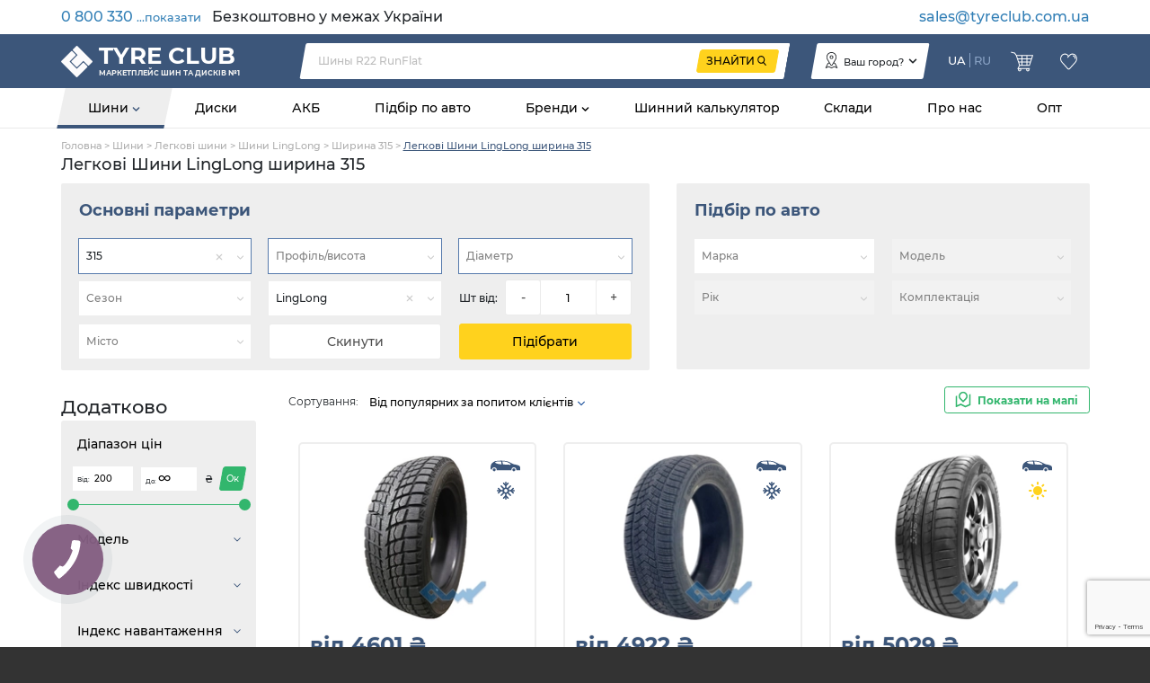

--- FILE ---
content_type: text/html; charset=utf-8
request_url: https://tyreclub.com.ua/catalog/tyre/car/b-1478-linglong/w-315/
body_size: 99931
content:

<!doctype html>
<html>
	<head>
		<meta charset="utf-8" />
		
		<!-- favicons -->
		<link rel="apple-touch-icon" sizes="180x180" href="/apple-touch-icon.png">
		<link rel="icon" type="image/png" sizes="32x32" href="/favicon-32x32.png">
		<link rel="icon" type="image/png" sizes="16x16" href="/favicon-16x16.png">
		<link rel="manifest" href="/site.webmanifest">
		<link rel="mask-icon" href="/safari-pinned-tab.svg" color="#5bbad5">
		<meta name="msapplication-TileColor" content="#da532c">
		<meta name="theme-color" content="#ffffff">
		
		<meta name='viewport' content='width=device-width, initial-scale=1.0, maximum-scale=1.0, user-scalable=0' />
		
		
				<!-- Google Tag Manager -->
				<script>(function(w,d,s,l,i){w[l]=w[l]||[];w[l].push({'gtm.start':
				new Date().getTime(),event:'gtm.js'});var f=d.getElementsByTagName(s)[0],
				j=d.createElement(s),dl=l!='dataLayer'?'&l='+l:'';j.async=true;j.src=
				'https://www.googletagmanager.com/gtm.js?id='+i+dl;f.parentNode.insertBefore(j,f);
				})(window,document,'script','dataLayer','GTM-MH2VPTL');</script>
				<!-- End Google Tag Manager -->
			
		
		<script type="text/javascript">
			//tmp fix for ie 11
			if (typeof Object.values != 'function') {
				Object.values = function(obj) {
					 return Object.keys(obj).map(function(k) {
							return obj[k];
					 });
				}
			}
			
			if (!String.prototype.includes) {
				String.prototype.includes = function() {
				'use strict';
					return String.prototype.indexOf.apply(this, arguments) !== -1;
				};
			}

			if (typeof Object.assign != 'function') {
				Object.assign = function(target) {
					'use strict';
					if (target == null) {
						throw new TypeError('Cannot convert undefined or null to object');
					}

					target = Object(target);
					for (var index = 1; index < arguments.length; index++) {
						var source = arguments[index];
						if (source != null) {
							for (var key in source) {
								if (Object.prototype.hasOwnProperty.call(source, key)) {
									target[key] = source[key];
								}
							}
						}
					}
					return target;
				};
			}
		</script>
		<script type="text/javascript">
			window.locales = [{"id":1,"name":"","ru":"шины","ua":"шини"},{"id":2,"name":"","ru":"диски","ua":"диски"},{"id":3,"name":"","ru":"АКБ","ua":"АКБ"},{"id":4,"name":"","ru":"подбор шин и дисков по марке авто","ua":"підбір шин та дисків по марці авто"},{"id":5,"name":"","ru":"по марке авто","ua":"по марці авто"},{"id":6,"name":"","ru":"шиномонтажи","ua":"шиномонтажі"},{"id":7,"name":"","ru":"склады","ua":"склади"},{"id":8,"name":"","ru":"на карте","ua":"на мапі"},{"id":9,"name":"","ru":"о нас","ua":"про нас"},{"id":10,"name":"","ru":"рекомендуемые","ua":"рекомендовані"},{"id":11,"name":"","ru":"новости и статьи","ua":"новини і статті"},{"id":12,"name":"","ru":"как пользоваться сайтом?","ua":"як користуватися сайтом?"},{"id":13,"name":"как пользоватся сайтом, описание","ru":"Tyre Club — многофункциональный сервис поиска товаров в интернет-магазинах и сравнения цен. Он охватывает самые разнообразные категории товаров: электроника, компьютеры, бытовая техника, автотовары, оборудование для ремонта и строительства, туристическое снаряжение, детские товары и многое другое.\nНаша задача - помочь покупателю быстро и удобно найти самое выгодное предложение. Для тех, кто определяется с выбором, в каждом разделе есть подбор по параметрам и возможность сравнить товары между собой. Доступен и удобный текстовый поиск, позволяющий искать как нужные разделы, так и конкретные товары по названию. А на странице каждой модели есть подробная информация, которая поможет принять решение: описание, технические характеристики, фото и видео, полезные ссылки и отзывы. Там же находится блок «Где купить?» со списком интернет-магазинов, ценами и прямыми ссылками на страницу покупки.\n\nК системе Tyre Club подключено более 1000 магазинов, данные по которым постоянно обновляются. Благодаря этому вы сможете не только выбрать подходящий товар, но и купить его по самым выгодным условиям!","ua":"Tyre Club - багатофункціональний сервіс пошуку товарів в інтернет-магазинах і порівняння цін. Він охоплює найрізноманітніші категорії товарів: електроніка, комп'ютери, побутова техніка, автотовари, обладнання для ремонту та будівництва, туристичне спорядження, дитячі товари і багато іншого.\nНаше завдання - допомогти покупцеві швидко і зручно знайти найвигіднішу пропозицію. Для тих, хто визначається з вибором, в кожному розділі є підбір за параметрами і можливість порівняти товари між собою. Доступний і зручний текстовий пошук, що дозволяє шукати як потрібні розділи, так і конкретні товари за назвою. А на сторінці кожної моделі є докладна інформація, яка допоможе прийняти рішення: опис, технічні характеристики, фото і відео, корисні посилання та відгуки. Там же знаходиться блок «Де купити?» зі списком інтернет-магазинів, цінами і прямими посиланнями на сторінку покупки.\n\nДо системи Tyre Club підключено більше 1000 магазинів, дані по яких постійно оновлюються. Завдяки цьому ви зможете не тільки вибрати відповідний товар, а й купити його за найвигіднішими умовами!"},{"id":14,"name":"","ru":"читать подробнее","ua":"читати докладніше"},{"id":15,"name":"","ru":"найти","ua":"знайти"},{"id":16,"name":"","ru":"подбор по авто","ua":"підбір по авто"},{"id":17,"name":"","ru":"каталоги","ua":"каталоги"},{"id":18,"name":"","ru":"новости","ua":"новини"},{"id":19,"name":"","ru":"тесты","ua":"тести"},{"id":20,"name":"","ru":"шинный калькулятор","ua":"шинний калькулятор"},{"id":21,"name":"","ru":"подбор шин","ua":"підбір шин"},{"id":22,"name":"","ru":"и дисков","ua":"і дисків"},{"id":23,"name":"","ru":"маркетплейс шин и дисков","ua":"маркетплейс шин та дисків"},{"id":24,"name":"","ru":"мое местоположение","ua":"моє місце розташування"},{"id":25,"name":"","ru":"изменить","ua":"змінити"},{"id":26,"name":"","ru":"закрыть","ua":"закрити"},{"id":27,"name":"","ru":"меня интересуют товары только в моем городе/населенном пункте","ua":"мене цікавлять товари тільки в моєму місті/населеному пункті"},{"id":28,"name":"","ru":"подробнее","ua":"детальніше"},{"id":29,"name":"","ru":"посмотреть все результаты","ua":"подивитися всі результати"},{"id":30,"name":"","ru":"поиск","ua":"пошук"},{"id":31,"name":"","ru":"шин","ua":"шин"},{"id":33,"name":"","ru":"дополнительно","ua":"додатково"},{"id":34,"name":"","ru":"профиль/высота","ua":"профіль/висота"},{"id":35,"name":"","ru":"показать","ua":"показати"},{"id":36,"name":"","ru":"шт от","ua":"шт від"},{"id":37,"name":"","ru":"ширина","ua":"ширина"},{"id":38,"name":"","ru":"диаметр","ua":"діаметр"},{"id":39,"name":"","ru":"сезон","ua":"сезон"},{"id":40,"name":"","ru":"бренд","ua":"бренд"},{"id":41,"name":"","ru":"город","ua":"місто"},{"id":42,"name":"","ru":"сбросить","ua":"скинути"},{"id":43,"name":"","ru":"подобрать","ua":"підібрати"},{"id":44,"name":"","ru":"диапазон цен","ua":"діапазон цін"},{"id":45,"name":"","ru":"грн","ua":"грн"},{"id":46,"name":"","ru":"основные параметры","ua":"основні параметри"},{"id":47,"name":"","ru":"легковые","ua":"легкові"},{"id":48,"name":"","ru":"легкогрузовые","ua":"легковантажні"},{"id":49,"name":"","ru":"грузовые","ua":"вантажні"},{"id":50,"name":"","ru":"мото, квадро","ua":"мото, квадро"},{"id":51,"name":"","ru":"индустриальные, с/х","ua":"індустріальні, с/г"},{"id":52,"name":"","ru":"марка","ua":"марка"},{"id":53,"name":"","ru":"модель","ua":"модель"},{"id":54,"name":"","ru":"год","ua":"рік"},{"id":55,"name":"","ru":"комплектация","ua":"комплектація"},{"id":56,"name":"","ru":"от популярных по спросу клиентов","ua":"від популярних за попитом клієнтів"},{"id":57,"name":"","ru":"от дешевых к дорогим","ua":"від дешевих до дорогих"},{"id":58,"name":"","ru":"от популярных по количеству предложений","ua":"від популярних за кількістю пропозицій"},{"id":59,"name":"","ru":"сортировка","ua":"сортування"},{"id":60,"name":"","ru":"индекс скорости","ua":"індекс швидкості"},{"id":61,"name":"","ru":"индекс нагрузки","ua":"індекс навантаження"},{"id":62,"name":"","ru":"страна произв.","ua":"країна виробник"},{"id":63,"name":"","ru":"год производства","ua":"рік виробництва"},{"id":64,"name":"","ru":"крепеж","ua":"кріплення"},{"id":65,"name":"","ru":"тип","ua":"тип"},{"id":66,"name":"","ru":"цвет","ua":"колір"},{"id":69,"name":"","ru":"емкость","ua":"ємність"},{"id":70,"name":"","ru":"пусковой ток","ua":"пусковий струм"},{"id":71,"name":"","ru":"тип электролита","ua":"тип електроліту"},{"id":72,"name":"","ru":"тип корпуса","ua":"тип корпусу"},{"id":73,"name":"","ru":"высота","ua":"висота"},{"id":74,"name":"","ru":"напряжение","ua":"напруга"},{"id":75,"name":"","ru":"полярность","ua":"полюсність"},{"id":76,"name":"","ru":"обслуживаемость","ua":"обслуговувамість"},{"id":77,"name":"","ru":"аккумуляторы","ua":"акумулятори"},{"id":78,"name":"","ru":"модели","ua":"моделі"},{"id":79,"name":"","ru":"главная","ua":"головна"},{"id":80,"name":"","ru":"основные характеристики","ua":"основні характеристики"},{"id":81,"name":"","ru":"лучшие предложения","ua":"кращі пропозиції"},{"id":82,"name":"","ru":"от","ua":"від"},{"id":83,"name":"","ru":"до","ua":"до"},{"id":84,"name":"","ru":"больше характеристик","ua":"більше характеристик"},{"id":85,"name":"","ru":"магазин","ua":"магазин"},{"id":86,"name":"","ru":"любой","ua":"будь-яке"},{"id":87,"name":"","ru":"по рейтингу поставщика","ua":"по рейтингу постачальника"},{"id":88,"name":"","ru":"нужное количество","ua":"потрібна кількість"},{"id":89,"name":"","ru":"наложенный пл","ua":"післяплата"},{"id":90,"name":"","ru":"рассрочка","ua":"розстрочка"},{"id":91,"name":"","ru":"ндс","ua":"пдв"},{"id":92,"name":"","ru":"доставка","ua":"доставка"},{"id":93,"name":"","ru":"возврат","ua":"повернення"},{"id":94,"name":"","ru":"шиномонтаж","ua":"шиномонтаж"},{"id":95,"name":"","ru":"доступно","ua":"доступно"},{"id":97,"name":"","ru":"в магазин","ua":"до магазину"},{"id":98,"name":"","ru":"шт","ua":"шт"},{"id":99,"name":"","ru":"цена","ua":"ціна"},{"id":100,"name":"","ru":"c доставкой","ua":"з доставкою"},{"id":101,"name":"with_afterpay","ru":"с нал. платежом","ua":"з післяплатою"},{"id":102,"name":"","ru":"страна","ua":"країна"},{"id":103,"name":"","ru":"рейтинг магазина","ua":"рейтинг магазину"},{"id":104,"name":"","ru":"график","ua":"графік"},{"id":105,"name":"","ru":"юр. название","ua":"юр. назва"},{"id":106,"name":"","ru":"адрес","ua":"адреса"},{"id":107,"name":"","ru":"номера телефонов","ua":"номери телефонів"},{"id":108,"name":"","ru":"сайт","ua":"сайт"},{"id":109,"name":"","ru":"оплата","ua":"оплата"},{"id":110,"name":"","ru":"работа с НДС","ua":"робота з ПДВ"},{"id":111,"name":"","ru":"показать на карте","ua":"показати на мапі"},{"id":112,"name":"","ru":"информация","ua":"інформація"},{"id":113,"name":"","ru":"официальный представитель","ua":"офіційний представник"},{"id":114,"name":"","ru":"весь асортимент склада","ua":"весь асортимент складу"},{"id":115,"name":"","ru":"товар","ua":"товар"},{"id":116,"name":"","ru":"артикул","ua":"артикул"},{"id":117,"name":"","ru":"остаток","ua":"залишок"},{"id":118,"name":"","ru":"оформить заказ","ua":"оформити замовлення"},{"id":119,"name":"","ru":"я выбрал","ua":"я обрав"},{"id":120,"name":"","ru":"телефоны","ua":"телефони"},{"id":121,"name":"","ru":"почта","ua":"пошта"},{"id":122,"name":"","ru":"политика конфиденциальности","ua":"політика конфіденційності"},{"id":123,"name":"","ru":"информация о компании","ua":"інформація про компаню"},{"id":124,"name":"","ru":"показать больше товаров","ua":"показати більше товарів"},{"id":125,"name":"","ru":"норма слойности","ua":"норма нашарування"},{"id":126,"name":"","ru":"другое","ua":"інше"},{"id":127,"name":"","ru":"шип","ua":"шип"},{"id":128,"name":"","ru":"загрузка","ua":"завантаження"},{"id":129,"name":"","ru":"магазины","ua":"магазини"},{"id":130,"name":"","ru":"раздел","ua":"розділ"},{"id":131,"name":"","ru":"год, не старше","ua":"рік, не старше"},{"id":132,"name":"","ru":"сбросить фильтр","ua":"скинути фільтр"},{"id":133,"name":"","ru":"полный набор фильтров доступен в","ua":"повний набір фільтрів доступний у"},{"id":134,"name":"","ru":"каталоге","ua":"каталозі"},{"id":135,"name":"","ru":"дисков","ua":"дисків"},{"id":136,"name":"","ru":"аккумуляторов","ua":"акумуляторів"},{"id":137,"name":"","ru":"на карту","ua":"на карту"},{"id":138,"name":"","ru":"безналичный","ua":"безготівковий"},{"id":139,"name":"","ru":"безналичный с НДС","ua":"безготівковий з ПДВ"},{"id":140,"name":"","ru":"при получении","ua":"при отриманні"},{"id":141,"name":"","ru":"ET(вылет)","ua":"ET(виліт)"},{"id":142,"name":"","ru":"DIA(посадочный диаметр)","ua":"DIA(посадковий діаметр)"},{"id":143,"name":"","ru":"крепеж, количество отверстий","ua":"кріплення, кількість отворів"},{"id":144,"name":"","ru":"крепеж, межболтовое расстояние","ua":"кріплення, межболтовое відстань"},{"id":145,"name":"","ru":"усиление","ua":"посилення"},{"id":146,"name":"","ru":"нет","ua":"ні"},{"id":147,"name":"","ru":"зимняя","ua":"зимова"},{"id":148,"name":"","ru":"оммологация","ua":"оммологація"},{"id":149,"name":"","ru":"да","ua":"так"},{"id":150,"name":"","ru":"длина","ua":"довжина"},{"id":151,"name":"","ru":"левый","ua":"лівий"},{"id":152,"name":"","ru":"азия","ua":"азія"},{"id":153,"name":"","ru":"результат поиска","ua":"результат пошуку"},{"id":154,"name":"","ru":"дополнительные параметры","ua":"додаткові параметри"},{"id":155,"name":"","ru":"нет предложений","ua":"немає пропозицій"},{"id":156,"name":"","ru":"списком","ua":"списком"},{"id":157,"name":"","ru":"альтернатива","ua":"альтернатива"},{"id":158,"name":"","ru":"заводские","ua":"заводські"},{"id":159,"name":"","ru":"задние","ua":"задні"},{"id":160,"name":"","ru":"передние","ua":"передні"},{"id":161,"name":"","ru":"искать другой автомобиль","ua":"шукати інший автомобіль"},{"id":162,"name":"","ru":"ничего не найдено","ua":"нічого не знайдено"},{"id":163,"name":"","ru":"найти мой город","ua":"знайти моє місто"},{"id":164,"name":"","ru":"населенный пункт","ua":"населений пункт"},{"id":165,"name":"","ru":"напишите еще","ua":"напишіть ще"},{"id":166,"name":"","ru":"символа","ua":"символу"},{"id":167,"name":"","ru":"извините, не возможно посчитать стоимость доставки для этого предложения","ua":"вибачте, не можливо порахувати вартість доставки для цієї пропозиції"},{"id":168,"name":"","ru":"км/ч","ua":"км/г"},{"id":169,"name":"","ru":"открыть все","ua":"відкрити всі"},{"id":170,"name":"","ru":"скрыть не популярные","ua":"приховати не популярні"},{"id":171,"name":"","ru":"выбрано","ua":"вибрано"},{"id":172,"name":"","ru":"к сожалению, по заданным параметрам товары не найдены","ua":"на жаль, по заданих параметрах товарів не знайдено"},{"id":173,"name":"","ru":"правый","ua":"правий"},{"id":174,"name":"","ru":"обслуживаемый","ua":"обслуговуваємий"},{"id":175,"name":"","ru":"необслуживаемый","ua":"необслуговуваємий"},{"id":176,"name":"","ru":"бренды","ua":"бренди"},{"id":177,"name":"","ru":"летняя","ua":"літня"},{"id":178,"name":"","ru":"всесезонные","ua":"всесезонні"},{"id":179,"name":"","ru":"зимние","ua":"зимові"},{"id":180,"name":"","ru":"летние","ua":"літні"},{"id":181,"name":"","ru":"всесезонная","ua":"всесезонна"},{"id":182,"name":"","ru":"на карте может быть размещено не более","ua":"на карті може бути розміщено не більше"},{"id":183,"name":"","ru":"товаров","ua":"товарів"},{"id":184,"name":"","ru":"текущее количество товаров в вашем списке","ua":"поточна кількість товарів в вашому списку"},{"id":185,"name":"","ru":"пожалуйста, уточните критерии поиска, чтобы уместить все результаты на карте","ua":"будь ласка, уточніть критерії пошуку, щоб вмістити все результати на мапі"},{"id":186,"name":"","ru":"перейти на страницу поставщика","ua":"перейти на сторінку постачальника"},{"id":187,"name":"","ru":"от свежих по дате прайс-листа","ua":"від свіжих за датою прайс-листа"},{"id":188,"name":"","ru":"от свежих по году производства","ua":"від свіжих по році виробництва"},{"id":189,"name":"","ru":"поставщики","ua":"постачальники"},{"id":190,"name":"","ru":"к сожалению, ничего не найдено","ua":"на жаль, нічого не знайдено"},{"id":191,"name":"","ru":"белые буквы","ua":"білі букви"},{"id":192,"name":"","ru":"наварка","ua":"наварка"},{"id":193,"name":"","ru":"поставщики с НДС","ua":"постачальники з ПДВ"},{"id":194,"name":"","ru":"восстановленные","ua":"відновлені"},{"id":195,"name":"","ru":"омологация","ua":"омологація"},{"id":196,"name":"","ru":"шины и диски для","ua":"шини та диски для"},{"id":197,"name":"","ru":"перейдите на","ua":"перейдіть на"},{"id":198,"name":"","ru":"главную","ua":"головну"},{"id":199,"name":"","ru":"или выберите интересующий Вас раздел","ua":"або виберіть цікавий для Вас розділ"},{"id":200,"name":"","ru":"страница не найдена","ua":"сторінку не знайдено"},{"id":201,"name":"","ru":"купить резину по лучшей цене в Украине","ua":"купити гуму за найкращою ціною в Україні"},{"id":202,"name":"","ru":"купить по лучшей цене в Украине с доставкой","ua":"купити за найкращою ціною в Україні з доставкою"},{"id":203,"name":"","ru":"купить аккумуляторы для авто по лучшей цене в Украине","ua":"купити акумулятори для авто за найкращою ціною в Україні"},{"id":204,"name":"","ru":"купить по лучшей цене в Украине","ua":"купити за найкращою ціною в Україні"},{"id":205,"name":"catalog meta description","ru":"купить по лучшей цене в Украине ⚡ Быстрая доставка ⭐ Огромный выбор ✅ Гарантия качеств ➤ Заказывайте прямо сейчас!","ua":"купити за найкращою ціною в Україні ⚡ Швидка доставка ⭐ Величезний вибір ✅ Гарантія якості ➤ Замовляйте прямо зараз!"},{"id":206,"name":"meta description","ru":"✅ Маркетплейс шин, дисков, АКБ ⚡️ Быстрая доставка ⭐ Огромный выбор ✅ Гарантия качеств","ua":"✅ Маркетплейс шин, дисків, АКБ ⚡️ Швидка доставка ⭐ Величезний вибір ✅ Гарантія якості"},{"id":207,"name":"","ru":"Украины","ua":"України"},{"id":208,"name":"","ru":"поделиться","ua":"поділитися"},{"id":209,"name":"","ru":"ссылкой","ua":"посиланням"},{"id":210,"name":"","ru":"по почте","ua":"поштою"},{"id":211,"name":"","ru":"скопировать","ua":"скопіювати"},{"id":212,"name":"","ru":"ссылка скопирована в буфер обмена","ua":"посилання скопійована в буфер обміну"},{"id":213,"name":"","ru":"ошибка","ua":"помилка"},{"id":214,"name":"","ru":"быстрый заказ","ua":"швидке замовлення"},{"id":215,"name":"","ru":"номер телефона","ua":"номер телефону"},{"id":216,"name":"","ru":"внутренняя ошибка","ua":"внутрішня помилка"},{"id":217,"name":"","ru":"заказ отправлен, ожидайте звонка менеджера","ua":"замовлення відправлене, чекайте на дзвінок менеджера"},{"id":218,"name":"","ru":"некорректный номер телефона","ua":"некоректний номер телефону"},{"id":219,"name":"","ru":"отправить","ua":"надіслати"},{"id":220,"name":"","ru":"применить","ua":"застосувати"},{"id":221,"name":"","ru":"автомобили","ua":"автомобілі"},{"id":222,"name":"","ru":"легковых автомобилей и внедорожников","ua":"легкових автомобілів і позашляховиків"},{"id":223,"name":"","ru":"микроавтобусов","ua":"мікроавтобусів"},{"id":224,"name":"","ru":"грузовых автомобилей","ua":"вантажних автомобілів"},{"id":225,"name":"","ru":"мотоциклов и квадроциклов","ua":"мотоциклів і квадроциклів"},{"id":226,"name":"","ru":"с/х и индустриальной техники","ua":"с/г та індустріальної техніки"},{"id":227,"name":"","ru":"производитель","ua":"виробник"},{"id":228,"name":"","ru":"производители","ua":"виробники"},{"id":229,"name":"","ru":"обязательно к заполнению","ua":"обов'язково до заповнення"},{"id":230,"name":"","ru":"некорректный email","ua":"некоректний email"},{"id":231,"name":"","ru":"оставьте нам свой email, и мы сообщим когда появится товар подходящий под указанные параметры","ua":"залиште нам свій email, і ми повідомимо про наявність товару що підходить під зазначені параметри"},{"id":232,"name":"","ru":"легковые шины","ua":"легкові шини"},{"id":233,"name":"","ru":"легкогрузовые шины","ua":"легковантажні шини"},{"id":234,"name":"","ru":"грузовые шины","ua":"вантажні шини"},{"id":235,"name":"","ru":"мотошины","ua":"мотошини"},{"id":237,"name":"","ru":"все","ua":"всі"},{"id":238,"name":"","ru":"назначение","ua":"призначення"},{"id":239,"name":"","ru":"легковой","ua":"легковий"},{"id":240,"name":"","ru":"внедорожник","ua":"позашляховик"},{"id":241,"name":"","ru":"ведущие","ua":"ведучі"},{"id":242,"name":"","ru":"рулевая","ua":"рульова"},{"id":243,"name":"","ru":"прицепная","ua":"причіпна"},{"id":244,"name":"","ru":"универсальная","ua":"універсальна"},{"id":245,"name":"","ru":"мото","ua":"мото"},{"id":246,"name":"","ru":"легкогрузовой","ua":"легковантажний"},{"id":247,"name":"","ru":"с/х","ua":"с/г"},{"id":248,"name":"","ru":"карьерная","ua":"кар'єрна"},{"id":249,"name":"","ru":"индустриальная","ua":"індустріальна"},{"id":250,"name":"","ru":"индустриальные","ua":"індустріальні"},{"id":251,"name":"","ru":"внедорожные","ua":"позашляхові"},{"id":252,"name":"","ru":"индустриальные, с/х шины","ua":"індустріальні, с/г шини"},{"id":253,"name":"","ru":"для внедорожников","ua":"для позашляховиків"},{"id":254,"name":"","ru":"карьерные","ua":"кар'єрні"},{"id":255,"name":"","ru":"для микроавтобусов","ua":"для мікроавтобусів"},{"id":256,"name":"","ru":"универсальные","ua":"універсальні"},{"id":257,"name":"","ru":"прицепные","ua":"причіпні"},{"id":258,"name":"","ru":"рулевые","ua":"кермові"},{"id":259,"name":"","ru":"ведущая","ua":"ведуча"},{"id":260,"name":"","ru":"в избранные","ua":"в обрані"},{"id":261,"name":"","ru":"добавить","ua":"додати"},{"id":262,"name":"","ru":"удалить","ua":"видалити"},{"id":263,"name":"","ru":"из избранного","ua":"з обранних"},{"id":264,"name":"","ru":"избранное","ua":"обране"},{"id":266,"name":"","ru":"в милиметрах","ua":"в міліметрах"},{"id":270,"name":"","ru":"внешний диаметр","ua":"зовнішній діаметр"},{"id":271,"name":"","ru":"в миллиметрах","ua":"в міліметрах"},{"id":272,"name":"","ru":"в процентах от ширины","ua":"у відсотках від ширини"},{"id":273,"name":"","ru":"если высота не указана, считается равной 82","ua":"ячкщо висота не вказана, вважається рівною 82"},{"id":274,"name":"","ru":"внутренний","ua":"внутрішній"},{"id":275,"name":"","ru":"скорость до","ua":"швидкість до"},{"id":276,"name":"","ru":"для 4х колес на оси","ua":"для 4-х коліс на осі"},{"id":277,"name":"","ru":"нагрузка на одно колесо до","ua":"навантаження на одне колесо до"},{"id":278,"name":"run_flat_description","ru":"усиленные боковины шин RunFlat удерживают шину на диске и успешно держат вес автомобиля после прокола и полной потери давления","ua":"посилені боковини шин RunFlat утримують шину на диску і успішно тримають вагу автомобіля після проколу і повної втрати тиску"},{"id":279,"name":"","ru":"защита борта диска от царапин","ua":"захист борта диска від подряпин"},{"id":280,"name":"homologation_description","ru":"Омологация - это результат подбора и рекомендации шин автопроизводителем для конкретного автомобиля, в котором заложен определенный потенциал. Это значит, что шина адаптируется к техническим особенностям автомобиля и обеспечивает максимально возможные характеристики при езде на нем.","ua":"Омологація - це результат підбору і рекомендації шин автовиробником для конкретного автомобіля, в якому закладений певний потенціал. Це означає, що шина адаптується до технічних особливостей автомобіля і забезпечує максимально можливі характеристики при їзді на ньому."},{"id":281,"name":"silent_description","ru":"внутри шины находится слой специального материала, уменьшающего шум от колес","ua":"всередині шини знаходиться шар спеціального матеріалу, що зменшує шум від коліс"},{"id":282,"name":"seal_description","ru":"внутри шины находится клей, который закрывает отверстие в случае прокола шины","ua":"всередині шини знаходиться клей, який закриває отвір в разі проколу шини"},{"id":283,"name":"","ru":"уменьшение шума","ua":"зменшення шуму"},{"id":284,"name":"","ru":"защита от прокола","ua":"захист від проколу"},{"id":285,"name":"","ru":"оммологации","ua":"оммологаціі"},{"id":286,"name":"","ru":"диска","ua":"диска"},{"id":287,"name":"","ru":"количество крепежных отверстий","ua":"кількість кріпильних отворів"},{"id":288,"name":"","ru":"расстояние между креплениями","ua":"відстань між кріпленнями"},{"id":290,"name":"","ru":"второе расстояние между креплениями","ua":"друга відстань між кріпленнями"},{"id":291,"name":"","ru":"диск подходит на два размера","ua":"диск підходить на два розміри"},{"id":292,"name":"et_description","ru":"вылет диска, Чем меньше вылет, тем больше диск будет выступать снаружи автомобиля. И наоборот, чем больше значения вылета, тем глубже будет \"утоплен\" диск внутрь автомобиля.","ua":"виліт диска, Чим менше виліт, тим більше диск буде виступати зовні автомобіля. І навпаки, чим більше значення вильоту, тим глибше буде \"втоплений\" диск всередину автомобіля."},{"id":293,"name":"dia_description","ru":"диаметр центрального отверстия, которое измеряется со стороны привалочной плоскости","ua":"діаметр центрального отвору, який вимірюється з боку привалювальної площині"},{"id":294,"name":"","ru":"в разработке","ua":"в розробці"},{"id":295,"name":"","ru":"автомобилей","ua":"автомобілів"},{"id":296,"name":"","ru":"автомобиль","ua":"автомобіль"},{"id":297,"name":"","ru":"все товары","ua":"усі товари"},{"id":298,"name":"","ru":"литые","ua":"литі"},{"id":299,"name":"","ru":"кованые","ua":"ковані"},{"id":300,"name":"","ru":"стальные","ua":"сталеві"},{"id":301,"name":"","ru":"гелевый","ua":"гелевий"},{"id":302,"name":"","ru":"свинцово-кислотный","ua":"свинцево-кислотний"},{"id":303,"name":"","ru":"литиевый","ua":"літієвий"},{"id":304,"name":"","ru":"евро","ua":"євро"},{"id":305,"name":"about-us","ru":"Шины и Диски - это наша Специализация.\n\nМного лет Tyre Club предоставляет самые качественные услуги всем поставщикам покрышек и дисков в Украине. Сегодня рады сообщить Вам, что мы доступны и для конечных покупателей. \n \nМноголетний опыт работы со всеми складами Украины дал возможность создать сообщество “Шинный Клуб”, которое сегодня объединяет всех поставщиков нашей страны в одном месте. Делается это для того чтобы, упростить и сделать более надежный процесс приобретения таких товаров как диски и шины. Наша задача быть источником, дать максимально точную и полную информацию о товаре, сэкономить Ваше время и снизить риски при покупке.\n\nЧто такое  Шинный Клуб? Это специализированный маркетплейс, где размещены Все поставщики Украины, а это более — 600 складов по всей стране,  достоверная информация, реальное наличие, прямые поставки, все это Вы сможете увидеть только на нашей платформе. \n\nСегодня у Вас появилась возможность приобрести товар напрямую без посредников, увидеть реальный склад в Вашем городе с указанием точного местоположения на карте.\n\nКаждый день, каждую минуту, на Tyre Club появляется новые товары.  Все виды, типы и категории колес, которые существуют есть только у нас. Легковые, внедорожные, легкогрузовые, мотошины, квадрошины, грузовые, с/х, индустриальные, карьерные, универсальные, а также автокамеры,  легкосплавные и металлические диски на любое авто.\n\nTyre Club это удобный сервис, где договариваются продавец и покупатель! Хотите купить? Просто введите интересующий параметр в поиск и выбирайте лучшее предложение с расширенной  информацией, получайте корректною и правильную консультацию, смотрите и щупайте ассортимент, постоянным клиентам  условия рассрочки и скидки.\n\nНашли поставщика в своем городе — теперь можно самим убедиться в качестве выбранных покрышек, воспользоваться услугами шиномонтажа со скидкой и гарантией качественной установки их на свой автомобиль.\n\nНет необходимых параметров или размеров  в Вашем городе? Шинный клуб покажет, кто из поставщиков может доставить товар из другого города. Рейтинг качества обслуживания поможет Вам избавиться от лишних сомнений в выбранном Вами поставщике, или избежать некачественного обслуживания.\n \nНе можете определиться с выбором? На Tyre Club Вы найдете тесты авторитетных независимых организаций, шинный калькулятор для замены заводского размера колес на альтернативный, подбор шин и дисков по рекомендациям производителя Вашего автомобиля и многое другое.\n\nЭкономьте ваше время и деньги вместе с Tyre Club!","ua":"Шини і Диски - це наша Спеціалізація.\n\nБагато років Tyre Club надає найякісніші послуги всім постачальникам покришок і дисків в Україні. Сьогодні раді повідомити Вам, що ми доступні і для кінцевих покупців.\n \nБагаторічний досвід роботи з усіма складами України дав можливість створити співтовариство \"Шинний Клуб\", яке сьогодні об'єднує всіх постачальників нашої країни в одному місці. Робиться це для того щоб, спростити і зробити більш надійний процес придбання таких товарів як диски та шини. Наше завдання бути джерелом, дати максимально точну і повну інформацію про товар, заощадити Ваш час і знизити ризики при покупці.\n\nЩо таке Шинний Клуб? Це спеціалізований маркетплейс, де розміщені Усі постачальники України, а це більше - 600 складів по всій країні, достовірна інформація, реальна наявність, прямі поставки, все це Ви зможете побачити тільки на нашій платформі.\n\nСьогодні у Вас з'явилася можливість придбати товар напряму без посередників, побачити реальний склад, що знаходиться у Вашому місті із зазначенням точного місця розташування на карті.\n\nКожен день, кожну хвилину, на Tyre Club з'являється нові товари. Всі види, типи та категорії коліс, які існують є тільки у нас. Легкові, позашляхові, легковантажні, мотошини, квадрошини, вантажні, с / г, індустріальні, кар'єрні, універсальні, а також автокамери, легкосплавні і металеві диски на будь-яке авто.\n\nTyre Club це зручний сервіс, де домовляються продавець і покупець! Хочете купити? Просто введіть параметри які Вас цікавлять в пошук і обирайте кращу пропозицію з розширеною інформацією, отримуйте коректну і правильну консультацію, дивіться і пробуйте асортимент на дотик, постійним клієнтам умови розстрочки і знижки.\n\nЗнайшли постачальника в своєму місті - тепер можна самим переконатися в якості обраних покришок, скористатися послугами шиномонтажу зі знижкою і гарантією якісного встановлення їх на свій автомобіль.\n\nНемає необхідних параметрів або розмірів у Вашому місті? Шинний клуб покаже, хто з постачальників може доставити товар з іншого міста. Рейтинг якості обслуговування допоможе Вам позбутися зайвих сумнівів в обраному Вами постачальнику, або уникнути неякісного обслуговування.\n\nНе можете визначитися з вибором? На Tyre Club Ви знайдете тести авторитетних незалежних організацій, шинний калькулятор для заміни заводського розміру коліс на альтернативний, підбір шин та дисків по рекомендаціям виробника Вашого автомобіля і багато іншого.\n\nЕкономте ваш час і гроші разом з Tyre Club!"},{"id":306,"name":"","ru":"стр","ua":"стор"},{"id":307,"name":"","ru":"спецшины","ua":"спецшини"},{"id":308,"name":"","ru":"специальные","ua":"спеціальні"},{"id":309,"name":"","ru":"сельхозшины","ua":"сільгоспшини"},{"id":310,"name":"","ru":"в корзину","ua":"до кошику"},{"id":311,"name":"","ru":"в корзине","ua":"у кошику"},{"id":312,"name":"","ru":"вы еще не добавили","ua":"ви ще не додали"},{"id":313,"name":"","ru":"в избранное","ua":"в обране"},{"id":314,"name":"","ru":"ни одного товара","ua":"жодного товару"},{"id":315,"name":"","ru":"корзина","ua":"кошик"},{"id":316,"name":"","ru":"поставщик","ua":"постачальник"},{"id":317,"name":"","ru":"общая сумма","ua":"загальна сума"},{"id":318,"name":"","ru":"оформить заказ","ua":"оформити замовлення"},{"id":319,"name":"","ru":"имя","ua":"ім'я"},{"id":320,"name":"","ru":"фамилия","ua":"прізвище"},{"id":321,"name":"","ru":"самовывоз со склада","ua":"самовивіз зі складу"},{"id":322,"name":"","ru":"доставка поставщиком по городу","ua":"доставка постачальником по місту"},{"id":323,"name":"","ru":"самовывоз с Новой Почты","ua":"самовивіз з Нової Пошти"},{"id":324,"name":"","ru":"курьер новая почта","ua":"кур'єр нова пошта"},{"id":325,"name":"","ru":"безналичная","ua":"безготівкова"},{"id":327,"name":"","ru":"номер отделения","ua":"номер відділення"},{"id":328,"name":"","ru":"отправить заказ(ы)","ua":"відправити замовлення"},{"id":329,"name":"","ru":"заказ","ua":"замовлення"},{"id":330,"name":"","ru":"введите как минимум 3 символа, и выберите свой город/населенный пункт из подсказки","ua":"введіть що найменше 3 символи, і виберіть своє місто/населений пункт з підказки"},{"id":331,"name":"","ru":"с НДС","ua":"с ПДВ"},{"id":332,"name":"","ru":"c НДС","ua":"з ПДВ"},{"id":333,"name":"","ru":"некорректное количество","ua":"некоректна кількість"},{"id":334,"name":"","ru":"поставщик принимает заказы без звонка, с Вами свяжутся после оформления заказа","ua":"постачальник приймає замовлення без дзвінка, з Вами зв'яжуться після оформлення замовлення"},{"id":335,"name":"","ru":"количество","ua":"кількість"},{"id":336,"name":"","ru":"отправлено","ua":"відправлено"},{"id":337,"name":"","ru":"защищаем интересы покупателя во время и после покупки","ua":"захищаємо інтереси покупця під час і після покупки"},{"id":338,"name":"","ru":"на сайте представлены только реальные склады с реальным наличием","ua":"на сайті надані тільки реальні склади з реальною наявністю"},{"id":339,"name":"","ru":"в случае недобросовестного обслуживания свяжитесь с нами","ua":"в разі несумлінного обслуговування зв'яжіться з нами"},{"id":340,"name":"","ru":"спасибо что выбрали","ua":"дякуємо що обрали"},{"id":341,"name":"is_right","ru":"правильно","ua":"вірно"},{"id":342,"name":"buy_action_button","ru":"купить","ua":"придбати"},{"id":343,"name":"","ru":"перейти в корзину","ua":"перейти до кошику"},{"id":344,"name":"","ru":"из корзины","ua":"з кошику"},{"id":345,"name":"","ru":"перейти на страницу магазина","ua":"перейти на сторінку магазину"},{"id":346,"name":"","ru":"количество товара на этом складе","ua":"кількість товару на цьому складі"},{"id":347,"name":"","ru":"Вы не можете заказть больше","ua":"Ви не можете замовити більше"},{"id":348,"name":"","ru":"нажмите чтобы посмотреть карту полностью","ua":"натисніть щоб подивитися карту повністю"},{"id":349,"name":"","ru":"доставляем самостоятельно","ua":"доставляємо самостійно"},{"id":351,"name":"","ru":"о магазине","ua":"про магазин"},{"id":352,"name":"","ru":"условия оплаты","ua":"умови оплати"},{"id":353,"name":"","ru":"условия доставки","ua":"умови доставки"},{"id":354,"name":"","ru":"б/у","ua":"б/в"},{"id":355,"name":"","ru":"зона отдыха","ua":"зона відпочинку"},{"id":356,"name":"","ru":"гарантия на работу","ua":"гарантія на роботу"},{"id":357,"name":"","ru":"автомойка","ua":"автомийка"},{"id":358,"name":"","ru":"рассчет доставки","ua":"розрах. доставки"},{"id":359,"name":"","ru":"отображаются только популярные","ua":"відображаються тільки популярні"},{"id":360,"name":"","ru":"показать все","ua":"показати всі"},{"id":361,"name":"","ru":"перейти в каталог","ua":"перейти до каталогу"},{"id":362,"name":"","ru":"литой","ua":"литий"},{"id":363,"name":"","ru":"стальной","ua":"сталевий"},{"id":364,"name":"","ru":"кованый","ua":"кований"},{"id":365,"name":"","ru":"Сб - Вс: Выходной","ua":"Сб - Нд: Вихідний"},{"id":366,"name":"","ru":"отчество","ua":"по батькові"},{"id":367,"name":"","ru":"картой на сайте","ua":"карткою на сайті"},{"id":368,"name":"","ru":"размеры","ua":"розміри"},{"id":369,"name":"","ru":"диаметры","ua":"діаметри"},{"id":370,"name":"","ru":"популярные","ua":"популярні"},{"id":371,"name":"","ru":"гарантия и возврат","ua":"гарантія та повернення"},{"id":372,"name":"","ru":"доставка и оплата","ua":"доставка і оплата"},{"id":373,"name":"","ru":"публичный договор оферты","ua":"публічній договір оферти"},{"id":375,"name":"","ru":"пожалуйста, укажите","ua":"будь ласка, вкажіть"},{"id":376,"name":"","ru":"бесплатно в пределах Украины","ua":"безкоштовно у межах України"},{"id":377,"name":"freePhoneDescription","ru":"бесплатно со стационарных и мобильных телефонов в пределах Украины","ua":"безкоштовно зі стаціонарних та мобільних телефонів у межах України"},{"id":378,"name":"","ru":"самовывоз","ua":"самовивіз"},{"id":379,"name":"","ru":"вело","ua":"вело"},{"id":380,"name":"","ru":"шины и диски оптом","ua":"шини та диски гуртом"},{"id":381,"name":"","ru":"присоединится","ua":"приєднатися"},{"id":382,"name":"","ru":"присоединиться к Шинному Клубу","ua":"долучитись до Шинного Клубу"},{"id":383,"name":"","ru":"контакты","ua":"контакти"}];
		</script>
		
		<script type="application/ld+json">
		{"@context":"https://schema.org","@type":"Organization","url":"https://tyreclub.com.ua/","legalName":"TyreClub","logo":"http://tyreclub.com.ua/android-chrome-384x384.png","contactPoint":[{"@type":"ContactPoint","telephone":"+38 (050) 050-43-00","contactType":"customer service","availableLanguage":["Russian","Ukrainian"]},{"@type":"ContactPoint","telephone":"+38 (098) 883-98-98 ","contactType":"customer service","availableLanguage":["Russian","Ukrainian"]}],"email":["support@tyreclub.com.ua"],"sameAs":["https://www.facebook.com/amv.tyreclub/"],"address":[{"@type":"PostalAddress","addressCountry":"Украина","addressLocality":"Киев","streetAddress":"Каунская 13А"}]}
		</script>
		
		<title data-react-helmet="true">Легкові  Шини LingLong ширина 315 - Купити гуму за найкращою ціною в Україні | TC</title>
		<meta data-react-helmet="true" name="description" content="TyreClub: Легкові  Шини LingLong ширина 315 купити за найкращою ціною в Україні ⚡ Швидка доставка ⭐ Величезний вибір ✅ Гарантія якості ➤ Замовляйте прямо зараз!"/><meta data-react-helmet="true" property="og:locale" content="ua_UA"/><meta data-react-helmet="true" property="og:type" content="product"/><meta data-react-helmet="true" property="og:title" content="Легкові  Шини LingLong ширина 315 - Купити гуму за найкращою ціною в Україні | TC"/><meta data-react-helmet="true" property="og:description" content="TyreClub: Легкові  Шини LingLong ширина 315 купити за найкращою ціною в Україні ⚡ Швидка доставка ⭐ Величезний вибір ✅ Гарантія якості ➤ Замовляйте прямо зараз!"/><meta data-react-helmet="true" property="og:url" content="https://tyreclub.com.ua/catalog/tyre/car/b-1478-linglong/w-315/"/><meta data-react-helmet="true" property="og:image" content="http://opt.tyreclub.com.ua/android-chrome-384x384.png"/>
		<link data-react-helmet="true" href="https://tyreclub.com.ua/catalog/tyre/car/b-1478-linglong/w-315/" hreflang="uk-UA" rel="alternate"/><link data-react-helmet="true" href="https://tyreclub.com.ua/ru/catalog/tyre/car/b-1478-linglong/w-315/" hreflang="ru-UA" rel="alternate"/><link data-react-helmet="true" rel="canonical" href="https://tyreclub.com.ua/catalog/tyre/car/b-1478-linglong/w-315/"/>
		
<link rel="preload" href="/fonts/montserrat/Montserrat-Regular.ttf" as="font" type="font/ttf" crossorigin/>
<link rel="preload" href="/fonts/montserrat/Montserrat-Medium.ttf" as="font" type="font/ttf" crossorigin/>
<link rel="preload" href="/fonts/montserrat/Montserrat-SemiBold.ttf" as="font" type="font/ttf" crossorigin/>
<link rel="preload" href="/fonts/montserrat/Montserrat-Bold.ttf" as="font" type="font/ttf" crossorigin/>
<link rel="stylesheet" href="/assets/19ebf7ec9e2f81b11019.css"/>

		
		
		<script data-ad-client="ca-pub-3829414001532077" async 
			src="https://pagead2.googlesyndication.com/pagead/js/adsbygoogle.js"></script>
			
		<script type="text/javascript">
			var initialUrl = window.location.href;		
		
			window.onerror = function (msgShort, scriptUrl, line, symbol, errorObject) {
				if(errorObject.customHadnled) return false;
				
				errorObject.customHadnled = true;
				
				var data = {
					msgShort: msgShort,
					scriptUrl: scriptUrl,
					line: line,
					symbol: symbol,
					// errorObject: errorObject,
					url: window.location.href,
					initialUrl: initialUrl,
					userAgent: window.navigator.userAgent,
					frameWidth: window.innerWidth,
				};
				
				var xhr = new XMLHttpRequest();
				xhr.open('POST', '/api/System/JsError', true);
				xhr.setRequestHeader("Content-type", "application/json; charset=UTF-8");
				xhr.send(JSON.stringify({data: data}));
				
				return false;
			};
		</script>
		
				
		
				<!-- Facebook Pixel Code -->
				<script>
				!function(f,b,e,v,n,t,s)
				{if(f.fbq)return;n=f.fbq=function(){n.callMethod?
				n.callMethod.apply(n,arguments):n.queue.push(arguments)};
				if(!f._fbq)f._fbq=n;n.push=n;n.loaded=!0;n.version='2.0';
				n.queue=[];t=b.createElement(e);t.async=!0;
				t.src=v;s=b.getElementsByTagName(e)[0];
				s.parentNode.insertBefore(t,s)}(window, document,'script',
				'https://connect.facebook.net/en_US/fbevents.js');
				fbq('init', '321152169506686');
				fbq('track', 'PageView');
				</script>
				<noscript><img height="1" width="1" style="display:none"
				src="https://www.facebook.com/tr?id=321152169506686&ev=PageView&noscript=1"
				/></noscript>
				<!-- End Facebook Pixel Code -->
			
	</head>
	<body>
		
				<!-- Google Tag Manager (noscript) -->
				<noscript><iframe src="https://www.googletagmanager.com/ns.html?id=GTM-MH2VPTL"
				height="0" width="0" style="display:none;visibility:hidden"></iframe></noscript>
				<!-- End Google Tag Manager (noscript) -->
			
		
		<div id="app"><div class="notifications-wrapper"></div><div class="layout__root"><header class="header layout__header"><div class="header__top"><div class="header__container"><span><span><span><span><a>0 800 330 <small>...<!-- -->показати</small></a></span></span>   <span>Безкоштовно у межах України</span></span></span><a class="" href="mailto:sales@tyreclub.com.ua">sales@tyreclub.com.ua</a></div></div><div class="header__bottom"><div class="header__container"><a class="header__logo" href="/"><span><div class="logo" title="Tyre Club"><img class="logo__img" src="/img/logo.png" alt="logo"/><div class="logo__text"><span class="logo__title">Tyre club</span><span class="logo__sub-title">маркетплейс шин та дисків<!-- --> №1</span></div></div></span></a><label class="header__search" style="border-right:2px solid white"><form class="header__search-content"><input class="header__search-input" placeholder="" value=""/><button class="button button__size-small button__color-secondary button__type-main button--skew button--active header__search-btn" type="submit"><span class="button__body">знайти<!-- --> <span class="icon header__search-icon" name="search"><svg width="10" height="11" viewBox="0 0 10 11" fill="none" xmlns="http://www.w3.org/2000/svg"><path d="M9.68063 10.0193L7.30061 7.29639C7.91256 6.49619 8.24784 5.48938 8.24784 4.44125C8.24784 1.99238 6.43659 0 4.21035 0C1.98411 0 0.172852 1.99238 0.172852 4.44125C0.172852 6.89011 1.98411 8.88249 4.21035 8.88249C5.04611 8.88249 5.84255 8.6052 6.52348 8.07882L8.92158 10.8224C9.02181 10.9369 9.15663 11 9.3011 11C9.43785 11 9.56758 10.9426 9.66606 10.8384C9.8753 10.6169 9.88198 10.2496 9.68063 10.0193ZM4.21035 1.15859C5.85589 1.15859 7.19458 2.63115 7.19458 4.44125C7.19458 6.25134 5.85589 7.72391 4.21035 7.72391C2.5648 7.72391 1.22611 6.25134 1.22611 4.44125C1.22611 2.63115 2.5648 1.15859 4.21035 1.15859Z" fill="black"></path></svg></span></span></button></form></label><div class="city-picker d-none"><div class="city-picker__frame"></div><div class="city-picker__content"><span class="icon city-picker__icon" name="pin"><svg width="19" height="18" viewBox="0 0 19 18" fill="none" xmlns="http://www.w3.org/2000/svg"><path d="M16.2082 17.366L13.8352 12.3464C13.7878 12.2462 13.7057 12.1695 13.6073 12.1276L12.4268 11.602L14.4724 8.17366C14.4772 8.16543 14.4819 8.1571 14.4862 8.14859C14.8929 7.3548 15.0992 6.49702 15.0992 5.59924C15.0992 4.08896 14.5069 2.67308 13.4315 1.61245C12.3563 0.552066 10.9318 -0.0206644 9.42066 0.000569959C7.95295 0.0209254 6.57103 0.610461 5.52939 1.66065C4.48785 2.71077 3.90946 4.09743 3.90074 5.56531C3.89539 6.46232 4.10735 7.35558 4.51355 8.14856C4.51791 8.15703 4.52251 8.1654 4.5274 8.17363L6.57293 11.602L5.38556 12.1304C5.28843 12.1736 5.21003 12.2502 5.16461 12.3463L2.79166 17.366C2.71225 17.5339 2.74575 17.7335 2.87562 17.8663C3.00545 17.9991 3.20415 18.0371 3.37385 17.9616L6.34659 16.6381L9.31934 17.9616C9.43433 18.0127 9.56564 18.0127 9.68064 17.9616L12.6534 16.6381L15.6261 17.9616C15.6842 17.9874 15.7457 18 15.8066 18C15.9238 18 16.039 17.9537 16.1244 17.8663C16.2541 17.7335 16.2876 17.5339 16.2082 17.366ZM5.29781 7.73108C4.95574 7.05847 4.78457 6.33168 4.7891 5.57062C4.80415 3.02429 6.88744 0.924019 9.43303 0.888758C10.7045 0.871672 11.9032 1.35278 12.8078 2.24495C13.7126 3.13732 14.2109 4.32855 14.2109 5.59927C14.2109 6.35018 14.0397 7.06729 13.7021 7.73108L9.88138 14.1347C9.76473 14.3302 9.5758 14.3513 9.49997 14.3513C9.4241 14.3513 9.23517 14.3302 9.11856 14.1347L5.29781 7.73108ZM12.8339 15.7462C12.7189 15.695 12.5876 15.695 12.4726 15.7462L9.4999 17.0697L6.52716 15.7462C6.41216 15.695 6.28085 15.695 6.16586 15.7462L4.10647 16.6631L5.89726 12.875L7.03133 12.3703L8.3556 14.5898C8.59832 14.9966 9.0261 15.2395 9.49983 15.2395C9.97356 15.2395 10.4013 14.9966 10.6441 14.5899L11.9683 12.3703L13.1025 12.8752L14.8932 16.6631L12.8339 15.7462Z"></path><path d="M9.50022 3.57214C8.38246 3.57214 7.47314 4.48146 7.47314 5.59918C7.47314 6.71691 8.38246 7.62622 9.50022 7.62622C10.6179 7.62626 11.5273 6.71691 11.5273 5.59918C11.5273 4.48146 10.6179 3.57214 9.50022 3.57214ZM9.50022 6.73796C8.87229 6.738 8.3614 6.22718 8.3614 5.59918C8.3614 4.97126 8.87226 4.4604 9.50022 4.4604C10.1281 4.4604 10.639 4.97126 10.639 5.59918C10.639 6.22711 10.1281 6.73796 9.50022 6.73796Z"></path></svg></span><span class="sign">Ваш город?</span><svg stroke="currentColor" fill="currentColor" stroke-width="0" viewBox="0 0 448 512" class="arrow-down" height="1em" width="1em" xmlns="http://www.w3.org/2000/svg"><path d="M207.029 381.476L12.686 187.132c-9.373-9.373-9.373-24.569 0-33.941l22.667-22.667c9.357-9.357 24.522-9.375 33.901-.04L224 284.505l154.745-154.021c9.379-9.335 24.544-9.317 33.901.04l22.667 22.667c9.373 9.373 9.373 24.569 0 33.941L240.971 381.476c-9.373 9.372-24.569 9.372-33.942 0z"></path></svg></div></div><div class="header__user-panel"><span class="lang"><a class="active">UA</a><a class="">RU</a></span><a class="button button__size-medium button__color-secondary button__type-ghost button--active header__user-btn cart" href="/cart/"><span class="button__body"><svg stroke="currentColor" fill="currentColor" stroke-width="0" viewBox="0 0 512 512" size="29" height="29" width="29" xmlns="http://www.w3.org/2000/svg"><path d="M25.45 63.043l-4.364 17.463 8.73 2.18L90.44 97.846l29.402 44.1 62.44 187.32-36.845 73.693h17.827c-2.086 4.238-3.264 8.99-3.264 14 0 17.567 14.433 32 32 32s32-14.433 32-32c0-5.01-1.178-9.762-3.264-14h102.528c-2.086 4.238-3.264 8.99-3.264 14 0 17.567 14.433 32 32 32s32-14.433 32-32c0-5.01-1.178-9.762-3.264-14H393v-18H174.562l23-46h192.924l70-210h-327.67L101.56 82.07 34.183 65.227l-8.733-2.184zm115.038 83.914H231v46h-75.178l-15.334-46zm108.512 0h78v46h-78v-46zm96 0h90.512l-15.334 46H345v-46zm-183.18 64H231v46h-53.846l-15.334-46zm87.18 0h78v46h-78v-46zm96 0h69.18l-15.334 46H345v-46zm-161.846 64H231v46h-32.514l-15.332-46zm65.846 0h78v46h-78v-46zm96 0h47.846l-15.332 46H345v-46zm-153 128c7.84 0 14 6.16 14 14s-6.16 14-14 14-14-6.16-14-14 6.16-14 14-14zm160 0c7.84 0 14 6.16 14 14s-6.16 14-14 14-14-6.16-14-14 6.16-14 14-14z"></path></svg></span></a><a class="button button__size-medium button__color-secondary button__type-ghost button--active header__user-btn wish" href="/bookmarks/"><span class="button__body"><span class="icon wish" name="wish"><svg width="17" height="19" viewBox="0 0 17 19" xmlns="http://www.w3.org/2000/svg"><path d="M15.6745 3.01031C14.7794 1.98713 13.582 1.42362 12.3029 1.42362C11.0435 1.42362 9.85937 1.97184 8.9686 2.96745L8.50887 3.4816L8.0487 2.9673C7.158 1.9718 5.97411 1.42358 4.71508 1.42358C3.45565 1.42358 2.27156 1.9718 1.38092 2.9673C0.49041 3.96253 0 5.28582 0 6.69341C0 8.10101 0.49041 9.42429 1.38092 10.4195L7.27388 17.0057C7.61431 17.3861 8.06135 17.5764 8.5085 17.5764C8.95555 17.5763 9.40269 17.3861 9.74303 17.0058L15.598 10.4625C17.437 8.40716 17.4713 5.06416 15.6745 3.01031ZM14.9807 9.7726L9.12571 16.3159C8.78535 16.6963 8.23152 16.6963 7.89119 16.3159L1.9982 9.72955C1.27258 8.9186 0.872977 7.84035 0.872977 6.69338C0.872977 5.5464 1.27258 4.46815 1.9982 3.65716C2.72395 2.84599 3.68883 2.39926 4.71508 2.39926C5.74092 2.39926 6.7056 2.84599 7.43139 3.65716L7.89179 4.17172L7.18678 4.96026C7.01639 5.15085 7.01652 5.45971 7.18702 5.65016C7.27225 5.74534 7.38388 5.79292 7.49554 5.79292C7.60733 5.79292 7.71906 5.74519 7.80429 5.6499L9.58591 3.65712C10.3117 2.84595 11.2765 2.39923 12.3028 2.39923C13.345 2.39923 14.3207 2.85849 15.0502 3.69238C16.5144 5.3659 16.4831 8.09344 14.9807 9.7726Z"></path><path d="M15.4825 6.47199C15.4345 5.60437 15.1056 4.78849 14.5564 4.17458C14.1675 3.73996 13.685 3.42416 13.161 3.26114C12.9287 3.18892 12.6881 3.34081 12.6235 3.60039C12.5589 3.85993 12.6948 4.1289 12.927 4.20112C13.3065 4.31909 13.6564 4.54846 13.9391 4.86445C14.3377 5.30991 14.5764 5.90214 14.6112 6.53207C14.6255 6.79076 14.8177 6.98985 15.0465 6.98985C15.0555 6.98985 15.0646 6.98955 15.0738 6.98889C15.3144 6.97237 15.4973 6.74092 15.4825 6.47199Z"></path></svg></span></span></a></div></div></div></header><div class="layout__body"><nav class="navigation"><div class="navigation__container"><span class="navigation__link _dropdown active"><a href="/catalog/tyre/">Шини<!-- --> </a><svg stroke="currentColor" fill="currentColor" stroke-width="0" viewBox="0 0 448 512" class="arrow-down" height="1em" width="1em" xmlns="http://www.w3.org/2000/svg"><path d="M207.029 381.476L12.686 187.132c-9.373-9.373-9.373-24.569 0-33.941l22.667-22.667c9.357-9.357 24.522-9.375 33.901-.04L224 284.505l154.745-154.021c9.379-9.335 24.544-9.317 33.901.04l22.667 22.667c9.373 9.373 9.373 24.569 0 33.941L240.971 381.476c-9.373 9.372-24.569 9.372-33.942 0z"></path></svg><div class="_dropdown-content"><a class="active" href="/catalog/tyre/car/"><svg stroke="currentColor" fill="currentColor" stroke-width="0" viewBox="0 0 320 512" class="arrow-right" height="1em" width="1em" xmlns="http://www.w3.org/2000/svg"><path d="M285.476 272.971L91.132 467.314c-9.373 9.373-24.569 9.373-33.941 0l-22.667-22.667c-9.357-9.357-9.375-24.522-.04-33.901L188.505 256 34.484 101.255c-9.335-9.379-9.317-24.544.04-33.901l22.667-22.667c9.373-9.373 24.569-9.373 33.941 0L285.475 239.03c9.373 9.372 9.373 24.568.001 33.941z"></path></svg>Легкові шини</a><a class="" href="/catalog/tyre/minibus/">Легковантажні шини</a><a class="" href="/catalog/tyre/cargo/">Вантажні шини</a><a class="" href="/catalog/tyre/moto/">Мотошини</a><a class="" href="/catalog/tyre/industrial/">Спецшини</a><hr/><a class="" href="/catalog/tyre/s-summer/">Літні<!-- --> <!-- -->шини</a><a class="" href="/catalog/tyre/s-winter/">Зимові<!-- -->  <!-- -->шини</a><a class="" href="/catalog/tyre/s-allseason/">Всесезонні<!-- --> <!-- -->шини</a><hr/><a class="" href="/catalog/tyre/vt-agricultural/">Сільгоспшини</a><a class="" href="/catalog/tyre/vt-industrial/">Індустріальні<!-- --> <!-- -->шини</a><a class="" href="/catalog/tyre/vt-suv/">Для позашляховиків</a><a class="" href="/catalog/tyre/car/ofr/">Off-Road 4x4</a></div></span><a class="navigation__link" href="/catalog/disk/">Диски</a><a class="navigation__link" href="/catalog/battery/">АКБ</a><a class="navigation__link" href="/selection-by-car/">Підбір по авто</a><span class="navigation__link _dropdown">Бренди<!-- --> <svg stroke="currentColor" fill="currentColor" stroke-width="0" viewBox="0 0 448 512" class="arrow-down" height="1em" width="1em" xmlns="http://www.w3.org/2000/svg"><path d="M207.029 381.476L12.686 187.132c-9.373-9.373-9.373-24.569 0-33.941l22.667-22.667c9.357-9.357 24.522-9.375 33.901-.04L224 284.505l154.745-154.021c9.379-9.335 24.544-9.317 33.901.04l22.667 22.667c9.373 9.373 9.373 24.569 0 33.941L240.971 381.476c-9.373 9.372-24.569 9.372-33.942 0z"></path></svg><div class="_dropdown-content"><a class="" href="/catalog-map/tyre/">Шини</a><a class="" href="/catalog-map/disk/">Диски</a><a class="" href="/catalog-map/battery/">Акумулятори</a><a class="" href="/catalog-map/car/">Автомобілі</a></div></span><a class="navigation__link" href="/tyre-disk-size-calc/">Шинний калькулятор</a><a class="navigation__link" href="/provider/">Склади</a><a class="navigation__link" href="/about-us/">Про нас</a><a class="navigation__link" href="/wholesale/">Опт</a></div></nav><section class="layout__content"><div class="layout__container"><div class="catalog"><section class="breadcrumbs"><script type="application/ld+json">{"@context":"http://schema.org","@type":"BreadcrumbList","itemListElement":[{"@type":"ListItem","position":1,"item":{"@id":"https://tyreclub.com.ua/","name":"Головна"}},{"@type":"ListItem","position":2,"item":{"@id":"https://tyreclub.com.ua/catalog/tyre/","name":"Шини"}},{"@type":"ListItem","position":3,"item":{"@id":"https://tyreclub.com.ua/catalog/tyre/car/","name":"Легкові шини"}},{"@type":"ListItem","position":4,"item":{"@id":"https://tyreclub.com.ua/catalog/tyre/b-1478-linglong/","name":"Шини LingLong"}},{"@type":"ListItem","position":5,"item":{"@id":"https://tyreclub.com.ua/catalog/tyre/w-315/","name":"Ширина 315"}},{"@type":"ListItem","position":6,"item":{"@id":"https://tyreclub.com.ua/catalog/tyre/car/b-1478-linglong/w-315/","name":"Легкові  Шини LingLong ширина 315"}}]}</script><a class="breadcrumbs__element" href="/">Головна</a><span> &gt; </span><a class="breadcrumbs__element" href="/catalog/tyre/">Шини</a><span> &gt; </span><a class="breadcrumbs__element" href="/catalog/tyre/car/">Легкові шини</a><span> &gt; </span><a class="breadcrumbs__element" href="/catalog/tyre/b-1478-linglong/">Шини LingLong</a><span> &gt; </span><a class="breadcrumbs__element" href="/catalog/tyre/w-315/">Ширина 315</a><span> &gt; </span><span class="breadcrumbs__element breadcrumbs__element--current">Легкові  Шини LingLong ширина 315</span></section><h1 class="h1-small">Легкові  Шини LingLong ширина 315</h1><div class="selections row"><div class="col-lg-7 col-md-12 col-sm-12"><form class="catalog-filter-form-by-params"><div class="selection-block"><div class="selection-block__header"><span class="selection-block__header-title">Основні параметри</span><span></span></div><div class="selection-block__body"><div style="flex-basis:calc(33.333333333333336% - 20px);margin-right:20px"><style data-emotion-css="2b097c-container">.css-2b097c-container{position:relative;box-sizing:border-box;}</style><div class="react-select primary-outline css-2b097c-container"><style data-emotion-css="ihxpef-control">.css-ihxpef-control{-webkit-align-items:center;-webkit-box-align:center;-ms-flex-align:center;align-items:center;background-color:hsl(0,0%,100%);border-color:hsl(0,0%,80%);border-radius:0;border-style:solid;border-width:1px;box-shadow:none;cursor:default;display:-webkit-box;display:-webkit-flex;display:-ms-flexbox;display:flex;-webkit-flex-wrap:wrap;-ms-flex-wrap:wrap;flex-wrap:wrap;-webkit-box-pack:justify;-webkit-justify-content:space-between;-ms-flex-pack:justify;justify-content:space-between;min-height:38px;outline:0 !important;position:relative;-webkit-transition:all 100ms;transition:all 100ms;box-sizing:border-box;border:none;}.css-ihxpef-control:hover{border-color:hsl(0,0%,70%);}</style><div class=" css-ihxpef-control"><style data-emotion-css="1hwfws3">.css-1hwfws3{-webkit-align-items:center;-webkit-box-align:center;-ms-flex-align:center;align-items:center;display:-webkit-box;display:-webkit-flex;display:-ms-flexbox;display:flex;-webkit-flex:1;-ms-flex:1;flex:1;-webkit-flex-wrap:wrap;-ms-flex-wrap:wrap;flex-wrap:wrap;padding:2px 8px;-webkit-overflow-scrolling:touch;position:relative;overflow:hidden;box-sizing:border-box;}</style><div class=" css-1hwfws3"><style data-emotion-css="1wksf7t-SingleValue">.css-1wksf7t-SingleValue{font-size:12px;}</style><div class=" css-1wksf7t-SingleValue">315</div><style data-emotion-css="5v4s7q-Input">.css-5v4s7q-Input{margin:2px;padding-bottom:2px;padding-top:2px;visibility:visible;color:hsl(0,0%,20%);box-sizing:border-box;font-size:12px;margin-left:0;}</style><div class="css-5v4s7q-Input"><div class="" style="display:inline-block"><input type="text" autoCapitalize="none" autoComplete="off" autoCorrect="off" id="react-select-70194428-input" spellcheck="false" tabindex="0" value="" aria-autocomplete="list" style="box-sizing:content-box;width:1px;label:input;background:0;border:0;font-size:inherit;opacity:1;outline:0;padding:0;color:inherit"/><div style="position:absolute;top:0;left:0;visibility:hidden;height:0;overflow:scroll;white-space:pre"></div></div></div></div><style data-emotion-css="1hb7zxy-IndicatorsContainer">.css-1hb7zxy-IndicatorsContainer{-webkit-align-items:center;-webkit-box-align:center;-ms-flex-align:center;align-items:center;-webkit-align-self:stretch;-ms-flex-item-align:stretch;align-self:stretch;display:-webkit-box;display:-webkit-flex;display:-ms-flexbox;display:flex;-webkit-flex-shrink:0;-ms-flex-negative:0;flex-shrink:0;box-sizing:border-box;}</style><div class=" css-1hb7zxy-IndicatorsContainer"><style data-emotion-css="tj0uwa-indicatorContainer">.css-tj0uwa-indicatorContainer{color:hsl(0,0%,80%);display:-webkit-box;display:-webkit-flex;display:-ms-flexbox;display:flex;padding:8px;-webkit-transition:color 150ms;transition:color 150ms;box-sizing:border-box;font-size:18px;margin-top:-3px;margin-bottom:-3px;margin-left:-5px;margin-right:-5px;}.css-tj0uwa-indicatorContainer:hover{color:hsl(0,0%,60%);}</style><div aria-hidden="true" class=" css-tj0uwa-indicatorContainer"><span><svg stroke="currentColor" fill="currentColor" stroke-width="0" viewBox="0 0 512 512" height="1em" width="1em" xmlns="http://www.w3.org/2000/svg"><path d="M278.6 256l68.2-68.2c6.2-6.2 6.2-16.4 0-22.6-6.2-6.2-16.4-6.2-22.6 0L256 233.4l-68.2-68.2c-6.2-6.2-16.4-6.2-22.6 0-3.1 3.1-4.7 7.2-4.7 11.3 0 4.1 1.6 8.2 4.7 11.3l68.2 68.2-68.2 68.2c-3.1 3.1-4.7 7.2-4.7 11.3 0 4.1 1.6 8.2 4.7 11.3 6.2 6.2 16.4 6.2 22.6 0l68.2-68.2 68.2 68.2c6.2 6.2 16.4 6.2 22.6 0 6.2-6.2 6.2-16.4 0-22.6L278.6 256z"></path></svg></span></div><style data-emotion-css="1xjgjl1-IndicatorSeparator">.css-1xjgjl1-IndicatorSeparator{display:none;}</style><span class=" css-1xjgjl1-IndicatorSeparator"></span><style data-emotion-css="xbvvq4-indicatorContainer">.css-xbvvq4-indicatorContainer{color:hsl(0,0%,80%);display:-webkit-box;display:-webkit-flex;display:-ms-flexbox;display:flex;padding:8px;-webkit-transition:color 150ms;transition:color 150ms;box-sizing:border-box;font-size:11px;margin-left:-2px;margin-right:-2px;}.css-xbvvq4-indicatorContainer:hover{color:hsl(0,0%,60%);}</style><div aria-hidden="true" class=" css-xbvvq4-indicatorContainer"><span><svg stroke="currentColor" fill="currentColor" stroke-width="0" viewBox="0 0 512 512" height="1em" width="1em" xmlns="http://www.w3.org/2000/svg"><path d="M256 294.1L383 167c9.4-9.4 24.6-9.4 33.9 0s9.3 24.6 0 34L273 345c-9.1 9.1-23.7 9.3-33.1.7L95 201.1c-4.7-4.7-7-10.9-7-17s2.3-12.3 7-17c9.4-9.4 24.6-9.4 33.9 0l127.1 127z"></path></svg></span></div></div></div></div></div><div style="flex-basis:calc(33.333333333333336% - 20px);margin-right:20px"><style data-emotion-css="2b097c-container">.css-2b097c-container{position:relative;box-sizing:border-box;}</style><div class="react-select primary-outline css-2b097c-container"><style data-emotion-css="ihxpef-control">.css-ihxpef-control{-webkit-align-items:center;-webkit-box-align:center;-ms-flex-align:center;align-items:center;background-color:hsl(0,0%,100%);border-color:hsl(0,0%,80%);border-radius:0;border-style:solid;border-width:1px;box-shadow:none;cursor:default;display:-webkit-box;display:-webkit-flex;display:-ms-flexbox;display:flex;-webkit-flex-wrap:wrap;-ms-flex-wrap:wrap;flex-wrap:wrap;-webkit-box-pack:justify;-webkit-justify-content:space-between;-ms-flex-pack:justify;justify-content:space-between;min-height:38px;outline:0 !important;position:relative;-webkit-transition:all 100ms;transition:all 100ms;box-sizing:border-box;border:none;}.css-ihxpef-control:hover{border-color:hsl(0,0%,70%);}</style><div class=" css-ihxpef-control"><style data-emotion-css="1hwfws3">.css-1hwfws3{-webkit-align-items:center;-webkit-box-align:center;-ms-flex-align:center;align-items:center;display:-webkit-box;display:-webkit-flex;display:-ms-flexbox;display:flex;-webkit-flex:1;-ms-flex:1;flex:1;-webkit-flex-wrap:wrap;-ms-flex-wrap:wrap;flex-wrap:wrap;padding:2px 8px;-webkit-overflow-scrolling:touch;position:relative;overflow:hidden;box-sizing:border-box;}</style><div class=" css-1hwfws3"><style data-emotion-css="1a1ukye-Placeholder">.css-1a1ukye-Placeholder{font-size:12px;color:grey;overflow:hidden;margin-right:-1px;}</style><div class=" css-1a1ukye-Placeholder">Профіль/висота</div><style data-emotion-css="5v4s7q-Input">.css-5v4s7q-Input{margin:2px;padding-bottom:2px;padding-top:2px;visibility:visible;color:hsl(0,0%,20%);box-sizing:border-box;font-size:12px;margin-left:0;}</style><div class="css-5v4s7q-Input"><div class="" style="display:inline-block"><input type="text" autoCapitalize="none" autoComplete="off" autoCorrect="off" id="react-select-70194429-input" spellcheck="false" tabindex="0" value="" aria-autocomplete="list" style="box-sizing:content-box;width:1px;label:input;background:0;border:0;font-size:inherit;opacity:1;outline:0;padding:0;color:inherit"/><div style="position:absolute;top:0;left:0;visibility:hidden;height:0;overflow:scroll;white-space:pre"></div></div></div></div><style data-emotion-css="1hb7zxy-IndicatorsContainer">.css-1hb7zxy-IndicatorsContainer{-webkit-align-items:center;-webkit-box-align:center;-ms-flex-align:center;align-items:center;-webkit-align-self:stretch;-ms-flex-item-align:stretch;align-self:stretch;display:-webkit-box;display:-webkit-flex;display:-ms-flexbox;display:flex;-webkit-flex-shrink:0;-ms-flex-negative:0;flex-shrink:0;box-sizing:border-box;}</style><div class=" css-1hb7zxy-IndicatorsContainer"><style data-emotion-css="1xjgjl1-IndicatorSeparator">.css-1xjgjl1-IndicatorSeparator{display:none;}</style><span class=" css-1xjgjl1-IndicatorSeparator"></span><style data-emotion-css="xbvvq4-indicatorContainer">.css-xbvvq4-indicatorContainer{color:hsl(0,0%,80%);display:-webkit-box;display:-webkit-flex;display:-ms-flexbox;display:flex;padding:8px;-webkit-transition:color 150ms;transition:color 150ms;box-sizing:border-box;font-size:11px;margin-left:-2px;margin-right:-2px;}.css-xbvvq4-indicatorContainer:hover{color:hsl(0,0%,60%);}</style><div aria-hidden="true" class=" css-xbvvq4-indicatorContainer"><span><svg stroke="currentColor" fill="currentColor" stroke-width="0" viewBox="0 0 512 512" height="1em" width="1em" xmlns="http://www.w3.org/2000/svg"><path d="M256 294.1L383 167c9.4-9.4 24.6-9.4 33.9 0s9.3 24.6 0 34L273 345c-9.1 9.1-23.7 9.3-33.1.7L95 201.1c-4.7-4.7-7-10.9-7-17s2.3-12.3 7-17c9.4-9.4 24.6-9.4 33.9 0l127.1 127z"></path></svg></span></div></div></div></div></div><div style="flex-basis:calc(33.333333333333336% - 20px);margin-right:20px"><style data-emotion-css="2b097c-container">.css-2b097c-container{position:relative;box-sizing:border-box;}</style><div class="react-select primary-outline css-2b097c-container"><style data-emotion-css="ihxpef-control">.css-ihxpef-control{-webkit-align-items:center;-webkit-box-align:center;-ms-flex-align:center;align-items:center;background-color:hsl(0,0%,100%);border-color:hsl(0,0%,80%);border-radius:0;border-style:solid;border-width:1px;box-shadow:none;cursor:default;display:-webkit-box;display:-webkit-flex;display:-ms-flexbox;display:flex;-webkit-flex-wrap:wrap;-ms-flex-wrap:wrap;flex-wrap:wrap;-webkit-box-pack:justify;-webkit-justify-content:space-between;-ms-flex-pack:justify;justify-content:space-between;min-height:38px;outline:0 !important;position:relative;-webkit-transition:all 100ms;transition:all 100ms;box-sizing:border-box;border:none;}.css-ihxpef-control:hover{border-color:hsl(0,0%,70%);}</style><div class=" css-ihxpef-control"><style data-emotion-css="1hwfws3">.css-1hwfws3{-webkit-align-items:center;-webkit-box-align:center;-ms-flex-align:center;align-items:center;display:-webkit-box;display:-webkit-flex;display:-ms-flexbox;display:flex;-webkit-flex:1;-ms-flex:1;flex:1;-webkit-flex-wrap:wrap;-ms-flex-wrap:wrap;flex-wrap:wrap;padding:2px 8px;-webkit-overflow-scrolling:touch;position:relative;overflow:hidden;box-sizing:border-box;}</style><div class=" css-1hwfws3"><style data-emotion-css="1a1ukye-Placeholder">.css-1a1ukye-Placeholder{font-size:12px;color:grey;overflow:hidden;margin-right:-1px;}</style><div class=" css-1a1ukye-Placeholder">Діаметр</div><style data-emotion-css="5v4s7q-Input">.css-5v4s7q-Input{margin:2px;padding-bottom:2px;padding-top:2px;visibility:visible;color:hsl(0,0%,20%);box-sizing:border-box;font-size:12px;margin-left:0;}</style><div class="css-5v4s7q-Input"><div class="" style="display:inline-block"><input type="text" autoCapitalize="none" autoComplete="off" autoCorrect="off" id="react-select-70194430-input" spellcheck="false" tabindex="0" value="" aria-autocomplete="list" style="box-sizing:content-box;width:1px;label:input;background:0;border:0;font-size:inherit;opacity:1;outline:0;padding:0;color:inherit"/><div style="position:absolute;top:0;left:0;visibility:hidden;height:0;overflow:scroll;white-space:pre"></div></div></div></div><style data-emotion-css="1hb7zxy-IndicatorsContainer">.css-1hb7zxy-IndicatorsContainer{-webkit-align-items:center;-webkit-box-align:center;-ms-flex-align:center;align-items:center;-webkit-align-self:stretch;-ms-flex-item-align:stretch;align-self:stretch;display:-webkit-box;display:-webkit-flex;display:-ms-flexbox;display:flex;-webkit-flex-shrink:0;-ms-flex-negative:0;flex-shrink:0;box-sizing:border-box;}</style><div class=" css-1hb7zxy-IndicatorsContainer"><style data-emotion-css="1xjgjl1-IndicatorSeparator">.css-1xjgjl1-IndicatorSeparator{display:none;}</style><span class=" css-1xjgjl1-IndicatorSeparator"></span><style data-emotion-css="xbvvq4-indicatorContainer">.css-xbvvq4-indicatorContainer{color:hsl(0,0%,80%);display:-webkit-box;display:-webkit-flex;display:-ms-flexbox;display:flex;padding:8px;-webkit-transition:color 150ms;transition:color 150ms;box-sizing:border-box;font-size:11px;margin-left:-2px;margin-right:-2px;}.css-xbvvq4-indicatorContainer:hover{color:hsl(0,0%,60%);}</style><div aria-hidden="true" class=" css-xbvvq4-indicatorContainer"><span><svg stroke="currentColor" fill="currentColor" stroke-width="0" viewBox="0 0 512 512" height="1em" width="1em" xmlns="http://www.w3.org/2000/svg"><path d="M256 294.1L383 167c9.4-9.4 24.6-9.4 33.9 0s9.3 24.6 0 34L273 345c-9.1 9.1-23.7 9.3-33.1.7L95 201.1c-4.7-4.7-7-10.9-7-17s2.3-12.3 7-17c9.4-9.4 24.6-9.4 33.9 0l127.1 127z"></path></svg></span></div></div></div></div></div><div style="flex-basis:calc(33.333333333333336% - 20px);margin-right:20px"><style data-emotion-css="2b097c-container">.css-2b097c-container{position:relative;box-sizing:border-box;}</style><div class="react-select css-2b097c-container"><style data-emotion-css="ihxpef-control">.css-ihxpef-control{-webkit-align-items:center;-webkit-box-align:center;-ms-flex-align:center;align-items:center;background-color:hsl(0,0%,100%);border-color:hsl(0,0%,80%);border-radius:0;border-style:solid;border-width:1px;box-shadow:none;cursor:default;display:-webkit-box;display:-webkit-flex;display:-ms-flexbox;display:flex;-webkit-flex-wrap:wrap;-ms-flex-wrap:wrap;flex-wrap:wrap;-webkit-box-pack:justify;-webkit-justify-content:space-between;-ms-flex-pack:justify;justify-content:space-between;min-height:38px;outline:0 !important;position:relative;-webkit-transition:all 100ms;transition:all 100ms;box-sizing:border-box;border:none;}.css-ihxpef-control:hover{border-color:hsl(0,0%,70%);}</style><div class=" css-ihxpef-control"><style data-emotion-css="1hwfws3">.css-1hwfws3{-webkit-align-items:center;-webkit-box-align:center;-ms-flex-align:center;align-items:center;display:-webkit-box;display:-webkit-flex;display:-ms-flexbox;display:flex;-webkit-flex:1;-ms-flex:1;flex:1;-webkit-flex-wrap:wrap;-ms-flex-wrap:wrap;flex-wrap:wrap;padding:2px 8px;-webkit-overflow-scrolling:touch;position:relative;overflow:hidden;box-sizing:border-box;}</style><div class=" css-1hwfws3"><style data-emotion-css="1a1ukye-Placeholder">.css-1a1ukye-Placeholder{font-size:12px;color:grey;overflow:hidden;margin-right:-1px;}</style><div class=" css-1a1ukye-Placeholder">Сезон</div><style data-emotion-css="5v4s7q-Input">.css-5v4s7q-Input{margin:2px;padding-bottom:2px;padding-top:2px;visibility:visible;color:hsl(0,0%,20%);box-sizing:border-box;font-size:12px;margin-left:0;}</style><div class="css-5v4s7q-Input"><div class="" style="display:inline-block"><input type="text" autoCapitalize="none" autoComplete="off" autoCorrect="off" id="react-select-70194431-input" spellcheck="false" tabindex="0" value="" aria-autocomplete="list" style="box-sizing:content-box;width:1px;label:input;background:0;border:0;font-size:inherit;opacity:1;outline:0;padding:0;color:inherit"/><div style="position:absolute;top:0;left:0;visibility:hidden;height:0;overflow:scroll;white-space:pre"></div></div></div></div><style data-emotion-css="1hb7zxy-IndicatorsContainer">.css-1hb7zxy-IndicatorsContainer{-webkit-align-items:center;-webkit-box-align:center;-ms-flex-align:center;align-items:center;-webkit-align-self:stretch;-ms-flex-item-align:stretch;align-self:stretch;display:-webkit-box;display:-webkit-flex;display:-ms-flexbox;display:flex;-webkit-flex-shrink:0;-ms-flex-negative:0;flex-shrink:0;box-sizing:border-box;}</style><div class=" css-1hb7zxy-IndicatorsContainer"><style data-emotion-css="1xjgjl1-IndicatorSeparator">.css-1xjgjl1-IndicatorSeparator{display:none;}</style><span class=" css-1xjgjl1-IndicatorSeparator"></span><style data-emotion-css="xbvvq4-indicatorContainer">.css-xbvvq4-indicatorContainer{color:hsl(0,0%,80%);display:-webkit-box;display:-webkit-flex;display:-ms-flexbox;display:flex;padding:8px;-webkit-transition:color 150ms;transition:color 150ms;box-sizing:border-box;font-size:11px;margin-left:-2px;margin-right:-2px;}.css-xbvvq4-indicatorContainer:hover{color:hsl(0,0%,60%);}</style><div aria-hidden="true" class=" css-xbvvq4-indicatorContainer"><span><svg stroke="currentColor" fill="currentColor" stroke-width="0" viewBox="0 0 512 512" height="1em" width="1em" xmlns="http://www.w3.org/2000/svg"><path d="M256 294.1L383 167c9.4-9.4 24.6-9.4 33.9 0s9.3 24.6 0 34L273 345c-9.1 9.1-23.7 9.3-33.1.7L95 201.1c-4.7-4.7-7-10.9-7-17s2.3-12.3 7-17c9.4-9.4 24.6-9.4 33.9 0l127.1 127z"></path></svg></span></div></div></div></div></div><div style="flex-basis:calc(33.333333333333336% - 20px);margin-right:20px"><style data-emotion-css="2b097c-container">.css-2b097c-container{position:relative;box-sizing:border-box;}</style><div class="react-select css-2b097c-container"><style data-emotion-css="ihxpef-control">.css-ihxpef-control{-webkit-align-items:center;-webkit-box-align:center;-ms-flex-align:center;align-items:center;background-color:hsl(0,0%,100%);border-color:hsl(0,0%,80%);border-radius:0;border-style:solid;border-width:1px;box-shadow:none;cursor:default;display:-webkit-box;display:-webkit-flex;display:-ms-flexbox;display:flex;-webkit-flex-wrap:wrap;-ms-flex-wrap:wrap;flex-wrap:wrap;-webkit-box-pack:justify;-webkit-justify-content:space-between;-ms-flex-pack:justify;justify-content:space-between;min-height:38px;outline:0 !important;position:relative;-webkit-transition:all 100ms;transition:all 100ms;box-sizing:border-box;border:none;}.css-ihxpef-control:hover{border-color:hsl(0,0%,70%);}</style><div class=" css-ihxpef-control"><style data-emotion-css="1hwfws3">.css-1hwfws3{-webkit-align-items:center;-webkit-box-align:center;-ms-flex-align:center;align-items:center;display:-webkit-box;display:-webkit-flex;display:-ms-flexbox;display:flex;-webkit-flex:1;-ms-flex:1;flex:1;-webkit-flex-wrap:wrap;-ms-flex-wrap:wrap;flex-wrap:wrap;padding:2px 8px;-webkit-overflow-scrolling:touch;position:relative;overflow:hidden;box-sizing:border-box;}</style><div class=" css-1hwfws3"><style data-emotion-css="1wksf7t-SingleValue">.css-1wksf7t-SingleValue{font-size:12px;}</style><div class=" css-1wksf7t-SingleValue">LingLong</div><style data-emotion-css="5v4s7q-Input">.css-5v4s7q-Input{margin:2px;padding-bottom:2px;padding-top:2px;visibility:visible;color:hsl(0,0%,20%);box-sizing:border-box;font-size:12px;margin-left:0;}</style><div class="css-5v4s7q-Input"><div class="" style="display:inline-block"><input type="text" autoCapitalize="none" autoComplete="off" autoCorrect="off" id="react-select-70194432-input" spellcheck="false" tabindex="0" value="" aria-autocomplete="list" style="box-sizing:content-box;width:1px;label:input;background:0;border:0;font-size:inherit;opacity:1;outline:0;padding:0;color:inherit"/><div style="position:absolute;top:0;left:0;visibility:hidden;height:0;overflow:scroll;white-space:pre"></div></div></div></div><style data-emotion-css="1hb7zxy-IndicatorsContainer">.css-1hb7zxy-IndicatorsContainer{-webkit-align-items:center;-webkit-box-align:center;-ms-flex-align:center;align-items:center;-webkit-align-self:stretch;-ms-flex-item-align:stretch;align-self:stretch;display:-webkit-box;display:-webkit-flex;display:-ms-flexbox;display:flex;-webkit-flex-shrink:0;-ms-flex-negative:0;flex-shrink:0;box-sizing:border-box;}</style><div class=" css-1hb7zxy-IndicatorsContainer"><style data-emotion-css="tj0uwa-indicatorContainer">.css-tj0uwa-indicatorContainer{color:hsl(0,0%,80%);display:-webkit-box;display:-webkit-flex;display:-ms-flexbox;display:flex;padding:8px;-webkit-transition:color 150ms;transition:color 150ms;box-sizing:border-box;font-size:18px;margin-top:-3px;margin-bottom:-3px;margin-left:-5px;margin-right:-5px;}.css-tj0uwa-indicatorContainer:hover{color:hsl(0,0%,60%);}</style><div aria-hidden="true" class=" css-tj0uwa-indicatorContainer"><span><svg stroke="currentColor" fill="currentColor" stroke-width="0" viewBox="0 0 512 512" height="1em" width="1em" xmlns="http://www.w3.org/2000/svg"><path d="M278.6 256l68.2-68.2c6.2-6.2 6.2-16.4 0-22.6-6.2-6.2-16.4-6.2-22.6 0L256 233.4l-68.2-68.2c-6.2-6.2-16.4-6.2-22.6 0-3.1 3.1-4.7 7.2-4.7 11.3 0 4.1 1.6 8.2 4.7 11.3l68.2 68.2-68.2 68.2c-3.1 3.1-4.7 7.2-4.7 11.3 0 4.1 1.6 8.2 4.7 11.3 6.2 6.2 16.4 6.2 22.6 0l68.2-68.2 68.2 68.2c6.2 6.2 16.4 6.2 22.6 0 6.2-6.2 6.2-16.4 0-22.6L278.6 256z"></path></svg></span></div><style data-emotion-css="1xjgjl1-IndicatorSeparator">.css-1xjgjl1-IndicatorSeparator{display:none;}</style><span class=" css-1xjgjl1-IndicatorSeparator"></span><style data-emotion-css="xbvvq4-indicatorContainer">.css-xbvvq4-indicatorContainer{color:hsl(0,0%,80%);display:-webkit-box;display:-webkit-flex;display:-ms-flexbox;display:flex;padding:8px;-webkit-transition:color 150ms;transition:color 150ms;box-sizing:border-box;font-size:11px;margin-left:-2px;margin-right:-2px;}.css-xbvvq4-indicatorContainer:hover{color:hsl(0,0%,60%);}</style><div aria-hidden="true" class=" css-xbvvq4-indicatorContainer"><span><svg stroke="currentColor" fill="currentColor" stroke-width="0" viewBox="0 0 512 512" height="1em" width="1em" xmlns="http://www.w3.org/2000/svg"><path d="M256 294.1L383 167c9.4-9.4 24.6-9.4 33.9 0s9.3 24.6 0 34L273 345c-9.1 9.1-23.7 9.3-33.1.7L95 201.1c-4.7-4.7-7-10.9-7-17s2.3-12.3 7-17c9.4-9.4 24.6-9.4 33.9 0l127.1 127z"></path></svg></span></div></div></div></div></div><div style="flex-basis:calc(33.333333333333336% - 20px);margin-right:20px" class="input-number"><span class="sign">Шт від<!-- -->:</span><button class="button button__size-medium button__color-white button__type-main button--active minus" type="button"><span class="button__body">-</span></button><input type="number" value="1"/><button class="button button__size-medium button__color-white button__type-main button--active plus" type="button"><span class="button__body">+</span></button></div><div style="flex-basis:calc(33.333333333333336% - 20px);margin-right:20px"><style data-emotion-css="2b097c-container">.css-2b097c-container{position:relative;box-sizing:border-box;}</style><div class="react-select css-2b097c-container"><style data-emotion-css="ihxpef-control">.css-ihxpef-control{-webkit-align-items:center;-webkit-box-align:center;-ms-flex-align:center;align-items:center;background-color:hsl(0,0%,100%);border-color:hsl(0,0%,80%);border-radius:0;border-style:solid;border-width:1px;box-shadow:none;cursor:default;display:-webkit-box;display:-webkit-flex;display:-ms-flexbox;display:flex;-webkit-flex-wrap:wrap;-ms-flex-wrap:wrap;flex-wrap:wrap;-webkit-box-pack:justify;-webkit-justify-content:space-between;-ms-flex-pack:justify;justify-content:space-between;min-height:38px;outline:0 !important;position:relative;-webkit-transition:all 100ms;transition:all 100ms;box-sizing:border-box;border:none;}.css-ihxpef-control:hover{border-color:hsl(0,0%,70%);}</style><div class=" css-ihxpef-control"><style data-emotion-css="1hwfws3">.css-1hwfws3{-webkit-align-items:center;-webkit-box-align:center;-ms-flex-align:center;align-items:center;display:-webkit-box;display:-webkit-flex;display:-ms-flexbox;display:flex;-webkit-flex:1;-ms-flex:1;flex:1;-webkit-flex-wrap:wrap;-ms-flex-wrap:wrap;flex-wrap:wrap;padding:2px 8px;-webkit-overflow-scrolling:touch;position:relative;overflow:hidden;box-sizing:border-box;}</style><div class=" css-1hwfws3"><style data-emotion-css="1a1ukye-Placeholder">.css-1a1ukye-Placeholder{font-size:12px;color:grey;overflow:hidden;margin-right:-1px;}</style><div class=" css-1a1ukye-Placeholder">Місто</div><style data-emotion-css="5v4s7q-Input">.css-5v4s7q-Input{margin:2px;padding-bottom:2px;padding-top:2px;visibility:visible;color:hsl(0,0%,20%);box-sizing:border-box;font-size:12px;margin-left:0;}</style><div class="css-5v4s7q-Input"><div class="" style="display:inline-block"><input type="text" autoCapitalize="none" autoComplete="off" autoCorrect="off" id="react-select-70194433-input" spellcheck="false" tabindex="0" value="" aria-autocomplete="list" style="box-sizing:content-box;width:1px;label:input;background:0;border:0;font-size:inherit;opacity:1;outline:0;padding:0;color:inherit"/><div style="position:absolute;top:0;left:0;visibility:hidden;height:0;overflow:scroll;white-space:pre"></div></div></div></div><style data-emotion-css="1hb7zxy-IndicatorsContainer">.css-1hb7zxy-IndicatorsContainer{-webkit-align-items:center;-webkit-box-align:center;-ms-flex-align:center;align-items:center;-webkit-align-self:stretch;-ms-flex-item-align:stretch;align-self:stretch;display:-webkit-box;display:-webkit-flex;display:-ms-flexbox;display:flex;-webkit-flex-shrink:0;-ms-flex-negative:0;flex-shrink:0;box-sizing:border-box;}</style><div class=" css-1hb7zxy-IndicatorsContainer"><style data-emotion-css="1xjgjl1-IndicatorSeparator">.css-1xjgjl1-IndicatorSeparator{display:none;}</style><span class=" css-1xjgjl1-IndicatorSeparator"></span><style data-emotion-css="xbvvq4-indicatorContainer">.css-xbvvq4-indicatorContainer{color:hsl(0,0%,80%);display:-webkit-box;display:-webkit-flex;display:-ms-flexbox;display:flex;padding:8px;-webkit-transition:color 150ms;transition:color 150ms;box-sizing:border-box;font-size:11px;margin-left:-2px;margin-right:-2px;}.css-xbvvq4-indicatorContainer:hover{color:hsl(0,0%,60%);}</style><div aria-hidden="true" class=" css-xbvvq4-indicatorContainer"><span><svg stroke="currentColor" fill="currentColor" stroke-width="0" viewBox="0 0 512 512" height="1em" width="1em" xmlns="http://www.w3.org/2000/svg"><path d="M256 294.1L383 167c9.4-9.4 24.6-9.4 33.9 0s9.3 24.6 0 34L273 345c-9.1 9.1-23.7 9.3-33.1.7L95 201.1c-4.7-4.7-7-10.9-7-17s2.3-12.3 7-17c9.4-9.4 24.6-9.4 33.9 0l127.1 127z"></path></svg></span></div></div></div></div></div><div style="flex-basis:calc(33.333333333333336% - 20px);margin-right:20px"><button class="button button__size-medium button__color-white button__type-main button--active selection-block__button reset" style="flex-basis:calc(33.333333333333336% - 20px);margin-right:20px" type="button"><span class="button__body">Скинути</span></button></div><div style="flex-basis:calc(33.333333333333336% - 20px);margin-right:20px"><button class="button button__size-medium button__color-secondary button__type-main button--active selection-block__button submit" style="flex-basis:calc(33.333333333333336% - 20px);margin-right:20px" type="submit"><span class="button__body">Підібрати</span></button></div></div></div></form></div><div class="col-lg-5 col-md-12 col-sm-12"><span><div class="selection-block"><div class="selection-block__header"><span class="selection-block__header-title">Підбір по авто</span><span></span></div><div class="selection-block__body"><div style="flex-basis:calc(50% - 20px);margin-right:20px" class="field"><style data-emotion-css="2b097c-container">.css-2b097c-container{position:relative;box-sizing:border-box;}</style><div class="react-select css-2b097c-container"><style data-emotion-css="ihxpef-control">.css-ihxpef-control{-webkit-align-items:center;-webkit-box-align:center;-ms-flex-align:center;align-items:center;background-color:hsl(0,0%,100%);border-color:hsl(0,0%,80%);border-radius:0;border-style:solid;border-width:1px;box-shadow:none;cursor:default;display:-webkit-box;display:-webkit-flex;display:-ms-flexbox;display:flex;-webkit-flex-wrap:wrap;-ms-flex-wrap:wrap;flex-wrap:wrap;-webkit-box-pack:justify;-webkit-justify-content:space-between;-ms-flex-pack:justify;justify-content:space-between;min-height:38px;outline:0 !important;position:relative;-webkit-transition:all 100ms;transition:all 100ms;box-sizing:border-box;border:none;}.css-ihxpef-control:hover{border-color:hsl(0,0%,70%);}</style><div class=" css-ihxpef-control"><style data-emotion-css="1hwfws3">.css-1hwfws3{-webkit-align-items:center;-webkit-box-align:center;-ms-flex-align:center;align-items:center;display:-webkit-box;display:-webkit-flex;display:-ms-flexbox;display:flex;-webkit-flex:1;-ms-flex:1;flex:1;-webkit-flex-wrap:wrap;-ms-flex-wrap:wrap;flex-wrap:wrap;padding:2px 8px;-webkit-overflow-scrolling:touch;position:relative;overflow:hidden;box-sizing:border-box;}</style><div class=" css-1hwfws3"><style data-emotion-css="1a1ukye-Placeholder">.css-1a1ukye-Placeholder{font-size:12px;color:grey;overflow:hidden;margin-right:-1px;}</style><div class=" css-1a1ukye-Placeholder">Марка</div><style data-emotion-css="5v4s7q-Input">.css-5v4s7q-Input{margin:2px;padding-bottom:2px;padding-top:2px;visibility:visible;color:hsl(0,0%,20%);box-sizing:border-box;font-size:12px;margin-left:0;}</style><div class="css-5v4s7q-Input"><div class="" style="display:inline-block"><input type="text" autoCapitalize="none" autoComplete="off" autoCorrect="off" id="react-select-70194434-input" spellcheck="false" tabindex="0" value="" aria-autocomplete="list" style="box-sizing:content-box;width:1px;label:input;background:0;border:0;font-size:inherit;opacity:1;outline:0;padding:0;color:inherit"/><div style="position:absolute;top:0;left:0;visibility:hidden;height:0;overflow:scroll;white-space:pre"></div></div></div></div><style data-emotion-css="1hb7zxy-IndicatorsContainer">.css-1hb7zxy-IndicatorsContainer{-webkit-align-items:center;-webkit-box-align:center;-ms-flex-align:center;align-items:center;-webkit-align-self:stretch;-ms-flex-item-align:stretch;align-self:stretch;display:-webkit-box;display:-webkit-flex;display:-ms-flexbox;display:flex;-webkit-flex-shrink:0;-ms-flex-negative:0;flex-shrink:0;box-sizing:border-box;}</style><div class=" css-1hb7zxy-IndicatorsContainer"><style data-emotion-css="1xjgjl1-IndicatorSeparator">.css-1xjgjl1-IndicatorSeparator{display:none;}</style><span class=" css-1xjgjl1-IndicatorSeparator"></span><style data-emotion-css="xbvvq4-indicatorContainer">.css-xbvvq4-indicatorContainer{color:hsl(0,0%,80%);display:-webkit-box;display:-webkit-flex;display:-ms-flexbox;display:flex;padding:8px;-webkit-transition:color 150ms;transition:color 150ms;box-sizing:border-box;font-size:11px;margin-left:-2px;margin-right:-2px;}.css-xbvvq4-indicatorContainer:hover{color:hsl(0,0%,60%);}</style><div aria-hidden="true" class=" css-xbvvq4-indicatorContainer"><span><svg stroke="currentColor" fill="currentColor" stroke-width="0" viewBox="0 0 512 512" height="1em" width="1em" xmlns="http://www.w3.org/2000/svg"><path d="M256 294.1L383 167c9.4-9.4 24.6-9.4 33.9 0s9.3 24.6 0 34L273 345c-9.1 9.1-23.7 9.3-33.1.7L95 201.1c-4.7-4.7-7-10.9-7-17s2.3-12.3 7-17c9.4-9.4 24.6-9.4 33.9 0l127.1 127z"></path></svg></span></div></div></div></div></div><div style="flex-basis:calc(50% - 20px);margin-right:20px" class="field"><style data-emotion-css="14jk2my-container">.css-14jk2my-container{pointer-events:none;position:relative;box-sizing:border-box;}</style><div class="react-select css-14jk2my-container"><style data-emotion-css="g9jdu8-control">.css-g9jdu8-control{-webkit-align-items:center;-webkit-box-align:center;-ms-flex-align:center;align-items:center;background-color:hsl(0,0%,95%);border-color:hsl(0,0%,90%);border-radius:0;border-style:solid;border-width:1px;box-shadow:none;cursor:default;display:-webkit-box;display:-webkit-flex;display:-ms-flexbox;display:flex;-webkit-flex-wrap:wrap;-ms-flex-wrap:wrap;flex-wrap:wrap;-webkit-box-pack:justify;-webkit-justify-content:space-between;-ms-flex-pack:justify;justify-content:space-between;min-height:38px;outline:0 !important;position:relative;-webkit-transition:all 100ms;transition:all 100ms;box-sizing:border-box;border:none;}.css-g9jdu8-control:hover{border-color:hsl(0,0%,70%);}</style><div class=" css-g9jdu8-control"><style data-emotion-css="1hwfws3">.css-1hwfws3{-webkit-align-items:center;-webkit-box-align:center;-ms-flex-align:center;align-items:center;display:-webkit-box;display:-webkit-flex;display:-ms-flexbox;display:flex;-webkit-flex:1;-ms-flex:1;flex:1;-webkit-flex-wrap:wrap;-ms-flex-wrap:wrap;flex-wrap:wrap;padding:2px 8px;-webkit-overflow-scrolling:touch;position:relative;overflow:hidden;box-sizing:border-box;}</style><div class=" css-1hwfws3"><style data-emotion-css="1a1ukye-Placeholder">.css-1a1ukye-Placeholder{font-size:12px;color:grey;overflow:hidden;margin-right:-1px;}</style><div class=" css-1a1ukye-Placeholder">Модель</div><style data-emotion-css="5v4s7q-Input">.css-5v4s7q-Input{margin:2px;padding-bottom:2px;padding-top:2px;visibility:visible;color:hsl(0,0%,20%);box-sizing:border-box;font-size:12px;margin-left:0;}</style><div class="css-5v4s7q-Input"><div class="" style="display:inline-block"><input type="text" disabled="" autoCapitalize="none" autoComplete="off" autoCorrect="off" id="react-select-70194435-input" spellcheck="false" tabindex="0" value="" aria-autocomplete="list" style="box-sizing:content-box;width:1px;label:input;background:0;border:0;font-size:inherit;opacity:1;outline:0;padding:0;color:inherit"/><div style="position:absolute;top:0;left:0;visibility:hidden;height:0;overflow:scroll;white-space:pre"></div></div></div></div><style data-emotion-css="1hb7zxy-IndicatorsContainer">.css-1hb7zxy-IndicatorsContainer{-webkit-align-items:center;-webkit-box-align:center;-ms-flex-align:center;align-items:center;-webkit-align-self:stretch;-ms-flex-item-align:stretch;align-self:stretch;display:-webkit-box;display:-webkit-flex;display:-ms-flexbox;display:flex;-webkit-flex-shrink:0;-ms-flex-negative:0;flex-shrink:0;box-sizing:border-box;}</style><div class=" css-1hb7zxy-IndicatorsContainer"><style data-emotion-css="1xjgjl1-IndicatorSeparator">.css-1xjgjl1-IndicatorSeparator{display:none;}</style><span class=" css-1xjgjl1-IndicatorSeparator"></span><style data-emotion-css="xbvvq4-indicatorContainer">.css-xbvvq4-indicatorContainer{color:hsl(0,0%,80%);display:-webkit-box;display:-webkit-flex;display:-ms-flexbox;display:flex;padding:8px;-webkit-transition:color 150ms;transition:color 150ms;box-sizing:border-box;font-size:11px;margin-left:-2px;margin-right:-2px;}.css-xbvvq4-indicatorContainer:hover{color:hsl(0,0%,60%);}</style><div aria-hidden="true" class=" css-xbvvq4-indicatorContainer"><span><svg stroke="currentColor" fill="currentColor" stroke-width="0" viewBox="0 0 512 512" height="1em" width="1em" xmlns="http://www.w3.org/2000/svg"><path d="M256 294.1L383 167c9.4-9.4 24.6-9.4 33.9 0s9.3 24.6 0 34L273 345c-9.1 9.1-23.7 9.3-33.1.7L95 201.1c-4.7-4.7-7-10.9-7-17s2.3-12.3 7-17c9.4-9.4 24.6-9.4 33.9 0l127.1 127z"></path></svg></span></div></div></div></div></div><div style="flex-basis:calc(50% - 20px);margin-right:20px" class="field"><style data-emotion-css="14jk2my-container">.css-14jk2my-container{pointer-events:none;position:relative;box-sizing:border-box;}</style><div class="react-select css-14jk2my-container"><style data-emotion-css="g9jdu8-control">.css-g9jdu8-control{-webkit-align-items:center;-webkit-box-align:center;-ms-flex-align:center;align-items:center;background-color:hsl(0,0%,95%);border-color:hsl(0,0%,90%);border-radius:0;border-style:solid;border-width:1px;box-shadow:none;cursor:default;display:-webkit-box;display:-webkit-flex;display:-ms-flexbox;display:flex;-webkit-flex-wrap:wrap;-ms-flex-wrap:wrap;flex-wrap:wrap;-webkit-box-pack:justify;-webkit-justify-content:space-between;-ms-flex-pack:justify;justify-content:space-between;min-height:38px;outline:0 !important;position:relative;-webkit-transition:all 100ms;transition:all 100ms;box-sizing:border-box;border:none;}.css-g9jdu8-control:hover{border-color:hsl(0,0%,70%);}</style><div class=" css-g9jdu8-control"><style data-emotion-css="1hwfws3">.css-1hwfws3{-webkit-align-items:center;-webkit-box-align:center;-ms-flex-align:center;align-items:center;display:-webkit-box;display:-webkit-flex;display:-ms-flexbox;display:flex;-webkit-flex:1;-ms-flex:1;flex:1;-webkit-flex-wrap:wrap;-ms-flex-wrap:wrap;flex-wrap:wrap;padding:2px 8px;-webkit-overflow-scrolling:touch;position:relative;overflow:hidden;box-sizing:border-box;}</style><div class=" css-1hwfws3"><style data-emotion-css="1a1ukye-Placeholder">.css-1a1ukye-Placeholder{font-size:12px;color:grey;overflow:hidden;margin-right:-1px;}</style><div class=" css-1a1ukye-Placeholder">Рік</div><style data-emotion-css="5v4s7q-Input">.css-5v4s7q-Input{margin:2px;padding-bottom:2px;padding-top:2px;visibility:visible;color:hsl(0,0%,20%);box-sizing:border-box;font-size:12px;margin-left:0;}</style><div class="css-5v4s7q-Input"><div class="" style="display:inline-block"><input type="text" disabled="" autoCapitalize="none" autoComplete="off" autoCorrect="off" id="react-select-70194436-input" spellcheck="false" tabindex="0" value="" aria-autocomplete="list" style="box-sizing:content-box;width:1px;label:input;background:0;border:0;font-size:inherit;opacity:1;outline:0;padding:0;color:inherit"/><div style="position:absolute;top:0;left:0;visibility:hidden;height:0;overflow:scroll;white-space:pre"></div></div></div></div><style data-emotion-css="1hb7zxy-IndicatorsContainer">.css-1hb7zxy-IndicatorsContainer{-webkit-align-items:center;-webkit-box-align:center;-ms-flex-align:center;align-items:center;-webkit-align-self:stretch;-ms-flex-item-align:stretch;align-self:stretch;display:-webkit-box;display:-webkit-flex;display:-ms-flexbox;display:flex;-webkit-flex-shrink:0;-ms-flex-negative:0;flex-shrink:0;box-sizing:border-box;}</style><div class=" css-1hb7zxy-IndicatorsContainer"><style data-emotion-css="1xjgjl1-IndicatorSeparator">.css-1xjgjl1-IndicatorSeparator{display:none;}</style><span class=" css-1xjgjl1-IndicatorSeparator"></span><style data-emotion-css="xbvvq4-indicatorContainer">.css-xbvvq4-indicatorContainer{color:hsl(0,0%,80%);display:-webkit-box;display:-webkit-flex;display:-ms-flexbox;display:flex;padding:8px;-webkit-transition:color 150ms;transition:color 150ms;box-sizing:border-box;font-size:11px;margin-left:-2px;margin-right:-2px;}.css-xbvvq4-indicatorContainer:hover{color:hsl(0,0%,60%);}</style><div aria-hidden="true" class=" css-xbvvq4-indicatorContainer"><span><svg stroke="currentColor" fill="currentColor" stroke-width="0" viewBox="0 0 512 512" height="1em" width="1em" xmlns="http://www.w3.org/2000/svg"><path d="M256 294.1L383 167c9.4-9.4 24.6-9.4 33.9 0s9.3 24.6 0 34L273 345c-9.1 9.1-23.7 9.3-33.1.7L95 201.1c-4.7-4.7-7-10.9-7-17s2.3-12.3 7-17c9.4-9.4 24.6-9.4 33.9 0l127.1 127z"></path></svg></span></div></div></div></div></div><div style="flex-basis:calc(50% - 20px);margin-right:20px" class="field"><style data-emotion-css="14jk2my-container">.css-14jk2my-container{pointer-events:none;position:relative;box-sizing:border-box;}</style><div class="react-select css-14jk2my-container"><style data-emotion-css="g9jdu8-control">.css-g9jdu8-control{-webkit-align-items:center;-webkit-box-align:center;-ms-flex-align:center;align-items:center;background-color:hsl(0,0%,95%);border-color:hsl(0,0%,90%);border-radius:0;border-style:solid;border-width:1px;box-shadow:none;cursor:default;display:-webkit-box;display:-webkit-flex;display:-ms-flexbox;display:flex;-webkit-flex-wrap:wrap;-ms-flex-wrap:wrap;flex-wrap:wrap;-webkit-box-pack:justify;-webkit-justify-content:space-between;-ms-flex-pack:justify;justify-content:space-between;min-height:38px;outline:0 !important;position:relative;-webkit-transition:all 100ms;transition:all 100ms;box-sizing:border-box;border:none;}.css-g9jdu8-control:hover{border-color:hsl(0,0%,70%);}</style><div class=" css-g9jdu8-control"><style data-emotion-css="1hwfws3">.css-1hwfws3{-webkit-align-items:center;-webkit-box-align:center;-ms-flex-align:center;align-items:center;display:-webkit-box;display:-webkit-flex;display:-ms-flexbox;display:flex;-webkit-flex:1;-ms-flex:1;flex:1;-webkit-flex-wrap:wrap;-ms-flex-wrap:wrap;flex-wrap:wrap;padding:2px 8px;-webkit-overflow-scrolling:touch;position:relative;overflow:hidden;box-sizing:border-box;}</style><div class=" css-1hwfws3"><style data-emotion-css="1a1ukye-Placeholder">.css-1a1ukye-Placeholder{font-size:12px;color:grey;overflow:hidden;margin-right:-1px;}</style><div class=" css-1a1ukye-Placeholder">Комплектація</div><style data-emotion-css="5v4s7q-Input">.css-5v4s7q-Input{margin:2px;padding-bottom:2px;padding-top:2px;visibility:visible;color:hsl(0,0%,20%);box-sizing:border-box;font-size:12px;margin-left:0;}</style><div class="css-5v4s7q-Input"><div class="" style="display:inline-block"><input type="text" disabled="" autoCapitalize="none" autoComplete="off" autoCorrect="off" id="react-select-70194437-input" spellcheck="false" tabindex="0" value="" aria-autocomplete="list" style="box-sizing:content-box;width:1px;label:input;background:0;border:0;font-size:inherit;opacity:1;outline:0;padding:0;color:inherit"/><div style="position:absolute;top:0;left:0;visibility:hidden;height:0;overflow:scroll;white-space:pre"></div></div></div></div><style data-emotion-css="1hb7zxy-IndicatorsContainer">.css-1hb7zxy-IndicatorsContainer{-webkit-align-items:center;-webkit-box-align:center;-ms-flex-align:center;align-items:center;-webkit-align-self:stretch;-ms-flex-item-align:stretch;align-self:stretch;display:-webkit-box;display:-webkit-flex;display:-ms-flexbox;display:flex;-webkit-flex-shrink:0;-ms-flex-negative:0;flex-shrink:0;box-sizing:border-box;}</style><div class=" css-1hb7zxy-IndicatorsContainer"><style data-emotion-css="1xjgjl1-IndicatorSeparator">.css-1xjgjl1-IndicatorSeparator{display:none;}</style><span class=" css-1xjgjl1-IndicatorSeparator"></span><style data-emotion-css="xbvvq4-indicatorContainer">.css-xbvvq4-indicatorContainer{color:hsl(0,0%,80%);display:-webkit-box;display:-webkit-flex;display:-ms-flexbox;display:flex;padding:8px;-webkit-transition:color 150ms;transition:color 150ms;box-sizing:border-box;font-size:11px;margin-left:-2px;margin-right:-2px;}.css-xbvvq4-indicatorContainer:hover{color:hsl(0,0%,60%);}</style><div aria-hidden="true" class=" css-xbvvq4-indicatorContainer"><span><svg stroke="currentColor" fill="currentColor" stroke-width="0" viewBox="0 0 512 512" height="1em" width="1em" xmlns="http://www.w3.org/2000/svg"><path d="M256 294.1L383 167c9.4-9.4 24.6-9.4 33.9 0s9.3 24.6 0 34L273 345c-9.1 9.1-23.7 9.3-33.1.7L95 201.1c-4.7-4.7-7-10.9-7-17s2.3-12.3 7-17c9.4-9.4 24.6-9.4 33.9 0l127.1 127z"></path></svg></span></div></div></div></div></div><button class="button button__size-medium button__color-secondary button__type-main button--active disabled selection-block__button open" style="flex-basis:calc(50% - 20px);margin-right:20px;opacity:0" type="button"><span class="button__body">Открыть</span></button></div></div></span></div></div><div class="catalog__body"><aside class="catalog__filter"><div class="catalog__filter-title">Додатково</div><form class="filter filter-alt"><div class="filter__block"><div class="filter__title">Діапазон цін</div><div class="filter__range"><div class="filter__range-field">Від<!-- -->:<input value="200" class="filter__range-input"/></div><div class="filter__range-field">До<!-- -->:<input value="∞" class="filter__range-input" style="font-size:220%;margin:-5px 0 -10px 0"/></div><span class="units">₴</span><button class="button button__size-medium button__color-success button__type-main button--skew button--active filter__range-button" type="submit"><span class="button__body">Ок</span></button></div><div aria-disabled="false" class="range"><span><span class="range__label">200</span></span><div class="range__track"><div style="left:0%;width:100%" class="range__active-track"></div><span style="position:absolute;left:0%"><span><span class="range__label">200</span></span><div aria-valuemax="10000" aria-valuemin="200" aria-valuenow="200" class="range__slider" draggable="false" role="slider" tabindex="0"></div></span><span style="position:absolute;left:100%"><span><span class="range__label">10000</span></span><div aria-valuemax="10000" aria-valuemin="200" aria-valuenow="10000" class="range__slider" draggable="false" role="slider" tabindex="0"></div></span></div><span><span class="range__label">10000</span></span><input type="hidden" name="price-pickerMin" value="200"/><input type="hidden" name="price-pickerMax" value="10000"/></div></div><div class="accordion filter__block"><div class="accordion__header filter__title"><span class="accordion__title"><span>Модель</span></span><span class="icon accordion__caret" name="caret"><svg width="8" height="5" viewBox="0 0 8 5" fill="none" xmlns="http://www.w3.org/2000/svg"><path d="M3.64645 4.35355C3.84171 4.54882 4.15829 4.54882 4.35355 4.35355L7.53553 1.17157C7.7308 0.976311 7.7308 0.659728 7.53553 0.464466C7.34027 0.269204 7.02369 0.269204 6.82843 0.464466L4 3.29289L1.17157 0.464466C0.976311 0.269204 0.659728 0.269204 0.464466 0.464466C0.269204 0.659728 0.269204 0.976311 0.464466 1.17157L3.64645 4.35355ZM3.5 3V4H4.5V3H3.5Z"></path></svg></span></div><div class="accordion__body filter__content-body accordion__body--hidden"><div class="filter__row"><span class="checkbox"><input type="checkbox" class="checkbox__input" id="FilterFormAlt_idPrefixNotSet_model_9883"/><label class="checkbox__emmiter"></label></span><label for="FilterFormAlt_idPrefixNotSet_model_9883">A928 (универсальная)</label></div><div class="filter__row"><span class="checkbox"><input type="checkbox" class="checkbox__input" id="FilterFormAlt_idPrefixNotSet_model_10759"/><label class="checkbox__emmiter"></label></span><label for="FilterFormAlt_idPrefixNotSet_model_10759">A938 (карьерная)</label></div><div class="filter__row"><span class="checkbox"><input type="checkbox" class="checkbox__input" id="FilterFormAlt_idPrefixNotSet_model_9895"/><label class="checkbox__emmiter"></label></span><label for="FilterFormAlt_idPrefixNotSet_model_9895">AAU609 (универсальная)</label></div><div class="filter__row"><span class="checkbox"><input type="checkbox" class="checkbox__input" id="FilterFormAlt_idPrefixNotSet_model_10757"/><label class="checkbox__emmiter"></label></span><label for="FilterFormAlt_idPrefixNotSet_model_10757">ADW807 (ведущая)</label></div><div class="filter__row"><span class="checkbox"><input type="checkbox" class="checkbox__input" id="FilterFormAlt_idPrefixNotSet_model_10756"/><label class="checkbox__emmiter"></label></span><label for="FilterFormAlt_idPrefixNotSet_model_10756">AFW806 (ведущая)</label></div><div class="filter__row"><span class="checkbox"><input type="checkbox" class="checkbox__input" id="FilterFormAlt_idPrefixNotSet_model_10358"/><label class="checkbox__emmiter"></label></span><label for="FilterFormAlt_idPrefixNotSet_model_10358">CROSSWIND</label></div><div class="filter__row"><span class="checkbox"><input type="checkbox" class="checkbox__input" id="FilterFormAlt_idPrefixNotSet_model_13710"/><label class="checkbox__emmiter"></label></span><label for="FilterFormAlt_idPrefixNotSet_model_13710">CROSSWIND 4x4 HP</label></div><div class="filter__row"><span class="checkbox"><input type="checkbox" class="checkbox__input" id="FilterFormAlt_idPrefixNotSet_model_8500"/><label class="checkbox__emmiter"></label></span><label for="FilterFormAlt_idPrefixNotSet_model_8500">CROSSWIND A/T</label></div><div class="filter__row"><span class="checkbox"><input type="checkbox" class="checkbox__input" id="FilterFormAlt_idPrefixNotSet_model_12303"/><label class="checkbox__emmiter"></label></span><label for="FilterFormAlt_idPrefixNotSet_model_12303">CROSSWIND A/T100</label></div><div class="filter__row"><span class="checkbox"><input type="checkbox" class="checkbox__input" id="FilterFormAlt_idPrefixNotSet_model_13140"/><label class="checkbox__emmiter"></label></span><label for="FilterFormAlt_idPrefixNotSet_model_13140">CROSSWIND AT-2</label></div><button class="filter__more"><span>Відкрити всі<!-- --> <!-- -->153</span></button></div></div><div class="accordion filter__block"><div class="accordion__header filter__title"><span class="accordion__title"><span>Індекс швидкості</span></span><span class="icon accordion__caret" name="caret"><svg width="8" height="5" viewBox="0 0 8 5" fill="none" xmlns="http://www.w3.org/2000/svg"><path d="M3.64645 4.35355C3.84171 4.54882 4.15829 4.54882 4.35355 4.35355L7.53553 1.17157C7.7308 0.976311 7.7308 0.659728 7.53553 0.464466C7.34027 0.269204 7.02369 0.269204 6.82843 0.464466L4 3.29289L1.17157 0.464466C0.976311 0.269204 0.659728 0.269204 0.464466 0.464466C0.269204 0.659728 0.269204 0.976311 0.464466 1.17157L3.64645 4.35355ZM3.5 3V4H4.5V3H3.5Z"></path></svg></span></div><div class="accordion__body filter__content-body accordion__body--hidden"><div class="filter__row"><span class="checkbox"><input type="checkbox" class="checkbox__input" id="FilterFormAlt_idPrefixNotSet_speed_index_15"/><label class="checkbox__emmiter"></label></span><label for="FilterFormAlt_idPrefixNotSet_speed_index_15"><span>J<!-- --> <small>(до <!-- -->100<!-- --> <!-- -->км/г<!-- -->)</small></span></label></div><div class="filter__row"><span class="checkbox"><input type="checkbox" class="checkbox__input" id="FilterFormAlt_idPrefixNotSet_speed_index_16"/><label class="checkbox__emmiter"></label></span><label for="FilterFormAlt_idPrefixNotSet_speed_index_16"><span>K<!-- --> <small>(до <!-- -->110<!-- --> <!-- -->км/г<!-- -->)</small></span></label></div><div class="filter__row"><span class="checkbox"><input type="checkbox" class="checkbox__input" id="FilterFormAlt_idPrefixNotSet_speed_index_17"/><label class="checkbox__emmiter"></label></span><label for="FilterFormAlt_idPrefixNotSet_speed_index_17"><span>L<!-- --> <small>(до <!-- -->120<!-- --> <!-- -->км/г<!-- -->)</small></span></label></div><div class="filter__row"><span class="checkbox"><input type="checkbox" class="checkbox__input" id="FilterFormAlt_idPrefixNotSet_speed_index_18"/><label class="checkbox__emmiter"></label></span><label for="FilterFormAlt_idPrefixNotSet_speed_index_18"><span>M<!-- --> <small>(до <!-- -->130<!-- --> <!-- -->км/г<!-- -->)</small></span></label></div><div class="filter__row"><span class="checkbox"><input type="checkbox" class="checkbox__input" id="FilterFormAlt_idPrefixNotSet_speed_index_19"/><label class="checkbox__emmiter"></label></span><label for="FilterFormAlt_idPrefixNotSet_speed_index_19"><span>N<!-- --> <small>(до <!-- -->140<!-- --> <!-- -->км/г<!-- -->)</small></span></label></div><div class="filter__row"><span class="checkbox"><input type="checkbox" class="checkbox__input" id="FilterFormAlt_idPrefixNotSet_speed_index_20"/><label class="checkbox__emmiter"></label></span><label for="FilterFormAlt_idPrefixNotSet_speed_index_20"><span>P<!-- --> <small>(до <!-- -->150<!-- --> <!-- -->км/г<!-- -->)</small></span></label></div><div class="filter__row"><span class="checkbox"><input type="checkbox" class="checkbox__input" id="FilterFormAlt_idPrefixNotSet_speed_index_21"/><label class="checkbox__emmiter"></label></span><label for="FilterFormAlt_idPrefixNotSet_speed_index_21"><span>Q<!-- --> <small>(до <!-- -->160<!-- --> <!-- -->км/г<!-- -->)</small></span></label></div><div class="filter__row"><span class="checkbox"><input type="checkbox" class="checkbox__input" id="FilterFormAlt_idPrefixNotSet_speed_index_22"/><label class="checkbox__emmiter"></label></span><label for="FilterFormAlt_idPrefixNotSet_speed_index_22"><span>R<!-- --> <small>(до <!-- -->170<!-- --> <!-- -->км/г<!-- -->)</small></span></label></div><div class="filter__row"><span class="checkbox"><input type="checkbox" class="checkbox__input" id="FilterFormAlt_idPrefixNotSet_speed_index_23"/><label class="checkbox__emmiter"></label></span><label for="FilterFormAlt_idPrefixNotSet_speed_index_23"><span>S<!-- --> <small>(до <!-- -->180<!-- --> <!-- -->км/г<!-- -->)</small></span></label></div><div class="filter__row"><span class="checkbox"><input type="checkbox" class="checkbox__input" id="FilterFormAlt_idPrefixNotSet_speed_index_24"/><label class="checkbox__emmiter"></label></span><label for="FilterFormAlt_idPrefixNotSet_speed_index_24"><span>T<!-- --> <small>(до <!-- -->190<!-- --> <!-- -->км/г<!-- -->)</small></span></label></div><div class="filter__row"><span class="checkbox"><input type="checkbox" class="checkbox__input" id="FilterFormAlt_idPrefixNotSet_speed_index_25"/><label class="checkbox__emmiter"></label></span><label for="FilterFormAlt_idPrefixNotSet_speed_index_25"><span>U<!-- --> <small>(до <!-- -->200<!-- --> <!-- -->км/г<!-- -->)</small></span></label></div><div class="filter__row"><span class="checkbox"><input type="checkbox" class="checkbox__input" id="FilterFormAlt_idPrefixNotSet_speed_index_26"/><label class="checkbox__emmiter"></label></span><label for="FilterFormAlt_idPrefixNotSet_speed_index_26"><span>H<!-- --> <small>(до <!-- -->210<!-- --> <!-- -->км/г<!-- -->)</small></span></label></div><div class="filter__row"><span class="checkbox"><input type="checkbox" class="checkbox__input" id="FilterFormAlt_idPrefixNotSet_speed_index_27"/><label class="checkbox__emmiter"></label></span><label for="FilterFormAlt_idPrefixNotSet_speed_index_27"><span>V<!-- --> <small>(до <!-- -->240<!-- --> <!-- -->км/г<!-- -->)</small></span></label></div><div class="filter__row"><span class="checkbox"><input type="checkbox" class="checkbox__input" id="FilterFormAlt_idPrefixNotSet_speed_index_28"/><label class="checkbox__emmiter"></label></span><label for="FilterFormAlt_idPrefixNotSet_speed_index_28"><span>ZR<!-- --> <small>(до <!-- -->240<!-- --> <!-- -->км/г<!-- -->)</small></span></label></div><div class="filter__row"><span class="checkbox"><input type="checkbox" class="checkbox__input" id="FilterFormAlt_idPrefixNotSet_speed_index_29"/><label class="checkbox__emmiter"></label></span><label for="FilterFormAlt_idPrefixNotSet_speed_index_29"><span>W<!-- --> <small>(до <!-- -->270<!-- --> <!-- -->км/г<!-- -->)</small></span></label></div><div class="filter__row"><span class="checkbox"><input type="checkbox" class="checkbox__input" id="FilterFormAlt_idPrefixNotSet_speed_index_30"/><label class="checkbox__emmiter"></label></span><label for="FilterFormAlt_idPrefixNotSet_speed_index_30"><span>Y<!-- --> <small>(до <!-- -->300<!-- --> <!-- -->км/г<!-- -->)</small></span></label></div></div></div><div class="accordion filter__block"><div class="accordion__header filter__title"><span class="accordion__title"><span>Індекс навантаження</span></span><span class="icon accordion__caret" name="caret"><svg width="8" height="5" viewBox="0 0 8 5" fill="none" xmlns="http://www.w3.org/2000/svg"><path d="M3.64645 4.35355C3.84171 4.54882 4.15829 4.54882 4.35355 4.35355L7.53553 1.17157C7.7308 0.976311 7.7308 0.659728 7.53553 0.464466C7.34027 0.269204 7.02369 0.269204 6.82843 0.464466L4 3.29289L1.17157 0.464466C0.976311 0.269204 0.659728 0.269204 0.464466 0.464466C0.269204 0.659728 0.269204 0.976311 0.464466 1.17157L3.64645 4.35355ZM3.5 3V4H4.5V3H3.5Z"></path></svg></span></div><div class="accordion__body filter__content-body accordion__body--hidden"><div class="filter__row"><span class="checkbox"><input type="checkbox" class="checkbox__input" id="FilterFormAlt_idPrefixNotSet_load_index_82"/><label class="checkbox__emmiter"></label></span><label for="FilterFormAlt_idPrefixNotSet_load_index_82"><span>82<!-- --> <small>(до <!-- -->475<!-- --> кг)</small></span></label></div><div class="filter__row"><span class="checkbox"><input type="checkbox" class="checkbox__input" id="FilterFormAlt_idPrefixNotSet_load_index_91"/><label class="checkbox__emmiter"></label></span><label for="FilterFormAlt_idPrefixNotSet_load_index_91"><span>91<!-- --> <small>(до <!-- -->615<!-- --> кг)</small></span></label></div><div class="filter__row"><span class="checkbox"><input type="checkbox" class="checkbox__input" id="FilterFormAlt_idPrefixNotSet_load_index_95"/><label class="checkbox__emmiter"></label></span><label for="FilterFormAlt_idPrefixNotSet_load_index_95"><span>95<!-- --> <small>(до <!-- -->690<!-- --> кг)</small></span></label></div><div class="filter__row"><span class="checkbox"><input type="checkbox" class="checkbox__input" id="FilterFormAlt_idPrefixNotSet_load_index_98"/><label class="checkbox__emmiter"></label></span><label for="FilterFormAlt_idPrefixNotSet_load_index_98"><span>98<!-- --> <small>(до <!-- -->750<!-- --> кг)</small></span></label></div><div class="filter__row"><span class="checkbox"><input type="checkbox" class="checkbox__input" id="FilterFormAlt_idPrefixNotSet_load_index_99"/><label class="checkbox__emmiter"></label></span><label for="FilterFormAlt_idPrefixNotSet_load_index_99"><span>99<!-- --> <small>(до <!-- -->775<!-- --> кг)</small></span></label></div><div class="filter__row"><span class="checkbox"><input type="checkbox" class="checkbox__input" id="FilterFormAlt_idPrefixNotSet_load_index_102"/><label class="checkbox__emmiter"></label></span><label for="FilterFormAlt_idPrefixNotSet_load_index_102"><span>102<!-- --> <small>(до <!-- -->850<!-- --> кг)</small></span></label></div><div class="filter__row"><span class="checkbox"><input type="checkbox" class="checkbox__input" id="FilterFormAlt_idPrefixNotSet_load_index_104"/><label class="checkbox__emmiter"></label></span><label for="FilterFormAlt_idPrefixNotSet_load_index_104"><span>104<!-- --> <small>(до <!-- -->900<!-- --> кг)</small></span></label></div><div class="filter__row"><span class="checkbox"><input type="checkbox" class="checkbox__input" id="FilterFormAlt_idPrefixNotSet_load_index_105"/><label class="checkbox__emmiter"></label></span><label for="FilterFormAlt_idPrefixNotSet_load_index_105"><span>105<!-- --> <small>(до <!-- -->925<!-- --> кг)</small></span></label></div><div class="filter__row"><span class="checkbox"><input type="checkbox" class="checkbox__input" id="FilterFormAlt_idPrefixNotSet_load_index_107"/><label class="checkbox__emmiter"></label></span><label for="FilterFormAlt_idPrefixNotSet_load_index_107"><span>107<!-- --> <small>(до <!-- -->975<!-- --> кг)</small></span></label></div><div class="filter__row"><span class="checkbox"><input type="checkbox" class="checkbox__input" id="FilterFormAlt_idPrefixNotSet_load_index_112"/><label class="checkbox__emmiter"></label></span><label for="FilterFormAlt_idPrefixNotSet_load_index_112"><span>112<!-- --> <small>(до <!-- -->1120<!-- --> кг)</small></span></label></div><button class="filter__more"><span>Відкрити всі<!-- --> <!-- -->84</span></button></div></div><div class="accordion filter__block"><div class="accordion__header filter__title"><span class="accordion__title"><span>Країна виробник</span></span><span class="icon accordion__caret" name="caret"><svg width="8" height="5" viewBox="0 0 8 5" fill="none" xmlns="http://www.w3.org/2000/svg"><path d="M3.64645 4.35355C3.84171 4.54882 4.15829 4.54882 4.35355 4.35355L7.53553 1.17157C7.7308 0.976311 7.7308 0.659728 7.53553 0.464466C7.34027 0.269204 7.02369 0.269204 6.82843 0.464466L4 3.29289L1.17157 0.464466C0.976311 0.269204 0.659728 0.269204 0.464466 0.464466C0.269204 0.659728 0.269204 0.976311 0.464466 1.17157L3.64645 4.35355ZM3.5 3V4H4.5V3H3.5Z"></path></svg></span></div><div class="accordion__body filter__content-body accordion__body--hidden"><div class="filter__row"><span class="checkbox"><input type="checkbox" class="checkbox__input" id="FilterFormAlt_idPrefixNotSet_country_42"/><label class="checkbox__emmiter"></label></span><label for="FilterFormAlt_idPrefixNotSet_country_42"><span>Угорщина</span></label></div><div class="filter__row"><span class="checkbox"><input type="checkbox" class="checkbox__input" id="FilterFormAlt_idPrefixNotSet_country_57"/><label class="checkbox__emmiter"></label></span><label for="FilterFormAlt_idPrefixNotSet_country_57"><span>Німеччина</span></label></div><div class="filter__row"><span class="checkbox"><input type="checkbox" class="checkbox__input" id="FilterFormAlt_idPrefixNotSet_country_100"/><label class="checkbox__emmiter"></label></span><label for="FilterFormAlt_idPrefixNotSet_country_100"><span>Китай</span></label></div><div class="filter__row"><span class="checkbox"><input type="checkbox" class="checkbox__input" id="FilterFormAlt_idPrefixNotSet_country_101"/><label class="checkbox__emmiter"></label></span><label for="FilterFormAlt_idPrefixNotSet_country_101"><span>Корея</span></label></div><div class="filter__row"><span class="checkbox"><input type="checkbox" class="checkbox__input" id="FilterFormAlt_idPrefixNotSet_country_177"/><label class="checkbox__emmiter"></label></span><label for="FilterFormAlt_idPrefixNotSet_country_177"><span>Румунія</span></label></div><div class="filter__row"><span class="checkbox"><input type="checkbox" class="checkbox__input" id="FilterFormAlt_idPrefixNotSet_country_193"/><label class="checkbox__emmiter"></label></span><label for="FilterFormAlt_idPrefixNotSet_country_193"><span>Сербія</span></label></div><div class="filter__row"><span class="checkbox"><input type="checkbox" class="checkbox__input" id="FilterFormAlt_idPrefixNotSet_country_197"/><label class="checkbox__emmiter"></label></span><label for="FilterFormAlt_idPrefixNotSet_country_197"><span>Словаччина</span></label></div><div class="filter__row"><span class="checkbox"><input type="checkbox" class="checkbox__input" id="FilterFormAlt_idPrefixNotSet_country_217"/><label class="checkbox__emmiter"></label></span><label for="FilterFormAlt_idPrefixNotSet_country_217"><span>Туреччина</span></label></div><div class="filter__row"><span class="checkbox"><input type="checkbox" class="checkbox__input" id="FilterFormAlt_idPrefixNotSet_country_220"/><label class="checkbox__emmiter"></label></span><label for="FilterFormAlt_idPrefixNotSet_country_220"><span>Україна</span></label></div><div class="filter__row"><span class="checkbox"><input type="checkbox" class="checkbox__input" id="FilterFormAlt_idPrefixNotSet_country_251"/><label class="checkbox__emmiter"></label></span><label for="FilterFormAlt_idPrefixNotSet_country_251"><span>Японія</span></label></div><button class="filter__more"><span>Відкрити всі<!-- --> <!-- -->40</span></button></div></div><div class="accordion filter__block"><div class="accordion__header filter__title"><span class="accordion__title"><span>Рік виробництва</span></span><span class="icon accordion__caret" name="caret"><svg width="8" height="5" viewBox="0 0 8 5" fill="none" xmlns="http://www.w3.org/2000/svg"><path d="M3.64645 4.35355C3.84171 4.54882 4.15829 4.54882 4.35355 4.35355L7.53553 1.17157C7.7308 0.976311 7.7308 0.659728 7.53553 0.464466C7.34027 0.269204 7.02369 0.269204 6.82843 0.464466L4 3.29289L1.17157 0.464466C0.976311 0.269204 0.659728 0.269204 0.464466 0.464466C0.269204 0.659728 0.269204 0.976311 0.464466 1.17157L3.64645 4.35355ZM3.5 3V4H4.5V3H3.5Z"></path></svg></span></div><div class="accordion__body filter__content-body accordion__body--hidden"><div class="filter__row"><span class="checkbox"><input type="checkbox" class="checkbox__input" id="FilterFormAlt_idPrefixNotSet_year_2026"/><label class="checkbox__emmiter"></label></span><label for="FilterFormAlt_idPrefixNotSet_year_2026"><span>2026</span></label></div><div class="filter__row"><span class="checkbox"><input type="checkbox" class="checkbox__input" id="FilterFormAlt_idPrefixNotSet_year_2025"/><label class="checkbox__emmiter"></label></span><label for="FilterFormAlt_idPrefixNotSet_year_2025"><span>2025</span></label></div><div class="filter__row"><span class="checkbox"><input type="checkbox" class="checkbox__input" id="FilterFormAlt_idPrefixNotSet_year_2024"/><label class="checkbox__emmiter"></label></span><label for="FilterFormAlt_idPrefixNotSet_year_2024"><span>2024</span></label></div><div class="filter__row"><span class="checkbox"><input type="checkbox" class="checkbox__input" id="FilterFormAlt_idPrefixNotSet_year_2023"/><label class="checkbox__emmiter"></label></span><label for="FilterFormAlt_idPrefixNotSet_year_2023"><span>2023</span></label></div><div class="filter__row"><span class="checkbox"><input type="checkbox" class="checkbox__input" id="FilterFormAlt_idPrefixNotSet_year_2022"/><label class="checkbox__emmiter"></label></span><label for="FilterFormAlt_idPrefixNotSet_year_2022"><span>2022</span></label></div><div class="filter__row"><span class="checkbox"><input type="checkbox" class="checkbox__input" id="FilterFormAlt_idPrefixNotSet_year_2021"/><label class="checkbox__emmiter"></label></span><label for="FilterFormAlt_idPrefixNotSet_year_2021"><span>2021</span></label></div><div class="filter__row"><span class="checkbox"><input type="checkbox" class="checkbox__input" id="FilterFormAlt_idPrefixNotSet_year_2020"/><label class="checkbox__emmiter"></label></span><label for="FilterFormAlt_idPrefixNotSet_year_2020"><span>2020</span></label></div><div class="filter__row"><span class="checkbox"><input type="checkbox" class="checkbox__input" id="FilterFormAlt_idPrefixNotSet_year_2019"/><label class="checkbox__emmiter"></label></span><label for="FilterFormAlt_idPrefixNotSet_year_2019"><span>2019</span></label></div><div class="filter__row"><span class="checkbox"><input type="checkbox" class="checkbox__input" id="FilterFormAlt_idPrefixNotSet_year_2018"/><label class="checkbox__emmiter"></label></span><label for="FilterFormAlt_idPrefixNotSet_year_2018"><span>2018</span></label></div><div class="filter__row"><span class="checkbox"><input type="checkbox" class="checkbox__input" id="FilterFormAlt_idPrefixNotSet_year_2017"/><label class="checkbox__emmiter"></label></span><label for="FilterFormAlt_idPrefixNotSet_year_2017"><span>2017</span></label></div><button class="filter__more"><span>Відкрити всі<!-- --> <!-- -->27</span></button></div></div><div class="accordion filter__block"><div class="accordion__header filter__title"><span class="accordion__title"><span>Омологація</span></span><span class="icon accordion__caret" name="caret"><svg width="8" height="5" viewBox="0 0 8 5" fill="none" xmlns="http://www.w3.org/2000/svg"><path d="M3.64645 4.35355C3.84171 4.54882 4.15829 4.54882 4.35355 4.35355L7.53553 1.17157C7.7308 0.976311 7.7308 0.659728 7.53553 0.464466C7.34027 0.269204 7.02369 0.269204 6.82843 0.464466L4 3.29289L1.17157 0.464466C0.976311 0.269204 0.659728 0.269204 0.464466 0.464466C0.269204 0.659728 0.269204 0.976311 0.464466 1.17157L3.64645 4.35355ZM3.5 3V4H4.5V3H3.5Z"></path></svg></span></div><div class="accordion__body filter__content-body accordion__body--hidden"><div class="filter__row"><span class="checkbox"><input type="checkbox" class="checkbox__input" id="FilterFormAlt_idPrefixNotSet_homologation_214"/><label class="checkbox__emmiter"></label></span><label for="FilterFormAlt_idPrefixNotSet_homologation_214"><span>TL<!-- --> <small>Tubeless</small></span></label></div><div class="filter__row"><span class="checkbox"><input type="checkbox" class="checkbox__input" id="FilterFormAlt_idPrefixNotSet_homologation_2"/><label class="checkbox__emmiter"></label></span><label for="FilterFormAlt_idPrefixNotSet_homologation_2"><span>*<!-- --> <small>BMW</small></span></label></div><div class="filter__row"><span class="checkbox"><input type="checkbox" class="checkbox__input" id="FilterFormAlt_idPrefixNotSet_homologation_1"/><label class="checkbox__emmiter"></label></span><label for="FilterFormAlt_idPrefixNotSet_homologation_1"><span>MO<!-- --> <small>Mercedes</small></span></label></div><div class="filter__row"><span class="checkbox"><input type="checkbox" class="checkbox__input" id="FilterFormAlt_idPrefixNotSet_homologation_3"/><label class="checkbox__emmiter"></label></span><label for="FilterFormAlt_idPrefixNotSet_homologation_3"><span>AO<!-- --> <small>Audi</small></span></label></div><div class="filter__row"><span class="checkbox"><input type="checkbox" class="checkbox__input" id="FilterFormAlt_idPrefixNotSet_homologation_4"/><label class="checkbox__emmiter"></label></span><label for="FilterFormAlt_idPrefixNotSet_homologation_4"><span>N0<!-- --> <small>Porsche</small></span></label></div><div class="filter__row"><span class="checkbox"><input type="checkbox" class="checkbox__input" id="FilterFormAlt_idPrefixNotSet_homologation_201"/><label class="checkbox__emmiter"></label></span><label for="FilterFormAlt_idPrefixNotSet_homologation_201"><span>OWL<!-- --> <small>(Outline White Letters) Контурные белые буквы на боковине.</small></span></label></div><div class="filter__row"><span class="checkbox"><input type="checkbox" class="checkbox__input" id="FilterFormAlt_idPrefixNotSet_homologation_213"/><label class="checkbox__emmiter"></label></span><label for="FilterFormAlt_idPrefixNotSet_homologation_213"><span>TT<!-- --> <small>Tube Type</small></span></label></div><div class="filter__row"><span class="checkbox"><input type="checkbox" class="checkbox__input" id="FilterFormAlt_idPrefixNotSet_homologation_218"/><label class="checkbox__emmiter"></label></span><label for="FilterFormAlt_idPrefixNotSet_homologation_218"><span>Enliten<!-- --> <small>Enliten</small></span></label></div><div class="filter__row"><span class="checkbox"><input type="checkbox" class="checkbox__input" id="FilterFormAlt_idPrefixNotSet_homologation_206"/><label class="checkbox__emmiter"></label></span><label for="FilterFormAlt_idPrefixNotSet_homologation_206"><span>RWL<!-- --> <small>RWL</small></span></label></div><div class="filter__row"><span class="checkbox"><input type="checkbox" class="checkbox__input" id="FilterFormAlt_idPrefixNotSet_homologation_13"/><label class="checkbox__emmiter"></label></span><label for="FilterFormAlt_idPrefixNotSet_homologation_13"><span>MOExtended<!-- --> <small>Mercedes</small></span></label></div><button class="filter__more"><span>Відкрити всі<!-- --> <!-- -->121</span></button></div></div><div class="filter__block"><div class="filter__title">Інше<!-- -->:</div><div class="filter__content-body"><div class="filter__row"><label><span class="checkbox"><input type="checkbox" class="checkbox__input"/><label class="checkbox__emmiter"></label></span>RunFlat</label></div><div class="filter__row"><label><span class="checkbox"><input type="checkbox" class="checkbox__input"/><label class="checkbox__emmiter"></label></span>FR</label></div><div class="filter__row"><label><span class="checkbox"><input type="checkbox" class="checkbox__input"/><label class="checkbox__emmiter"></label></span>XL</label></div><div class="filter__row"><label><span class="checkbox"><input type="checkbox" class="checkbox__input"/><label class="checkbox__emmiter"></label></span>OWL (білі букви)</label></div><div class="filter__row"><label><span class="checkbox"><input type="checkbox" class="checkbox__input"/><label class="checkbox__emmiter"></label></span>Off-Road 4x4</label></div><div class="filter__row"><label><span class="checkbox"><input type="checkbox" class="checkbox__input"/><label class="checkbox__emmiter"></label></span><span>Відновлені<!-- --> <!-- -->шини<!-- --> <small>(<!-- -->наварка<!-- -->)</small></span></label></div><div class="filter__row"><label><span class="checkbox"><input type="checkbox" class="checkbox__input"/><label class="checkbox__emmiter"></label></span>Постачальники з ПДВ</label></div><div class="filter__row"><label><span class="checkbox"><input type="checkbox" class="checkbox__input"/><label class="checkbox__emmiter"></label></span>Шип</label></div></div></div></form></aside><div class="catalog__products"><div class="sorting-panel"><span class="item"><span class="sign">Сортування<!-- -->:</span><div value="popular" class="drop-down-select sorting-panel__dropdown dropdown"><button type="button" class="btn btn-primary">Від популярних за попитом клієнтів<!-- --> <svg stroke="currentColor" fill="currentColor" stroke-width="0" viewBox="0 0 512 512" style="color:#144B98" height="1em" width="1em" xmlns="http://www.w3.org/2000/svg"><path d="M256 294.1L383 167c9.4-9.4 24.6-9.4 33.9 0s9.3 24.6 0 34L273 345c-9.1 9.1-23.7 9.3-33.1.7L95 201.1c-4.7-4.7-7-10.9-7-17s2.3-12.3 7-17c9.4-9.4 24.6-9.4 33.9 0l127.1 127z"></path></svg></button></div></span><button type="button" class="item show-on-map  btn btn-outline-primary"><svg stroke="currentColor" fill="currentColor" stroke-width="0" viewBox="0 0 24 24" size="20" height="20" width="20" xmlns="http://www.w3.org/2000/svg"><g><path fill="none" d="M0 0h24v24H0z"></path><path d="M4 6.143v12.824l5.065-2.17 6 3L20 17.68V4.857l1.303-.558a.5.5 0 0 1 .697.46V19l-7 3-6-3-6.303 2.701a.5.5 0 0 1-.697-.46V7l2-.857zm12.243 5.1L12 15.485l-4.243-4.242a6 6 0 1 1 8.486 0zM12 12.657l2.828-2.829a4 4 0 1 0-5.656 0L12 12.657z"></path></g></svg><span class="sign">Показати<!-- --> <!-- -->на мапі</span></button></div><div class="spinner" style="height:auto;min-height:"><div class="product-list"><ul class="pagination-container product-list__pagination pagination"></ul><div class="product-list__body"><div class="row"><div class="col-md-4"><div class="product-card product-list__card"><a class="product-card__frame" href="/catalog/tyre/v-335530-linglong-green-max-winter-ice-i-15-suv-315-35-r20-106t/"><img class="product-card__image" src="https://opt.tyreclub.com.ua/api/public/model_photo/36263.s190.jpg" alt="LingLong Green-Max Winter Ice I-15 SUV 315/35 R20 106T"/></a><div class="product-card__price">від<!-- --> <!-- -->4601<!-- --> ₴<!-- --> </div><a class="product-card__title" href="/catalog/tyre/v-335530-linglong-green-max-winter-ice-i-15-suv-315-35-r20-106t/">LingLong Green-Max Winter Ice I-15 SUV 315/35 R20 106T</a><div class="product-card__bottom"><a class="button button__size-medium button__color-success button__type-main button--skew button--animated button--active product-card__button" href="/catalog/tyre/v-335530-linglong-green-max-winter-ice-i-15-suv-315-35-r20-106t/"><span class="button__body">Детальніше</span></a><div><button class="product-card__control"><span class="icon product-card__icon" name="heart"><svg width="21" height="18" viewBox="0 0 21 18" fill="none" xmlns="http://www.w3.org/2000/svg"><path d="M19.0166 2.25162C17.9472 1.16597 16.5169 0.568063 14.9889 0.568063C13.4845 0.568063 12.0699 1.14975 11.0059 2.20614L10.4567 2.75168L9.90698 2.20598C8.84296 1.14971 7.42872 0.568024 5.92473 0.568024C4.42025 0.568024 3.00577 1.14971 1.94184 2.20598C0.878066 3.26198 0.292236 4.66605 0.292236 6.15959C0.292236 7.65312 0.878066 9.05719 1.94184 10.1132L8.98139 17.1015C9.38806 17.5051 9.92209 17.707 10.4562 17.707C10.9903 17.7069 11.5244 17.5051 11.931 17.1015L18.9252 10.1588C21.1219 7.97796 21.163 4.43087 19.0166 2.25162ZM18.1877 9.42677L11.1935 16.3696C10.7869 16.7732 10.1254 16.7732 9.71881 16.3695L2.67922 9.38109C1.81242 8.52063 1.33507 7.37655 1.33507 6.15955C1.33507 4.94255 1.81242 3.79847 2.67922 2.93796C3.54619 2.07727 4.69881 1.60327 5.92473 1.60327C7.15017 1.60327 8.30255 2.07727 9.16955 2.93796L9.71953 3.48394L8.87735 4.32062C8.6738 4.52285 8.67396 4.85057 8.87763 5.05264C8.97945 5.15363 9.11279 5.20411 9.24618 5.20411C9.37973 5.20411 9.5132 5.15348 9.61501 5.05236L11.7433 2.93793C12.6103 2.07723 13.7629 1.60323 14.9888 1.60323C16.2338 1.60323 17.3993 2.09054 18.2708 2.97533C20.0198 4.75103 19.9825 7.64509 18.1877 9.42677Z"></path></svg></span></button></div></div><div class="product-card__indicators"><svg stroke="currentColor" fill="currentColor" stroke-width="0" viewBox="0 0 512 512" class="product-card__indicator" size="35" style="margin-bottom:0;margin-top:-5px" height="35" width="35" xmlns="http://www.w3.org/2000/svg"><title>Для легкових автомобілів і позашляховиків</title><path d="M188.287 169.428c-28.644-.076-60.908 2.228-98.457 8.01-4.432.62-47.132 24.977-58.644 41.788-11.512 16.812-15.45 48.813-15.45 48.813-3.108 13.105-1.22 34.766-.353 36.872 1.17 4.56 7.78 8.387 19.133 11.154C35.84 295.008 53.29 278.6 74.39 278.574c22.092 0 40 17.91 40 40-.014 1.764-.145 3.525-.392 5.272.59.008 1.26.024 1.82.03l239.266 1.99c-.453-2.405-.685-4.845-.693-7.292 0-22.09 17.91-40 40-40 22.092 0 40 17.91 40 40 0 2.668-.266 5.33-.796 7.944l62.186.517c1.318-22.812 6.86-46.77-7.024-66.72-5.456-7.84-31.93-22.038-99.03-32.66-34.668-17.41-68.503-37.15-105.35-48.462-28.41-5.635-59.26-9.668-96.09-9.765zm-17.197 11.984c5.998.044 11.5.29 16.014.81l7.287 48.352c-41.43-5.093-83.647-9.663-105.964-27.5.35-5.5 7.96-13.462 16.506-16.506 4.84-1.724 40.167-5.346 66.158-5.156zm34.625.348c25.012.264 62.032 2.69 87.502 13.94 12.202 5.65 35.174 18.874 50.537 30.55l-6.35 10.535c-41.706-1.88-97.288-4.203-120.1-6.78l-11.59-48.245zM74.39 294.574a24 24 0 0 0-24 24 24 24 0 0 0 24 24 24 24 0 0 0 24-24 24 24 0 0 0-24-24zm320 0a24 24 0 0 0-24 24 24 24 0 0 0 24 24 24 24 0 0 0 24-24 24 24 0 0 0-24-24z"></path></svg><span class="icon product-card__indicator product-card__indicator--winter" name="winter" title="Зимові"><svg width="12" height="12" viewBox="0 0 12 12" fill="none" xmlns="http://www.w3.org/2000/svg"><g clip-path="url(#clip0)"><path d="M5.99987 3.026C5.8719 3.026 5.74393 2.97723 5.64629 2.87961L4.19674 1.43053C4.00148 1.23532 4.00148 0.91884 4.19674 0.723653C4.39202 0.528467 4.70859 0.528467 4.90387 0.723653L5.99987 1.81928L7.09585 0.72363C7.29113 0.528443 7.6077 0.528443 7.80298 0.72363C7.99824 0.91884 7.99824 1.23529 7.80298 1.4305L6.35342 2.87959C6.25581 2.97718 6.12784 3.026 5.99987 3.026Z"></path><path d="M7.44967 11.4228C7.32168 11.4228 7.19373 11.374 7.09607 11.2764L6.00009 10.1807L4.90411 11.2764C4.70883 11.4716 4.39226 11.4716 4.19698 11.2764C4.00172 11.0812 4.00172 10.7647 4.19698 10.5695L5.64654 9.12041C5.84182 8.9252 6.15839 8.9252 6.35367 9.12041L7.80322 10.5695C7.99848 10.7647 7.99848 11.0812 7.80322 11.2764C7.70558 11.3739 7.57759 11.4228 7.44967 11.4228Z"></path><path d="M1.07546 7.94893C0.947491 7.94893 0.819523 7.90011 0.721882 7.80254C0.526625 7.60735 0.526625 7.29088 0.721882 7.09567L1.81789 6.00002L0.721882 4.90437C0.526625 4.70916 0.526625 4.3927 0.721882 4.19749C0.917163 4.00228 1.23373 4.00228 1.42899 4.19749L2.87857 5.64656C3.0738 5.84177 3.0738 6.15822 2.87857 6.35343L1.42899 7.80249C1.33137 7.90013 1.2034 7.94893 1.07546 7.94893Z"></path><path d="M10.9244 7.94892C10.7964 7.94892 10.6685 7.9001 10.5709 7.80253L9.12128 6.35346C8.92605 6.15825 8.92605 5.8418 9.12128 5.64659L10.5709 4.19752C10.7661 4.00231 11.0827 4.00231 11.278 4.19752C11.4732 4.39271 11.4732 4.70916 11.278 4.9044L10.182 6L11.278 7.09566C11.4732 7.29087 11.4732 7.60732 11.278 7.80253C11.1803 7.90012 11.0523 7.94892 10.9244 7.94892Z"></path><path d="M11.4999 5.5002H8.10798V5.07699C8.10798 4.94813 8.05818 4.82651 7.9724 4.73515L9.40145 3.30659C9.59673 3.11138 9.59673 2.79491 9.40145 2.59972C9.20617 2.40451 8.8896 2.40451 8.69432 2.59972L7.0911 4.20242L6.49999 3.86194V0.501864C6.49999 0.225818 6.27612 0.00201416 5.99998 0.00201416C5.72386 0.00201416 5.49996 0.225795 5.49996 0.501864V3.86192L4.90885 4.2024L3.30564 2.5997C3.11036 2.40449 2.79379 2.40449 2.59851 2.5997C2.40325 2.79491 2.40325 3.11138 2.59851 3.30657L4.02755 4.73513C3.9418 4.82651 3.89199 4.9481 3.89199 5.07696V5.50017H0.500014C0.223851 5.5002 0 5.72395 0 6.00002C0 6.27607 0.223851 6.49985 0.500014 6.49985H3.89202V6.92303C3.89202 7.05189 3.94184 7.17351 4.0276 7.26492L2.59853 8.69347C2.40327 8.88868 2.40327 9.20516 2.59853 9.40034C2.69617 9.49794 2.82416 9.54673 2.95211 9.54673C3.0801 9.54673 3.20802 9.49792 3.30568 9.40034L4.9089 7.79765L5.50001 8.13812V11.4982C5.50001 11.7743 5.72388 11.998 6.00002 11.998C6.27614 11.998 6.50004 11.7743 6.50004 11.4982V8.13812L7.09115 7.79765L8.69436 9.40034C8.792 9.49794 8.91997 9.54673 9.04794 9.54673C9.17591 9.54673 9.30385 9.49792 9.40152 9.40034C9.5968 9.20513 9.5968 8.88866 9.40152 8.69347L7.97247 7.26492C8.05823 7.17356 8.10805 7.05189 8.10805 6.92303V6.49985H11.5C11.7761 6.49985 12 6.27607 12 6.00002C12 5.72395 11.7761 5.5002 11.4999 5.5002ZM4.892 6.63417V5.36585L5.99998 4.72765L7.10796 5.36583V6.63414L5.99998 7.27237L4.892 6.63417Z"></path></g><defs><clipPath id="clip0"><rect width="12" height="12"></rect></clipPath></defs></svg></span></div></div></div><div class="col-md-4"><div class="product-card product-list__card"><a class="product-card__frame" href="/catalog/tyre/v-504772-linglong-sport-master-winter-315-35-r20-110v-xl/"><img class="product-card__image" src="https://opt.tyreclub.com.ua/api/public/model_photo/54798.s190.jpg" alt="LingLong Sport Master Winter 315/35 R20 110V XL"/></a><div class="product-card__price">від<!-- --> <!-- -->4922<!-- --> ₴<!-- --> </div><a class="product-card__title" href="/catalog/tyre/v-504772-linglong-sport-master-winter-315-35-r20-110v-xl/">LingLong Sport Master Winter 315/35 R20 110V XL</a><div class="product-card__bottom"><a class="button button__size-medium button__color-success button__type-main button--skew button--animated button--active product-card__button" href="/catalog/tyre/v-504772-linglong-sport-master-winter-315-35-r20-110v-xl/"><span class="button__body">Детальніше</span></a><div><button class="product-card__control"><span class="icon product-card__icon" name="heart"><svg width="21" height="18" viewBox="0 0 21 18" fill="none" xmlns="http://www.w3.org/2000/svg"><path d="M19.0166 2.25162C17.9472 1.16597 16.5169 0.568063 14.9889 0.568063C13.4845 0.568063 12.0699 1.14975 11.0059 2.20614L10.4567 2.75168L9.90698 2.20598C8.84296 1.14971 7.42872 0.568024 5.92473 0.568024C4.42025 0.568024 3.00577 1.14971 1.94184 2.20598C0.878066 3.26198 0.292236 4.66605 0.292236 6.15959C0.292236 7.65312 0.878066 9.05719 1.94184 10.1132L8.98139 17.1015C9.38806 17.5051 9.92209 17.707 10.4562 17.707C10.9903 17.7069 11.5244 17.5051 11.931 17.1015L18.9252 10.1588C21.1219 7.97796 21.163 4.43087 19.0166 2.25162ZM18.1877 9.42677L11.1935 16.3696C10.7869 16.7732 10.1254 16.7732 9.71881 16.3695L2.67922 9.38109C1.81242 8.52063 1.33507 7.37655 1.33507 6.15955C1.33507 4.94255 1.81242 3.79847 2.67922 2.93796C3.54619 2.07727 4.69881 1.60327 5.92473 1.60327C7.15017 1.60327 8.30255 2.07727 9.16955 2.93796L9.71953 3.48394L8.87735 4.32062C8.6738 4.52285 8.67396 4.85057 8.87763 5.05264C8.97945 5.15363 9.11279 5.20411 9.24618 5.20411C9.37973 5.20411 9.5132 5.15348 9.61501 5.05236L11.7433 2.93793C12.6103 2.07723 13.7629 1.60323 14.9888 1.60323C16.2338 1.60323 17.3993 2.09054 18.2708 2.97533C20.0198 4.75103 19.9825 7.64509 18.1877 9.42677Z"></path></svg></span></button></div></div><div class="product-card__indicators"><svg stroke="currentColor" fill="currentColor" stroke-width="0" viewBox="0 0 512 512" class="product-card__indicator" size="35" style="margin-bottom:0;margin-top:-5px" height="35" width="35" xmlns="http://www.w3.org/2000/svg"><title>Для легкових автомобілів і позашляховиків</title><path d="M188.287 169.428c-28.644-.076-60.908 2.228-98.457 8.01-4.432.62-47.132 24.977-58.644 41.788-11.512 16.812-15.45 48.813-15.45 48.813-3.108 13.105-1.22 34.766-.353 36.872 1.17 4.56 7.78 8.387 19.133 11.154C35.84 295.008 53.29 278.6 74.39 278.574c22.092 0 40 17.91 40 40-.014 1.764-.145 3.525-.392 5.272.59.008 1.26.024 1.82.03l239.266 1.99c-.453-2.405-.685-4.845-.693-7.292 0-22.09 17.91-40 40-40 22.092 0 40 17.91 40 40 0 2.668-.266 5.33-.796 7.944l62.186.517c1.318-22.812 6.86-46.77-7.024-66.72-5.456-7.84-31.93-22.038-99.03-32.66-34.668-17.41-68.503-37.15-105.35-48.462-28.41-5.635-59.26-9.668-96.09-9.765zm-17.197 11.984c5.998.044 11.5.29 16.014.81l7.287 48.352c-41.43-5.093-83.647-9.663-105.964-27.5.35-5.5 7.96-13.462 16.506-16.506 4.84-1.724 40.167-5.346 66.158-5.156zm34.625.348c25.012.264 62.032 2.69 87.502 13.94 12.202 5.65 35.174 18.874 50.537 30.55l-6.35 10.535c-41.706-1.88-97.288-4.203-120.1-6.78l-11.59-48.245zM74.39 294.574a24 24 0 0 0-24 24 24 24 0 0 0 24 24 24 24 0 0 0 24-24 24 24 0 0 0-24-24zm320 0a24 24 0 0 0-24 24 24 24 0 0 0 24 24 24 24 0 0 0 24-24 24 24 0 0 0-24-24z"></path></svg><span class="icon product-card__indicator product-card__indicator--winter" name="winter" title="Зимові"><svg width="12" height="12" viewBox="0 0 12 12" fill="none" xmlns="http://www.w3.org/2000/svg"><g clip-path="url(#clip0)"><path d="M5.99987 3.026C5.8719 3.026 5.74393 2.97723 5.64629 2.87961L4.19674 1.43053C4.00148 1.23532 4.00148 0.91884 4.19674 0.723653C4.39202 0.528467 4.70859 0.528467 4.90387 0.723653L5.99987 1.81928L7.09585 0.72363C7.29113 0.528443 7.6077 0.528443 7.80298 0.72363C7.99824 0.91884 7.99824 1.23529 7.80298 1.4305L6.35342 2.87959C6.25581 2.97718 6.12784 3.026 5.99987 3.026Z"></path><path d="M7.44967 11.4228C7.32168 11.4228 7.19373 11.374 7.09607 11.2764L6.00009 10.1807L4.90411 11.2764C4.70883 11.4716 4.39226 11.4716 4.19698 11.2764C4.00172 11.0812 4.00172 10.7647 4.19698 10.5695L5.64654 9.12041C5.84182 8.9252 6.15839 8.9252 6.35367 9.12041L7.80322 10.5695C7.99848 10.7647 7.99848 11.0812 7.80322 11.2764C7.70558 11.3739 7.57759 11.4228 7.44967 11.4228Z"></path><path d="M1.07546 7.94893C0.947491 7.94893 0.819523 7.90011 0.721882 7.80254C0.526625 7.60735 0.526625 7.29088 0.721882 7.09567L1.81789 6.00002L0.721882 4.90437C0.526625 4.70916 0.526625 4.3927 0.721882 4.19749C0.917163 4.00228 1.23373 4.00228 1.42899 4.19749L2.87857 5.64656C3.0738 5.84177 3.0738 6.15822 2.87857 6.35343L1.42899 7.80249C1.33137 7.90013 1.2034 7.94893 1.07546 7.94893Z"></path><path d="M10.9244 7.94892C10.7964 7.94892 10.6685 7.9001 10.5709 7.80253L9.12128 6.35346C8.92605 6.15825 8.92605 5.8418 9.12128 5.64659L10.5709 4.19752C10.7661 4.00231 11.0827 4.00231 11.278 4.19752C11.4732 4.39271 11.4732 4.70916 11.278 4.9044L10.182 6L11.278 7.09566C11.4732 7.29087 11.4732 7.60732 11.278 7.80253C11.1803 7.90012 11.0523 7.94892 10.9244 7.94892Z"></path><path d="M11.4999 5.5002H8.10798V5.07699C8.10798 4.94813 8.05818 4.82651 7.9724 4.73515L9.40145 3.30659C9.59673 3.11138 9.59673 2.79491 9.40145 2.59972C9.20617 2.40451 8.8896 2.40451 8.69432 2.59972L7.0911 4.20242L6.49999 3.86194V0.501864C6.49999 0.225818 6.27612 0.00201416 5.99998 0.00201416C5.72386 0.00201416 5.49996 0.225795 5.49996 0.501864V3.86192L4.90885 4.2024L3.30564 2.5997C3.11036 2.40449 2.79379 2.40449 2.59851 2.5997C2.40325 2.79491 2.40325 3.11138 2.59851 3.30657L4.02755 4.73513C3.9418 4.82651 3.89199 4.9481 3.89199 5.07696V5.50017H0.500014C0.223851 5.5002 0 5.72395 0 6.00002C0 6.27607 0.223851 6.49985 0.500014 6.49985H3.89202V6.92303C3.89202 7.05189 3.94184 7.17351 4.0276 7.26492L2.59853 8.69347C2.40327 8.88868 2.40327 9.20516 2.59853 9.40034C2.69617 9.49794 2.82416 9.54673 2.95211 9.54673C3.0801 9.54673 3.20802 9.49792 3.30568 9.40034L4.9089 7.79765L5.50001 8.13812V11.4982C5.50001 11.7743 5.72388 11.998 6.00002 11.998C6.27614 11.998 6.50004 11.7743 6.50004 11.4982V8.13812L7.09115 7.79765L8.69436 9.40034C8.792 9.49794 8.91997 9.54673 9.04794 9.54673C9.17591 9.54673 9.30385 9.49792 9.40152 9.40034C9.5968 9.20513 9.5968 8.88866 9.40152 8.69347L7.97247 7.26492C8.05823 7.17356 8.10805 7.05189 8.10805 6.92303V6.49985H11.5C11.7761 6.49985 12 6.27607 12 6.00002C12 5.72395 11.7761 5.5002 11.4999 5.5002ZM4.892 6.63417V5.36585L5.99998 4.72765L7.10796 5.36583V6.63414L5.99998 7.27237L4.892 6.63417Z"></path></g><defs><clipPath id="clip0"><rect width="12" height="12"></rect></clipPath></defs></svg></span></div></div></div><div class="col-md-4"><div class="product-card product-list__card"><a class="product-card__frame" href="/catalog/tyre/v-405038-linglong-grip-master-c-s-315-35-r20-110y-xl/"><img class="product-card__image" src="https://opt.tyreclub.com.ua/api/public/model_photo/35361.s190.jpg" alt="LingLong Grip Master C/S 315/35 R20 110Y XL"/></a><div class="product-card__price">від<!-- --> <!-- -->5029<!-- --> ₴<!-- --> </div><a class="product-card__title" href="/catalog/tyre/v-405038-linglong-grip-master-c-s-315-35-r20-110y-xl/">LingLong Grip Master C/S 315/35 R20 110Y XL</a><div class="product-card__bottom"><a class="button button__size-medium button__color-success button__type-main button--skew button--animated button--active product-card__button" href="/catalog/tyre/v-405038-linglong-grip-master-c-s-315-35-r20-110y-xl/"><span class="button__body">Детальніше</span></a><div><button class="product-card__control"><span class="icon product-card__icon" name="heart"><svg width="21" height="18" viewBox="0 0 21 18" fill="none" xmlns="http://www.w3.org/2000/svg"><path d="M19.0166 2.25162C17.9472 1.16597 16.5169 0.568063 14.9889 0.568063C13.4845 0.568063 12.0699 1.14975 11.0059 2.20614L10.4567 2.75168L9.90698 2.20598C8.84296 1.14971 7.42872 0.568024 5.92473 0.568024C4.42025 0.568024 3.00577 1.14971 1.94184 2.20598C0.878066 3.26198 0.292236 4.66605 0.292236 6.15959C0.292236 7.65312 0.878066 9.05719 1.94184 10.1132L8.98139 17.1015C9.38806 17.5051 9.92209 17.707 10.4562 17.707C10.9903 17.7069 11.5244 17.5051 11.931 17.1015L18.9252 10.1588C21.1219 7.97796 21.163 4.43087 19.0166 2.25162ZM18.1877 9.42677L11.1935 16.3696C10.7869 16.7732 10.1254 16.7732 9.71881 16.3695L2.67922 9.38109C1.81242 8.52063 1.33507 7.37655 1.33507 6.15955C1.33507 4.94255 1.81242 3.79847 2.67922 2.93796C3.54619 2.07727 4.69881 1.60327 5.92473 1.60327C7.15017 1.60327 8.30255 2.07727 9.16955 2.93796L9.71953 3.48394L8.87735 4.32062C8.6738 4.52285 8.67396 4.85057 8.87763 5.05264C8.97945 5.15363 9.11279 5.20411 9.24618 5.20411C9.37973 5.20411 9.5132 5.15348 9.61501 5.05236L11.7433 2.93793C12.6103 2.07723 13.7629 1.60323 14.9888 1.60323C16.2338 1.60323 17.3993 2.09054 18.2708 2.97533C20.0198 4.75103 19.9825 7.64509 18.1877 9.42677Z"></path></svg></span></button></div></div><div class="product-card__indicators"><svg stroke="currentColor" fill="currentColor" stroke-width="0" viewBox="0 0 512 512" class="product-card__indicator" size="35" style="margin-bottom:0;margin-top:-5px" height="35" width="35" xmlns="http://www.w3.org/2000/svg"><title>Для легкових автомобілів і позашляховиків</title><path d="M188.287 169.428c-28.644-.076-60.908 2.228-98.457 8.01-4.432.62-47.132 24.977-58.644 41.788-11.512 16.812-15.45 48.813-15.45 48.813-3.108 13.105-1.22 34.766-.353 36.872 1.17 4.56 7.78 8.387 19.133 11.154C35.84 295.008 53.29 278.6 74.39 278.574c22.092 0 40 17.91 40 40-.014 1.764-.145 3.525-.392 5.272.59.008 1.26.024 1.82.03l239.266 1.99c-.453-2.405-.685-4.845-.693-7.292 0-22.09 17.91-40 40-40 22.092 0 40 17.91 40 40 0 2.668-.266 5.33-.796 7.944l62.186.517c1.318-22.812 6.86-46.77-7.024-66.72-5.456-7.84-31.93-22.038-99.03-32.66-34.668-17.41-68.503-37.15-105.35-48.462-28.41-5.635-59.26-9.668-96.09-9.765zm-17.197 11.984c5.998.044 11.5.29 16.014.81l7.287 48.352c-41.43-5.093-83.647-9.663-105.964-27.5.35-5.5 7.96-13.462 16.506-16.506 4.84-1.724 40.167-5.346 66.158-5.156zm34.625.348c25.012.264 62.032 2.69 87.502 13.94 12.202 5.65 35.174 18.874 50.537 30.55l-6.35 10.535c-41.706-1.88-97.288-4.203-120.1-6.78l-11.59-48.245zM74.39 294.574a24 24 0 0 0-24 24 24 24 0 0 0 24 24 24 24 0 0 0 24-24 24 24 0 0 0-24-24zm320 0a24 24 0 0 0-24 24 24 24 0 0 0 24 24 24 24 0 0 0 24-24 24 24 0 0 0-24-24z"></path></svg><span class="icon product-card__indicator product-card__indicator--summer" name="summer" title="Літні"><svg width="12" height="12" viewBox="0 0 12 12" fill="none" xmlns="http://www.w3.org/2000/svg"><path d="M5.99996 2.99445C4.34266 2.99445 2.99438 4.34297 2.99438 6.00026C2.99438 7.65755 4.34266 9.00607 5.99996 9.00607C7.657 9.00607 9.00554 7.65781 9.00554 6.00026C9.00554 4.3427 7.657 2.99445 5.99996 2.99445Z"></path><path d="M6.00002 2.11091C5.67611 2.11091 5.41357 1.84838 5.41357 1.52472V0.586453C5.41357 0.262535 5.67611 0 6.00002 0C6.32394 0 6.58647 0.262535 6.58647 0.586453V1.52472C6.58647 1.84838 6.32367 2.11091 6.00002 2.11091Z"></path><path d="M6.00002 9.88885C5.67611 9.88885 5.41357 10.1514 5.41357 10.4753V11.4133C5.41357 11.7375 5.67611 12 6.00002 12C6.32394 12 6.58647 11.7375 6.58647 11.4133V10.4753C6.58647 10.1514 6.32367 9.88885 6.00002 9.88885Z"></path><path d="M8.74971 3.25007C8.52093 3.02102 8.52093 2.64982 8.74971 2.42077L9.41322 1.75728C9.642 1.5285 10.0135 1.5285 10.2425 1.75728C10.4716 1.98633 10.4716 2.3578 10.2425 2.58658L9.57903 3.25007C9.35024 3.47912 8.97903 3.47912 8.74971 3.25007Z"></path><path d="M3.25022 8.75023C3.02116 8.52092 2.64995 8.52092 2.42089 8.75023L1.75738 9.41346C1.5286 9.64225 1.52833 10.014 1.75738 10.2428C1.98644 10.4716 2.35792 10.4716 2.58671 10.2428L3.25022 9.57901C3.47927 9.35022 3.47927 8.97875 3.25022 8.75023Z"></path><path d="M9.88892 6.00005C9.88892 5.67612 10.1514 5.41357 10.4754 5.41357H11.4136C11.7375 5.41357 12.0001 5.67612 12.0001 6.00005C12.0001 6.32398 11.7375 6.58625 11.4136 6.58625H10.4754C10.1514 6.58625 9.88892 6.32398 9.88892 6.00005Z"></path><path d="M2.11089 6.00005C2.11089 5.67612 1.84836 5.41357 1.52444 5.41357H0.586447C0.262533 5.41357 0 5.67612 0 6.00005C0 6.32398 0.262533 6.58625 0.586447 6.58625H1.52471C1.84836 6.58625 2.11089 6.32398 2.11089 6.00005Z"></path><path d="M8.74967 8.75029C8.97872 8.52151 9.3502 8.52151 9.57899 8.75029L10.2425 9.41379C10.4715 9.64231 10.4715 10.0141 10.2425 10.2428C10.0134 10.4716 9.64223 10.4716 9.41318 10.2428L8.74967 9.57934C8.52062 9.35029 8.52062 8.97908 8.74967 8.75029Z"></path><path d="M3.25006 3.25007C3.47912 3.02103 3.47912 2.64982 3.25006 2.42077L2.58656 1.75754C2.3575 1.52849 1.98629 1.52849 1.75724 1.75754C1.52819 1.98632 1.52819 2.3578 1.75724 2.58658L2.42075 3.25007C2.6498 3.47939 3.02101 3.47939 3.25006 3.25007Z"></path></svg></span></div></div></div><div class="col-md-4"><div class="product-card product-list__card"><a class="product-card__frame" href="/catalog/tyre/v-511094-linglong-green-max-winter-grip-2-315-40-r21-115t-xl--ship-/"><img class="product-card__image" src="https://opt.tyreclub.com.ua/api/public/model_photo/26344.s190.jpg" alt="LingLong Green-Max Winter Grip 2 315/40 R21 115T XL (шип)"/></a><div class="product-card__price">від<!-- --> <!-- -->7198<!-- --> ₴<!-- --> </div><a class="product-card__title" href="/catalog/tyre/v-511094-linglong-green-max-winter-grip-2-315-40-r21-115t-xl--ship-/">LingLong Green-Max Winter Grip 2 315/40 R21 115T XL (шип)</a><div class="product-card__bottom"><a class="button button__size-medium button__color-success button__type-main button--skew button--animated button--active product-card__button" href="/catalog/tyre/v-511094-linglong-green-max-winter-grip-2-315-40-r21-115t-xl--ship-/"><span class="button__body">Детальніше</span></a><div><button class="product-card__control"><span class="icon product-card__icon" name="heart"><svg width="21" height="18" viewBox="0 0 21 18" fill="none" xmlns="http://www.w3.org/2000/svg"><path d="M19.0166 2.25162C17.9472 1.16597 16.5169 0.568063 14.9889 0.568063C13.4845 0.568063 12.0699 1.14975 11.0059 2.20614L10.4567 2.75168L9.90698 2.20598C8.84296 1.14971 7.42872 0.568024 5.92473 0.568024C4.42025 0.568024 3.00577 1.14971 1.94184 2.20598C0.878066 3.26198 0.292236 4.66605 0.292236 6.15959C0.292236 7.65312 0.878066 9.05719 1.94184 10.1132L8.98139 17.1015C9.38806 17.5051 9.92209 17.707 10.4562 17.707C10.9903 17.7069 11.5244 17.5051 11.931 17.1015L18.9252 10.1588C21.1219 7.97796 21.163 4.43087 19.0166 2.25162ZM18.1877 9.42677L11.1935 16.3696C10.7869 16.7732 10.1254 16.7732 9.71881 16.3695L2.67922 9.38109C1.81242 8.52063 1.33507 7.37655 1.33507 6.15955C1.33507 4.94255 1.81242 3.79847 2.67922 2.93796C3.54619 2.07727 4.69881 1.60327 5.92473 1.60327C7.15017 1.60327 8.30255 2.07727 9.16955 2.93796L9.71953 3.48394L8.87735 4.32062C8.6738 4.52285 8.67396 4.85057 8.87763 5.05264C8.97945 5.15363 9.11279 5.20411 9.24618 5.20411C9.37973 5.20411 9.5132 5.15348 9.61501 5.05236L11.7433 2.93793C12.6103 2.07723 13.7629 1.60323 14.9888 1.60323C16.2338 1.60323 17.3993 2.09054 18.2708 2.97533C20.0198 4.75103 19.9825 7.64509 18.1877 9.42677Z"></path></svg></span></button></div></div><div class="product-card__indicators"><svg stroke="currentColor" fill="currentColor" stroke-width="0" viewBox="0 0 512 512" class="product-card__indicator" size="35" style="margin-bottom:0;margin-top:-5px" height="35" width="35" xmlns="http://www.w3.org/2000/svg"><title>Для легкових автомобілів і позашляховиків</title><path d="M188.287 169.428c-28.644-.076-60.908 2.228-98.457 8.01-4.432.62-47.132 24.977-58.644 41.788-11.512 16.812-15.45 48.813-15.45 48.813-3.108 13.105-1.22 34.766-.353 36.872 1.17 4.56 7.78 8.387 19.133 11.154C35.84 295.008 53.29 278.6 74.39 278.574c22.092 0 40 17.91 40 40-.014 1.764-.145 3.525-.392 5.272.59.008 1.26.024 1.82.03l239.266 1.99c-.453-2.405-.685-4.845-.693-7.292 0-22.09 17.91-40 40-40 22.092 0 40 17.91 40 40 0 2.668-.266 5.33-.796 7.944l62.186.517c1.318-22.812 6.86-46.77-7.024-66.72-5.456-7.84-31.93-22.038-99.03-32.66-34.668-17.41-68.503-37.15-105.35-48.462-28.41-5.635-59.26-9.668-96.09-9.765zm-17.197 11.984c5.998.044 11.5.29 16.014.81l7.287 48.352c-41.43-5.093-83.647-9.663-105.964-27.5.35-5.5 7.96-13.462 16.506-16.506 4.84-1.724 40.167-5.346 66.158-5.156zm34.625.348c25.012.264 62.032 2.69 87.502 13.94 12.202 5.65 35.174 18.874 50.537 30.55l-6.35 10.535c-41.706-1.88-97.288-4.203-120.1-6.78l-11.59-48.245zM74.39 294.574a24 24 0 0 0-24 24 24 24 0 0 0 24 24 24 24 0 0 0 24-24 24 24 0 0 0-24-24zm320 0a24 24 0 0 0-24 24 24 24 0 0 0 24 24 24 24 0 0 0 24-24 24 24 0 0 0-24-24z"></path></svg><span class="icon product-card__indicator product-card__indicator--winter" name="winter" title="Зимові"><svg width="12" height="12" viewBox="0 0 12 12" fill="none" xmlns="http://www.w3.org/2000/svg"><g clip-path="url(#clip0)"><path d="M5.99987 3.026C5.8719 3.026 5.74393 2.97723 5.64629 2.87961L4.19674 1.43053C4.00148 1.23532 4.00148 0.91884 4.19674 0.723653C4.39202 0.528467 4.70859 0.528467 4.90387 0.723653L5.99987 1.81928L7.09585 0.72363C7.29113 0.528443 7.6077 0.528443 7.80298 0.72363C7.99824 0.91884 7.99824 1.23529 7.80298 1.4305L6.35342 2.87959C6.25581 2.97718 6.12784 3.026 5.99987 3.026Z"></path><path d="M7.44967 11.4228C7.32168 11.4228 7.19373 11.374 7.09607 11.2764L6.00009 10.1807L4.90411 11.2764C4.70883 11.4716 4.39226 11.4716 4.19698 11.2764C4.00172 11.0812 4.00172 10.7647 4.19698 10.5695L5.64654 9.12041C5.84182 8.9252 6.15839 8.9252 6.35367 9.12041L7.80322 10.5695C7.99848 10.7647 7.99848 11.0812 7.80322 11.2764C7.70558 11.3739 7.57759 11.4228 7.44967 11.4228Z"></path><path d="M1.07546 7.94893C0.947491 7.94893 0.819523 7.90011 0.721882 7.80254C0.526625 7.60735 0.526625 7.29088 0.721882 7.09567L1.81789 6.00002L0.721882 4.90437C0.526625 4.70916 0.526625 4.3927 0.721882 4.19749C0.917163 4.00228 1.23373 4.00228 1.42899 4.19749L2.87857 5.64656C3.0738 5.84177 3.0738 6.15822 2.87857 6.35343L1.42899 7.80249C1.33137 7.90013 1.2034 7.94893 1.07546 7.94893Z"></path><path d="M10.9244 7.94892C10.7964 7.94892 10.6685 7.9001 10.5709 7.80253L9.12128 6.35346C8.92605 6.15825 8.92605 5.8418 9.12128 5.64659L10.5709 4.19752C10.7661 4.00231 11.0827 4.00231 11.278 4.19752C11.4732 4.39271 11.4732 4.70916 11.278 4.9044L10.182 6L11.278 7.09566C11.4732 7.29087 11.4732 7.60732 11.278 7.80253C11.1803 7.90012 11.0523 7.94892 10.9244 7.94892Z"></path><path d="M11.4999 5.5002H8.10798V5.07699C8.10798 4.94813 8.05818 4.82651 7.9724 4.73515L9.40145 3.30659C9.59673 3.11138 9.59673 2.79491 9.40145 2.59972C9.20617 2.40451 8.8896 2.40451 8.69432 2.59972L7.0911 4.20242L6.49999 3.86194V0.501864C6.49999 0.225818 6.27612 0.00201416 5.99998 0.00201416C5.72386 0.00201416 5.49996 0.225795 5.49996 0.501864V3.86192L4.90885 4.2024L3.30564 2.5997C3.11036 2.40449 2.79379 2.40449 2.59851 2.5997C2.40325 2.79491 2.40325 3.11138 2.59851 3.30657L4.02755 4.73513C3.9418 4.82651 3.89199 4.9481 3.89199 5.07696V5.50017H0.500014C0.223851 5.5002 0 5.72395 0 6.00002C0 6.27607 0.223851 6.49985 0.500014 6.49985H3.89202V6.92303C3.89202 7.05189 3.94184 7.17351 4.0276 7.26492L2.59853 8.69347C2.40327 8.88868 2.40327 9.20516 2.59853 9.40034C2.69617 9.49794 2.82416 9.54673 2.95211 9.54673C3.0801 9.54673 3.20802 9.49792 3.30568 9.40034L4.9089 7.79765L5.50001 8.13812V11.4982C5.50001 11.7743 5.72388 11.998 6.00002 11.998C6.27614 11.998 6.50004 11.7743 6.50004 11.4982V8.13812L7.09115 7.79765L8.69436 9.40034C8.792 9.49794 8.91997 9.54673 9.04794 9.54673C9.17591 9.54673 9.30385 9.49792 9.40152 9.40034C9.5968 9.20513 9.5968 8.88866 9.40152 8.69347L7.97247 7.26492C8.05823 7.17356 8.10805 7.05189 8.10805 6.92303V6.49985H11.5C11.7761 6.49985 12 6.27607 12 6.00002C12 5.72395 11.7761 5.5002 11.4999 5.5002ZM4.892 6.63417V5.36585L5.99998 4.72765L7.10796 5.36583V6.63414L5.99998 7.27237L4.892 6.63417Z"></path></g><defs><clipPath id="clip0"><rect width="12" height="12"></rect></clipPath></defs></svg></span></div></div></div><div class="col-md-4"><div class="product-card product-list__card"><a class="product-card__frame" href="/catalog/tyre/v-511075-linglong-green-max-winter-grip-2-315-40-r21-115t-xl--pod-ship-/"><img class="product-card__image" src="https://opt.tyreclub.com.ua/api/public/model_photo/26344.s190.jpg" alt="LingLong Green-Max Winter Grip 2 315/40 R21 115T XL (под шип)"/></a><div class="product-card__price">від<!-- --> <!-- -->5777<!-- --> ₴<!-- --> </div><a class="product-card__title" href="/catalog/tyre/v-511075-linglong-green-max-winter-grip-2-315-40-r21-115t-xl--pod-ship-/">LingLong Green-Max Winter Grip 2 315/40 R21 115T XL (под шип)</a><div class="product-card__bottom"><a class="button button__size-medium button__color-success button__type-main button--skew button--animated button--active product-card__button" href="/catalog/tyre/v-511075-linglong-green-max-winter-grip-2-315-40-r21-115t-xl--pod-ship-/"><span class="button__body">Детальніше</span></a><div><button class="product-card__control"><span class="icon product-card__icon" name="heart"><svg width="21" height="18" viewBox="0 0 21 18" fill="none" xmlns="http://www.w3.org/2000/svg"><path d="M19.0166 2.25162C17.9472 1.16597 16.5169 0.568063 14.9889 0.568063C13.4845 0.568063 12.0699 1.14975 11.0059 2.20614L10.4567 2.75168L9.90698 2.20598C8.84296 1.14971 7.42872 0.568024 5.92473 0.568024C4.42025 0.568024 3.00577 1.14971 1.94184 2.20598C0.878066 3.26198 0.292236 4.66605 0.292236 6.15959C0.292236 7.65312 0.878066 9.05719 1.94184 10.1132L8.98139 17.1015C9.38806 17.5051 9.92209 17.707 10.4562 17.707C10.9903 17.7069 11.5244 17.5051 11.931 17.1015L18.9252 10.1588C21.1219 7.97796 21.163 4.43087 19.0166 2.25162ZM18.1877 9.42677L11.1935 16.3696C10.7869 16.7732 10.1254 16.7732 9.71881 16.3695L2.67922 9.38109C1.81242 8.52063 1.33507 7.37655 1.33507 6.15955C1.33507 4.94255 1.81242 3.79847 2.67922 2.93796C3.54619 2.07727 4.69881 1.60327 5.92473 1.60327C7.15017 1.60327 8.30255 2.07727 9.16955 2.93796L9.71953 3.48394L8.87735 4.32062C8.6738 4.52285 8.67396 4.85057 8.87763 5.05264C8.97945 5.15363 9.11279 5.20411 9.24618 5.20411C9.37973 5.20411 9.5132 5.15348 9.61501 5.05236L11.7433 2.93793C12.6103 2.07723 13.7629 1.60323 14.9888 1.60323C16.2338 1.60323 17.3993 2.09054 18.2708 2.97533C20.0198 4.75103 19.9825 7.64509 18.1877 9.42677Z"></path></svg></span></button></div></div><div class="product-card__indicators"><svg stroke="currentColor" fill="currentColor" stroke-width="0" viewBox="0 0 512 512" class="product-card__indicator" size="35" style="margin-bottom:0;margin-top:-5px" height="35" width="35" xmlns="http://www.w3.org/2000/svg"><title>Для легкових автомобілів і позашляховиків</title><path d="M188.287 169.428c-28.644-.076-60.908 2.228-98.457 8.01-4.432.62-47.132 24.977-58.644 41.788-11.512 16.812-15.45 48.813-15.45 48.813-3.108 13.105-1.22 34.766-.353 36.872 1.17 4.56 7.78 8.387 19.133 11.154C35.84 295.008 53.29 278.6 74.39 278.574c22.092 0 40 17.91 40 40-.014 1.764-.145 3.525-.392 5.272.59.008 1.26.024 1.82.03l239.266 1.99c-.453-2.405-.685-4.845-.693-7.292 0-22.09 17.91-40 40-40 22.092 0 40 17.91 40 40 0 2.668-.266 5.33-.796 7.944l62.186.517c1.318-22.812 6.86-46.77-7.024-66.72-5.456-7.84-31.93-22.038-99.03-32.66-34.668-17.41-68.503-37.15-105.35-48.462-28.41-5.635-59.26-9.668-96.09-9.765zm-17.197 11.984c5.998.044 11.5.29 16.014.81l7.287 48.352c-41.43-5.093-83.647-9.663-105.964-27.5.35-5.5 7.96-13.462 16.506-16.506 4.84-1.724 40.167-5.346 66.158-5.156zm34.625.348c25.012.264 62.032 2.69 87.502 13.94 12.202 5.65 35.174 18.874 50.537 30.55l-6.35 10.535c-41.706-1.88-97.288-4.203-120.1-6.78l-11.59-48.245zM74.39 294.574a24 24 0 0 0-24 24 24 24 0 0 0 24 24 24 24 0 0 0 24-24 24 24 0 0 0-24-24zm320 0a24 24 0 0 0-24 24 24 24 0 0 0 24 24 24 24 0 0 0 24-24 24 24 0 0 0-24-24z"></path></svg><span class="icon product-card__indicator product-card__indicator--winter" name="winter" title="Зимові"><svg width="12" height="12" viewBox="0 0 12 12" fill="none" xmlns="http://www.w3.org/2000/svg"><g clip-path="url(#clip0)"><path d="M5.99987 3.026C5.8719 3.026 5.74393 2.97723 5.64629 2.87961L4.19674 1.43053C4.00148 1.23532 4.00148 0.91884 4.19674 0.723653C4.39202 0.528467 4.70859 0.528467 4.90387 0.723653L5.99987 1.81928L7.09585 0.72363C7.29113 0.528443 7.6077 0.528443 7.80298 0.72363C7.99824 0.91884 7.99824 1.23529 7.80298 1.4305L6.35342 2.87959C6.25581 2.97718 6.12784 3.026 5.99987 3.026Z"></path><path d="M7.44967 11.4228C7.32168 11.4228 7.19373 11.374 7.09607 11.2764L6.00009 10.1807L4.90411 11.2764C4.70883 11.4716 4.39226 11.4716 4.19698 11.2764C4.00172 11.0812 4.00172 10.7647 4.19698 10.5695L5.64654 9.12041C5.84182 8.9252 6.15839 8.9252 6.35367 9.12041L7.80322 10.5695C7.99848 10.7647 7.99848 11.0812 7.80322 11.2764C7.70558 11.3739 7.57759 11.4228 7.44967 11.4228Z"></path><path d="M1.07546 7.94893C0.947491 7.94893 0.819523 7.90011 0.721882 7.80254C0.526625 7.60735 0.526625 7.29088 0.721882 7.09567L1.81789 6.00002L0.721882 4.90437C0.526625 4.70916 0.526625 4.3927 0.721882 4.19749C0.917163 4.00228 1.23373 4.00228 1.42899 4.19749L2.87857 5.64656C3.0738 5.84177 3.0738 6.15822 2.87857 6.35343L1.42899 7.80249C1.33137 7.90013 1.2034 7.94893 1.07546 7.94893Z"></path><path d="M10.9244 7.94892C10.7964 7.94892 10.6685 7.9001 10.5709 7.80253L9.12128 6.35346C8.92605 6.15825 8.92605 5.8418 9.12128 5.64659L10.5709 4.19752C10.7661 4.00231 11.0827 4.00231 11.278 4.19752C11.4732 4.39271 11.4732 4.70916 11.278 4.9044L10.182 6L11.278 7.09566C11.4732 7.29087 11.4732 7.60732 11.278 7.80253C11.1803 7.90012 11.0523 7.94892 10.9244 7.94892Z"></path><path d="M11.4999 5.5002H8.10798V5.07699C8.10798 4.94813 8.05818 4.82651 7.9724 4.73515L9.40145 3.30659C9.59673 3.11138 9.59673 2.79491 9.40145 2.59972C9.20617 2.40451 8.8896 2.40451 8.69432 2.59972L7.0911 4.20242L6.49999 3.86194V0.501864C6.49999 0.225818 6.27612 0.00201416 5.99998 0.00201416C5.72386 0.00201416 5.49996 0.225795 5.49996 0.501864V3.86192L4.90885 4.2024L3.30564 2.5997C3.11036 2.40449 2.79379 2.40449 2.59851 2.5997C2.40325 2.79491 2.40325 3.11138 2.59851 3.30657L4.02755 4.73513C3.9418 4.82651 3.89199 4.9481 3.89199 5.07696V5.50017H0.500014C0.223851 5.5002 0 5.72395 0 6.00002C0 6.27607 0.223851 6.49985 0.500014 6.49985H3.89202V6.92303C3.89202 7.05189 3.94184 7.17351 4.0276 7.26492L2.59853 8.69347C2.40327 8.88868 2.40327 9.20516 2.59853 9.40034C2.69617 9.49794 2.82416 9.54673 2.95211 9.54673C3.0801 9.54673 3.20802 9.49792 3.30568 9.40034L4.9089 7.79765L5.50001 8.13812V11.4982C5.50001 11.7743 5.72388 11.998 6.00002 11.998C6.27614 11.998 6.50004 11.7743 6.50004 11.4982V8.13812L7.09115 7.79765L8.69436 9.40034C8.792 9.49794 8.91997 9.54673 9.04794 9.54673C9.17591 9.54673 9.30385 9.49792 9.40152 9.40034C9.5968 9.20513 9.5968 8.88866 9.40152 8.69347L7.97247 7.26492C8.05823 7.17356 8.10805 7.05189 8.10805 6.92303V6.49985H11.5C11.7761 6.49985 12 6.27607 12 6.00002C12 5.72395 11.7761 5.5002 11.4999 5.5002ZM4.892 6.63417V5.36585L5.99998 4.72765L7.10796 5.36583V6.63414L5.99998 7.27237L4.892 6.63417Z"></path></g><defs><clipPath id="clip0"><rect width="12" height="12"></rect></clipPath></defs></svg></span></div></div></div><div class="col-md-4"><div class="product-card product-list__card"><a class="product-card__frame" href="/catalog/tyre/v-496829-linglong-sport-master-315-35-r21-111y-xl/"><img class="product-card__image" src="https://opt.tyreclub.com.ua/api/public/model_photo/48116.s190.jpg" alt="LingLong Sport Master 315/35 R21 111Y XL"/></a><div class="product-card__price">від<!-- --> <!-- -->5668<!-- --> ₴<!-- --> </div><a class="product-card__title" href="/catalog/tyre/v-496829-linglong-sport-master-315-35-r21-111y-xl/">LingLong Sport Master 315/35 R21 111Y XL</a><div class="product-card__bottom"><a class="button button__size-medium button__color-success button__type-main button--skew button--animated button--active product-card__button" href="/catalog/tyre/v-496829-linglong-sport-master-315-35-r21-111y-xl/"><span class="button__body">Детальніше</span></a><div><button class="product-card__control"><span class="icon product-card__icon" name="heart"><svg width="21" height="18" viewBox="0 0 21 18" fill="none" xmlns="http://www.w3.org/2000/svg"><path d="M19.0166 2.25162C17.9472 1.16597 16.5169 0.568063 14.9889 0.568063C13.4845 0.568063 12.0699 1.14975 11.0059 2.20614L10.4567 2.75168L9.90698 2.20598C8.84296 1.14971 7.42872 0.568024 5.92473 0.568024C4.42025 0.568024 3.00577 1.14971 1.94184 2.20598C0.878066 3.26198 0.292236 4.66605 0.292236 6.15959C0.292236 7.65312 0.878066 9.05719 1.94184 10.1132L8.98139 17.1015C9.38806 17.5051 9.92209 17.707 10.4562 17.707C10.9903 17.7069 11.5244 17.5051 11.931 17.1015L18.9252 10.1588C21.1219 7.97796 21.163 4.43087 19.0166 2.25162ZM18.1877 9.42677L11.1935 16.3696C10.7869 16.7732 10.1254 16.7732 9.71881 16.3695L2.67922 9.38109C1.81242 8.52063 1.33507 7.37655 1.33507 6.15955C1.33507 4.94255 1.81242 3.79847 2.67922 2.93796C3.54619 2.07727 4.69881 1.60327 5.92473 1.60327C7.15017 1.60327 8.30255 2.07727 9.16955 2.93796L9.71953 3.48394L8.87735 4.32062C8.6738 4.52285 8.67396 4.85057 8.87763 5.05264C8.97945 5.15363 9.11279 5.20411 9.24618 5.20411C9.37973 5.20411 9.5132 5.15348 9.61501 5.05236L11.7433 2.93793C12.6103 2.07723 13.7629 1.60323 14.9888 1.60323C16.2338 1.60323 17.3993 2.09054 18.2708 2.97533C20.0198 4.75103 19.9825 7.64509 18.1877 9.42677Z"></path></svg></span></button></div></div><div class="product-card__indicators"><svg stroke="currentColor" fill="currentColor" stroke-width="0" viewBox="0 0 512 512" class="product-card__indicator" size="35" style="margin-bottom:0;margin-top:-5px" height="35" width="35" xmlns="http://www.w3.org/2000/svg"><title>Для легкових автомобілів і позашляховиків</title><path d="M188.287 169.428c-28.644-.076-60.908 2.228-98.457 8.01-4.432.62-47.132 24.977-58.644 41.788-11.512 16.812-15.45 48.813-15.45 48.813-3.108 13.105-1.22 34.766-.353 36.872 1.17 4.56 7.78 8.387 19.133 11.154C35.84 295.008 53.29 278.6 74.39 278.574c22.092 0 40 17.91 40 40-.014 1.764-.145 3.525-.392 5.272.59.008 1.26.024 1.82.03l239.266 1.99c-.453-2.405-.685-4.845-.693-7.292 0-22.09 17.91-40 40-40 22.092 0 40 17.91 40 40 0 2.668-.266 5.33-.796 7.944l62.186.517c1.318-22.812 6.86-46.77-7.024-66.72-5.456-7.84-31.93-22.038-99.03-32.66-34.668-17.41-68.503-37.15-105.35-48.462-28.41-5.635-59.26-9.668-96.09-9.765zm-17.197 11.984c5.998.044 11.5.29 16.014.81l7.287 48.352c-41.43-5.093-83.647-9.663-105.964-27.5.35-5.5 7.96-13.462 16.506-16.506 4.84-1.724 40.167-5.346 66.158-5.156zm34.625.348c25.012.264 62.032 2.69 87.502 13.94 12.202 5.65 35.174 18.874 50.537 30.55l-6.35 10.535c-41.706-1.88-97.288-4.203-120.1-6.78l-11.59-48.245zM74.39 294.574a24 24 0 0 0-24 24 24 24 0 0 0 24 24 24 24 0 0 0 24-24 24 24 0 0 0-24-24zm320 0a24 24 0 0 0-24 24 24 24 0 0 0 24 24 24 24 0 0 0 24-24 24 24 0 0 0-24-24z"></path></svg><span class="icon product-card__indicator product-card__indicator--summer" name="summer" title="Літні"><svg width="12" height="12" viewBox="0 0 12 12" fill="none" xmlns="http://www.w3.org/2000/svg"><path d="M5.99996 2.99445C4.34266 2.99445 2.99438 4.34297 2.99438 6.00026C2.99438 7.65755 4.34266 9.00607 5.99996 9.00607C7.657 9.00607 9.00554 7.65781 9.00554 6.00026C9.00554 4.3427 7.657 2.99445 5.99996 2.99445Z"></path><path d="M6.00002 2.11091C5.67611 2.11091 5.41357 1.84838 5.41357 1.52472V0.586453C5.41357 0.262535 5.67611 0 6.00002 0C6.32394 0 6.58647 0.262535 6.58647 0.586453V1.52472C6.58647 1.84838 6.32367 2.11091 6.00002 2.11091Z"></path><path d="M6.00002 9.88885C5.67611 9.88885 5.41357 10.1514 5.41357 10.4753V11.4133C5.41357 11.7375 5.67611 12 6.00002 12C6.32394 12 6.58647 11.7375 6.58647 11.4133V10.4753C6.58647 10.1514 6.32367 9.88885 6.00002 9.88885Z"></path><path d="M8.74971 3.25007C8.52093 3.02102 8.52093 2.64982 8.74971 2.42077L9.41322 1.75728C9.642 1.5285 10.0135 1.5285 10.2425 1.75728C10.4716 1.98633 10.4716 2.3578 10.2425 2.58658L9.57903 3.25007C9.35024 3.47912 8.97903 3.47912 8.74971 3.25007Z"></path><path d="M3.25022 8.75023C3.02116 8.52092 2.64995 8.52092 2.42089 8.75023L1.75738 9.41346C1.5286 9.64225 1.52833 10.014 1.75738 10.2428C1.98644 10.4716 2.35792 10.4716 2.58671 10.2428L3.25022 9.57901C3.47927 9.35022 3.47927 8.97875 3.25022 8.75023Z"></path><path d="M9.88892 6.00005C9.88892 5.67612 10.1514 5.41357 10.4754 5.41357H11.4136C11.7375 5.41357 12.0001 5.67612 12.0001 6.00005C12.0001 6.32398 11.7375 6.58625 11.4136 6.58625H10.4754C10.1514 6.58625 9.88892 6.32398 9.88892 6.00005Z"></path><path d="M2.11089 6.00005C2.11089 5.67612 1.84836 5.41357 1.52444 5.41357H0.586447C0.262533 5.41357 0 5.67612 0 6.00005C0 6.32398 0.262533 6.58625 0.586447 6.58625H1.52471C1.84836 6.58625 2.11089 6.32398 2.11089 6.00005Z"></path><path d="M8.74967 8.75029C8.97872 8.52151 9.3502 8.52151 9.57899 8.75029L10.2425 9.41379C10.4715 9.64231 10.4715 10.0141 10.2425 10.2428C10.0134 10.4716 9.64223 10.4716 9.41318 10.2428L8.74967 9.57934C8.52062 9.35029 8.52062 8.97908 8.74967 8.75029Z"></path><path d="M3.25006 3.25007C3.47912 3.02103 3.47912 2.64982 3.25006 2.42077L2.58656 1.75754C2.3575 1.52849 1.98629 1.52849 1.75724 1.75754C1.52819 1.98632 1.52819 2.3578 1.75724 2.58658L2.42075 3.25007C2.6498 3.47939 3.02101 3.47939 3.25006 3.25007Z"></path></svg></span></div></div></div></div></div><ul class="pagination-container product-list__pagination bottom pagination"></ul></div></div><div class="seo-text">У маркетплейсі TYRE CLUB ви можете купити Легкові  Шини LingLong ширина 315 за найкращою ціною з доставкою по всій Україні.</div><div class="popular-params"><br/><br/><nav class="nav nav-tabs"><a href="#" role="tab" data-rb-event-key="1" id="uncontrolled-tab-example-tab-1" aria-controls="uncontrolled-tab-example-tabpane-1" aria-selected="true" class="nav-item nav-link active">Популярні Бренди</a><a href="#" role="tab" data-rb-event-key="2" id="uncontrolled-tab-example-tab-2" aria-controls="uncontrolled-tab-example-tabpane-2" tabindex="-1" aria-selected="false" class="nav-item nav-link">Популярні Розміри</a><a href="#" role="tab" data-rb-event-key="3" id="uncontrolled-tab-example-tab-3" aria-controls="uncontrolled-tab-example-tabpane-3" tabindex="-1" aria-selected="false" class="nav-item nav-link">Популярні Діаметри</a></nav><div class="tab-content"><div id="uncontrolled-tab-example-tabpane-1" aria-labelledby="uncontrolled-tab-example-tab-1" role="tabpanel" aria-hidden="false" class="fade tab-pane active show"><br/><div class="row"><div class="col-xl-3 col-lg-3 col-md-4 col-sm-6 col-12"><a href="/catalog/tyre/b-1697-triangle/">Triangle</a></div><div class="col-xl-3 col-lg-3 col-md-4 col-sm-6 col-12"><a href="/catalog/tyre/b-1514-michelin/">Michelin</a></div><div class="col-xl-3 col-lg-3 col-md-4 col-sm-6 col-12"><a href="/catalog/tyre/b-1273-continental/">Continental</a></div><div class="col-xl-3 col-lg-3 col-md-4 col-sm-6 col-12"><a href="/catalog/tyre/b-1401-hankook/">Hankook</a></div><div class="col-xl-3 col-lg-3 col-md-4 col-sm-6 col-12"><a href="/catalog/tyre/b-1387-goodyear/">Goodyear</a></div><div class="col-xl-3 col-lg-3 col-md-4 col-sm-6 col-12"><a href="/catalog/tyre/b-1537-nokian/">Nokian</a></div><div class="col-xl-3 col-lg-3 col-md-4 col-sm-6 col-12"><a href="/catalog/tyre/b-1249-bridgestone/">Bridgestone</a></div><div class="col-xl-3 col-lg-3 col-md-4 col-sm-6 col-12"><a href="/catalog/tyre/b-1606-sailun/">Sailun</a></div><div class="col-xl-3 col-lg-3 col-md-4 col-sm-6 col-12"><a href="/catalog/tyre/b-2019-sonix/">Sonix</a></div><div class="col-xl-3 col-lg-3 col-md-4 col-sm-6 col-12"><a href="/catalog/tyre/b-1472-lassa/">Lassa</a></div><div class="col-xl-3 col-lg-3 col-md-4 col-sm-6 col-12"><a href="/catalog/tyre/b-1533-nexen/">Nexen</a></div><div class="col-xl-3 col-lg-3 col-md-4 col-sm-6 col-12"><a href="/catalog/tyre/b-1473-laufenn/">Laufenn</a></div><div class="col-xl-3 col-lg-3 col-md-4 col-sm-6 col-12"><a href="/catalog/tyre/b-1478-linglong/">LingLong</a></div><div class="col-xl-3 col-lg-3 col-md-4 col-sm-6 col-12"><a href="/catalog/tyre/b-1559-pirelli/">Pirelli</a></div><div class="col-xl-3 col-lg-3 col-md-4 col-sm-6 col-12"><a href="/catalog/tyre/b-1752-yokohama/">Yokohama</a></div><div class="col-xl-3 col-lg-3 col-md-4 col-sm-6 col-12"><a href="/catalog/tyre/b-1497-matador/">Matador</a></div><div class="col-xl-3 col-lg-3 col-md-4 col-sm-6 col-12"><a href="/catalog/tyre/b-1399-habilead/">Habilead</a></div><div class="col-xl-3 col-lg-3 col-md-4 col-sm-6 col-12"><a href="/catalog/tyre/b-1471-lanvigator/">Lanvigator</a></div><div class="col-xl-3 col-lg-3 col-md-4 col-sm-6 col-12"><a href="/catalog/tyre/b-1443-kapsen/">Kapsen</a></div><div class="col-xl-3 col-lg-3 col-md-4 col-sm-6 col-12"><a href="/catalog/tyre/b-1557-starmaxx/">Starmaxx</a></div><div class="col-xl-3 col-lg-3 col-md-4 col-sm-6 col-12"><a href="/catalog/tyre/b-1839-petlas/">Petlas</a></div><div class="col-xl-3 col-lg-3 col-md-4 col-sm-6 col-12"><a href="/catalog/tyre/b-1677-tigar/">Tigar</a></div><div class="col-xl-3 col-lg-3 col-md-4 col-sm-6 col-12"><a href="/catalog/tyre/b-1565-premiorri/">Premiorri</a></div><div class="col-xl-3 col-lg-3 col-md-4 col-sm-6 col-12"><a href="/catalog/tyre/b-1518-mirage/">Mirage</a></div><div class="col-xl-3 col-lg-3 col-md-4 col-sm-6 col-12"><a href="/catalog/tyre/b-1649-sunfull/">Sunfull</a></div><div class="col-xl-3 col-lg-3 col-md-4 col-sm-6 col-12"><a href="/catalog/tyre/b-1772-rosava/">Росава</a></div><div class="col-xl-3 col-lg-3 col-md-4 col-sm-6 col-12"><a href="/catalog/tyre/b-1384-goodride/">Goodride</a></div><div class="col-xl-3 col-lg-3 col-md-4 col-sm-6 col-12"><a href="/catalog/tyre/b-1475-leao/">Leao</a></div></div></div><div id="uncontrolled-tab-example-tabpane-2" aria-labelledby="uncontrolled-tab-example-tab-2" role="tabpanel" aria-hidden="true" class="fade tab-pane"><br/><div class="row"><div class="col-xl-3 col-lg-3 col-md-4 col-sm-6 col-12"><a href="/catalog/tyre/w-195/h-65/d-15/">195/65 R15</a></div><div class="col-xl-3 col-lg-3 col-md-4 col-sm-6 col-12"><a href="/catalog/tyre/w-215/h-65/d-16/">215/65 R16</a></div><div class="col-xl-3 col-lg-3 col-md-4 col-sm-6 col-12"><a href="/catalog/tyre/w-235/h-55/d-19/">235/55 R19</a></div><div class="col-xl-3 col-lg-3 col-md-4 col-sm-6 col-12"><a href="/catalog/tyre/w-185/d-14/">185 R14</a></div><div class="col-xl-3 col-lg-3 col-md-4 col-sm-6 col-12"><a href="/catalog/tyre/w-205/h-55/d-16/">205/55 R16</a></div><div class="col-xl-3 col-lg-3 col-md-4 col-sm-6 col-12"><a href="/catalog/tyre/w-175/h-70/d-13/">175/70 R13</a></div><div class="col-xl-3 col-lg-3 col-md-4 col-sm-6 col-12"><a href="/catalog/tyre/w-215/h-55/d-17/">215/55 R17</a></div><div class="col-xl-3 col-lg-3 col-md-4 col-sm-6 col-12"><a href="/catalog/tyre/w-205/h-60/d-16/">205/60 R16</a></div><div class="col-xl-3 col-lg-3 col-md-4 col-sm-6 col-12"><a href="/catalog/tyre/w-255/h-45/d-20/">255/45 R20</a></div><div class="col-xl-3 col-lg-3 col-md-4 col-sm-6 col-12"><a href="/catalog/tyre/w-235/h-50/d-19/">235/50 R19</a></div><div class="col-xl-3 col-lg-3 col-md-4 col-sm-6 col-12"><a href="/catalog/tyre/w-235/h-60/d-18/">235/60 R18</a></div><div class="col-xl-3 col-lg-3 col-md-4 col-sm-6 col-12"><a href="/catalog/tyre/w-225/h-65/d-17/">225/65 R17</a></div><div class="col-xl-3 col-lg-3 col-md-4 col-sm-6 col-12"><a href="/catalog/tyre/w-215/h-60/d-16/">215/60 R16</a></div><div class="col-xl-3 col-lg-3 col-md-4 col-sm-6 col-12"><a href="/catalog/tyre/w-265/h-65/d-17/">265/65 R17</a></div><div class="col-xl-3 col-lg-3 col-md-4 col-sm-6 col-12"><a href="/catalog/tyre/w-245/h-45/d-19/">245/45 R19</a></div><div class="col-xl-3 col-lg-3 col-md-4 col-sm-6 col-12"><a href="/catalog/tyre/w-235/h-45/d-18/">235/45 R18</a></div><div class="col-xl-3 col-lg-3 col-md-4 col-sm-6 col-12"><a href="/catalog/tyre/w-185/h-65/d-15/">185/65 R15</a></div><div class="col-xl-3 col-lg-3 col-md-4 col-sm-6 col-12"><a href="/catalog/tyre/w-215/h-60/d-17/">215/60 R17</a></div><div class="col-xl-3 col-lg-3 col-md-4 col-sm-6 col-12"><a href="/catalog/tyre/w-235/h-65/d-16/">235/65 R16</a></div><div class="col-xl-3 col-lg-3 col-md-4 col-sm-6 col-12"><a href="/catalog/tyre/w-215/h-65/d-17/">215/65 R17</a></div><div class="col-xl-3 col-lg-3 col-md-4 col-sm-6 col-12"><a href="/catalog/tyre/w-315/h-70/d-22-5/">315/70 R22.5</a></div><div class="col-xl-3 col-lg-3 col-md-4 col-sm-6 col-12"><a href="/catalog/tyre/w-225/h-55/d-19/">225/55 R19</a></div><div class="col-xl-3 col-lg-3 col-md-4 col-sm-6 col-12"><a href="/catalog/tyre/w-245/h-70/d-16/">245/70 R16</a></div><div class="col-xl-3 col-lg-3 col-md-4 col-sm-6 col-12"><a href="/catalog/tyre/w-185/h-65/d-14/">185/65 R14</a></div><div class="col-xl-3 col-lg-3 col-md-4 col-sm-6 col-12"><a href="/catalog/tyre/w-235/h-65/d-17/">235/65 R17</a></div><div class="col-xl-3 col-lg-3 col-md-4 col-sm-6 col-12"><a href="/catalog/tyre/w-255/h-50/d-19/">255/50 R19</a></div><div class="col-xl-3 col-lg-3 col-md-4 col-sm-6 col-12"><a href="/catalog/tyre/w-235/h-50/d-20/">235/50 R20</a></div><div class="col-xl-3 col-lg-3 col-md-4 col-sm-6 col-12"><a href="/catalog/tyre/w-195/h-70/d-15/">195/70 R15</a></div></div></div><div id="uncontrolled-tab-example-tabpane-3" aria-labelledby="uncontrolled-tab-example-tab-3" role="tabpanel" aria-hidden="true" class="fade tab-pane"><br/><div class="row"><div class="col-xl-3 col-lg-3 col-md-4 col-sm-6 col-12"><a href="/catalog/tyre/d-16/">R16</a></div><div class="col-xl-3 col-lg-3 col-md-4 col-sm-6 col-12"><a href="/catalog/tyre/d-17/">R17</a></div><div class="col-xl-3 col-lg-3 col-md-4 col-sm-6 col-12"><a href="/catalog/tyre/d-19/">R19</a></div><div class="col-xl-3 col-lg-3 col-md-4 col-sm-6 col-12"><a href="/catalog/tyre/d-18/">R18</a></div><div class="col-xl-3 col-lg-3 col-md-4 col-sm-6 col-12"><a href="/catalog/tyre/d-20/">R20</a></div><div class="col-xl-3 col-lg-3 col-md-4 col-sm-6 col-12"><a href="/catalog/tyre/d-15/">R15</a></div><div class="col-xl-3 col-lg-3 col-md-4 col-sm-6 col-12"><a href="/catalog/tyre/d-14/">R14</a></div><div class="col-xl-3 col-lg-3 col-md-4 col-sm-6 col-12"><a href="/catalog/tyre/d-22-5/">R22.5</a></div><div class="col-xl-3 col-lg-3 col-md-4 col-sm-6 col-12"><a href="/catalog/tyre/d-21/">R21</a></div><div class="col-xl-3 col-lg-3 col-md-4 col-sm-6 col-12"><a href="/catalog/tyre/d-13/">R13</a></div><div class="col-xl-3 col-lg-3 col-md-4 col-sm-6 col-12"><a href="/catalog/tyre/d-22/">R22</a></div><div class="col-xl-3 col-lg-3 col-md-4 col-sm-6 col-12"><a href="/catalog/tyre/d-17-5/">R17.5</a></div><div class="col-xl-3 col-lg-3 col-md-4 col-sm-6 col-12"><a href="/catalog/tyre/d-24/">R24</a></div><div class="col-xl-3 col-lg-3 col-md-4 col-sm-6 col-12"><a href="/catalog/tyre/d-38/">R38</a></div><div class="col-xl-3 col-lg-3 col-md-4 col-sm-6 col-12"><a href="/catalog/tyre/d-19-5/">R19.5</a></div><div class="col-xl-3 col-lg-3 col-md-4 col-sm-6 col-12"><a href="/catalog/tyre/d-25/">R25</a></div><div class="col-xl-3 col-lg-3 col-md-4 col-sm-6 col-12"><a href="/catalog/tyre/d-28/">R28</a></div><div class="col-xl-3 col-lg-3 col-md-4 col-sm-6 col-12"><a href="/catalog/tyre/d-32/">R32</a></div><div class="col-xl-3 col-lg-3 col-md-4 col-sm-6 col-12"><a href="/catalog/tyre/d-42/">R42</a></div><div class="col-xl-3 col-lg-3 col-md-4 col-sm-6 col-12"><a href="/catalog/tyre/d-12/">R12</a></div><div class="col-xl-3 col-lg-3 col-md-4 col-sm-6 col-12"><a href="/catalog/tyre/d-26/">R26</a></div><div class="col-xl-3 col-lg-3 col-md-4 col-sm-6 col-12"><a href="/catalog/tyre/d-23/">R23</a></div><div class="col-xl-3 col-lg-3 col-md-4 col-sm-6 col-12"><a href="/catalog/tyre/d-30/">R30</a></div><div class="col-xl-3 col-lg-3 col-md-4 col-sm-6 col-12"><a href="/catalog/tyre/d-34/">R34</a></div><div class="col-xl-3 col-lg-3 col-md-4 col-sm-6 col-12"><a href="/catalog/tyre/d-10/">R10</a></div><div class="col-xl-3 col-lg-3 col-md-4 col-sm-6 col-12"><a href="/catalog/tyre/d-16-5/">R16.5</a></div><div class="col-xl-3 col-lg-3 col-md-4 col-sm-6 col-12"><a href="/catalog/tyre/d-8/">R8</a></div><div class="col-xl-3 col-lg-3 col-md-4 col-sm-6 col-12"><a href="/catalog/tyre/d-15-3/">R15.3</a></div></div></div></div></div></div></div></div></div></section><footer class="footer"><div class="footer__container"><div class="footer__main"><a class="footer__logo" href="/"><div class="logo" title="Tyre Club"><img class="logo__img" src="/img/logo.png" alt="logo"/><div class="logo__text"><span class="logo__title">Tyre club</span></div></div></a>TyreClub 2017-2025<div class="social-links"><a target="_blank" href="https://www.facebook.com/amv.tyreclub" rel="nofollow"><svg stroke="currentColor" fill="currentColor" stroke-width="0" viewBox="0 0 512 512" size="34" height="34" width="34" xmlns="http://www.w3.org/2000/svg"><path d="M426.8 64H85.2C73.5 64 64 73.5 64 85.2v341.6c0 11.7 9.5 21.2 21.2 21.2H256V296h-45.9v-56H256v-41.4c0-49.6 34.4-76.6 78.7-76.6 21.2 0 44 1.6 49.3 2.3v51.8h-35.3c-24.1 0-28.7 11.4-28.7 28.2V240h57.4l-7.5 56H320v152h106.8c11.7 0 21.2-9.5 21.2-21.2V85.2c0-11.7-9.5-21.2-21.2-21.2z"></path></svg></a><a target="_blank" href="https://www.instagram.com/amv_tyreclub/" rel="nofollow"><svg stroke="currentColor" fill="currentColor" stroke-width="0" viewBox="0 0 512 512" size="34" height="34" width="34" xmlns="http://www.w3.org/2000/svg"><path d="M336 96c21.2 0 41.3 8.4 56.5 23.5S416 154.8 416 176v160c0 21.2-8.4 41.3-23.5 56.5S357.2 416 336 416H176c-21.2 0-41.3-8.4-56.5-23.5S96 357.2 96 336V176c0-21.2 8.4-41.3 23.5-56.5S154.8 96 176 96h160m0-32H176c-61.6 0-112 50.4-112 112v160c0 61.6 50.4 112 112 112h160c61.6 0 112-50.4 112-112V176c0-61.6-50.4-112-112-112z"></path><path d="M360 176c-13.3 0-24-10.7-24-24s10.7-24 24-24c13.2 0 24 10.7 24 24s-10.8 24-24 24zM256 192c35.3 0 64 28.7 64 64s-28.7 64-64 64-64-28.7-64-64 28.7-64 64-64m0-32c-53 0-96 43-96 96s43 96 96 96 96-43 96-96-43-96-96-96z"></path></svg></a><a target="_blank" href="https://t.me/tyreclubmarket" rel="nofollow"><svg stroke="currentColor" fill="currentColor" stroke-width="0" viewBox="0 0 448 512" size="34" height="34" width="34" xmlns="http://www.w3.org/2000/svg"><path d="M446.7 98.6l-67.6 318.8c-5.1 22.5-18.4 28.1-37.3 17.5l-103-75.9-49.7 47.8c-5.5 5.5-10.1 10.1-20.7 10.1l7.4-104.9 190.9-172.5c8.3-7.4-1.8-11.5-12.9-4.1L117.8 284 16.2 252.2c-22.1-6.9-22.5-22.1 4.6-32.7L418.2 66.4c18.4-6.9 34.5 4.1 28.5 32.2z"></path></svg></a></div></div><div class="phones"><div class="footer__title">Телефони</div><span><span><a>0 800 330 <small>...<!-- -->показати</small></a></span></span><br/><a href="tel:80509055810">050 905 58 10</a><div class="footer__link phone-description">Безкоштовно зі стаціонарних та мобільних телефонів у межах України</div><div style="height:10px"></div>Пн - Пт: с 9:00 до 18:00 <br/>Сб - Нд: Вихідний</div><div class="email"><div class="footer__title">Пошта</div><a class="footer__link" href="mailto:sales@tyreclub.com.ua" rel="nofollow">sales@tyreclub.com.ua</a></div><div class="footer__links"><a class="footer__link" href="/about-us/">Інформація про компаню</a><div style="height:7px"></div><a class="footer__link" href="/guarantee-and-refund/">Гарантія та повернення</a><div style="height:7px"></div><a class="footer__link" href="/payment-and-delivery/">Доставка і оплата</a><div style="height:7px"></div><a class="footer__link" href="/public-contract-offer/">Публічній договір оферти</a><div style="height:7px"></div><a class="footer__link" href="/privacy-policy/">Політика конфіденційності</a><div style="height:7px"></div><a class="footer__link" href="/contact-us/">Контакти</a></div><div><button class="footer__up"><span class="icon footer__arrow" name="arrow-up"><svg width="8" height="16" viewBox="0 0 8 16" fill="none" xmlns="http://www.w3.org/2000/svg"><path d="M4.35355 0.646445C4.15829 0.451183 3.84171 0.451183 3.64645 0.646445L0.464466 3.82843C0.269203 4.02369 0.269203 4.34027 0.464466 4.53553C0.659728 4.7308 0.97631 4.7308 1.17157 4.53553L4 1.70711L6.82843 4.53553C7.02369 4.73079 7.34027 4.73079 7.53553 4.53553C7.7308 4.34027 7.7308 4.02369 7.53553 3.82843L4.35355 0.646445ZM4.5 16L4.5 0.999999L3.5 0.999999L3.5 16L4.5 16Z" fill="white"></path></svg></span></button></div></div><div class="footer-2" style="min-height:0"><div class="row"><div class="tab active col-md-2">ТОП Бренди</div><div class="tab col-md-2">ТОП зимового сезону</div><div class="tab col-md-2">Міста</div><div class="tab col-md-2">ТОП діаметр</div><div class="tab col-md-2">ТОП типорозміри</div><div class="tab col-md-2">ТОП товари</div></div><div class="data row"><div class="col-xz col-lg-3 col-md-4 col-sm-6 col-12"><a href="/catalog/tyre/b-1565-premiorri/">Преміорі</a></div><div class="col-xz col-lg-3 col-md-4 col-sm-6 col-12"><a href="/catalog/tyre/b-1401-hankook/">Ханкук</a></div><div class="col-xz col-lg-3 col-md-4 col-sm-6 col-12"><a href="/catalog/tyre/b-1514-michelin/">Мішлен</a></div><div class="col-xz col-lg-3 col-md-4 col-sm-6 col-12"><a href="/catalog/tyre/b-1765-dneproshina/">Дніпрошина</a></div><div class="col-xz col-lg-3 col-md-4 col-sm-6 col-12"><a href="/catalog/tyre/b-1249-bridgestone/">Бріджстоун</a></div><div class="col-xz col-lg-3 col-md-4 col-sm-6 col-12"><a href="/catalog/tyre/b-1273-continental/">Континенталь</a></div><div class="col-xz col-lg-3 col-md-4 col-sm-6 col-12"><a href="/catalog/tyre/b-1472-lassa/">Ласса</a></div><div class="col-xz col-lg-3 col-md-4 col-sm-6 col-12"><a href="/catalog/tyre/b-1772-rosava/">Росава</a></div><div class="col-xz col-lg-3 col-md-4 col-sm-6 col-12"><a href="/catalog/tyre/b-1762-belshina/">Белшина</a></div><div class="col-xz col-lg-3 col-md-4 col-sm-6 col-12"><a href="/catalog/tyre/b-1497-matador/">Матадор</a></div><div class="col-xz col-lg-3 col-md-4 col-sm-6 col-12"><a href="/catalog/tyre/b-1537-nokian/">Нокіан</a></div><div class="col-xz col-lg-3 col-md-4 col-sm-6 col-12"><a href="/catalog/tyre/b-1465-kumho/">Кумхо</a></div><div class="col-xz col-lg-3 col-md-4 col-sm-6 col-12"><a href="/catalog/tyre/b-1685-toyo/">Тойо</a></div><div class="col-xz col-lg-3 col-md-4 col-sm-6 col-12"><a href="/catalog/tyre/b-1277-cordiant/">Кордіант</a></div><div class="col-xz col-lg-3 col-md-4 col-sm-6 col-12"><a href="/catalog/tyre/b-1697-triangle/">Тріангл</a></div><div class="col-xz col-lg-3 col-md-4 col-sm-6 col-12"><a href="/catalog/tyre/b-1533-nexen/">Нексен</a></div><div class="col-xz col-lg-3 col-md-4 col-sm-6 col-12"><a href="/catalog/tyre/b-1235-barum/">Барум</a></div><div class="col-xz col-lg-3 col-md-4 col-sm-6 col-12"><a href="/catalog/tyre/b-1559-pirelli/">Піреллі</a></div><div class="col-xz col-lg-3 col-md-4 col-sm-6 col-12"><a href="/catalog/tyre/b-1314-dunlop/">Дунлоп</a></div><div class="col-xz col-lg-3 col-md-4 col-sm-6 col-12"><a href="/catalog/tyre/b-1359-fulda/">Фулда</a></div><div class="col-xz col-lg-3 col-md-4 col-sm-6 col-12"><a href="/catalog/tyre/b-1460-kleber/">Клебер</a></div><div class="col-xz col-lg-3 col-md-4 col-sm-6 col-12"><a href="/catalog/tyre/b-1503-maxxis/">Максис</a></div><div class="col-xz col-lg-3 col-md-4 col-sm-6 col-12"><a href="/catalog/tyre/b-1668-taurus/">Таурус</a></div><div class="col-xz col-lg-3 col-md-4 col-sm-6 col-12"><a href="/catalog/tyre/b-1677-tigar/">Тігар</a></div><div class="col-xz col-lg-3 col-md-4 col-sm-6 col-12"><a href="/catalog/tyre/b-1752-yokohama/">Йокогама</a></div><div class="col-xz col-lg-3 col-md-4 col-sm-6 col-12"><a href="/catalog/tyre/b-1275-cooper/">Купер</a></div><div class="col-xz col-lg-3 col-md-4 col-sm-6 col-12"><a href="/catalog/tyre/b-1341-federal/">Федерал</a></div><div class="col-xz col-lg-3 col-md-4 col-sm-6 col-12"><a href="/catalog/tyre/b-1372-gislaved/">Гіславед</a></div><div class="col-xz col-lg-3 col-md-4 col-sm-6 col-12"><a href="/catalog/tyre/b-1443-kapsen/">Капсен</a></div><div class="col-xz col-lg-3 col-md-4 col-sm-6 col-12"><a href="/catalog/tyre/b-1445-kelly/">Келлі</a></div><div class="col-xz col-lg-3 col-md-4 col-sm-6 col-12"><a href="/catalog/tyre/b-1473-laufenn/">Лауфен</a></div><div class="col-xz col-lg-3 col-md-4 col-sm-6 col-12"><a href="/catalog/tyre/b-1387-goodyear/">Гудеар</a></div></div><div class="data d-none row"><div class="col-xz hidden col-lg-3 col-md-4 col-sm-6 col-12"><a href="/catalog/tyre/b-1565-premiorri/s-winter/">Зимові шини Преміорі</a></div><div class="col-xz hidden col-lg-3 col-md-4 col-sm-6 col-12"><a href="/catalog/tyre/b-1401-hankook/s-winter/">Зимові шини Ханкук</a></div><div class="col-xz hidden col-lg-3 col-md-4 col-sm-6 col-12"><a href="/catalog/tyre/b-1514-michelin/s-winter/">Зимові шини Мішлен</a></div><div class="col-xz hidden col-lg-3 col-md-4 col-sm-6 col-12"><a href="/catalog/tyre/b-1765-dneproshina/s-winter/">Зимові шини Дніпрошина</a></div><div class="col-xz hidden col-lg-3 col-md-4 col-sm-6 col-12"><a href="/catalog/tyre/b-1249-bridgestone/s-winter/">Зимові шини Бріджстоун</a></div><div class="col-xz hidden col-lg-3 col-md-4 col-sm-6 col-12"><a href="/catalog/tyre/b-1273-continental/s-winter/">Зимові шини Континенталь</a></div><div class="col-xz hidden col-lg-3 col-md-4 col-sm-6 col-12"><a href="/catalog/tyre/b-1472-lassa/s-winter/">Зимові шини Ласса</a></div><div class="col-xz hidden col-lg-3 col-md-4 col-sm-6 col-12"><a href="/catalog/tyre/b-1772-rosava/s-winter/">Зимові шини Росава</a></div><div class="col-xz hidden col-lg-3 col-md-4 col-sm-6 col-12"><a href="/catalog/tyre/b-1762-belshina/s-winter/">Зимові шини Белшина</a></div><div class="col-xz hidden col-lg-3 col-md-4 col-sm-6 col-12"><a href="/catalog/tyre/b-1497-matador/s-winter/">Зимові шини Матадор</a></div><div class="col-xz hidden col-lg-3 col-md-4 col-sm-6 col-12"><a href="/catalog/tyre/b-1537-nokian/s-winter/">Зимові шини Нокіан</a></div><div class="col-xz hidden col-lg-3 col-md-4 col-sm-6 col-12"><a href="/catalog/tyre/b-1465-kumho/s-winter/">Зимові шини Кумхо</a></div><div class="col-xz hidden col-lg-3 col-md-4 col-sm-6 col-12"><a href="/catalog/tyre/b-1685-toyo/s-winter/">Зимові шини Тойо</a></div><div class="col-xz hidden col-lg-3 col-md-4 col-sm-6 col-12"><a href="/catalog/tyre/b-1277-cordiant/s-winter/">Зимові шини Кордіант</a></div><div class="col-xz hidden col-lg-3 col-md-4 col-sm-6 col-12"><a href="/catalog/tyre/b-1697-triangle/s-winter/">Зимові шини Тріангл</a></div><div class="col-xz hidden col-lg-3 col-md-4 col-sm-6 col-12"><a href="/catalog/tyre/b-1533-nexen/s-winter/">Зимові шини Нексен</a></div><div class="col-xz hidden col-lg-3 col-md-4 col-sm-6 col-12"><a href="/catalog/tyre/s-winter/d-13/">Зимові шини R13</a></div><div class="col-xz hidden col-lg-3 col-md-4 col-sm-6 col-12"><a href="/catalog/tyre/s-winter/d-14/">Зимові шини R14</a></div><div class="col-xz hidden col-lg-3 col-md-4 col-sm-6 col-12"><a href="/catalog/tyre/s-winter/d-15/">Зимові шини R15</a></div><div class="col-xz hidden col-lg-3 col-md-4 col-sm-6 col-12"><a href="/catalog/tyre/s-winter/d-16/">Зимові шини R16</a></div><div class="col-xz hidden col-lg-3 col-md-4 col-sm-6 col-12"><a href="/catalog/tyre/s-winter/d-17/">Зимові шини R17</a></div><div class="col-xz hidden col-lg-3 col-md-4 col-sm-6 col-12"><a href="/catalog/tyre/s-winter/d-18/">Зимові шини R18</a></div><div class="col-xz hidden col-lg-3 col-md-4 col-sm-6 col-12"><a href="/catalog/tyre/s-winter/d-19/">Зимові шини R19</a></div><div class="col-xz hidden col-lg-3 col-md-4 col-sm-6 col-12"><a href="/catalog/tyre/s-winter/d-20/">Зимові шини R20</a></div><div class="col-xz hidden col-lg-3 col-md-4 col-sm-6 col-12"><a href="/catalog/tyre/s-winter/c-901-kiyiv/">Зимові шини Київ</a></div><div class="col-xz hidden col-lg-3 col-md-4 col-sm-6 col-12"><a href="/catalog/tyre/s-winter/c-2235-harkiv/">Зимові шини Харків</a></div><div class="col-xz hidden col-lg-3 col-md-4 col-sm-6 col-12"><a href="/catalog/tyre/s-winter/c-2313-chernigiv/">Зимові шини Чернігів</a></div><div class="col-xz hidden col-lg-3 col-md-4 col-sm-6 col-12"><a href="/catalog/tyre/s-winter/c-737-zaporijjya/">Зимові шини Запоріжжя</a></div><div class="col-xz hidden col-lg-3 col-md-4 col-sm-6 col-12"><a href="/catalog/tyre/s-winter/c-365-vinnicya/">Зимові шини Вінниця</a></div><div class="col-xz hidden col-lg-3 col-md-4 col-sm-6 col-12"><a href="/catalog/tyre/s-winter/c-1541-odesa/">Зимові шини Одеса</a></div><div class="col-xz hidden col-lg-3 col-md-4 col-sm-6 col-12"><a href="/catalog/tyre/s-winter/c-1739-poltava/">Зимові шини Полтава</a></div><div class="col-xz hidden col-lg-3 col-md-4 col-sm-6 col-12"><a href="/catalog/tyre/s-winter/c-1207-lviv/">Зимові шини Львів</a></div></div><div class="data d-none row"><div class="col-xz hidden col-lg-3 col-md-4 col-sm-6 col-12"><a href="/catalog/tyre/c-901-kiyiv/">Шини Київ</a></div><div class="col-xz hidden col-lg-3 col-md-4 col-sm-6 col-12"><a href="/catalog/tyre/c-610-dnipro/">Шини Дніпро</a></div><div class="col-xz hidden col-lg-3 col-md-4 col-sm-6 col-12"><a href="/catalog/tyre/c-2235-harkiv/">Шини Харків</a></div><div class="col-xz hidden col-lg-3 col-md-4 col-sm-6 col-12"><a href="/catalog/tyre/c-1541-odesa/">Шини Одеса</a></div><div class="col-xz hidden col-lg-3 col-md-4 col-sm-6 col-12"><a href="/catalog/tyre/c-737-zaporijjya/">Шини Запоріжжя</a></div><div class="col-xz hidden col-lg-3 col-md-4 col-sm-6 col-12"><a href="/catalog/tyre/c-365-vinnicya/">Шини Вінниця</a></div><div class="col-xz hidden col-lg-3 col-md-4 col-sm-6 col-12"><a href="/catalog/tyre/c-1739-poltava/">Шини Полтава</a></div><div class="col-xz hidden col-lg-3 col-md-4 col-sm-6 col-12"><a href="/catalog/tyre/c-1267-mariupol/">Шини Маріуполь</a></div><div class="col-xz hidden col-lg-3 col-md-4 col-sm-6 col-12"><a href="/catalog/tyre/c-2310-cherkasi/">Шини Черкаси</a></div><div class="col-xz hidden col-lg-3 col-md-4 col-sm-6 col-12"><a href="/catalog/tyre/c-2317-chernivci/">Шини Чернівці</a></div><div class="col-xz hidden col-lg-3 col-md-4 col-sm-6 col-12"><a href="/catalog/tyre/c-2313-chernigiv/">Шини Чернігів</a></div><div class="col-xz hidden col-lg-3 col-md-4 col-sm-6 col-12"><a href="/catalog/tyre/c-1416-mikolayiv/">Шини Миколаїв</a></div><div class="col-xz hidden col-lg-3 col-md-4 col-sm-6 col-12"><a href="/catalog/tyre/c-699-jitomir/">Шини Житомир</a></div><div class="col-xz hidden col-lg-3 col-md-4 col-sm-6 col-12"><a href="/catalog/tyre/c-2246-hmelnickii/">Шини Хмельницький</a></div><div class="col-xz hidden col-lg-3 col-md-4 col-sm-6 col-12"><a href="/catalog/tyre/c-2238-herson/">Шини Херсон</a></div><div class="col-xz hidden col-lg-3 col-md-4 col-sm-6 col-12"><a href="/catalog/tyre/c-1207-lviv/">Шини Львів</a></div><div class="col-xz hidden col-lg-3 col-md-4 col-sm-6 col-12"><a href="/catalog/tyre/c-1094-krivii-rig/">Шини Кривий Ріг</a></div><div class="col-xz hidden col-lg-3 col-md-4 col-sm-6 col-12"><a href="/catalog/tyre/c-1838-rivne/">Шини Рівне</a></div><div class="col-xz hidden col-lg-3 col-md-4 col-sm-6 col-12"><a href="/catalog/tyre/c-2099-sumi/">Шини Суми</a></div><div class="col-xz hidden col-lg-3 col-md-4 col-sm-6 col-12"><a href="/catalog/tyre/c-2200-ujgorod/">Шини Ужгород</a></div><div class="col-xz hidden col-lg-3 col-md-4 col-sm-6 col-12"><a href="/catalog/tyre/c-1087-kremenchuk/">Шини Кременчук</a></div><div class="col-xz hidden col-lg-3 col-md-4 col-sm-6 col-12"><a href="/catalog/tyre/c-1203-luck/">Шини Луцьк</a></div><div class="col-xz hidden col-lg-3 col-md-4 col-sm-6 col-12"><a href="/catalog/tyre/c-910-kropivnickii/">Шини Кропивницький</a></div><div class="col-xz hidden col-lg-3 col-md-4 col-sm-6 col-12"><a href="/catalog/tyre/c-100-bila-cerkva/">Шини Біла Церква</a></div><div class="col-xz hidden col-lg-3 col-md-4 col-sm-6 col-12"><a href="/catalog/tyre/c-217-brovari/">Шини Бровари</a></div><div class="col-xz hidden col-lg-3 col-md-4 col-sm-6 col-12"><a href="/catalog/tyre/c-1976-slov-yansk/">Шини Слов&#x27;янськ</a></div><div class="col-xz hidden col-lg-3 col-md-4 col-sm-6 col-12"><a href="/catalog/tyre/c-792-ivano-frankivsk/">Шини Івано-Франківськ</a></div><div class="col-xz hidden col-lg-3 col-md-4 col-sm-6 col-12"><a href="/catalog/tyre/c-2143-ternopil/">Шини Тернопіль</a></div></div><div class="data d-none row"><div class="col-xz hidden col-lg-3 col-md-4 col-sm-6 col-12"><a href="/catalog/tyre/d-13/">R13</a></div><div class="col-xz hidden col-lg-3 col-md-4 col-sm-6 col-12"><a href="/catalog/tyre/d-14/">R14</a></div><div class="col-xz hidden col-lg-3 col-md-4 col-sm-6 col-12"><a href="/catalog/tyre/d-15/">R15</a></div><div class="col-xz hidden col-lg-3 col-md-4 col-sm-6 col-12"><a href="/catalog/tyre/d-16/">R16</a></div><div class="col-xz hidden col-lg-3 col-md-4 col-sm-6 col-12"><a href="/catalog/tyre/d-17/">R17</a></div><div class="col-xz hidden col-lg-3 col-md-4 col-sm-6 col-12"><a href="/catalog/tyre/d-18/">R18</a></div><div class="col-xz hidden col-lg-3 col-md-4 col-sm-6 col-12"><a href="/catalog/tyre/d-19/">R19</a></div><div class="col-xz hidden col-lg-3 col-md-4 col-sm-6 col-12"><a href="/catalog/tyre/d-20/">R20</a></div><div class="col-xz hidden col-lg-3 col-md-4 col-sm-6 col-12"><a href="/catalog/tyre/d-21/">R21</a></div><div class="col-xz hidden col-lg-3 col-md-4 col-sm-6 col-12"><a href="/catalog/tyre/d-22/">R22</a></div><div class="col-xz hidden col-lg-3 col-md-4 col-sm-6 col-12"><a href="/catalog/tyre/d-23/">R23</a></div><div class="col-xz hidden col-lg-3 col-md-4 col-sm-6 col-12"><a href="/catalog/tyre/d-24/">R24</a></div><div class="col-xz hidden col-lg-3 col-md-4 col-sm-6 col-12"><a href="/catalog/tyre/d-25/">R25</a></div><div class="col-xz hidden col-lg-3 col-md-4 col-sm-6 col-12"><a href="/catalog/tyre/d-26/">R26</a></div><div class="col-xz hidden col-lg-3 col-md-4 col-sm-6 col-12"><a href="/catalog/tyre/d-26-5/">R26.5</a></div><div class="col-xz hidden col-lg-3 col-md-4 col-sm-6 col-12"><a href="/catalog/tyre/d-28/">R28</a></div></div><div class="data d-none row"><div class="col-xz hidden col-lg-3 col-md-4 col-sm-6 col-12"><a href="/catalog/tyre/w-155/h-65/d-13/">155 65 r13</a></div><div class="col-xz hidden col-lg-3 col-md-4 col-sm-6 col-12"><a href="/catalog/tyre/w-155/h-70/d-13/">155 70 r13</a></div><div class="col-xz hidden col-lg-3 col-md-4 col-sm-6 col-12"><a href="/catalog/tyre/w-165/h-70/d-13/">165 70 r13</a></div><div class="col-xz hidden col-lg-3 col-md-4 col-sm-6 col-12"><a href="/catalog/tyre/w-175/h-65/d-14/">175 65 r14</a></div><div class="col-xz hidden col-lg-3 col-md-4 col-sm-6 col-12"><a href="/catalog/tyre/w-185/h-60/d-14/">185 60 r14</a></div><div class="col-xz hidden col-lg-3 col-md-4 col-sm-6 col-12"><a href="/catalog/tyre/w-185/h-65/d-14/">185 65 r14</a></div><div class="col-xz hidden col-lg-3 col-md-4 col-sm-6 col-12"><a href="/catalog/tyre/w-185/h-65/d-15/">185 65 r15</a></div><div class="col-xz hidden col-lg-3 col-md-4 col-sm-6 col-12"><a href="/catalog/tyre/w-185/h-70/d-14/">185 70 r14</a></div><div class="col-xz hidden col-lg-3 col-md-4 col-sm-6 col-12"><a href="/catalog/tyre/w-195/h-60/d-15/">195 60 r15</a></div><div class="col-xz hidden col-lg-3 col-md-4 col-sm-6 col-12"><a href="/catalog/tyre/w-195/h-65/d-15/">195 65 r15</a></div><div class="col-xz hidden col-lg-3 col-md-4 col-sm-6 col-12"><a href="/catalog/tyre/w-195/h-70/d-15/">195 70 r15</a></div><div class="col-xz hidden col-lg-3 col-md-4 col-sm-6 col-12"><a href="/catalog/tyre/w-205/h-55/d-16/">205 55 r16</a></div><div class="col-xz hidden col-lg-3 col-md-4 col-sm-6 col-12"><a href="/catalog/tyre/w-205/h-60/d-16/">205 60 r16</a></div><div class="col-xz hidden col-lg-3 col-md-4 col-sm-6 col-12"><a href="/catalog/tyre/w-205/h-65/d-15/">205 65 r15</a></div><div class="col-xz hidden col-lg-3 col-md-4 col-sm-6 col-12"><a href="/catalog/tyre/w-205/h-70/d-14/">205 70 r14</a></div><div class="col-xz hidden col-lg-3 col-md-4 col-sm-6 col-12"><a href="/catalog/tyre/w-205/h-70/d-15/">205 70 r15</a></div><div class="col-xz hidden col-lg-3 col-md-4 col-sm-6 col-12"><a href="/catalog/tyre/w-215/h-55/d-17/">215 55 r17</a></div><div class="col-xz hidden col-lg-3 col-md-4 col-sm-6 col-12"><a href="/catalog/tyre/w-215/h-60/d-16/">215 60 r16</a></div><div class="col-xz hidden col-lg-3 col-md-4 col-sm-6 col-12"><a href="/catalog/tyre/w-215/h-65/d-16/">215 65 r16</a></div><div class="col-xz hidden col-lg-3 col-md-4 col-sm-6 col-12"><a href="/catalog/tyre/w-215/h-70/d-16/">215 70 r16</a></div><div class="col-xz hidden col-lg-3 col-md-4 col-sm-6 col-12"><a href="/catalog/tyre/w-225/h-45/d-17/">225 45 r17</a></div><div class="col-xz hidden col-lg-3 col-md-4 col-sm-6 col-12"><a href="/catalog/tyre/w-225/h-50/d-17/">225 50 r17</a></div><div class="col-xz hidden col-lg-3 col-md-4 col-sm-6 col-12"><a href="/catalog/tyre/w-225/h-55/d-16/">225 55 r16</a></div><div class="col-xz hidden col-lg-3 col-md-4 col-sm-6 col-12"><a href="/catalog/tyre/w-225/h-55/d-17/">225 55 r17</a></div><div class="col-xz hidden col-lg-3 col-md-4 col-sm-6 col-12"><a href="/catalog/tyre/w-225/h-55/d-18/">225 55 r18</a></div><div class="col-xz hidden col-lg-3 col-md-4 col-sm-6 col-12"><a href="/catalog/tyre/w-225/h-60/d-17/">225 60 r17</a></div><div class="col-xz hidden col-lg-3 col-md-4 col-sm-6 col-12"><a href="/catalog/tyre/w-225/h-65/d-17/">225 65 r17</a></div><div class="col-xz hidden col-lg-3 col-md-4 col-sm-6 col-12"><a href="/catalog/tyre/w-235/h-55/d-17/">235 55 r17</a></div><div class="col-xz hidden col-lg-3 col-md-4 col-sm-6 col-12"><a href="/catalog/tyre/w-235/h-60/d-16/">235 60 r16</a></div><div class="col-xz hidden col-lg-3 col-md-4 col-sm-6 col-12"><a href="/catalog/tyre/w-235/h-60/d-18/">235 60 r18</a></div><div class="col-xz hidden col-lg-3 col-md-4 col-sm-6 col-12"><a href="/catalog/tyre/w-245/h-60/d-18/">245 60 r18</a></div><div class="col-xz hidden col-lg-3 col-md-4 col-sm-6 col-12"><a href="/catalog/tyre/w-245/h-70/d-16/">245 70 r16</a></div></div><div class="data d-none row"><div class="col-xz hidden col-lg-3 col-md-4 col-sm-6 col-12"><a href="/catalog/tyre/b-1514-michelin/m-6790-primacy-4/w-205/h-55/d-16/">Michelin Primacy 4 205 55 r16</a></div><div class="col-xz hidden col-lg-3 col-md-4 col-sm-6 col-12"><a href="/catalog/tyre/car/b-1565-premiorri/m-3887-solazo/w-185/h-65/d-14/">Premiorri Solazo 185 65 r14</a></div><div class="col-xz hidden col-lg-3 col-md-4 col-sm-6 col-12"><a href="/catalog/tyre/car/b-1514-michelin/m-6790-primacy-4/w-195/h-65/d-15/">Michelin Primacy 4 195 65 r15</a></div><div class="col-xz hidden col-lg-3 col-md-4 col-sm-6 col-12"><a href="/catalog/tyre/car/b-1565-premiorri/m-3887-solazo/w-175/h-70/d-13/">Premiorri Solazo 175 70 r13</a></div><div class="col-xz hidden col-lg-3 col-md-4 col-sm-6 col-12"><a href="/catalog/tyre/car/b-1565-premiorri/m-3887-solazo/w-195/h-65/d-15/">Premiorri Solazo 195 65 r15</a></div><div class="col-xz hidden col-lg-3 col-md-4 col-sm-6 col-12"><a href="/catalog/tyre/car/b-1762-belshina/m-5014-artmotion/w-195/h-65/d-15/">Белшина Artmotion 195 65 r15</a></div><div class="col-xz hidden col-lg-3 col-md-4 col-sm-6 col-12"><a href="/catalog/tyre/car/b-1565-premiorri/m-3887-solazo/w-175/h-65/d-14/">Premiorri Solazo 175 65 14</a></div><div class="col-xz hidden col-lg-3 col-md-4 col-sm-6 col-12"><a href="/catalog/tyre/car/b-1762-belshina/m-5014-artmotion/w-185/h-65/d-14/">Белшина Artmotion 185 65 r14</a></div><div class="col-xz hidden col-lg-3 col-md-4 col-sm-6 col-12"><a href="/catalog/tyre/car/b-1514-michelin/m-3114-pilot-sport-4/w-225/h-40/d-18/">Michelin Pilot Sport 4 225 40 r18</a></div><div class="col-xz hidden col-lg-3 col-md-4 col-sm-6 col-12"><a href="/catalog/tyre/car/b-1401-hankook/m-6739-kinergy-eco-2-k435/w-195/h-65/d-15/">Hankook Kinergy Eco 2 k435 195 65 r15</a></div><div class="col-xz hidden col-lg-3 col-md-4 col-sm-6 col-12"><a href="/catalog/tyre/car/b-1762-belshina/m-5014-artmotion/w-175/h-65/d-14/">Белшина Artmotion 175 65 14</a></div><div class="col-xz hidden col-lg-3 col-md-4 col-sm-6 col-12"><a href="/catalog/tyre/car/b-1762-belshina/m-5014-artmotion/w-175/h-70/d-13/">Белшина Artmotion 175 70 r13</a></div><div class="col-xz hidden col-lg-3 col-md-4 col-sm-6 col-12"><a href="/catalog/tyre/car/b-1762-belshina/m-5014-artmotion/w-205/h-55/d-16/">Белшина Artmotion 205 55 r16</a></div><div class="col-xz hidden col-lg-3 col-md-4 col-sm-6 col-12"><a href="/catalog/tyre/car/b-1249-bridgestone/m-873-ecopia-ep850/w-225/h-65/d-17/">Bridgestone Ecopia ep850 225 65 17</a></div><div class="col-xz hidden col-lg-3 col-md-4 col-sm-6 col-12"><a href="/catalog/tyre/car/b-1387-goodyear/m-1985-efficientgrip-suv/w-225/h-65/d-17/">Goodyear Efficientgrip SUV 225 65 r17</a></div><div class="col-xz hidden col-lg-3 col-md-4 col-sm-6 col-12"><a href="/catalog/tyre/car/b-1401-hankook/m-2166-dynapro-hp2-ra33/w-225/h-65/d-17/">Hankook Dynapro hp2 ra33 225 65 r17</a></div><div class="col-xz hidden col-lg-3 col-md-4 col-sm-6 col-12"><a href="/catalog/tyre/car/b-1401-hankook/m-6739-kinergy-eco-2-k435/w-175/h-70/d-13/">Hankook Kinergy Eco 2 k435 175 70 r13</a></div><div class="col-xz hidden col-lg-3 col-md-4 col-sm-6 col-12"><a href="/catalog/tyre/car/b-1401-hankook/m-6739-kinergy-eco-2-k435/w-185/h-65/d-14/">Hankook Kinergy Eco 2 k435 185 65 r14</a></div><div class="col-xz hidden col-lg-3 col-md-4 col-sm-6 col-12"><a href="/catalog/tyre/car/b-1401-hankook/m-2171-kinergy-eco-k425/w-195/h-65/d-15/">Hankook Kinergy Eco k425 195 65 r15</a></div><div class="col-xz hidden col-lg-3 col-md-4 col-sm-6 col-12"><a href="/catalog/tyre/car/b-1401-hankook/m-2194-ventus-prime-2-k115/w-205/h-55/d-16/">Hankook Ventus Prime 2 k115 205 55 r16</a></div><div class="col-xz hidden col-lg-3 col-md-4 col-sm-6 col-12"><a href="/catalog/tyre/car/b-1401-hankook/m-2195-ventus-prime-3-k125/w-195/h-65/d-15/">Hankook Ventus Prime 3 k125 195 65 r15</a></div><div class="col-xz hidden col-lg-3 col-md-4 col-sm-6 col-12"><a href="/catalog/tyre/car/b-1401-hankook/m-2195-ventus-prime-3-k125/w-205/h-60/d-16/">Hankook Ventus Prime 3 k125 205 60 r16</a></div><div class="col-xz hidden col-lg-3 col-md-4 col-sm-6 col-12"><a href="/catalog/tyre/car/b-1401-hankook/m-2195-ventus-prime-3-k125/w-215/h-55/d-17/">Hankook Ventus Prime 3 k125 215 55 r17</a></div><div class="col-xz hidden col-lg-3 col-md-4 col-sm-6 col-12"><a href="/catalog/tyre/car/b-1401-hankook/m-2195-ventus-prime-3-k125/w-215/h-60/d-16/">Hankook Ventus Prime 3 k125 215 60 r16</a></div><div class="col-xz hidden col-lg-3 col-md-4 col-sm-6 col-12"><a href="/catalog/tyre/car/b-1497-matador/m-2887-mp-47-hectorra-3/w-215/h-55/d-17/">Matador MP 47 Hectorra 3 215 55 17</a></div><div class="col-xz hidden col-lg-3 col-md-4 col-sm-6 col-12"><a href="/catalog/tyre/car/b-1514-michelin/m-3067-latitude-sport-3/w-275/h-40/d-20/">Michelin Latitude Sport 3 275 40 r20</a></div><div class="col-xz hidden col-lg-3 col-md-4 col-sm-6 col-12"><a href="/catalog/tyre/car/b-1514-michelin/m-3067-latitude-sport-3/w-315/h-35/d-20/">Michelin Latitude Sport 3 315 35 r20</a></div><div class="col-xz hidden col-lg-3 col-md-4 col-sm-6 col-12"><a href="/catalog/tyre/car/b-1514-michelin/m-3069-latitude-tour-hp/w-285/h-60/d-18/">Michelin Latitude Tour hp 285 60 r18</a></div><div class="col-xz hidden col-lg-3 col-md-4 col-sm-6 col-12"><a href="/catalog/tyre/car/b-1514-michelin/m-3114-pilot-sport-4/w-235/h-45/d-18/">Michelin Pilot Sport 4 235 45 18</a></div><div class="col-xz hidden col-lg-3 col-md-4 col-sm-6 col-12"><a href="/catalog/tyre/car/b-1514-michelin/m-3114-pilot-sport-4/w-245/h-45/d-19/">Michelin Pilot Sport 4 245/45 r19</a></div><div class="col-xz hidden col-lg-3 col-md-4 col-sm-6 col-12"><a href="/catalog/tyre/car/b-1514-michelin/m-3114-pilot-sport-4/w-275/h-40/d-19/">Michelin Pilot Sport 4 275 40 r19</a></div><div class="col-xz hidden col-lg-3 col-md-4 col-sm-6 col-12"><a href="/catalog/tyre/car/b-1514-michelin/m-6790-primacy-4/w-235/h-45/d-18/">Michelin Primacy 4 235/45 r18</a></div></div></div></footer></div></div></div>
		<script>window.__INITIAL_STATE__ = {"articles":{"top3":[],"top3Wait":false,"page":1,"pages":0,"items":[],"count":0,"loadWait":false,"fullData":{"main_image":{},"publish_date":0},"fullDataWait":false},"baseData":{"wait":false,"loaded":true,"region":[{"id":1,"name":"АР Крым","name_ua":"АР Крим"},{"id":2,"name":"Винницкая","name_ua":"Вінницька"},{"id":3,"name":"Волынская","name_ua":"Волинська"},{"id":4,"name":"Днепропетровская","name_ua":"Дніпропетровська"},{"id":5,"name":"Донецкая","name_ua":"Донецька"},{"id":6,"name":"Житомирская","name_ua":"Житомирська"},{"id":7,"name":"Закарпатская","name_ua":"Закарпатська"},{"id":8,"name":"Запорожская","name_ua":"Запорожська"},{"id":9,"name":"Ивано-Франковская","name_ua":"Івано-Франковська"},{"id":10,"name":"Киевская","name_ua":"Київська"},{"id":11,"name":"Кировоградская","name_ua":"Кіровоградська"},{"id":12,"name":"Луганская","name_ua":"Луганська"},{"id":13,"name":"Львовская","name_ua":"Львовська"},{"id":14,"name":"Николаевская","name_ua":"Миколаївська"},{"id":15,"name":"Одесская","name_ua":"Одесська"},{"id":16,"name":"Полтавская","name_ua":"Полтавська"},{"id":17,"name":"Ровенская","name_ua":"Рівенська"},{"id":18,"name":"Сумская","name_ua":"Сумська"},{"id":19,"name":"Тернопольская","name_ua":"Тернопільска"},{"id":20,"name":"Харьковская","name_ua":"Харківська"},{"id":21,"name":"Херсонская","name_ua":"Херсонська"},{"id":22,"name":"Хмельницкая","name_ua":"Хмельницька"},{"id":23,"name":"Черкасская","name_ua":"Черкаська"},{"id":24,"name":"Черниговская","name_ua":"Чернігівська"},{"id":25,"name":"Черновицкая","name_ua":"Черновецька"}],"city":[{"id":11,"name":"Александрия","name_ua":"Олександрія","region":11,"lat":0,"lng":0,"map_zoom":"0.0","deleted":"0"},{"id":49,"name":"Бахмут","name_ua":"Бахмут","region":5,"lat":0,"lng":0,"map_zoom":"0.0","deleted":"0"},{"id":55,"name":"Ахтырка","name_ua":"Охтирка","region":18,"lat":0,"lng":0,"map_zoom":"0.0","deleted":"0"},{"id":78,"name":"Баранинцы","name_ua":"Баранинці","region":7,"lat":0,"lng":0,"map_zoom":"0.0","deleted":"0"},{"id":92,"name":"Бедевля","name_ua":"Бедевля","region":7,"lat":0,"lng":0,"map_zoom":"0.0","deleted":"0"},{"id":100,"name":"Белая Церковь","name_ua":"Біла Церква","region":10,"lat":49.80562973022461,"lng":30.119754791259766,"map_zoom":"0.0","deleted":"0"},{"id":112,"name":"Белогородка","name_ua":"Білогородка","region":10,"lat":0,"lng":0,"map_zoom":"0.0","deleted":"0"},{"id":137,"name":"Березань","name_ua":"Березань","region":10,"lat":0,"lng":0,"map_zoom":"0.0","deleted":"0"},{"id":189,"name":"Борисполь","name_ua":"Бориспіль","region":10,"lat":50.36183547973633,"lng":30.95343780517578,"map_zoom":"0.0","deleted":"0"},{"id":217,"name":"Бровары","name_ua":"Бровари","region":10,"lat":0,"lng":0,"map_zoom":"0.0","deleted":"0"},{"id":365,"name":"Винница","name_ua":"Вінниця","region":2,"lat":49.234954833984375,"lng":28.4783878326416,"map_zoom":"0.0","deleted":"0"},{"id":369,"name":"Виноградов","name_ua":"Виноградів","region":7,"lat":0,"lng":0,"map_zoom":"0.0","deleted":"0"},{"id":375,"name":"Вишневое","name_ua":"Вишневе","region":10,"lat":50.38751220703125,"lng":30.377302169799805,"map_zoom":"0.0","deleted":"0"},{"id":379,"name":"Владимир-Волынский","name_ua":"Володимир-Волинський","region":3,"lat":0,"lng":0,"map_zoom":"0.0","deleted":"0"},{"id":437,"name":"Вышгород","name_ua":"Вишгород","region":10,"lat":50.58296203613281,"lng":30.51057243347168,"map_zoom":"0.0","deleted":"0"},{"id":469,"name":"Глеваха","name_ua":"Глеваха","region":10,"lat":0,"lng":0,"map_zoom":"0.0","deleted":"0"},{"id":486,"name":"Голая Пристань","name_ua":"Гола Пристань","region":21,"lat":0,"lng":0,"map_zoom":"0.0","deleted":"0"},{"id":513,"name":"Городок","name_ua":"Городок","region":13,"lat":0,"lng":0,"map_zoom":"0.0","deleted":"0"},{"id":526,"name":"Гостомель","name_ua":"Гостомель","region":10,"lat":0,"lng":0,"map_zoom":"0.0","deleted":"0"},{"id":534,"name":"Гребенки","name_ua":"Гребінки","region":10,"lat":0,"lng":0,"map_zoom":"0.0","deleted":"0"},{"id":610,"name":"Днепр","name_ua":"Дніпро","region":4,"lat":48.47574234008789,"lng":35.00218963623047,"map_zoom":"0.0","deleted":"0"},{"id":613,"name":"Каменское","name_ua":"Кам'янське","region":4,"lat":0,"lng":0,"map_zoom":"0.0","deleted":"0"},{"id":620,"name":"Доброполье","name_ua":"Добропілля (село)","region":5,"lat":0,"lng":0,"map_zoom":"0.0","deleted":"0"},{"id":639,"name":"Донецк","name_ua":"Донецьк","region":5,"lat":0,"lng":0,"map_zoom":"0.0","deleted":"0"},{"id":640,"name":"Донецкое","name_ua":"Донецьке","region":5,"lat":0,"lng":0,"map_zoom":"0.0","deleted":"0"},{"id":651,"name":"Дрогобыч","name_ua":"Дрогобич","region":13,"lat":0,"lng":0,"map_zoom":"0.0","deleted":"0"},{"id":663,"name":"Дубно","name_ua":"Дубно","region":17,"lat":0,"lng":0,"map_zoom":"0.0","deleted":"0"},{"id":674,"name":"Дунаевцы","name_ua":"Дунаївці","region":22,"lat":0,"lng":0,"map_zoom":"0.0","deleted":"0"},{"id":688,"name":"Жашков","name_ua":"Жашків","region":23,"lat":0,"lng":0,"map_zoom":"0.0","deleted":"0"},{"id":695,"name":"Желтые Воды","name_ua":"Жовті Води","region":4,"lat":0,"lng":0,"map_zoom":"0.0","deleted":"0"},{"id":699,"name":"Житомир","name_ua":"Житомир","region":6,"lat":50.26568603515625,"lng":28.67165756225586,"map_zoom":"0.0","deleted":"0"},{"id":708,"name":"Жолква","name_ua":"Жовква","region":13,"lat":0,"lng":0,"map_zoom":"0.0","deleted":"0"},{"id":737,"name":"Запорожье","name_ua":"Запоріжжя","region":8,"lat":47.83216857910156,"lng":35.15789794921875,"map_zoom":"0.0","deleted":"0"},{"id":755,"name":"Звенигородка","name_ua":"Звенигородка","region":23,"lat":0,"lng":0,"map_zoom":"0.0","deleted":"0"},{"id":777,"name":"Золотоноша","name_ua":"Золотоноша","region":23,"lat":49.66737365722656,"lng":32.04830551147461,"map_zoom":"0.0","deleted":"0"},{"id":792,"name":"Ивано-Франковск","name_ua":"Івано-Франківськ","region":9,"lat":48.91264343261719,"lng":24.712520599365234,"map_zoom":"0.0","deleted":"0"},{"id":809,"name":"Измаил","name_ua":"Ізмаїл","region":15,"lat":0,"lng":0,"map_zoom":"0.0","deleted":"0"},{"id":825,"name":"Ирпень","name_ua":"Ірпінь","region":10,"lat":0,"lng":0,"map_zoom":"0.0","deleted":"0"},{"id":826,"name":"Иршава","name_ua":"Іршава","region":7,"lat":0,"lng":0,"map_zoom":"0.0","deleted":"0"},{"id":845,"name":"Калиновка","name_ua":"Калинівка","region":10,"lat":0,"lng":0,"map_zoom":"0.0","deleted":"0"},{"id":855,"name":"Калуш","name_ua":"Калуш","region":9,"lat":0,"lng":0,"map_zoom":"0.0","deleted":"0"},{"id":857,"name":"Каменец-Подольский","name_ua":"Кам'янець-Подільський","region":22,"lat":0,"lng":0,"map_zoom":"0.0","deleted":"0"},{"id":890,"name":"Каховка","name_ua":"Каховка","region":21,"lat":0,"lng":0,"map_zoom":"0.0","deleted":"0"},{"id":900,"name":"Киверцы","name_ua":"Ківерці","region":3,"lat":0,"lng":0,"map_zoom":"0.0","deleted":"0"},{"id":901,"name":"Киев","name_ua":"Київ","region":10,"lat":50.4332389831543,"lng":30.564695358276367,"map_zoom":"0.0","deleted":"0"},{"id":910,"name":"Кропивницкий","name_ua":"Кропивницький","region":11,"lat":0,"lng":0,"map_zoom":"0.0","deleted":"0"},{"id":946,"name":"Ковель","name_ua":"Ковель","region":3,"lat":0,"lng":0,"map_zoom":"0.0","deleted":"0"},{"id":967,"name":"Коломыя","name_ua":"Коломия","region":9,"lat":48.534671783447266,"lng":25.037548065185547,"map_zoom":"0.0","deleted":"0"},{"id":989,"name":"Конотоп","name_ua":"Конотоп","region":18,"lat":0,"lng":0,"map_zoom":"0.0","deleted":"0"},{"id":999,"name":"Копычинцы","name_ua":"Копичинці","region":19,"lat":0,"lng":0,"map_zoom":"0.0","deleted":"0"},{"id":1017,"name":"Коростень","name_ua":"Коростень","region":6,"lat":0,"lng":0,"map_zoom":"0.0","deleted":"0"},{"id":1040,"name":"Котовск","name_ua":"Котовськ","region":15,"lat":0,"lng":0,"map_zoom":"0.0","deleted":"0"},{"id":1047,"name":"Краматорск","name_ua":"Краматорськ","region":5,"lat":0,"lng":0,"map_zoom":"0.0","deleted":"0"},{"id":1054,"name":"Покровск","name_ua":"Покровськ","region":5,"lat":48.281005859375,"lng":37.17506790161133,"map_zoom":"0.0","deleted":"0"},{"id":1087,"name":"Кременчуг","name_ua":"Кременчук","region":16,"lat":49.10188293457031,"lng":33.44124984741211,"map_zoom":"0.0","deleted":"0"},{"id":1094,"name":"Кривой Рог","name_ua":"Кривий Ріг","region":4,"lat":47.92158889770508,"lng":33.395931243896484,"map_zoom":"0.0","deleted":"0"},{"id":1127,"name":"Куты","name_ua":"Кути","region":9,"lat":0,"lng":0,"map_zoom":"0.0","deleted":"0"},{"id":1165,"name":"Липины","name_ua":"Липини","region":3,"lat":0,"lng":0,"map_zoom":"0.0","deleted":"0"},{"id":1180,"name":"Лозовая","name_ua":"Лозова","region":20,"lat":0,"lng":0,"map_zoom":"0.0","deleted":"0"},{"id":1189,"name":"Лубны","name_ua":"Лубни","region":16,"lat":0,"lng":0,"map_zoom":"0.0","deleted":"0"},{"id":1190,"name":"Луганск","name_ua":"Луганськ","region":12,"lat":0,"lng":0,"map_zoom":"0.0","deleted":"0"},{"id":1203,"name":"Луцк","name_ua":"Луцьк","region":3,"lat":50.74717712402344,"lng":25.329423904418945,"map_zoom":"0.0","deleted":"0"},{"id":1207,"name":"Львов","name_ua":"Львів","region":13,"lat":49.83470916748047,"lng":24.010114669799805,"map_zoom":"0.0","deleted":"0"},{"id":1216,"name":"Любомль","name_ua":"Любомль","region":3,"lat":51.221988677978516,"lng":24.03716278076172,"map_zoom":"0.0","deleted":"0"},{"id":1262,"name":"Маневичи","name_ua":"Маневичі","region":3,"lat":0,"lng":0,"map_zoom":"0.0","deleted":"0"},{"id":1267,"name":"Мариуполь","name_ua":"Маріуполь","region":5,"lat":0,"lng":0,"map_zoom":"0.0","deleted":"0"},{"id":1298,"name":"Мелитополь","name_ua":"Мелітополь","region":8,"lat":0,"lng":0,"map_zoom":"0.0","deleted":"0"},{"id":1312,"name":"Миргород","name_ua":"Миргород","region":16,"lat":0,"lng":0,"map_zoom":"0.0","deleted":"0"},{"id":1362,"name":"Мукачево","name_ua":"Мукачево","region":7,"lat":0,"lng":0,"map_zoom":"0.0","deleted":"0"},{"id":1388,"name":"Нежин","name_ua":"Ніжин","region":24,"lat":0,"lng":0,"map_zoom":"0.0","deleted":"0"},{"id":1416,"name":"Николаев","name_ua":"Миколаїв","region":14,"lat":46.95545196533203,"lng":32.02169418334961,"map_zoom":"0.0","deleted":"0"},{"id":1429,"name":"Никополь","name_ua":"Нікополь","region":4,"lat":47.57892990112305,"lng":34.37523651123047,"map_zoom":"0.0","deleted":"0"},{"id":1460,"name":"Нововолынск","name_ua":"Нововолинськ","region":3,"lat":50.734352111816406,"lng":24.165225982666016,"map_zoom":"0.0","deleted":"0"},{"id":1467,"name":"Новоднестровск","name_ua":"Новодністровськ","region":25,"lat":0,"lng":0,"map_zoom":"0.0","deleted":"0"},{"id":1481,"name":"Самар","name_ua":"Самар","region":4,"lat":48.63499069213867,"lng":35.22705841064453,"map_zoom":"0.0","deleted":"0"},{"id":1536,"name":"Обухов","name_ua":"Обухів","region":10,"lat":0,"lng":0,"map_zoom":"0.0","deleted":"0"},{"id":1541,"name":"Одесса","name_ua":"Одеса","region":15,"lat":46.47185516357422,"lng":30.71207618713379,"map_zoom":"0.0","deleted":"0"},{"id":1611,"name":"Павлоград","name_ua":"Павлоград","region":4,"lat":0,"lng":0,"map_zoom":"0.0","deleted":"0"},{"id":1626,"name":"Первомайск","name_ua":"Первомайськ","region":14,"lat":0,"lng":0,"map_zoom":"0.0","deleted":"0"},{"id":1734,"name":"Пологи","name_ua":"Пологи","region":8,"lat":0,"lng":0,"map_zoom":"0.0","deleted":"0"},{"id":1739,"name":"Полтава","name_ua":"Полтава","region":16,"lat":49.603580474853516,"lng":34.546592712402344,"map_zoom":"0.0","deleted":"0"},{"id":1775,"name":"Прилуки","name_ua":"Прилуки","region":24,"lat":0,"lng":0,"map_zoom":"0.0","deleted":"0"},{"id":1786,"name":"Пролиски","name_ua":"Проліски","region":10,"lat":0,"lng":0,"map_zoom":"0.0","deleted":"0"},{"id":1802,"name":"Рава-Русская","name_ua":"Рава-Руська","region":13,"lat":0,"lng":0,"map_zoom":"0.0","deleted":"0"},{"id":1824,"name":"Ратно","name_ua":"Ратне","region":3,"lat":0,"lng":0,"map_zoom":"0.0","deleted":"0"},{"id":1838,"name":"Ровно","name_ua":"Рівне","region":17,"lat":50.61422348022461,"lng":26.243896484375,"map_zoom":"0.0","deleted":"0"},{"id":1904,"name":"Самбор","name_ua":"Самбір","region":13,"lat":0,"lng":0,"map_zoom":"0.0","deleted":"0"},{"id":1910,"name":"Сарата","name_ua":"Сарата","region":15,"lat":0,"lng":0,"map_zoom":"0.0","deleted":"0"},{"id":1911,"name":"Сарны","name_ua":"Сарни","region":17,"lat":51.33169937133789,"lng":26.61220359802246,"map_zoom":"0.0","deleted":"0"},{"id":1929,"name":"Севастополь","name_ua":"Севастополь","region":1,"lat":0,"lng":0,"map_zoom":"0.0","deleted":"0"},{"id":1931,"name":"Северодонецк","name_ua":"Сєвєродонецьк","region":12,"lat":0,"lng":0,"map_zoom":"0.0","deleted":"0"},{"id":1956,"name":"Симферополь","name_ua":"Сімферополь","region":1,"lat":0,"lng":0,"map_zoom":"0.0","deleted":"0"},{"id":1976,"name":"Славянск","name_ua":"Слов'янськ","region":5,"lat":0,"lng":0,"map_zoom":"0.0","deleted":"0"},{"id":1993,"name":"Смыковцы","name_ua":"Смиківці","region":19,"lat":0,"lng":0,"map_zoom":"0.0","deleted":"0"},{"id":2006,"name":"Сокирница","name_ua":"Сокирниця","region":7,"lat":0,"lng":0,"map_zoom":"0.0","deleted":"0"},{"id":2045,"name":"Старобельск","name_ua":"Старобільськ","region":12,"lat":0,"lng":0,"map_zoom":"0.0","deleted":"0"},{"id":2077,"name":"Сторожинец","name_ua":"Сторожинець","region":25,"lat":0,"lng":0,"map_zoom":"0.0","deleted":"0"},{"id":2090,"name":"Стрый","name_ua":"Стрий","region":13,"lat":0,"lng":0,"map_zoom":"0.0","deleted":"0"},{"id":2099,"name":"Сумы","name_ua":"Суми","region":18,"lat":50.90973663330078,"lng":34.80837631225586,"map_zoom":"0.0","deleted":"0"},{"id":2138,"name":"Тересва","name_ua":"Тересва","region":7,"lat":0,"lng":0,"map_zoom":"0.0","deleted":"0"},{"id":2143,"name":"Тернополь","name_ua":"Тернопіль","region":19,"lat":49.55369567871094,"lng":25.59869956970215,"map_zoom":"0.0","deleted":"0"},{"id":2167,"name":"Торез","name_ua":"Торез","region":5,"lat":0,"lng":0,"map_zoom":"0.0","deleted":"0"},{"id":2177,"name":"Трускавец","name_ua":"Трускавець","region":13,"lat":0,"lng":0,"map_zoom":"0.0","deleted":"0"},{"id":2200,"name":"Ужгород","name_ua":"Ужгород","region":7,"lat":0,"lng":0,"map_zoom":"0.0","deleted":"0"},{"id":2202,"name":"Украинка","name_ua":"Українка","region":10,"lat":0,"lng":0,"map_zoom":"0.0","deleted":"0"},{"id":2209,"name":"Умань","name_ua":"Умань","region":23,"lat":0,"lng":0,"map_zoom":"0.0","deleted":"0"},{"id":2235,"name":"Харьков","name_ua":"Харків","region":20,"lat":49.98470687866211,"lng":36.27415084838867,"map_zoom":"0.0","deleted":"0"},{"id":2238,"name":"Херсон","name_ua":"Херсон","region":21,"lat":46.65569305419922,"lng":32.60245895385742,"map_zoom":"0.0","deleted":"0"},{"id":2246,"name":"Хмельницкий","name_ua":"Хмельницький","region":22,"lat":49.41387939453125,"lng":26.993196487426758,"map_zoom":"0.0","deleted":"0"},{"id":2255,"name":"Хорол","name_ua":"Хорол","region":16,"lat":0,"lng":0,"map_zoom":"0.0","deleted":"0"},{"id":2269,"name":"Царичанка","name_ua":"Царичанка","region":4,"lat":0,"lng":0,"map_zoom":"0.0","deleted":"0"},{"id":2277,"name":"Чабаны","name_ua":"Чабани","region":10,"lat":0,"lng":0,"map_zoom":"0.0","deleted":"0"},{"id":2297,"name":"Шептицький","name_ua":"Шептицький","region":13,"lat":50.387176513671875,"lng":24.219945907592773,"map_zoom":"0.0","deleted":"0"},{"id":2310,"name":"Черкассы","name_ua":"Черкаси","region":23,"lat":49.4228515625,"lng":32.05300521850586,"map_zoom":"0.0","deleted":"0"},{"id":2313,"name":"Чернигов","name_ua":"Чернігів","region":24,"lat":51.50046157836914,"lng":31.28356170654297,"map_zoom":"0.0","deleted":"0"},{"id":2317,"name":"Черновцы","name_ua":"Чернівці","region":25,"lat":48.31571578979492,"lng":25.941728591918945,"map_zoom":"0.0","deleted":"0"},{"id":2349,"name":"Чугуев","name_ua":"Чугуїв","region":20,"lat":0,"lng":0,"map_zoom":"0.0","deleted":"0"},{"id":2377,"name":"Шепетовка","name_ua":"Шепетівка","region":22,"lat":0,"lng":0,"map_zoom":"0.0","deleted":"1"},{"id":2394,"name":"Шостка","name_ua":"Шостка","region":18,"lat":0,"lng":0,"map_zoom":"0.0","deleted":"0"},{"id":2409,"name":"Энергодар","name_ua":"Енергодар","region":8,"lat":0,"lng":0,"map_zoom":"0.0","deleted":"0"},{"id":2431,"name":"Ялта","name_ua":"Ялта","region":5,"lat":0,"lng":0,"map_zoom":"0.0","deleted":"0"},{"id":2453,"name":"Николаевка","name_ua":"Миколаївка (Гродівська селищна рада)","region":5,"lat":0,"lng":0,"map_zoom":"0.0","deleted":"0"},{"id":2454,"name":"Журавно","name_ua":"Журавно","region":13,"lat":49.26059341430664,"lng":24.28084945678711,"map_zoom":"0.0","deleted":"0"},{"id":2456,"name":"Первомайск","name_ua":"Першотравенск","region":4,"lat":0,"lng":0,"map_zoom":"0.0","deleted":"0"},{"id":2457,"name":"Васильков","name_ua":"Васильків","region":10,"lat":0,"lng":0,"map_zoom":"0.0","deleted":"0"},{"id":2461,"name":"Яяяяяя орк","name_ua":"Яяяяяяя","region":10,"lat":0,"lng":0,"map_zoom":"0.0","deleted":"1"},{"id":2463,"name":"Пасеки-Зубрицкие","name_ua":"Пасіки-Зубрицькі","region":13,"lat":0,"lng":0,"map_zoom":"0.0","deleted":"0"},{"id":2464,"name":"Гаразджа","name_ua":"Гаразджа","region":3,"lat":0,"lng":0,"map_zoom":"0.0","deleted":"0"},{"id":2465,"name":"Сербичаны","name_ua":"Сербичани","region":25,"lat":0,"lng":0,"map_zoom":"0.0","deleted":"0"},{"id":2467,"name":"Пашковцы","name_ua":"Пашківці","region":22,"lat":0,"lng":0,"map_zoom":"0.0","deleted":"0"},{"id":2468,"name":"Рудня","name_ua":"Рудня","region":13,"lat":49.529380798339844,"lng":23.17510986328125,"map_zoom":"0.0","deleted":"0"},{"id":2469,"name":"Святопетровское","name_ua":"Святопетрівське","region":10,"lat":0,"lng":0,"map_zoom":"0.0","deleted":"0"},{"id":2470,"name":"Александровка","name_ua":"Олександрівка","region":11,"lat":48.96144104003906,"lng":32.23186492919922,"map_zoom":"0.0","deleted":"0"}],"disk_type":[{"id":1,"name":"стальной"},{"id":2,"name":"кованый"},{"id":3,"name":"литой"}],"disk_color":[{"id":1,"name":"По умолчанию","name_short":"","base":255,"polish":false,"shine":false,"alias":[]},{"id":5,"name":"Aluminate gold full polish","name_short":"AGF","base":8,"polish":true,"shine":false,"alias":["AGF"]},{"id":6,"name":"Aluminate gold lip polish","name_short":"AGL","base":8,"polish":true,"shine":false,"alias":["AGL"]},{"id":7,"name":"Anthracite polish","name_short":"AP","base":3,"polish":true,"shine":false,"alias":["ANT. POL.","ANTHRACITE POLISHED","AP","Ant pol","антрацит полированный","\\(Ant.Pol.\\)","ANT","ANT POLISHED","ANTRACITE POLISH","ANTRACITE POLISHED","atracite polished","anthracite poilished","ANTRACITE POLISHED"]},{"id":8,"name":"Anthracite","name_short":"ANTHR","base":3,"polish":false,"shine":false,"alias":["ANTHRACIDE","ANTHR","anthracite","\\(antr.\\)"]},{"id":10,"name":"Black","name_short":"Black","base":2,"polish":false,"shine":false,"alias":["B","чорний","черный","Черный","Black","чёрные","черн.","BK","Черн","черныйKAP","блэк","черныйKAP","черн","\\(Чорний)\\","чорни","Чёрный","чёрный","(Чорний)","BLEC","Bleck","Bla","(Чорні )","(Чорні)","Вlасk","(B)","(В)","чорні","FSB","BLAK","ЧЕРНЫЙ","чорн.","BLK","Black_CR","czarny","Ash Darkness","Blask"]},{"id":12,"name":"Black green","name_short":"BG","base":2,"polish":false,"shine":false,"alias":["BG"]},{"id":13,"name":"Black green lip polish","name_short":"BGL","base":2,"polish":true,"shine":false,"alias":["BGL"]},{"id":14,"name":"Black full polished","name_short":"BK\u002FFP","base":2,"polish":true,"shine":false,"alias":["BK\u002FFP","BKFP","BKBF","BK-F\u002FP","BK-F\\\u002FP"]},{"id":15,"name":"Black full polish","name_short":"BKF","base":2,"polish":true,"shine":false,"alias":["BKF","KF","BKF_FORGED"]},{"id":16,"name":"Black lip polish","name_short":"BKP","base":2,"polish":true,"shine":false,"alias":["BKL","BKP","BKPS","BKL_FORGED","BSL","Black_Lip_Polished","LBS","Gloss Black Lip Polished","BRUSHED_DARK_BLACK_LIP_POLISH_FORGED","black\u002Fpolished lip","Dark Black Polished Lip"]},{"id":17,"name":"Blue full polish","name_short":"BLF","base":10,"polish":true,"shine":false,"alias":["BLF"]},{"id":18,"name":"Black polished (Черный с полированной лицевой частью)","name_short":"BP","base":2,"polish":true,"shine":false,"alias":["BL.POL.","BLACK POLISHED","BP","B4","BBP","BP","BLK\u002FP","Schwarz poliert","KP","Black polished naked","Balck Polished Naked","BPPC","B-P","BPF","Black_Polished_Face","Black_Polish","Black Polish","Schwarz polier","SCHWARZ HOCHGLANZ POLIERT","Dark schwarz frontpoliert","ВР","Black_Face_Polish","Black_Polished","MISTB","CZARNY DIAPOLER","B-PB","BPB","\\(B\u002FPF\\)","BLACK POLICHED","(BPB)","\\(BPB\\)","BPB","BLACK\\+polishing","B-PE"]},{"id":19,"name":"Bronze","name_short":"BR","base":7,"polish":false,"shine":false,"alias":["BR","BRZ","Bronze","Bonze","Sand_Bronze","BRĄZ","Бронзовий"]},{"id":20,"name":"Chrome","name_short":"Chrom","base":6,"polish":false,"shine":false,"alias":["CHROME","CH","Chrome","CRV","CHROM","Хром","hrom","CHROME_FORGED","хром","ХРОМ","C","MH","Chrome","Vacuum_Chrome","MTCCR","\\(SVE\\)","(SVE)","SVE","\\(SVE\\)","VC"]},{"id":22,"name":"Chrome black (Черный хром)","name_short":"СH\u002FB","base":6,"polish":false,"shine":false,"alias":["СH\u002FB","BMC","CHB","Chrome black"]},{"id":23,"name":"Diamond black","name_short":"DBK","base":2,"polish":false,"shine":false,"alias":["D.BLack","DBK","Diamond-black"]},{"id":24,"name":"Dark polish","name_short":"DP","base":2,"polish":true,"shine":false,"alias":["Dark pol","dark","DP","dark"]},{"id":25,"name":"Dark silver (Темный серебристый)","name_short":"DS.","base":5,"polish":false,"shine":false,"alias":["dark sil","dark silv","DarkSILVER","Dark silver","DS"]},{"id":27,"name":"diamond-black front polished  (черный глянец с полированной лицевой частью)","name_short":"DBFP","base":2,"polish":true,"shine":false,"alias":["Diamond black front polished","diamond\\-black front polished","diamond\\-black frontpolished","DBFP"]},{"id":28,"name":"Dull black (Черный матовый)","name_short":"DB","base":2,"polish":false,"shine":false,"alias":["DULL.BL","DB","MAT","DULL BLACK"]},{"id":29,"name":"Flash champagne gold lip polish","name_short":"FCGL","base":8,"polish":true,"shine":false,"alias":["FCGL"]},{"id":30,"name":"Flash silver full","name_short":"FSF","base":5,"polish":false,"shine":false,"alias":["FSF"]},{"id":31,"name":"Graphite","name_short":"GR","base":3,"polish":false,"shine":false,"alias":["GR","GRF","GRAPHITE","graphite","grapfite","Grafit","графит","FULL_BRUSH_GRAPHITE_FORGED","FSG2","Графітовий"]},{"id":35,"name":"Gunmetal (Темно-серый)","name_short":"GM","base":4,"polish":false,"shine":false,"alias":["GM","Gunmetal","GM","GUN-METALL","GM","GUN_METALL_FORGED","LGM","FSG","Gun_Metal","Gun Metal","Gunmetal_Polished","LE"]},{"id":36,"name":"Gun metal center full polish","name_short":"GMCF","base":4,"polish":true,"shine":false,"alias":["GMCF"]},{"id":37,"name":"Gun metal center lip polish","name_short":"GMCL","base":2,"polish":true,"shine":false,"alias":["GMCL"]},{"id":38,"name":"Gun metal full polish (Темно-серый с полированным ободом)","name_short":"GMF","base":4,"polish":true,"shine":false,"alias":["GMF","GMFF","Grey Machine Face","GMM","GUN-METAL-POLISHED_FORGED","GFM","GREY_MACHINED_FACE","GMMS","gun metal polished","Gun_Metal_Polished","Machined_Grey","Cray_Machined_Face","Dark Grey Machined Face","Gunmetal Polished"]},{"id":39,"name":"Gun metal lip polish","name_short":"GML","base":4,"polish":true,"shine":false,"alias":["GML","GMLP"]},{"id":40,"name":"Hand polish","name_short":"HP","base":5,"polish":false,"shine":false,"alias":["HAND POL"]},{"id":41,"name":"High performance silver","name_short":"HPS","base":5,"polish":false,"shine":false,"alias":["High Perfomance Silver"]},{"id":42,"name":"Hyper black (Насыщенный черный, иногда темно-серебристый)","name_short":"HB","base":2,"polish":false,"shine":false,"alias":["HB","HYPER BLACK","HB","НВ","HBD","H\u002FB","DARK_HB","CHS","BHB","\\(HB\\)","HB4","Hyper_BLK","Hyper_Black","HYPBL","Hyperblack","Hyper BLK","HВ"]},{"id":43,"name":"Hyper Silver (Cупер серебро)","name_short":"HS","base":5,"polish":false,"shine":false,"alias":["HP","HYP.SIL","HYP.SILV","HYPER SILVER","HS","HP1\u002FB","H\u002FS","HYP","HYPERSILVER","Hypersilber","HYPER_SILVER_FORGED","Silver_Blackground+Hyper_Silver","Silver_Blackground\\+Hyper_Silver","HYPSILV","Hyper_Silver","Hyper_Silver_Coating"]},{"id":45,"name":"Hyper black center lip polish (насыщенный черный с полированной центральной ступицей и ободом)","name_short":"HPBCL","base":2,"polish":true,"shine":false,"alias":["HPBCL"]},{"id":46,"name":"Hyper black lip polish","name_short":"HPBL","base":2,"polish":true,"shine":false,"alias":["HPBL","Hyper_Black_Machined_Lip","Hyper_Black_Lip_Polish","Hyper Black Machined Lip","Hyper Black Lip Polish"]},{"id":47,"name":"Hyper silver lip polish","name_short":"HPL","base":5,"polish":true,"shine":false,"alias":["HPL","Hyper_Silver_Lip_Polish"]},{"id":50,"name":"Light Gold","name_short":"LG","base":8,"polish":false,"shine":false,"alias":["LG","золотистый"]},{"id":51,"name":"Light Gold Full Polish","name_short":"LGF","base":8,"polish":true,"shine":false,"alias":["LGF"]},{"id":52,"name":"light gold lip polish","name_short":"LGL","base":8,"polish":true,"shine":false,"alias":["LGL"]},{"id":53,"name":"Matt plack full polished","name_short":"MPFP","base":2,"polish":true,"shine":false,"alias":["MATT BFP"]},{"id":54,"name":"Machine black","name_short":"MB","base":2,"polish":false,"shine":false,"alias":["MВ","MBK","MMIB","BXG1","MB","MB_FORGED","Coal Diamond","Machined_Black"]},{"id":56,"name":"Mist gun metal","name_short":"MistGM","base":2,"polish":false,"shine":false,"alias":["Mist gun metal"]},{"id":57,"name":"Mist hyper silver","name_short":"MHS","base":5,"polish":false,"shine":false,"alias":["MHS","HML"]},{"id":58,"name":"Mist intensive graphite","name_short":"MIG","base":3,"polish":false,"shine":false,"alias":["MIG"]},{"id":59,"name":"Mist silver","name_short":"MS","base":5,"polish":false,"shine":false,"alias":["MS","MSB3","MSB3SB"]},{"id":60,"name":"Polar silver","name_short":"PS","base":5,"polish":false,"shine":false,"alias":["Polar silver","polar-silver","(polar siilver)","Polar Silber","PS","polar-silber"]},{"id":61,"name":"Polished","name_short":"P","base":5,"polish":false,"shine":false,"alias":["Polished","P","POLISH_FORGED","FULL_POLISH_FORGED"]},{"id":62,"name":"Pearl white lip polish (Белый перламутровый с полированным ободом)","name_short":"PWL","base":1,"polish":true,"shine":false,"alias":["PWL"]},{"id":63,"name":"Red full polish","name_short":"RF","base":9,"polish":true,"shine":false,"alias":["RF"]},{"id":64,"name":"Silver (Серебро)","name_short":"S","base":5,"polish":false,"shine":false,"alias":["S","Silver","сильвер","серебро","SiL","SILVER","S","SILV.","Cromato","Серебро","Серебр","Silv","Brillantsilber","(Металлик)","\\(Металлик\\)","WRS","АО-2","(A02)","сер","S11","срібло","металік","\\(Металік\\)","sivler look","\\(сріблястий)\\","(сріблястий)","Siver","Liquid Metal","Silver","S1_MF","SREBRNY","Срібний","BKSSCR","\\(BKSSCR\\)","\\(BKSS\\)","Silver"]},{"id":65,"name":"Silver acril powder","name_short":"SAP","base":5,"polish":false,"shine":false,"alias":["SAP"]},{"id":66,"name":"Silver shine","name_short":"S\u002FS","base":5,"polish":false,"shine":true,"alias":["S\u002FS","SIL. SHINE","SILV. SHINE","SILVER SHINE","Silver_Shining","Shiny_Silver"]},{"id":69,"name":"Silver horn poliert","name_short":"SHP","base":5,"polish":true,"shine":false,"alias":["Silver Horn poliert","SH","SHP"]},{"id":70,"name":"Super silver (Супер серебристый)","name_short":"SS.","base":5,"polish":false,"shine":false,"alias":["SUPERSILV"]},{"id":71,"name":"Silver full polish","name_short":"SF","base":5,"polish":true,"shine":false,"alias":["SF","SFP"]},{"id":72,"name":"Silver lip polish","name_short":"SL","base":5,"polish":true,"shine":false,"alias":["SL","Silver_Machined_Lip","Silver_Machine_Lip","Silver_Lip_Polish","BRUSHED_SILVER_LIP_POLISH_FORGED","(silver lip polished)","Silver Machined Lip"]},{"id":73,"name":"Silver Polished (Серебристый полированный)","name_short":"SP","base":5,"polish":true,"shine":false,"alias":["SP","SILVER POLISHED","S4","SILVER\\-POLISHED","ЕP","SILVER_POLISHED_FORGED","Polishing","Pol","SC","SW","\\(SP\\)","SILVER_POLISH_FORGED","SVP","Silver_Polished_Face"]},{"id":74,"name":"Titanium","name_short":"T","base":5,"polish":false,"shine":false,"alias":["TITANIUM","Titan","Titansilber","TI","Titansilver"]},{"id":75,"name":"White","name_short":"W","base":1,"polish":false,"shine":false,"alias":["WHITE","WH","белый","Белый","белые","White","W","білий","Wihte","Білий","LP","IV"]},{"id":77,"name":"Hyper anthracite (Насыщенный антрацит)","name_short":"HA","base":3,"polish":false,"shine":false,"alias":["HYPER ANTHRACITE","HYPER ANTRACITE"]},{"id":78,"name":"Matt gun metal","name_short":"MGM","base":3,"polish":false,"shine":false,"alias":["MATT GUN METAL","MATTE_GUNMETALL_FORGED","GMB","MattGM","MGM","MATT_GUNMETALL_FORGED","MATT_GUN_METALL_FORGED","matt gunn metal","Palladin matt","Matt_Gunmetal_Lip_Matt_Black","Matt Gunmetal","\\(MLGM\\)"]},{"id":79,"name":"Matt gun metal polished","name_short":"MGMP","base":5,"polish":true,"shine":false,"alias":["MGMP","MGM POLISHED","MATT GUN METAL POLISHED","MATT GUN METAL POLISH","Matt_GMP","MATT GM POLISHED"]},{"id":80,"name":"Dull black polished (Черный с полированным ободом)","name_short":"DBP","base":2,"polish":true,"shine":false,"alias":["DBP"]},{"id":83,"name":"Matte bronze","name_short":"Matt bronz","base":7,"polish":false,"shine":false,"alias":["Matt Bronze","MATT BRONZE","\\(Matt Bronze\\)","Bronze Matt","MATT_BRONZE","TINTED_MATTE_BRONZE_FORGED","MATTE_BRONZE_FORGED","MATT_BRONZE_CUP","MATT_BRONZE_FORGED","MATT_BRONZE_INSIDE_SATIN_BLACK_FORGED","MattBronze","Matte_Bronze","Matte Bronze","Bronze_Milliing_Letter_Red"]},{"id":84,"name":"SM Серебристый металлик","name_short":"SM","base":5,"polish":false,"shine":false,"alias":["SM","металлик","металик","SML"]},{"id":85,"name":"Black Full","name_short":"BF","base":2,"polish":true,"shine":true,"alias":["BF","FULL_BLACK","ВF"]},{"id":86,"name":"Черный с дымкой с полированным ободом","name_short":"MBL","base":2,"polish":true,"shine":false,"alias":["MBL"]},{"id":87,"name":"Black Matt (Черный матовый)","name_short":"BM","base":2,"polish":false,"shine":false,"alias":["BM","BMatt","черный матовый","Schwarz matt","B1X","WM5","U4B","BMD","BLACK MATT","DB3","Black semi-Matt","Semi_Matt_Black","schwarz","MATT_BLACK","MatB","MattBLACK","MATTE-BLACK","MATT_BLACK","MATTE_BLACK_FORGED","MATT_BLACK_FORGED","MBK","M19M14XB","MAT BLACK","mat black","MATTE-BLACK_FORGED","Matt Black","MATTE BLACK","MTB","Matt_Black_Painted","Matte_Black","Matt Balck","MATTE BLACK","Matt Black","mat black","Black_Matt","BLHM","YB","SMB","Black Half Matt","Чорний матовий","Matte_BLACK_Red_R","чорн. матов.","черн. матов.","Matt Blackl","black matt","BLK\u002FM","BLKM","MBS","Matt_Black_Matt_Black_Ring"]},{"id":88,"name":"Black Mirror Lip Polished ","name_short":"BML","base":2,"polish":true,"shine":true,"alias":["BML"]},{"id":89,"name":"Hyper Black Polished","name_short":"HBP","base":2,"polish":true,"shine":false,"alias":["HBP","HB_POLISH","РНВ","Black_Hyper_Silver_Face","Dark Hyper Black Polished"]},{"id":90,"name":"Темно-серый с алмазной пылью полностью полированный","name_short":"DGMF","base":4,"polish":true,"shine":false,"alias":["DGMF","DarkGMF"]},{"id":91,"name":"Золотой полностью полированный","name_short":"GF","base":8,"polish":true,"shine":false,"alias":["GF"]},{"id":92,"name":"000","name_short":"000","base":255,"polish":false,"shine":false,"alias":[]},{"id":93,"name":"Серый, полированные спицы и обод","name_short":"MG","base":4,"polish":true,"shine":false,"alias":["MG"]},{"id":94,"name":"Grey Polished (Темно-серый с полированной лицевой частью)","name_short":"GP","base":4,"polish":true,"shine":false,"alias":["GP","GRAFIT\\+POLER","\\(GP\\)","G\\\u002FP","G\u002FP","МК-Р","SZARY\u002FPOLER","Grey Polished"]},{"id":95,"name":"Black Matt Full Polished","name_short":"BFM","base":2,"polish":true,"shine":false,"alias":["BFM"]},{"id":96,"name":"Gun Metallic - Mirror Face","name_short":"GMMF","base":3,"polish":true,"shine":true,"alias":["GMMF","Gun Met-mirror Face","GUN MET MIRROR FACE","MMF","SZARY\u002FPOLER"]},{"id":97,"name":"WP White Polished","name_short":"WP","base":1,"polish":true,"shine":false,"alias":["WP","WM"]},{"id":98,"name":"Черный с алмазной механической обработкой лицевой поверхности","name_short":"BMF","base":2,"polish":false,"shine":false,"alias":["BMF","Black Machine Face","BMF","Black Full Machined","ВMF","Black_Machined_Face","BMFP","BMKF","Black_Machine_Face","BLack_Machined","Black_Machined_Face","Black Machined Face","B\u002FMF","Black Dark Machined Face","BMF + Polished Undercut","BMF \\+ Polished Undercut","Mаchined_Black","Black_Full_Machined"]},{"id":99,"name":"Серебристый с алмазной механической обработкой лицевой поверхности","name_short":"SMF","base":5,"polish":false,"shine":false,"alias":["SMF","Silver Machine Face","SIlver_Full_Machined","SMH","SIlver Full Machined"]},{"id":100,"name":"Gray","name_short":"Gray","base":4,"polish":false,"shine":false,"alias":["GRAY","серый","Gunmetal","сірий","Серый","Серые","grey","FULL_BRUSH_GRAY_FORGED","FULL_BRUSH_GREY_FORGED","RAL9006","RAL 9006","grey","RAL7040","RAL7047","SZARY","Сірий","GRAY_FORGED"]},{"id":101,"name":"FP Full Polished","name_short":"FP","base":6,"polish":true,"shine":false,"alias":["FP"]},{"id":102,"name":"MBF Mist Black Full Polish","name_short":"MBF","base":2,"polish":true,"shine":false,"alias":["MBF","MBFP","MBF_FORGED"]},{"id":103,"name":"Gunmetal Diamond","name_short":"GD","base":4,"polish":true,"shine":false,"alias":["GD"]},{"id":104,"name":"EK-P Серый с наружной полировкой","name_short":"EK-P","base":4,"polish":true,"shine":false,"alias":["EK-P"]},{"id":105,"name":"EM\u002FM","name_short":"EM\u002FM","base":3,"polish":true,"shine":false,"alias":["EM\u002FM"]},{"id":106,"name":"Black Polished Blue (Черный глянцевый с синей полировкой)","name_short":"BPBlu","base":2,"polish":true,"shine":false,"alias":["BPBlu","UBPU"]},{"id":107,"name":"MK-P","name_short":"MK-P","base":3,"polish":true,"shine":false,"alias":["MK-P","MKP"]},{"id":108,"name":"MGRA","name_short":"MGRA","base":3,"polish":false,"shine":false,"alias":["MGRA","GRA"]},{"id":109,"name":"Black Diamond (Черный глянцевый)","name_short":"BD","base":2,"polish":true,"shine":true,"alias":["BD","b\u002Fd","BD","DIAMOND BLACK","BlackDiamond","Black Diamond"]},{"id":110,"name":"Черный диск с полированным ободом","name_short":"BDR","base":2,"polish":true,"shine":false,"alias":["BDR"]},{"id":111,"name":"Черный матовый","name_short":"BDM","base":2,"polish":true,"shine":false,"alias":["BDm","BDM","BDM"]},{"id":112,"name":"Насыщенный серебристый","name_short":"BH","base":5,"polish":false,"shine":false,"alias":["BH"]},{"id":113,"name":"Черный глянцевый с хромированными вставками","name_short":"BI","base":2,"polish":false,"shine":false,"alias":["BI","MBI"]},{"id":114,"name":"Черный, полностью глянцевый","name_short":"BL","base":2,"polish":false,"shine":true,"alias":["BL"]},{"id":115,"name":"Черный, полностью матовый ","name_short":"BLM","base":2,"polish":false,"shine":false,"alias":["Lm","BLM"]},{"id":116,"name":"Темно серый асфальт с кварцевыми вкраплениями","name_short":"BSD","base":2,"polish":true,"shine":false,"alias":["BSD"]},{"id":117,"name":"Темно серебристый","name_short":"GRD","base":5,"polish":true,"shine":false,"alias":["GRD"]},{"id":118,"name":"Silver Diamond (Cветло серебристый)","name_short":"SD","base":5,"polish":true,"shine":false,"alias":["SD"]},{"id":119,"name":"Серебро с хромированными вставками","name_short":"SI","base":5,"polish":false,"shine":false,"alias":["SI"]},{"id":120,"name":"Лицевая сторона белая, диск черный","name_short":"WBL","base":1,"polish":false,"shine":false,"alias":["WBL"]},{"id":121,"name":"Белый глянцевый","name_short":"WD","base":1,"polish":false,"shine":true,"alias":["WD"]},{"id":122,"name":"Глянцевый черный с хромированными пластмассовыми вставками","name_short":"BK CW","base":2,"polish":false,"shine":true,"alias":["BK CW"]},{"id":123,"name":"Глянцевый черный с хромированными пластмассовыми вставками в окна диска + алмаз.полиров. обод","name_short":"BK CW","base":2,"polish":false,"shine":true,"alias":["BK CW"]},{"id":124,"name":"Глянцевый черный с хромированными пластмассовыми вставками в окна диска + полиров. обод","name_short":"BK CW","base":2,"polish":false,"shine":true,"alias":["BK CW","BK\u002FCW-P"]},{"id":125,"name":"Полированный обод","name_short":"BK\u002FP","base":2,"polish":false,"shine":true,"alias":["BK\u002FP"]},{"id":126,"name":"Черный, золотой полированный обод","name_short":"BK\u002FPG","base":2,"polish":true,"shine":false,"alias":["BK\u002FPG"]},{"id":127,"name":"Cупер голубой","name_short":"Bl\u002FHP","base":10,"polish":false,"shine":false,"alias":["Bl\u002FHP"]},{"id":128,"name":"Голубой, полированный обод","name_short":"BL\u002FP","base":10,"polish":true,"shine":false,"alias":["BL\u002FP"]},{"id":129,"name":"Карбон черный","name_short":"CBB","base":2,"polish":false,"shine":false,"alias":["CBB"]},{"id":130,"name":"Карбон черный, стальная полированная оправа обода","name_short":"CBB\u002FS","base":2,"polish":false,"shine":false,"alias":["CBB\u002FS"]},{"id":131,"name":"Карбон серый","name_short":"CBG","base":4,"polish":false,"shine":false,"alias":["CBG","CB"]},{"id":132,"name":"Карбон серый, стальная полированная оправа обода","name_short":"CBG\u002FS","base":4,"polish":false,"shine":false,"alias":["CBG\u002FS","CBGST"]},{"id":133,"name":"Серебристый, алмазная полировка обода","name_short":"D\u002FP","base":5,"polish":true,"shine":false,"alias":["D\u002FP"]},{"id":134,"name":"Матовый черный с хромированными пластмассовыми вставками в окна диска","name_short":"DB CW","base":2,"polish":false,"shine":false,"alias":["DB CW"]},{"id":135,"name":"Матовый черный, полированный обод","name_short":"DB\u002FP","base":2,"polish":false,"shine":false,"alias":["DB\u002FP"]},{"id":136,"name":"Матовый черный, стальная полированная оправа обода","name_short":"DB\u002FST","base":2,"polish":true,"shine":false,"alias":["DB\u002FST"]},{"id":137,"name":"Матовое золото, полированный обод","name_short":"DGD\u002FP","base":8,"polish":true,"shine":false,"alias":["GD\u002FP"]},{"id":138,"name":"Золотой \u002F полированный обод","name_short":"GD\u002FP","base":8,"polish":true,"shine":false,"alias":["GD\u002FP"]},{"id":139,"name":"Cупер серый","name_short":"GM\u002FHP","base":4,"polish":false,"shine":false,"alias":["GM\u002FHP"]},{"id":140,"name":"Серый, полностью полированный","name_short":"GM\u002FFP","base":4,"polish":true,"shine":false,"alias":["GM\u002FFP"]},{"id":141,"name":"Зеленый, полированный обод","name_short":"GR\u002FP","base":11,"polish":true,"shine":false,"alias":["GR\u002FP"]},{"id":142,"name":"Супер серебро с хромированными пластмассовыми вставками в окна диска","name_short":"HS CW","base":5,"polish":false,"shine":false,"alias":["HS CW"]},{"id":143,"name":"Cупер титановый (темное серебро)","name_short":"HPT","base":5,"polish":false,"shine":false,"alias":["HPT","HP\u002FT"]},{"id":144,"name":"Красная полоса по закраине обода (декоративный элемент) напр.DB-LRD\u002FP- черный с кр.полосой и полированой полкой","name_short":"LRD","base":2,"polish":true,"shine":false,"alias":["LRD"]},{"id":145,"name":"Красный\u002Fполированный обод","name_short":"RED\u002FP","base":9,"polish":true,"shine":false,"alias":["RED\u002FP"]},{"id":146,"name":"Cверкающее серебро (перламутр)","name_short":"SS","base":5,"polish":false,"shine":false,"alias":["SS","sterling silver","\\(SSD\\)","\\(SSD\\)","SSD"]},{"id":147,"name":"Сверкающий серебряный (перламутр), полированный обод","name_short":"SS\u002FP","base":5,"polish":true,"shine":false,"alias":["SS\u002FP"]},{"id":148,"name":"Очень темное искрящееся серебро","name_short":"SPT","base":5,"polish":false,"shine":false,"alias":["SPT"]},{"id":149,"name":"Ярко желтый, полированный обод","name_short":"SY\u002FP","base":12,"polish":true,"shine":false,"alias":["SY\u002FP"]},{"id":150,"name":"Ярко желтый, стальная полированная оправа обода","name_short":"SY\u002FST","base":12,"polish":true,"shine":false,"alias":["SY\u002FP"]},{"id":151,"name":"Титановое золото","name_short":"T\u002FG","base":8,"polish":false,"shine":false,"alias":["T\u002FG"]},{"id":152,"name":"Осветленное сверкающее серебро (перламутр)","name_short":"WSS","base":5,"polish":false,"shine":false,"alias":["WSS"]},{"id":153,"name":"Белый, полированный обод","name_short":"W\u002FP","base":1,"polish":true,"shine":false,"alias":["W\u002FP"]},{"id":154,"name":"Черный с хромированными пластмассовыми вставками в окна диска + полиров. обод","name_short":"BK CW \u002FP","base":2,"polish":false,"shine":true,"alias":["BK CW \u002FP"]},{"id":155,"name":"Черный с хромированными пластмассовыми вставками в окна диска + алмаз.полиров. обод","name_short":"BK CW \u002FDP","base":2,"polish":false,"shine":true,"alias":["BK CW \u002FDP","BK CW\u002FDP"]},{"id":156,"name":"Черный, золотой полированный обод","name_short":"BK\u002FPGD","base":2,"polish":true,"shine":false,"alias":["BK\u002FPGD"]},{"id":157,"name":"Карбон черный, стальная полированная оправа обода","name_short":"CBB\u002FST","base":2,"polish":true,"shine":false,"alias":["CBB\u002FST","\\(CBBL\\)"]},{"id":158,"name":"Карбон серый, стальная полированная оправа обода","name_short":"CBG\u002FST","base":4,"polish":true,"shine":false,"alias":["CBG\u002FST"]},{"id":159,"name":"Матовый черный с хромированными пластмассовыми вставками в окна диска + полиров. обод","name_short":"DB CW \u002FP","base":2,"polish":false,"shine":false,"alias":["DB CW \u002FP","DB\u002FCW-P"]},{"id":160,"name":"Cупер золотой","name_short":"Gold\u002FHP","base":8,"polish":false,"shine":false,"alias":["Gold\u002FHP"]},{"id":161,"name":"Супер серебро с хромированными пластмассовыми вставками в окна диска + алмаз. полиров. обод","name_short":"HS CW \u002FDP","base":5,"polish":true,"shine":false,"alias":["HS CW \u002FDP"]},{"id":162,"name":"Супер серебро с хромированными пластмассовыми вставками в окна диска + полиров. обод","name_short":"HS CW\u002FP","base":5,"polish":true,"shine":false,"alias":["HS CW\u002FP","HS CW \u002FP"]},{"id":163,"name":"Супер титановый, алмазная полировка обода","name_short":"HPT\u002FDP","base":5,"polish":true,"shine":false,"alias":["HPT\u002FDP"]},{"id":164,"name":"Ионовое покрытие, голубой \u002F стальная полированная оправа обода","name_short":"IMP-BL\u002FST","base":10,"polish":true,"shine":false,"alias":["IMP-BL\u002FST"]},{"id":165,"name":"Ионовое покрытие, черный","name_short":"IMP\u002FBK","base":2,"polish":false,"shine":false,"alias":["IMP\u002FBK"]},{"id":166,"name":"Ионовое покрытие, черный хром","name_short":"IMP CB","base":2,"polish":false,"shine":false,"alias":["IMP CB","IMPCBDP"]},{"id":167,"name":"Ионовое покрытие, золото, стальная полированная оправа обода","name_short":"IMP-GD\u002FST","base":8,"polish":true,"shine":false,"alias":["IMP-GD\u002FST"]},{"id":168,"name":"Ионовое покрытие, супер черный","name_short":"IMP SB","base":2,"polish":false,"shine":false,"alias":["IMP SB"]},{"id":169,"name":"Ярко оранжевый, стальная полированная оправа обода","name_short":"OR\u002FST","base":12,"polish":true,"shine":false,"alias":["OR\u002FST","OR-P"]},{"id":170,"name":"Титановый темный (очень мокрый асфальт), алмазная полировка обода","name_short":"SPT\u002FDP","base":3,"polish":true,"shine":false,"alias":["SPT\u002FDP"]},{"id":171,"name":"Титановый темный (очень мокрый асфальт), стальная полированная оправа обода","name_short":"SPT\u002FST","base":3,"polish":true,"shine":false,"alias":["SPT\u002FST"]},{"id":172,"name":"Золотой с полированным ободом","name_short":"GL","base":8,"polish":true,"shine":false,"alias":["GL"]},{"id":173,"name":"MATT BLACK POLISHED","name_short":"MBP","base":2,"polish":true,"shine":false,"alias":["MATT BLACK POLISHED","MBP","black polished matt","Matt_Black_Polish_Face"]},{"id":174,"name":"FULL SILVER","name_short":"FS","base":5,"polish":false,"shine":false,"alias":["FS","FSI"]},{"id":175,"name":"Satin","name_short":"Satin","base":5,"polish":false,"shine":false,"alias":["Satin","Satin Polished"]},{"id":176,"name":"Sport","name_short":"Sport","base":2,"polish":false,"shine":false,"alias":["Sport"]},{"id":177,"name":"Red","name_short":"Red","base":9,"polish":false,"shine":false,"alias":["Red","Красный","Червоний","червоний"]},{"id":179,"name":"Royal Silver","name_short":"RS","base":5,"polish":false,"shine":false,"alias":["royal-silver","RS"]},{"id":180,"name":"Нео-классик","name_short":"Нео-клас.","base":5,"polish":false,"shine":false,"alias":["Нео-клас.","нео-классик"]},{"id":181,"name":"Айс","name_short":"Айс","base":4,"polish":false,"shine":false,"alias":["Ice"]},{"id":182,"name":"Хай вэй","name_short":"Хай вэй","base":3,"polish":false,"shine":false,"alias":["High Way","Хайвэй","Хай Вей","хай вэй","Хай вэй"]},{"id":183,"name":"Блэк Джек","name_short":"БД.","base":2,"polish":false,"shine":false,"alias":["Блэк Джек"]},{"id":184,"name":"Айс","name_short":"Айс","base":5,"polish":false,"shine":false,"alias":["Айс"]},{"id":185,"name":"Либерия","name_short":"Либер.","base":2,"polish":false,"shine":false,"alias":["Либер.","Либерия"]},{"id":186,"name":"Аляска","name_short":"Аляска","base":1,"polish":false,"shine":false,"alias":["Аляска"]},{"id":187,"name":"Matt Grey Polished (Матовый графитовый с полированной лицевой частью)","name_short":"MtGP","base":3,"polish":true,"shine":false,"alias":["MtGP","MattGREY","Mat Grafit POLISHED","MattGP","MXL","Matt_Gray_Machined_Face","Gray_Machined_Face"]},{"id":188,"name":"Matt Black Polished (Матовый черный с полированной лицевой частью)","name_short":"MtBP","base":2,"polish":true,"shine":false,"alias":["MtBP","MATTE-BLACK-WITH-MACHINED-FACE_FORGED","MATTBKP","MATT_BLACK_FULL_POLISH_FORGED","MattBP"]},{"id":189,"name":"Grey Polished with Red Sign (Графитовый полированный с красными буквами)","name_short":"GPRZ ","base":3,"polish":true,"shine":false,"alias":["GPRZ","(GPRZ)","Grey Polished with Red Sign"]},{"id":190,"name":"Matt Black Polished with Red Line (Матовый черный полированный с красным ободом)","name_short":"MtBPRL","base":2,"polish":true,"shine":false,"alias":["MtBPRL","MB \\+ Red","BP \\+ Red Line","B43XRE","MTBPR","MtBPFRLL","M\u002FF red line"]},{"id":191,"name":"Black Polished Red (Черный глянцевый с красной полировкой)","name_short":"BPR","base":2,"polish":true,"shine":true,"alias":["BPR","RBP"]},{"id":192,"name":"GunMetal Lip Polished (Графитовый с полированным ободом)","name_short":"GLP","base":3,"polish":true,"shine":false,"alias":["GLP","Gunmetal polish lip","Gloss_Gunmetal_Lip_Polish","Gunmetal_Lip_Polish","Gunmetal\u002Fpolished lip","gunmetal\u002Fpolished lip"]},{"id":193,"name":"Black Polished Blue Line (Черный полированный с синим ободом)","name_short":"BPBluL","base":2,"polish":true,"shine":false,"alias":["BPBluL"]},{"id":194,"name":"HSLP (Насыщенный серебристый с полированной полкой)","name_short":"HSLP","base":5,"polish":true,"shine":false,"alias":["HSLP","HS lip Polished"]},{"id":195,"name":"Matt Black Polished Lip (Матовый черный с полированным ободом)","name_short":"MtBPL","base":2,"polish":true,"shine":false,"alias":["MtBPL","Black Matt \\+ Polished Lip","BLHMPLG"]},{"id":196,"name":"Nero Diamantato (Черный бриллиант)","name_short":"ND","base":2,"polish":false,"shine":false,"alias":["ND"]},{"id":197,"name":"Nero Opaco (Матовая черная)","name_short":"NO","base":2,"polish":false,"shine":false,"alias":["NO"]},{"id":198,"name":"Nero Bordo Diamantato (Черный алмазный край)","name_short":"NBD","base":2,"polish":false,"shine":false,"alias":["NBD"]},{"id":199,"name":"Antracite Diamantato (Антрацитовый алмаз)","name_short":"AD","base":3,"polish":false,"shine":false,"alias":["AD","AnthraciteDiamond"]},{"id":200,"name":"Nero Lucido (Глянцевый черный)","name_short":"NL","base":2,"polish":false,"shine":false,"alias":["NL"]},{"id":201,"name":"Nero Satinato Diamantato (Черный сатиновый бриллиант)","name_short":"NSD","base":2,"polish":false,"shine":false,"alias":["NSD"]},{"id":202,"name":"Antracite Opaco Diamantato (Антрацитовый матовый алмаз)","name_short":"AOD","base":3,"polish":false,"shine":false,"alias":["AOD"]},{"id":203,"name":"Nero Lucido con Anello Inox (Глянцевый черный с кольцом из нерж. стали)","name_short":"NLAI","base":2,"polish":false,"shine":false,"alias":["NLAI"]},{"id":204,"name":"Silver con Anello Inox (Серебро с кольцом из нерж. стали)","name_short":"SAI","base":5,"polish":false,"shine":false,"alias":["SAI"]},{"id":205,"name":"Red Label - Special Edition (Специальный выпуск)","name_short":"RLSE","base":2,"polish":false,"shine":false,"alias":["RLSE"]},{"id":206,"name":"Gray (Серый)","name_short":"G","base":4,"polish":false,"shine":false,"alias":["G","YG"]},{"id":207,"name":"Gunmetal Diamond (Серый внутри, с полировкой снаружи)","name_short":"GMD","base":4,"polish":true,"shine":false,"alias":["GMD","MDG"]},{"id":208,"name":"Dull Black R Polished","name_short":"DBRP","base":2,"polish":true,"shine":false,"alias":["DULL BLACK R POLISHED","DULL BLACK R POL"]},{"id":209,"name":"матовый серый с алмазной механической обработкой лицевой поверхности","name_short":"MGMF","base":4,"polish":true,"shine":false,"alias":["MGMF","MattGMF","MGMF_FORGED","SATIN_GRAFIT_WITH_MACHINED_FACE_FORGED","GMFM","MATTE_GRAPHITE_MACHINED_FACE_FORGED","Matt_Graphite_Machined_Face","Matt_Graphite_Machined_Face_Mill_Coated_Silver","Matt Graphite Machined Face Mill Coated Silver","MATT GRAFITTE MACHINED FACE","matt graphite machined face","Matt Graphite Machined Face","Gunmetal Polished Matt","Gunmetal Polished Matt","GUNMETALL-WITH-MACHINED-FACE_FORGED","Matte_Gunmetal_Machined_Face"]},{"id":210,"name":"Dark Gun Gray Polish (Темно-мраморная крошка с полированной лицевой частью)","name_short":"EP","base":4,"polish":true,"shine":false,"alias":["EP","EP1B","E-P"]},{"id":211,"name":"Hyper Mirror Chrome (Насыщенный, полностью зеркальный)","name_short":"HCH","base":6,"polish":false,"shine":false,"alias":["HCH"]},{"id":212,"name":"Black Chrome (Черный хром)","name_short":"BHCH","base":2,"polish":false,"shine":false,"alias":["BHCH","BVC","Темний хром"]},{"id":213,"name":"Black Chrome Polished (Черный хром с полированной лицевой поверхностью)","name_short":"BHCH-P","base":2,"polish":true,"shine":false,"alias":["BHCH-P"]},{"id":214,"name":"Black Polished (Черный с полированной лицевой частью)","name_short":"BPX","base":2,"polish":true,"shine":false,"alias":["BPX","black\u002Fpolished"]},{"id":215,"name":"Dull Black Clean Lip (Черный полуматовый с полированным ободом)","name_short":"DBCL","base":2,"polish":true,"shine":false,"alias":["DBCL"]},{"id":216,"name":"Black Matt Polished Lip with Red Stripe (Черный матовый с полированным ободом и красной полосой внутри)","name_short":"RB-LP-Z\u002FM","base":2,"polish":true,"shine":false,"alias":["RB-LP-Z\u002FM","(R)B-LP-ZM","\\(R\\)B-LP-ZM","\\(R\\)B-LP-ZM"]},{"id":217,"name":"White with Polished Lip (Белый с полированным ободом)","name_short":"W-LP-Z","base":1,"polish":true,"shine":false,"alias":["W-LP-Z","W-LP-\\(B\\)Z"]},{"id":218,"name":"Matt gun black","name_short":"MGB","base":2,"polish":false,"shine":false,"alias":["MGB"]},{"id":219,"name":"HB-B...","name_short":"HB-B","base":2,"polish":false,"shine":false,"alias":["HBB"]},{"id":220,"name":"CK P\u002FM...","name_short":"CK P\u002FM","base":5,"polish":false,"shine":false,"alias":["CKPM"]},{"id":221,"name":"Dark GMP (Dark Gun Metal Polished)","name_short":"Dark GMP","base":2,"polish":false,"shine":false,"alias":["Dark GMP","Dark Gunmetal"]},{"id":222,"name":"Бронзовый полированный","name_short":"BR\u002FP","base":7,"polish":true,"shine":false,"alias":["BR\u002FP"]},{"id":223,"name":"Чёрный матовый с красной полосой","name_short":"B1REX","base":2,"polish":false,"shine":false,"alias":["B1REX"]},{"id":224,"name":"Чёрный с полированным центром и полированной полкой","name_short":"MAC","base":2,"polish":true,"shine":false,"alias":["MAC","MBTP"]},{"id":225,"name":"Серебряный с полкой из нержавеющей стали","name_short":"HSSSL","base":5,"polish":false,"shine":false,"alias":["HSSSL"]},{"id":226,"name":"Чёрный полированный с красной полосой","name_short":"MBRL","base":2,"polish":true,"shine":false,"alias":["MBRL","MBLR","(RL)BP-X\u002FM","RLBP-X\u002FM","RL BP-X\u002FM","MattBRL","MB RED"]},{"id":227,"name":"Белый с синим лицом","name_short":"CAWBlu","base":1,"polish":false,"shine":false,"alias":["CAWBlu"]},{"id":228,"name":"Чёрный матовый с никелированными пластиковыми вставками","name_short":"TMBK","base":2,"polish":false,"shine":false,"alias":["TMBK"]},{"id":229,"name":"Глубокий тёмно-серебристый с полированной полкой","name_short":"HPLP","base":5,"polish":true,"shine":false,"alias":["HPLP"]},{"id":230,"name":"Чёрный глянцевый с полированной полкой","name_short":"GBLP","base":2,"polish":true,"shine":true,"alias":["GBLP","GLOSS_BLACK_LIP_POLISH_FORGED","Gloss_Black_Lip_Polish","MIYB"]},{"id":231,"name":"Графитовый полированный","name_short":"MGBM","base":3,"polish":true,"shine":false,"alias":["MGBM"]},{"id":232,"name":"Глубокий тёмно-серебристый с полированной полкой","name_short":"HBML","base":5,"polish":false,"shine":false,"alias":["HBML","Hyper_Black_Machine_Lip","Hyper_Black_Machining_Lip","Hyper_Black_Machined_Lip_CR"]},{"id":233,"name":"Насыщенный серебристый","name_short":"HSMF","base":5,"polish":false,"shine":false,"alias":["HSMF"]},{"id":234,"name":"Насыщено-серебристый с полированной полкой","name_short":"MIHB","base":5,"polish":true,"shine":false,"alias":["MIHB","XMIHB"]},{"id":235,"name":"Чёрный глянцевый с хромированной полкой","name_short":"HIC","base":2,"polish":false,"shine":true,"alias":["HIC"]},{"id":236,"name":"Хром оригинальный гальванический","name_short":"H","base":6,"polish":false,"shine":false,"alias":["H"]},{"id":237,"name":"Глубокий тёмно-серебристый с полированным лицом","name_short":"MHB","base":5,"polish":true,"shine":false,"alias":["MHB"]},{"id":239,"name":"Hyper Black Clean Lip (Насыщенный темно-серебристый с полированным ободом)","name_short":"HBCL","base":5,"polish":true,"shine":false,"alias":["HBCL","Hyper_Black_Machined_Lip_GR","HBPL"]},{"id":240,"name":"Metal Grey (Металлический серый)","name_short":"MG","base":4,"polish":false,"shine":false,"alias":["Metal Grey","metal-grey","(MG)","MG","Metal Grey","metal grey glossy","MG_Plactic","MG_FORGED"]},{"id":241,"name":"Crystal Silver (Серебряный)","name_short":"CS","base":5,"polish":false,"shine":false,"alias":["CS","CSS1","KS","CSS1","(BKPCR)","\\(BKPCR\\)"]},{"id":242,"name":"Dark Grey (темно-серый)","name_short":"DG","base":4,"polish":false,"shine":false,"alias":["dark grey","dark-grey","Flat Grey","DG+","Dark_Grey","DARK_GRAY_FORGED","Dark_Gray"]},{"id":243,"name":"Titan Polished Matt (титан полированный матовый)","name_short":"TPM","base":5,"polish":true,"shine":false,"alias":["titan polished matt"]},{"id":244,"name":"Gold Matt ","name_short":"GM.","base":8,"polish":false,"shine":false,"alias":["GOLD MATT","gold matt","GLM"]},{"id":245,"name":"Matte Dark Gunmetallic (Матовый темно-серый металлик)","name_short":"MDGM ","base":4,"polish":false,"shine":false,"alias":["MDGM","MDG","MATT_DARK_GUN_FULL_POLISH_FORGED","Gunmetall_MG"]},{"id":246,"name":"Нержавеющая сталь.","name_short":"SLC","base":6,"polish":false,"shine":false,"alias":["SLC"]},{"id":247,"name":"Black Glossy Polished (Черный глянцевый полированный)","name_short":"BGP","base":2,"polish":true,"shine":false,"alias":["BGP"]},{"id":248,"name":"Насыщенный темно-серебристый","name_short":"HPB","base":5,"polish":false,"shine":false,"alias":["HPB"]},{"id":249,"name":"White+black (Белый + черный)","name_short":"W+B","base":1,"polish":false,"shine":false,"alias":["W+black","white black","White Black Polished","WB","W+B","Black+ White","Black\\+ White"]},{"id":250,"name":"Matt Black Machine Face (Черный матовый с полировкой)","name_short":"MBM","base":2,"polish":true,"shine":false,"alias":["MBM","MBMF","МВМ","BMFML","MattBMF","MBМF","MATTE_BLACK_WITH_MACHINED_FACE_FORGED","MATT_BLACK_WITH_MACHINED_FACE_FORGED","MATT_BLACK_MACHINED_FACE","MATT_BLACK_MACHINED_FACE_FORGED","MATT_BLACK_MACHINED_FACE_LIP_MUTT_BLACK","MB\\+UC","Matte_Black_Machined_Centre","FMC","Matte Black Machined Centre","Matt_Black_BL_MF","Matt_BMF","Matte_Black_Machined_Face","Matte_Black_Machined_Spokes","Matt_Black_Machined_Face_Matt_Black_Ring"]},{"id":251,"name":"алюминево-алый","name_short":"AAA","base":5,"polish":true,"shine":false,"alias":["AAA"]},{"id":252,"name":"U-lip Red Mist Black (Матовый черный красная U-палочка)","name_short":"URMBK","base":2,"polish":false,"shine":false,"alias":["URMBK"]},{"id":253,"name":"Черный глянцевый, красные боковые кромки на спицах","name_short":"BKVR","base":2,"polish":false,"shine":false,"alias":["BKVR"]},{"id":254,"name":"Черный матовый, серебряные боковые кромки на спицах","name_short":"MBKV","base":2,"polish":false,"shine":false,"alias":["MBKV"]},{"id":255,"name":"Черный матовый, синие боковые кромки на спицах","name_short":"MBKVB","base":2,"polish":false,"shine":false,"alias":["MBKVB"]},{"id":256,"name":"Hyper Silver stainless lip (Блестящее серебро, полочка из нержавеющей стали)","name_short":"CHP1 ","base":5,"polish":false,"shine":false,"alias":["CHP1"]},{"id":257,"name":"Outer Red Mist Black (Матовый черный с красным ободом)","name_short":"JRMBK","base":2,"polish":false,"shine":false,"alias":["JRMBK"]},{"id":258,"name":"Outer Red Black  (Глянцевый черный с красным ободом)","name_short":"JRBK","base":2,"polish":false,"shine":true,"alias":["JRBK"]},{"id":259,"name":"Mist Black Full Polish (Матовый черный, внутри матовое полированное лицо диска)","name_short":"MBKF","base":2,"polish":true,"shine":false,"alias":["MBKF"]},{"id":260,"name":"Gun Metal Full Polish stainless lip (Оружейная сталь с полированными спицами и стальным ободом)","name_short":"CGMF1","base":5,"polish":false,"shine":false,"alias":["CGMF1"]},{"id":261,"name":"Black Full Polish stainless lip","name_short":"CBKF1","base":2,"polish":false,"shine":false,"alias":["CBKF1"]},{"id":262,"name":"Metallic Black Chameleon Lip (Черный глянцевый с ободом цвета хамелеона)","name_short":"MBTR","base":2,"polish":false,"shine":true,"alias":["MBTR"]},{"id":263,"name":"Outer Red Gun Metal Full Polish (Серый с красным ободом)","name_short":"JRGMF","base":4,"polish":false,"shine":false,"alias":["JRGMF"]},{"id":264,"name":"Outer Blue Hyper Silver (Блестящее серебро с синим ободом)","name_short":"JBHP","base":5,"polish":false,"shine":false,"alias":["JBHP"]},{"id":265,"name":"Mist White Full Polish (Матовый белый с полированными спицами)","name_short":"MWF","base":1,"polish":false,"shine":false,"alias":["MWF","MVF"]},{"id":266,"name":"Outer Yellow Black (Глянцевый черный желтая полочка внешняя)","name_short":"JYBK","base":2,"polish":false,"shine":true,"alias":["JYBK"]},{"id":267,"name":"Jetblack-front diamond cut (Дробный бриллиант с черным фронтом)","name_short":"JB\u002FFC","base":2,"polish":false,"shine":false,"alias":["JB\u002FFC","JB-FC","Jet black-front diamond cut","Jetblack Front Diamond Cut"]},{"id":268,"name":"Jetblack matt red rim ( Черный матовая красная ободка)","name_short":"JBM\u002FRR","base":2,"polish":false,"shine":false,"alias":["JBM\u002FRR","Jetblack-matt-red rim"]},{"id":269,"name":"Jetblack-matt-rim lip diamond cut","name_short":"JBM\u002FLC","base":2,"polish":false,"shine":false,"alias":["JBM\u002FLC","Jetblack-matt-rim lip diamond cut"]},{"id":270,"name":"Черный, полированные спицы","name_short":"AM\u002FB","base":2,"polish":true,"shine":false,"alias":["AM\u002FB","A\u002FMB","AM\u002FMB","B4R1","AMB","AM\\\u002FB"]},{"id":271,"name":"Nero Opaco Bordo Diamantato (Матовая черная алмазная краска)","name_short":"NOBD","base":2,"polish":false,"shine":false,"alias":["NOBD"]},{"id":272,"name":"Silver Satinato (Серебряная атласная)","name_short":"SS","base":5,"polish":false,"shine":false,"alias":["SS","SATIN-SILVER"]},{"id":273,"name":"Black Red Face","name_short":"BRF","base":2,"polish":false,"shine":false,"alias":["BRF","Black \\+ Red Face","Black \\+ Red Line","Black + red lip"]},{"id":274,"name":"Black Gold Face","name_short":"BGF","base":2,"polish":false,"shine":false,"alias":["BGF","Black \\+ Gold Face","Black Gold Coating"]},{"id":275,"name":"Black Blue Face","name_short":"BBF","base":2,"polish":false,"shine":false,"alias":["BBF","Black \\+ Blue Face","BM+Blue"]},{"id":276,"name":"Metall Cutting Black (Матовый черный с полировкой)","name_short":"MCB","base":2,"polish":false,"shine":false,"alias":["MCB","MP","MP-BMW","\\(MC\\)","MC"]},{"id":277,"name":"Matte Black with Matte Polished","name_short":"MBwMP","base":2,"polish":false,"shine":false,"alias":["MATTE\\-BLACK\\-WITH\\-MATTE\\-POLISHED","MBBLACKw\u002FMachFace"]},{"id":278,"name":"Black with Machined Face","name_short":"BwMF","base":2,"polish":false,"shine":false,"alias":["Black with Machined Face"]},{"id":279,"name":"Matte Graphite Machined","name_short":"MGrM","base":3,"polish":false,"shine":false,"alias":["MATTE\\-GRAPHITE\\-MACHINED","SMGM","Matt Gray Machined Face","Matt_Gray_Machined","Matt Gary Machined Face"]},{"id":280,"name":"Antracite Opaco Bordo Diamantato (Антрацитовый матовый алмазный край)","name_short":"AOBD","base":3,"polish":false,"shine":false,"alias":[]},{"id":281,"name":"Черный полированный с красным ободом","name_short":"GBFPR","base":2,"polish":true,"shine":false,"alias":["GBFPR"]},{"id":282,"name":"Hyper Silver (Блестящее серебро)","name_short":"CHP","base":5,"polish":false,"shine":false,"alias":["CHP"]},{"id":283,"name":"GMI","name_short":"GMI","base":5,"polish":false,"shine":false,"alias":["GMI"]},{"id":284,"name":"BKN","name_short":"BKN","base":2,"polish":false,"shine":false,"alias":["BKN"]},{"id":285,"name":"FHS","name_short":"FHS","base":5,"polish":false,"shine":false,"alias":["FHS"]},{"id":286,"name":"Ice Titan (Ледяной титан)","name_short":"IceT","base":4,"polish":false,"shine":false,"alias":["ice titan","IceT"]},{"id":287,"name":"Matt Black Polished Lip (Черный матовый с полированным ободом)","name_short":"MBPS","base":2,"polish":true,"shine":false,"alias":["MBPS"]},{"id":288,"name":"Ice Black (Чёрный с полированной лицевой частью)","name_short":"IB","base":2,"polish":true,"shine":false,"alias":["ice black"]},{"id":289,"name":"Резервный","name_short":"Резерв","base":4,"polish":true,"shine":false,"alias":["Резервный"]},{"id":290,"name":"Gun metal full polish (Темно-серый с полированным ободом)","name_short":"GMFP","base":4,"polish":true,"shine":false,"alias":["GMFP","Gun Metal Full Polish"]},{"id":291,"name":"Светло-золотистый с дымкой","name_short":"MLG","base":8,"polish":false,"shine":false,"alias":["MLG"]},{"id":292,"name":"Pearl white  (Белый перламутровый)","name_short":"PW","base":1,"polish":false,"shine":false,"alias":["PW","PW"]},{"id":293,"name":"Full Matt black machined face, lip circle double color (Черный матовый с полировкой лицевой стороны и синим ободом)","name_short":"B5TLX","base":2,"polish":true,"shine":false,"alias":["B5TLX"]},{"id":294,"name":"B4TRZX","name_short":"B4TRZX","base":2,"polish":false,"shine":false,"alias":["B4TRZX"]},{"id":295,"name":"SF-MS2","name_short":"SF-MS2","base":5,"polish":true,"shine":false,"alias":["SF-MS2","SF -MS 2"]},{"id":296,"name":"Caribbean blue (Лазурный)","name_short":"AUB","base":10,"polish":false,"shine":false,"alias":["AUB"]},{"id":297,"name":"Black with Lip Polished (Черный с полированным ободом)","name_short":"BLP","base":2,"polish":true,"shine":false,"alias":["BLP","B-LP","BKCLBK","Black Poliched lip","BLP + Chrome Rivets","BLP \\+ Chrome Rivets","BLP","\\(Black Lip Polished\\)"]},{"id":298,"name":"Brilliant Edition","name_short":"BE","base":5,"polish":false,"shine":false,"alias":["BE"]},{"id":299,"name":"Carbon Graphite (углеродный графит)","name_short":"CG","base":3,"polish":false,"shine":false,"alias":["CARBON GRAPHITE","Carbon Graphite"]},{"id":300,"name":"Brushed Titanium (Матовый титан)","name_short":"BT","base":5,"polish":false,"shine":false,"alias":["Brushed Titanium","Matt Titan","M-TITAN","TB","\\(BT\\)"]},{"id":301,"name":"Gloss Black (Черный глянец)","name_short":"GB","base":2,"polish":false,"shine":false,"alias":["Gloss Black","GLOSS BLACK","GLOSS\\_BLACK","Gloss Gun Metallic","GLOSS-BLACK","Gloss_Black_FORGED","GLOSSY BLACK","GlossBLACK","GLOSSY_BLACK","GLOSS\u002FBlac","GLOSS-BLACK_FORGED","Glos Blec","BLACK_SHINING","GB","Gloss_BLK","GLB","Gloss_Black_Painted","Black_Shaining","CA1C_GLOSS_BLACK_FORGED","Piaono_Black","Gloos_Black","Gloos Black"]},{"id":302,"name":"JBM-FC-L Red","name_short":"JBM-FC-L R","base":2,"polish":false,"shine":false,"alias":["JBM-FC-L Red"]},{"id":303,"name":"JBM-FC","name_short":"JBM-FC","base":2,"polish":false,"shine":false,"alias":["JBM-FC"]},{"id":304,"name":"JBM","name_short":"JBM","base":2,"polish":false,"shine":false,"alias":["JBM"]},{"id":305,"name":"JBM-FC-L Blue","name_short":"JBM-FC-L B","base":2,"polish":false,"shine":false,"alias":["JBM-FC-L Blue"]},{"id":306,"name":"Темно-серебристый","name_short":"HSB","base":5,"polish":false,"shine":false,"alias":["HSB"]},{"id":307,"name":"Глянцевый черный с полированной лицевой частью и красным ободом","name_short":"RLBP","base":2,"polish":true,"shine":false,"alias":["RLBP"]},{"id":308,"name":"Серебристый полированный с красной полкой","name_short":"RSP","base":5,"polish":true,"shine":false,"alias":["RSP"]},{"id":309,"name":"(Hyper silver polish) насыщенный серебристый полированный","name_short":"HSP","base":5,"polish":true,"shine":false,"alias":["HSP","PHS"]},{"id":310,"name":"Черный матовый с полированным ободом","name_short":"BLPM","base":2,"polish":true,"shine":false,"alias":["BLPM","M2U4B","TB8"]},{"id":311,"name":"Полированный белый с черными спицами","name_short":"CAWPB","base":1,"polish":true,"shine":false,"alias":["CAWPB","CAW4B"]},{"id":312,"name":"Матовый бронзовый с полированным ободом","name_short":"CAC-MO3O","base":7,"polish":true,"shine":false,"alias":["CAC-MO3O","CAC-MO3O1"]},{"id":313,"name":"Матовый черный с полированными внутренней полочкой, ободом и лучами на спицах","name_short":"NBPM","base":2,"polish":true,"shine":false,"alias":["NBPM"]},{"id":314,"name":"Серый с полированной лицевой частью","name_short":"GSP","base":4,"polish":true,"shine":false,"alias":["\\(blizzard-grey lip polished\\)"]},{"id":315,"name":"Carbon-grau (Углеродный-серий)","name_short":"CG","base":4,"polish":false,"shine":false,"alias":["carbon-grey","Carbon Grey","\\(carbon-grey\\)"]},{"id":316,"name":"Racing-black (Гоночный-черный)","name_short":"RB","base":2,"polish":false,"shine":false,"alias":["racing-black","RB"]},{"id":317,"name":"Racing-black front polished (Гоночный-черный фронт полировка)","name_short":"RBFP","base":2,"polish":true,"shine":false,"alias":["racing-black front polished","\\(racing-black front polished\\)","racing-schwarz frontpoliert"]},{"id":318,"name":"Blizzard-grey lip polished (Серый  губа полированная)","name_short":"BGLP","base":4,"polish":true,"shine":false,"alias":["Machine Lip Light Grey"]},{"id":319,"name":"Черный с полированным ободом","name_short":"GBFP","base":2,"polish":true,"shine":false,"alias":["GBFP","GBF","GBPR","Glossy Black Polished Rim","GLOSS_BLACK_MILLING_RIM_FORGED"]},{"id":320,"name":"Black Matt Polished (Черный матовый полированный)","name_short":"BMP","base":2,"polish":true,"shine":false,"alias":["BMP","Schwarz matt poliert","MTBMF","BPM5","BPM","BLACK MATT POLISHED","MATT BLACK POLISHED","ВMp"]},{"id":321,"name":"Graphite Face Polished (Графитовый с полированной лицевой частью)","name_short":"GSP","base":3,"polish":true,"shine":false,"alias":["GSP","GMCP","MMP","Graphite Polished","GRAFIT\u002FPOLER"]},{"id":322,"name":"Grey (Серый)","name_short":"MGF","base":4,"polish":false,"shine":false,"alias":["MGF","Flat Grey","Grey With Milling","\\(Grey\\)"]},{"id":323,"name":"Graphite-Matt front Polished (Графит-матт перед полированный)","name_short":"GMP","base":3,"polish":true,"shine":false,"alias":["GMP","GPMatt","graphite matt\u002Fpolished"]},{"id":324,"name":"Matt Black Polished Lip (Матовый черный полированный обод)","name_short":"MBPL","base":2,"polish":true,"shine":false,"alias":["MBPL","MBLP","MATT_BLACK_LIP_POLISH","M19M7XB","MBKL","Matt_Black_Machining_Lip","MATT_BLACK_MACHINED_FACE_LIP","MBPR","Matt Black Polished Rim","Matt_Black_Machined_Lip","Matte_Black_Machined_Lip","MB_Lip_Machined","Matt Black Machined Lip","MATT_BLACK_MACHINED_LIP_FORGED","Satin_Black_Silver_Polish_Rim","Matte Black Machined Lip"]},{"id":325,"name":"Матовый бронзовый","name_short":"XBR","base":7,"polish":false,"shine":true,"alias":["XBR","Бронзовий матовий"]},{"id":326,"name":"FBKSF","name_short":"FBKSF","base":2,"polish":false,"shine":false,"alias":["FBKSF"]},{"id":327,"name":"Gloss_Black_Polish (Черный глянцевый с полированной лицевой порверхностю)","name_short":"GBP","base":2,"polish":true,"shine":true,"alias":["Gloss_Black_Polish_FORGED","GLOSSY BLACK POL",".glossy black polished.","GLOSSY BLACK POLISH","GBP","Glossy B Pol","GLOSSY_BLACK_POLISH","GLOSSY BLACK POLISHED","Gloss Black + Milling Spork","GLOSSY BLACK POLISED","GLOSSY BLACK POLISHED","GrossyBla Polish","GLOSSY BLACK POLISHED","GLOSSYBLACKPOLISHED","Gloss Black Face Polished"]},{"id":328,"name":"Polish (полированный метал)","name_short":"Polish","base":5,"polish":true,"shine":false,"alias":["POLISH"]},{"id":329,"name":"Gloss-Gold","name_short":"GG","base":8,"polish":false,"shine":false,"alias":["GLOSS-GOLD"]},{"id":330,"name":"Алмаз черный","name_short":"Алмаз черн","base":2,"polish":true,"shine":false,"alias":["алмаз черн.","алмаз","черный алмаз","Алмаз черный","Алмаз черн"]},{"id":331,"name":"Белоснежная поверхность дополняется полированным алюминием","name_short":"Алмаз бел","base":1,"polish":true,"shine":false,"alias":[]},{"id":332,"name":"Серая глянцевая поверхность окантована полированной алюминиевой поверхностью","name_short":"Алмаз грей","base":4,"polish":true,"shine":false,"alias":["алмаз грей"]},{"id":333,"name":"Алмаз грей матовый, сочетание матового серого и матово-металлического отблеска","name_short":"Алмаз ГМ","base":4,"polish":false,"shine":false,"alias":["Алмаз грей матовый"]},{"id":334,"name":"Матово-черный цвет, металлический блик в местах алмазной проточки","name_short":"Алмаз Мат","base":2,"polish":false,"shine":false,"alias":["алмаз-матовый","АЛМАЗ-МАТОВЫЙ","Алмаз Мат"]},{"id":335,"name":"Антрацит алмаз, глянцевый черный, борт полированный","name_short":"Антрацит А","base":2,"polish":true,"shine":false,"alias":["Антрацид-Алмаз","антрацит-алмаз"]},{"id":336,"name":"Насыщенный серый цвет с эффектом хромированной поверхности. ","name_short":"Гальвано","base":4,"polish":false,"shine":false,"alias":["Гальвано","гальвано","ГАЛЬВАНО"]},{"id":337,"name":"Серый","name_short":"Грей","base":4,"polish":false,"shine":false,"alias":["Грей","грей"]},{"id":338,"name":"Матовый серый цвет","name_short":"Грей мат","base":4,"polish":false,"shine":false,"alias":["Грей мат"]},{"id":339,"name":"Серебристый глянцевый цвет","name_short":"Селена","base":5,"polish":false,"shine":false,"alias":["селена","СЕЛЕНА","Селена"]},{"id":340,"name":"Серебристо-глянцевая поверхность, черный глянцем в местах алмазной проточки","name_short":"Селена чер","base":5,"polish":false,"shine":false,"alias":["Селена чер"]},{"id":341,"name":"Mist White (Матовый белый, возможна полировка)","name_short":"MW","base":1,"polish":true,"shine":false,"alias":["MW"]},{"id":342,"name":"Серебро с полированной полкой","name_short":"SLP","base":5,"polish":true,"shine":false,"alias":["SLP","SLP"]},{"id":343,"name":"Black Polished (Черный полированный обод)","name_short":"BPL","base":2,"polish":true,"shine":false,"alias":["BPL","BYP"]},{"id":344,"name":"Черный с полированной полкой","name_short":"MLB","base":2,"polish":true,"shine":false,"alias":["MLB"]},{"id":345,"name":"Матовый черный с красной полосой по ободу","name_short":"MOCB\u002FRL","base":2,"polish":false,"shine":false,"alias":["MOCB\u002FRL","Matt Black With Red Under Cut","Matt Black +Red Lip","Matt Black + Red lip","Matt Black \\+Red Lip","Matt Black \\+ Red lip","mate black+red lip","Matt B\u002FRL"]},{"id":346,"name":"Черный полировка","name_short":"AM\u002FВ","base":2,"polish":true,"shine":false,"alias":["AM\u002FВ"]},{"id":347,"name":"Matt Gun Metal  (Антрацитовый матовый)","name_short":"M.GUN M","base":3,"polish":false,"shine":false,"alias":["M.GUN M","GUN","Matt_Gunmetal","Matte_Gunmetal"]},{"id":348,"name":"Gloss Black W\u002FMilled Spoker","name_short":"GBW\u002FMS","base":2,"polish":false,"shine":false,"alias":["GLOSS BLACK W\u002FMILLED SPOKES","Gloss Black + Milling Spoke","Black Milled Spokes","Gloss Black \\+ Milling Spoke","Gloss_Black_Milling_Spoke_Chrome_Rivet","Black_Milling_Line","EMD","Black_Milling","Gloss_Black_Milling","Black Milling Line","Gloss_Black_Milling_Window","Black+Milled","Black\\+Milled","GLOSS_BLACK_MILLING_FORGED","GLOS_BLACK_MILLING_FACE_FORGED","BLK-W-R","Gloss_Black_Lip_Milling"]},{"id":349,"name":"Matte Black with Machined Face","name_short":"MT BLK MF","base":2,"polish":false,"shine":false,"alias":["MT BLK MF","MSDB"]},{"id":350,"name":"Matte Graphite (Матовый графит)","name_short":"MGR","base":3,"polish":false,"shine":false,"alias":["MGR","Gmatt","Graphit matt","Graphit","Matt Graphite","Graphite Matt","MattChr","MATTE_GRAPHITE_FORGED","MATT_GRAFITTE_MACHINED_FACE_FORGED","MATT_GRAPHITE_FORGED","MATT_GRAPHITE_INSIDE_RIM_SATIN_BLACK_FORGED","MATT_GRAFITTE_MACHINED_FACE","Matt_Graphite","Графітовий матовий"]},{"id":351,"name":"Tinted Matte Gunmetal (Тонированный матовый)","name_short":"TMG","base":4,"polish":false,"shine":false,"alias":["TMG","MATTE Gunmetal","Black Brushed w\u002FTinted Face"]},{"id":352,"name":"Tinted Gloss Black ( Тонированный черный глянец)","name_short":"TGB","base":2,"polish":false,"shine":false,"alias":["TGB","Smoke"]},{"id":353,"name":"Brushed Gloss Black ( Матовый черный глянец)","name_short":"BGB","base":2,"polish":false,"shine":false,"alias":["BGB","BRUSHED_DARK_BLACK_FORGED","BRUSHED_GLOSS_BLACK_FORGED"]},{"id":354,"name":"Серый полировка","name_short":"CD","base":4,"polish":true,"shine":false,"alias":["CD"]},{"id":355,"name":"Чёрный обод, спица белая с чёрной полосой в середине и чёрной окантовкой","name_short":"WPWB","base":2,"polish":false,"shine":false,"alias":["WPWB","WPWB4B"]},{"id":356,"name":"Черный белая полировка","name_short":"BPWW","base":2,"polish":true,"shine":false,"alias":["BPWW"]},{"id":357,"name":"Графитовый с полированной лицевой частью","name_short":"LGMP","base":3,"polish":true,"shine":false,"alias":["LGMP","LGP"]},{"id":358,"name":"Черный металик","name_short":"BMet","base":2,"polish":false,"shine":false,"alias":["Schwarz metallic","Metalic Black"]},{"id":359,"name":"FMBK","name_short":"FMBK","base":2,"polish":true,"shine":false,"alias":["FMBK"]},{"id":360,"name":" Black front polished","name_short":"BFP","base":2,"polish":true,"shine":false,"alias":["BFP","Black Front Polished","FPBLK","FPB"]},{"id":361,"name":"Белый с черной окантовкой ","name_short":"W4BD","base":1,"polish":false,"shine":false,"alias":["W4BD"]},{"id":362,"name":"Насыщенный темно серебристый с полированным ободом","name_short":"MLHB","base":5,"polish":true,"shine":false,"alias":["MLHB"]},{"id":363,"name":"Полированные спицы","name_short":"RC","base":5,"polish":true,"shine":false,"alias":["RC"]},{"id":364,"name":"Матовый черный с алмазной обработкой и полки","name_short":"MBML","base":2,"polish":false,"shine":false,"alias":["MBML","MBML","Matt_BML","MattBML"]},{"id":365,"name":"Блестящий темно-серебристый (иногда - Глянцевый черный) с полированным ободом","name_short":"XMIBK","base":5,"polish":true,"shine":true,"alias":["XMIBK"]},{"id":366,"name":"Чистое серебро (светло-серебристый)","name_short":"FINE","base":5,"polish":false,"shine":false,"alias":["FINE"]},{"id":367,"name":"Серый с полировкой ","name_short":"GM4","base":4,"polish":true,"shine":false,"alias":["GM4"]},{"id":368,"name":"Черный с полировкой с дополнительным слоем лака ","name_short":"BMill","base":2,"polish":true,"shine":false,"alias":["BMill","BMill"]},{"id":369,"name":"Белый с красной полосой на ободе","name_short":"W1MRE","base":1,"polish":false,"shine":false,"alias":["W1MRE","W1d1RE","W1RE","IRMW"]},{"id":370,"name":"Темно-серебристый с полированным ободом","name_short":"TCS\u002FP","base":5,"polish":true,"shine":false,"alias":["TCS\u002FP","TCA\u002FP"]},{"id":371,"name":"Черный матовый с алмазной пылью","name_short":"DGM\u002FP","base":2,"polish":false,"shine":false,"alias":["DGM\u002FP"]},{"id":372,"name":"Бронза полированная","name_short":"YO1","base":7,"polish":true,"shine":false,"alias":["YO1"]},{"id":373,"name":"Бронза матовая","name_short":"YO1X","base":7,"polish":false,"shine":false,"alias":["YO1X"]},{"id":374,"name":" Насыщенный черный с зеркально полированным ободом","name_short":"HBMF","base":2,"polish":true,"shine":false,"alias":["HBMF","HB_Lip_Polish"]},{"id":375,"name":"Brushed Matte Silver","name_short":"BRS\u002FMTSIL","base":5,"polish":false,"shine":false,"alias":["BRS\u002FMTSIL","BRUSHED_SILVER_FORGED","BRUSHED_SILVER_FORGED","Silver Brushed","BRUSED_SILVER_FORGED"]},{"id":376,"name":"Brushed Matte Black","name_short":"BRS\u002FMTBK","base":2,"polish":false,"shine":false,"alias":["BRS\u002FMTBK","TBK","BRUSHED_SATIN_BLACK_FORGED"]},{"id":377,"name":"Flat Black with Machined Face","name_short":"FBMF","base":2,"polish":false,"shine":false,"alias":["Flat Blk\u002FMach Face","Flat Black Machine Face"]},{"id":378,"name":"Black with Machined Face","name_short":"MFB","base":2,"polish":false,"shine":false,"alias":["Mach Face\u002FBlk","Machined_Face_Black"]},{"id":379,"name":"Уголь","name_short":"Charcoal","base":3,"polish":false,"shine":false,"alias":["Charcoal"]},{"id":380,"name":"Matte Black Machined","name_short":"M-BLK\u002FMCH","base":2,"polish":false,"shine":false,"alias":["M-BLK\u002FMCH","BLK-W\u002FM"]},{"id":381,"name":"Bright Silver Polished","name_short":"Bright PVD","base":5,"polish":true,"shine":false,"alias":["Bright PVD"]},{"id":382,"name":"Глянцевый графит\u002F полированные спицы","name_short":"GM\u002FMCF","base":3,"polish":true,"shine":false,"alias":["Gun Metal\u002FMirror Cut Face"]},{"id":383,"name":"Arsenic Gun Metal (матовый металлик)","name_short":"AGM","base":5,"polish":false,"shine":false,"alias":["Arsenic Gun Metal"]},{"id":384,"name":"Черный с металиком полированное лицо","name_short":"BEP","base":2,"polish":true,"shine":false,"alias":["BEP","BE-P"]},{"id":385,"name":"Черный класная полировка","name_short":"BRP","base":2,"polish":true,"shine":false,"alias":["BRP"]},{"id":386,"name":"Белый, черная полировка лица","name_short":"CAWB","base":1,"polish":true,"shine":false,"alias":["CAWB","CABW","CAWB6","CA-BW","CA-BW6"]},{"id":387,"name":"Синий полированное лицо","name_short":"MU","base":10,"polish":true,"shine":false,"alias":["MU","UP","BLUE POLISH","Фиол","фиол"]},{"id":388,"name":"Черный мат красная полировка лицо","name_short":"BPRM","base":2,"polish":true,"shine":false,"alias":["bprm"]},{"id":389,"name":"Белый перламутр","name_short":"ZW","base":1,"polish":false,"shine":false,"alias":["ZW"]},{"id":390,"name":"Черный глянец","name_short":"BB","base":2,"polish":false,"shine":true,"alias":["BB","BB"]},{"id":391,"name":"Глянцевый графит","name_short":"HB6-Z","base":3,"polish":false,"shine":true,"alias":["HB6-Z","HB7"]},{"id":392,"name":"Зеленый полированный обод","name_short":"GRLP","base":11,"polish":true,"shine":false,"alias":["GRLP"]},{"id":393,"name":"Темный графит полированное лицо","name_short":"ZWF","base":3,"polish":false,"shine":false,"alias":["ZWF"]},{"id":394,"name":"Cеребристый металлик","name_short":"A","base":5,"polish":false,"shine":false,"alias":["A"]},{"id":395,"name":"Темный графит полированная полка","name_short":"MLSSD","base":3,"polish":true,"shine":false,"alias":["MLSSD","MISSC","MLSSC","\\(SSD\\)","\\(MLSS\\)"]},{"id":396,"name":"Темный графит полированная полка","name_short":"HBT","base":3,"polish":true,"shine":false,"alias":["HBT","графит с хром. полкой"]},{"id":397,"name":"Черный + зеркальные (хромированные) пластиковые вставки","name_short":"B1","base":2,"polish":false,"shine":false,"alias":["B1","B1A"]},{"id":398,"name":"Темный графит полированная полка","name_short":"HBLP","base":3,"polish":false,"shine":false,"alias":["HBLP","DARK_HB_LIP_POLISH","HBL"]},{"id":399,"name":"Белый глянец с красной полосой","name_short":"RW","base":1,"polish":false,"shine":false,"alias":["RW","WPWR"]},{"id":400,"name":"Белый, красная полировка лица","name_short":"CAWR","base":1,"polish":true,"shine":false,"alias":["CAWR","CA-WB"]},{"id":401,"name":"Полировка матовая внутри темно-серый матовый","name_short":"EPM","base":4,"polish":true,"shine":false,"alias":["EPM"]},{"id":402,"name":"Cеребристый полированная полка","name_short":"MLCS","base":5,"polish":true,"shine":false,"alias":["MLCS","MGMTP","MLS","\\(MLHS\\)"]},{"id":403,"name":"Темный графит полированная полка","name_short":"MLCGS","base":3,"polish":true,"shine":false,"alias":["MLCGS"]},{"id":404,"name":"Серебристый хромированная металлическая полка","name_short":"HCP1","base":5,"polish":false,"shine":false,"alias":["HCP1"]},{"id":405,"name":"Глянцевый черный с полированным ободом","name_short":"MLCB","base":2,"polish":false,"shine":true,"alias":["MLCB","MLCTB"]},{"id":406,"name":"Глянцевый серый","name_short":" MGSM ","base":4,"polish":false,"shine":true,"alias":["MGSM"]},{"id":407,"name":"Резерв","name_short":"M","base":4,"polish":false,"shine":false,"alias":[]},{"id":408,"name":"Metallic","name_short":"M","base":4,"polish":false,"shine":false,"alias":["M"]},{"id":409,"name":"Flat Black (Черный)","name_short":"FB","base":2,"polish":false,"shine":false,"alias":["FB","Flat Black","FLAT_BLACK"]},{"id":410,"name":"Diamond black front (Алмазный черный фронт)","name_short":"DBF","base":2,"polish":true,"shine":false,"alias":["DBF"]},{"id":411,"name":"(матовый серый с полированной лицевой частью)","name_short":"GSPM","base":4,"polish":true,"shine":false,"alias":["GSPM"]},{"id":412,"name":"Матовый белый с красной полосой на ободе","name_short":"MW\u002FLR","base":1,"polish":false,"shine":false,"alias":["MW\u002FLR"]},{"id":413,"name":"Черный матовый с полированным матовым ободом","name_short":"BMLPM","base":2,"polish":false,"shine":false,"alias":["BMLPM","DB3L"]},{"id":414,"name":"Черный с полированной лицевой частью и черной полосой на ободе","name_short":"BLBP","base":2,"polish":true,"shine":false,"alias":["BLBP"]},{"id":415,"name":"Чёрный матовый с красной полосой","name_short":"B3TRX","base":2,"polish":false,"shine":false,"alias":["B3TRX"]},{"id":416,"name":" Gold Bronze","name_short":"GlBr","base":7,"polish":false,"shine":false,"alias":["GlBr","GOLD_BRONZE_FORGED"]},{"id":417,"name":"Super Look (темное серебро)","name_short":"SupL","base":5,"polish":false,"shine":false,"alias":["SuperLook","Sulerlook"]},{"id":418,"name":"Светлое серебро","name_short":"Brimetal","base":5,"polish":false,"shine":false,"alias":["Brimetal"]},{"id":419,"name":"Black Mirror (Черное зеркало)","name_short":"BMr","base":2,"polish":false,"shine":true,"alias":["Black Mirror","BLACK MIRROR","BLACK MIRROR","BMr","BLACK MIRROR"]},{"id":420,"name":"Matte Graphite with Matte Polished","name_short":"MGwMP","base":3,"polish":true,"shine":false,"alias":["MATTE-GRAPHITE-WITH-MATTE-POLISHED_FORGED"]},{"id":421,"name":"Matt black machine face + red lip (Черный матовый, лицо полировка + красная линия)","name_short":"MBmf+RL","base":2,"polish":true,"shine":false,"alias":["Matt black machine face + red lip","Matt black machine face \\+ red lip","MattBMFRCD"]},{"id":422,"name":"Матовый черный с полированной лицевой частью","name_short":"B4X","base":2,"polish":true,"shine":false,"alias":["B4X"]},{"id":423,"name":"Тело диска черный глянец \u002F лицо красный глянец","name_short":"BFXL","base":2,"polish":false,"shine":true,"alias":["BFXL"]},{"id":424,"name":"Cерый перламутр","name_short":"BS","base":4,"polish":false,"shine":false,"alias":["BS","BS4#"]},{"id":425,"name":"Блэк платина","name_short":"Блэк плат","base":5,"polish":false,"shine":false,"alias":["блэк платин.","блэк платинум","дарк платинум","платина","Блэк платинум","Алмаз аргентум","black platinum","Platinum Black"]},{"id":426,"name":"Matte Anthracite (Матовый Антрацит)","name_short":"МА","base":3,"polish":false,"shine":false,"alias":["Matte Anthracite","Anthrazit matt"]},{"id":427,"name":"Черный с полированной лицевой частью и красной полкой","name_short":"BMRedL","base":2,"polish":true,"shine":false,"alias":["BM\\+Red","BM\\+Red","BM\\+Red","BMRL","BMRL"]},{"id":428,"name":"White with Polished Lip (Белый с полированным ободом, красная полка)","name_short":"(R)W-LP-Z","base":1,"polish":true,"shine":false,"alias":["(R)W-LP-Z"]},{"id":429,"name":"Лицо полированный алюминий после алмазной проточки. Насыщенный тёмно-серый цвет","name_short":"DGG\u002FP","base":4,"polish":true,"shine":false,"alias":["DGG\u002FP"]},{"id":430,"name":"Темный хром (Насыщенный темно-серебристый)","name_short":"HHB","base":6,"polish":true,"shine":false,"alias":["HHB"]},{"id":431,"name":"Hyper Silver (Супер серебро)","name_short":"HS1","base":5,"polish":false,"shine":false,"alias":["HS1"]},{"id":432,"name":"Hyper Silver Lip Polish (Насыщенный серебристый с полированным ободом)","name_short":"HS\u002FLP","base":5,"polish":true,"shine":false,"alias":["HS\u002FLP","HSL","Hyper Silver Machined Lip","Hyper_Silver_Machined_Lip","Hyper_Silver_Machined_Lip_CR"]},{"id":433,"name":"Затемненное серебро ","name_short":"ES","base":5,"polish":false,"shine":false,"alias":["ES","ES1B"]},{"id":434,"name":"Черный с полированными спицами  ","name_short":"AM\u002FB","base":2,"polish":true,"shine":false,"alias":[]},{"id":435,"name":"Diamond Hyper Black","name_short":"DHB","base":2,"polish":false,"shine":false,"alias":["DHB"]},{"id":436,"name":"Titan Polished (Полированный титан)","name_short":"TP","base":5,"polish":true,"shine":false,"alias":["Titanium+polished","Titanium\\+polished","Titansilber poliert","Titanium polished","PT_Titanium"]},{"id":437,"name":"Chrome Black","name_short":"CB","base":6,"polish":false,"shine":false,"alias":["CB"]},{"id":438,"name":"Gloss Black Machined Face (Черный глянцевый полированное лицо)","name_short":"GBMF","base":2,"polish":true,"shine":true,"alias":["GBMF","Gloss Black Machine Face","GLOSS-BLACK-MACHINED-FACE","GLOSS_BLACK_WITH_MACHINED_FACE_FORGED","Glossy-Black_Machined-Face","GBMS","GLOSS_BLACK_MACHINED_FACE_FORGED","GLOSS-BLACK-MACHINED-FACE_FORGED","GLOSS-BLACK-WITH-MACHINED-FACE_FORGED","GBM","GLOSS_BLACK_MACHINED_FACE","GLOSS_BLACK_WITH_MACHINED_FACE","Gloss Black Machined Face","Gloss_Black_Machined","Black_Machined_Face_Smoked_Clear","BMS","High Sheen with Gloss Black","Gloss Black Milled Face","Closs_Black_Machined_Face","Glossy Bl. Face","Gloss-Black-Face","MACHINED GLOSS BLACK","Gloss_Black_Machined_Face_Black_Rivets","GLOS_BLACK_MACHINED_FACE_FORGED","Gloss black\\+ maching face","Black_Face","GLOOS_BLACK_MACHINED_FACE","Glossy Black Machined"]},{"id":439,"name":"Dull Black Full Polished (Тусклый черный полированный)","name_short":" DBFP","base":2,"polish":false,"shine":false,"alias":["DULL BLACK FULL POLISHED","DULL BLACK FULL POLI","DBFP"]},{"id":440,"name":"Matt Black-front diamond cut (Матовая черная алмазная огранка)","name_short":"MBfdc","base":2,"polish":false,"shine":false,"alias":["Matt Black-front diamond cut","CD-B-PBX\u002FM","B-PBX\u002FM"]},{"id":441,"name":"Black-front diamond cut (Черный алмазная огранка)","name_short":"Bfdc","base":2,"polish":false,"shine":false,"alias":["Black-front diamond cut"]},{"id":442,"name":"Matek silver","name_short":"MS","base":5,"polish":false,"shine":false,"alias":["Matek silver"]},{"id":443,"name":"Black Polished (Черный с полированной лицевой частью, красная полка)","name_short":"RL BPX","base":2,"polish":true,"shine":false,"alias":["(RL)BPX","\\(RL\\)BPX"]},{"id":444,"name":"Матовый черный с фрезерованными краями спиц","name_short":"BX","base":2,"polish":true,"shine":false,"alias":["BX","B10BX"]},{"id":445,"name":"Черный с темно полированной спицей","name_short":"BPCK","base":2,"polish":true,"shine":false,"alias":["BРCK","BPCK"]},{"id":446,"name":"Темно вишневый с полированными спицами","name_short":"RBFP","base":9,"polish":true,"shine":false,"alias":["RBFP","RBPF"]},{"id":447,"name":"Белый с черной полировкой","name_short":"W4BH","base":1,"polish":true,"shine":false,"alias":["CA-W4B"]},{"id":448,"name":"Бронзово-золотой матовый ","name_short":"GLBM","base":7,"polish":false,"shine":false,"alias":["GLBM"]},{"id":449,"name":"Ультрамарин","name_short":"Ultramarin","base":10,"polish":false,"shine":true,"alias":["U"]},{"id":450,"name":"Light Blue (светло-голубой)","name_short":"LB","base":10,"polish":false,"shine":false,"alias":["LB"]},{"id":451,"name":"BLD-GLOSS MATTE BLK ","name_short":"BLD","base":2,"polish":false,"shine":false,"alias":["BLD"]},{"id":452,"name":"NB -BLK MIL (Black Milled)","name_short":"NB","base":2,"polish":false,"shine":false,"alias":["NB"]},{"id":453,"name":"Black & Machined w\u002F Dark Tint","name_short":"MBD","base":2,"polish":false,"shine":false,"alias":["MBD"]},{"id":454,"name":"Monotec Death Bronze ","name_short":"MDB","base":7,"polish":false,"shine":false,"alias":["ZD"]},{"id":456,"name":"Mint Green (Мятный)","name_short":"Mint Green","base":11,"polish":false,"shine":false,"alias":["Mint Green","Зелений","Зелений"]},{"id":457,"name":"Равномерное светло-серебристое покрытие с эффектом металлического блеска.","name_short":"гоночный","base":4,"polish":true,"shine":true,"alias":["гоночный","гоночний"]},{"id":458,"name":"GLOSS BLACK WHITH MATTE POLISHED FORGED","name_short":"GBwMPF","base":2,"polish":false,"shine":false,"alias":["GLOSS-BLACK-WHITH-MATTE-POLISHED_FORGED","GLOSS-BLACK-WITH-MATTE-POLISHED_FORGED"]},{"id":459,"name":"Черный матовый с частичной полировкой граней на лицевой поверхности","name_short":"MBK\u002FP","base":2,"polish":true,"shine":false,"alias":["MBK\u002FP"]},{"id":460,"name":"Графитовый с полированной лицевой частью","name_short":"NEP","base":3,"polish":true,"shine":false,"alias":["NEP"]},{"id":461,"name":"черный с алмазной механической обработкой лицевой поверхности и полки","name_short":"BMFL","base":2,"polish":false,"shine":false,"alias":["BMFL"]},{"id":462,"name":"Темно-серый матовый полностью полированный","name_short":"DDN FP","base":4,"polish":true,"shine":false,"alias":["DDN-F\u002FP","DDN\u002FFP"]},{"id":463,"name":"","name_short":"","base":1,"polish":false,"shine":false,"alias":[]},{"id":464,"name":"СЕРЕБРИСТЫЙ (СИЛЬВЕР) , ПОЛИРОВАНЫЙ ОБОД","name_short":"MIS","base":4,"polish":true,"shine":false,"alias":["MIS"]},{"id":465,"name":"Вишнево-красный","name_short":"RHB","base":9,"polish":false,"shine":false,"alias":["RHB"]},{"id":466,"name":"Черный с полированными спицами и красной надписью","name_short":"BPRZ","base":2,"polish":true,"shine":false,"alias":["BPRZ"]},{"id":467,"name":"Оранжевый с черными спицами ","name_short":"OPWB","base":255,"polish":false,"shine":false,"alias":["OPWB"]},{"id":468,"name":"Светлый графит ","name_short":"HB1","base":3,"polish":false,"shine":false,"alias":["FHB","HB1"]},{"id":469,"name":"желтый с хромированной полкой","name_short":"YWCS","base":12,"polish":false,"shine":false,"alias":["желтый с хром. полкой"]},{"id":470,"name":"Matt Silver (матовый серый)","name_short":"Matt Sil","base":4,"polish":false,"shine":false,"alias":["matt silver"]},{"id":471,"name":"черный с алмазной механической обработкой лицевой поверхности и полки","name_short":"Black Ice","base":2,"polish":false,"shine":false,"alias":["Black Ice"]},{"id":472,"name":"Матовый черный с хромированными спицами ","name_short":"MtB+CH","base":2,"polish":false,"shine":false,"alias":["MtB+CH"]},{"id":473,"name":"White Polish Blu Lip","name_short":"WPBluL","base":1,"polish":true,"shine":false,"alias":["WPBluL"]},{"id":474,"name":"черный глянец с полированным ободом","name_short":"CBK1","base":2,"polish":true,"shine":true,"alias":["CBK1"]},{"id":475,"name":"titan matt polished","name_short":"MUKF","base":4,"polish":false,"shine":false,"alias":["MUKF"]},{"id":476,"name":"белый перламутровый полированный","name_short":"MPW","base":1,"polish":true,"shine":false,"alias":["MPW"]},{"id":477,"name":"grey silver lip polished","name_short":"GSLP","base":4,"polish":false,"shine":false,"alias":["GSLP"]},{"id":478,"name":"Серый матовый","name_short":"Тармак","base":4,"polish":false,"shine":false,"alias":["Тармак"]},{"id":479,"name":"grey silver lip polished","name_short":"MIHS","base":4,"polish":false,"shine":false,"alias":["MIHS"]},{"id":480,"name":"grey polished silver","name_short":"GPSSL","base":4,"polish":false,"shine":false,"alias":["GPSSL"]},{"id":481,"name":"Белый глянец с черными элементами","name_short":"Венге","base":1,"polish":false,"shine":true,"alias":["Венге"]},{"id":482,"name":"matt grey","name_short":"MtG","base":4,"polish":false,"shine":false,"alias":["MtG","MATT_GRAY_MILLING","MATT_GRAY","Mat_Gray","Matte_Grey","Matte Grey","Matt_Grey","Matt_Grey_Lip_Matt_Black","MATT GRAY","Matt Grey"]},{"id":483,"name":"Карбон пурпурный шторм с полированным ободом","name_short":"CBPU","base":4,"polish":false,"shine":false,"alias":["CBPU"]},{"id":484,"name":"grey polished lip","name_short":"GPL","base":4,"polish":false,"shine":false,"alias":["GPL"]},{"id":485,"name":"matt black lip polished","name_short":"MtBLP","base":2,"polish":false,"shine":false,"alias":["MtBLP","Matt Black Lip Polished","Matt Black + Lip Tawny Clear Coating","Matt Black \\+ Lip Tawny Clear Coating","Matt Black Lip Polish","Matt Black \\+ Lip"]},{"id":486,"name":"Kristallsilber (светло-серебристый)","name_short":"Kristall","base":5,"polish":false,"shine":false,"alias":["Kristallsilber"]},{"id":487,"name":"mat dark grey metal polished lip","name_short":"MtDGMPL","base":4,"polish":false,"shine":false,"alias":["MtDGMPL"]},{"id":488,"name":"matt gun metal polished","name_short":"MtGMP","base":4,"polish":false,"shine":false,"alias":["MtGMP"]},{"id":489,"name":"Silverbright (яркое серебро)","name_short":"Silverbrig","base":5,"polish":false,"shine":false,"alias":["Silverbright"]},{"id":490,"name":"jet black red stripe","name_short":"JB-RS","base":2,"polish":false,"shine":false,"alias":["JB-RS"]},{"id":491,"name":"Jetblack-red rim","name_short":"JB-RR","base":2,"polish":false,"shine":false,"alias":["JB-RR"]},{"id":492,"name":"titanium lip diamond cut","name_short":"TI-LC","base":4,"polish":false,"shine":false,"alias":["TI-LC"]},{"id":493,"name":"Ferric anthracite-matt-front diamond cut","name_short":"FM-FC-L","base":3,"polish":false,"shine":false,"alias":["FM-FC-L"]},{"id":494,"name":"matt black red lip","name_short":"MWO-R-UB","base":2,"polish":false,"shine":false,"alias":["MWO\\R\\UB","matte red black lip","MattBLACKRFD","Matt_Black_Red_Lip","Matte_Black_Red_Lip","Matte Black Red Lip"]},{"id":495,"name":"hyper silver","name_short":"TM","base":4,"polish":false,"shine":false,"alias":["TM"]},{"id":496,"name":"Racing gold-rim lip diamond cut","name_short":"RG-LC","base":8,"polish":false,"shine":false,"alias":["RG-LC"]},{"id":497,"name":"Mystik silber (дымчатое серебро)","name_short":"Mystik sil","base":5,"polish":false,"shine":false,"alias":["Mystik silber"]},{"id":498,"name":"Черный глянец ","name_short":"B","base":2,"polish":false,"shine":true,"alias":["Schwarz glanzend","schwarz glänzend \u002F glanzgedreht","Schwarz gl"]},{"id":499,"name":"matt black","name_short":"racing-sch","base":2,"polish":false,"shine":false,"alias":["racing-schwarz"]},{"id":500,"name":"Матовый графитовый","name_short":"UB","base":3,"polish":false,"shine":false,"alias":["UB"]},{"id":501,"name":"diamant-schwarz konturpoliert (черный глянец полирований обод)","name_short":"DSKP","base":2,"polish":false,"shine":true,"alias":["diamant-schwarz konturpoliert"]},{"id":502,"name":"Розовое золото","name_short":"Rose Gold","base":8,"polish":false,"shine":false,"alias":["RoseGold"]},{"id":503,"name":"Ball polished surface","name_short":"BPS","base":5,"polish":false,"shine":false,"alias":["BPS"]},{"id":504,"name":"чёрный полированный с чёрными окнами","name_short":"BMFwBLK-W","base":2,"polish":true,"shine":false,"alias":["MACHINED-FACE-W_BLK-WINDOWS"]},{"id":505,"name":"SATIN-GRAPHITE","name_short":"SG","base":3,"polish":false,"shine":false,"alias":["SATIN-GRAPHITE","SG","SATIN_GRAPHITE_FORGED","SatinGUNMETAL","SGM"]},{"id":506,"name":"Black Spok With Orange Rim Milling","name_short":"BSwORM","base":2,"polish":false,"shine":false,"alias":["Black+Orange With Milling","PDW Fury Black+Orange With Milling","Black Spok With Orange Rim Milling"]},{"id":507,"name":"Blue Spoke With Black Rim and Milled","name_short":"BSwBRM","base":10,"polish":false,"shine":false,"alias":["Blue Spoke With Black Rim and Milled"]},{"id":508,"name":"","name_short":"","base":255,"polish":false,"shine":false,"alias":[]},{"id":509,"name":"глянцево черный с полированными краями спиц","name_short":"QB","base":2,"polish":false,"shine":true,"alias":["QB"]},{"id":510,"name":"черный матовый с полированной спицей и ободом","name_short":"MBMB","base":2,"polish":true,"shine":false,"alias":["MBMB","Matt_Black_Machined_Matt_Black","MtBPFInoxL","Matt_Black_Cover_Gloss_Black"]},{"id":511,"name":"","name_short":"","base":255,"polish":false,"shine":false,"alias":[]},{"id":512,"name":"черный матовый с полированным ободом и красной полосой внутри полки","name_short":"(R)BLPZ\u002FM","base":2,"polish":false,"shine":false,"alias":["\\(R\\)B-LP-Z\u002FM","\\(R\\)B-LP-Z\\\u002FM","\\(R\\)B-LP-Z\\\u002FM"]},{"id":513,"name":"серебро с полированной спицей","name_short":"SFM","base":4,"polish":true,"shine":false,"alias":["SFM"]},{"id":514,"name":"Матово черный с полированной спицей","name_short":"MBWM","base":2,"polish":true,"shine":false,"alias":["MBWM"]},{"id":515,"name":"черный с полированной полкой и спицей","name_short":"MWB","base":2,"polish":true,"shine":false,"alias":["MWB"]},{"id":516,"name":"Черный с красной полосой по ободу","name_short":"BRL","base":2,"polish":false,"shine":false,"alias":["BRL","BLACK_RED_LINE","GLOSSY_BLACK_RED_LINE_RIVA_RED","BKLR","BLK-X\u002FM"]},{"id":517,"name":"Titanium Gunmetall","name_short":"TGM","base":4,"polish":false,"shine":false,"alias":["TITANIUM_GUNMETALL_FORGED"]},{"id":518,"name":"black rim polished glossy (Черный глянец, полированные спици и обод)","name_short":"BrPG","base":2,"polish":false,"shine":true,"alias":["black rim polished glossy"]},{"id":519,"name":"gold rim polished (золотой с полированным обадом)","name_short":"GrP","base":8,"polish":true,"shine":false,"alias":["gold rim polished"]},{"id":520,"name":"silver rim polished","name_short":"SmP","base":5,"polish":true,"shine":false,"alias":["silver rim polished"]},{"id":521,"name":"black rim polished ","name_short":"B rim P ","base":1,"polish":true,"shine":false,"alias":["black rim polished"]},{"id":522,"name":"black rim red (Черный с красным ободом)","name_short":"B rim R","base":2,"polish":false,"shine":false,"alias":["black rim red"]},{"id":523,"name":"Bronze Matt Polished","name_short":"BrMP","base":7,"polish":true,"shine":false,"alias":["Bronze Matt Polished"]},{"id":524,"name":"Черный глянцевый с полированными краями спиц","name_short":"B+M","base":2,"polish":false,"shine":true,"alias":["B\\+M"]},{"id":525,"name":"FULL BRUSH BLACK (черная матовая крошка)","name_short":"FBB","base":2,"polish":false,"shine":false,"alias":["FULL-BRUSH-BLACK_FORGED","FULL_BRUSH_BLACK_FORGED"]},{"id":526,"name":"Красный матовый ","name_short":"Red matt","base":9,"polish":false,"shine":true,"alias":["MATTE_RED_FORGED","RMB"]},{"id":527,"name":"Глянцевый голубой с полированным лицом","name_short":"GBwMF","base":10,"polish":false,"shine":true,"alias":["GLOSS_BLUE_WITH_MACHINED_FACE_FORGED"]},{"id":528,"name":"Глянцевый красный","name_short":"Gloss Red","base":9,"polish":false,"shine":true,"alias":["GLOSS_RED_FORGED","TR","\\(wine\\)"]},{"id":529,"name":"Satin black with machined face","name_short":"SBwMF","base":2,"polish":true,"shine":false,"alias":["SATIN_BLACK_WITH_MACHINED_FACE_FORGED","Satin-Black_Machined","SATIN_BLACK_MACHINED_FACE_FORGED","Satin_Black_Machined_Face","SATIN_BLACK_WITH_DARK_MACHINED_FACE_FORGED","SATIN_BLACK_DARK_MACHINED_FACE_FORGED","Satin_Black_Full_Machined","Satin Black Full Machined","(satin black machined face)","SBMF","SATIN_BLACK_BRUSHED_SILVER_FACE_FORGED","SATIN_BLACK_DARK_MACHINED_FACE_LIP_BRUSHED_BLACK_FORGED"]},{"id":530,"name":"MATTE BLUE (inside) WITH RED FACE (outside)","name_short":"MBlwRF","base":10,"polish":false,"shine":false,"alias":["MATTE_BLUE.inside._WITH_RED.outside._FACE_FORGED"]},{"id":531,"name":"Full brush matte gunmettal ","name_short":"FBMG","base":5,"polish":false,"shine":false,"alias":["FULL_BRUSH_MATTE_GUNMETALL_FORGED"]},{"id":532,"name":"GLOSS GRAPHITE (глянцевый графит)","name_short":"Gloss Gr","base":3,"polish":false,"shine":true,"alias":["GLOSS_GRAPHITE_FORGED","GG"]},{"id":533,"name":"DARK MATT GRAY (темно-серый матовый)","name_short":"DMG","base":4,"polish":false,"shine":false,"alias":["DARK_MATT_GRAY","FULL_DARK_MATT_GRAY","Dark MG","Dark_MG","Dark_Gray_MG"]},{"id":534,"name":"Satin black lip polish","name_short":"SBLP","base":5,"polish":false,"shine":false,"alias":["SATIN_BLACK_LIP_POLISH_FORGED","Satin_Black_Polish_Lip","Satin_Black_Lip_Polish","Black_Lip_Polish","SATIN_BLACK_LIP_SATIN_GRAPHITE","SATIN_BLACK_LIP_SATIN_GRAPHITE_FORGED","SATIN_BKACK_LIP_POLISH_FORGED","Satin Black Lip Polish","SATIN_BKACK_LIP_POLISH","Satin_Black_Machined_Lip","Satin Black Lip Polished","SATIN_BLACK_DARK_POLISH_LIP_GLOSS_BLACK_FORGED","RIM_BRUSHED_SILVER_INSUDE_SATIN_BLACK","BRUSHED_SATIN_BLACK_LIP_POLISH_FORGED"]},{"id":535,"name":"Full brush bronze (матовая бронзовая крошка)","name_short":"FBBr","base":7,"polish":false,"shine":false,"alias":["FULL_BRUSH_BRONZE_FORGED","Brushed Carbon Bronze"]},{"id":536,"name":"Dark smoke marbled (темно-мраморный дым)","name_short":"DSM","base":4,"polish":false,"shine":false,"alias":["DARK_SMOKE_MARBLED_FORGED"]},{"id":537,"name":"Matte green with machined face","name_short":"MGwMF","base":11,"polish":false,"shine":false,"alias":["MATTE_GREEN_WITH_MACHINED_FACE_FORGED"]},{"id":538,"name":"Textured bonze (Текстурированная бонза)","name_short":"TBr","base":7,"polish":false,"shine":false,"alias":["TEXTURED_BRONZE_FORGED"]},{"id":539,"name":"Matte blue (Матовый голубой)","name_short":"Matte blue","base":10,"polish":false,"shine":false,"alias":["MATTE_BLUE_FORGED"]},{"id":540,"name":"Matt black with lip line","name_short":"MBwLL","base":2,"polish":false,"shine":false,"alias":["MATT_BLACK_WITH_LIP_LINE"]},{"id":541,"name":"Matt bronz with Lip line","name_short":"MBrwLL","base":7,"polish":false,"shine":false,"alias":["MATT_BRONZE_LIP_LINE"]},{"id":542,"name":"Gloss black with dark machined face","name_short":"GBwDMF","base":2,"polish":true,"shine":true,"alias":["GLOSS_BLACK_WITH_DARK_MACHINED_FACE_FORGED","GLOSS-BLACK-WITH-DARK-MACHINED-FACE","GLOSS-BLACK-WITH-DARK-MACHINED-FACE_FORGED","GLOS_BLACK_WITH_DARK_MACHINED_FACE_FORGED","GLOSS_BLACK_DARK_MACHINED_FACE_FORGE","GLOS_BLACK_DARK_MACHINED_FACE_FORGED","GLOSS_BLACK_DARK_MACHINED_FACE_FORGED","Gloss_Black_Dark_Machined_Face","GLOSS_BLACK_DARK_MACHINED_FACE_SATIN_RED_BOLTS_FORGED"]},{"id":543,"name":"Satine bronze","name_short":"SBr","base":7,"polish":false,"shine":false,"alias":["SATIN_BRONZE_FORGED","SATIN_DARK_BRONZE_FORGED","Satin_Bronze","BRUSHED_SATIN_BRONZE_FORGED","Satin Bronze","SATIN_BRONZE_SATIN_BLACK_BOLTS_FORGED","SATIN_BRONZE_SATIN_BLACK_BOLTS_FORGED","SATIN_BRONZE_LIP_GLOSS_BRONZE_FORGED"]},{"id":544,"name":"Satin black","name_short":"SB","base":2,"polish":false,"shine":false,"alias":["SATIN_BLACK_WITH_FORGED","SATIN_BLACK_FORGED","SATIN_BLACK_FORGED","SATIN_BLACK","SB","Tarmac","Satin Black","SatinBLACK","SATIN-BLACK_FORGED","SATIN-BLACK","SATIN_BLACK_FORGED"]},{"id":545,"name":"Gloss gun metallic","name_short":"GGM","base":3,"polish":false,"shine":true,"alias":["GLOSS GUN METALLIC","Gloss Gun Metallic","GLOSS GUN METALLIC","Glossy Gunmetal"]},{"id":546,"name":"ANTHRACITE LIP RED","name_short":"Antr LR","base":3,"polish":false,"shine":false,"alias":["ANTHRACITE LIP RED"]},{"id":547,"name":"черный с темно полированной спицей и ободом","name_short":"BMF-BT","base":2,"polish":true,"shine":false,"alias":["BMF\\\u002FBT","BMF\u002FBT","BMF \\+ Grey Tint"]},{"id":548,"name":"Темно-серебристый с алмазной механической обработкой лицевой поверхности","name_short":"DSMF","base":5,"polish":true,"shine":false,"alias":["DSMF"]},{"id":549,"name":"Матовый серый с полированным ободом ","name_short":"MGL","base":4,"polish":false,"shine":false,"alias":["MGL","MGL_Polished_BOWL"]},{"id":550,"name":"Графит ","name_short":"CRC","base":3,"polish":false,"shine":false,"alias":["CRC"]},{"id":551,"name":"Черный с золотыми вставками в окна диска ","name_short":"BlackGM","base":2,"polish":false,"shine":false,"alias":["BLACKGM"]},{"id":552,"name":"Насыщено темно-серебристый с полированной полкой","name_short":"XMIHG","base":5,"polish":true,"shine":false,"alias":["XMIHG"]},{"id":553,"name":"","name_short":"","base":255,"polish":false,"shine":false,"alias":[]},{"id":554,"name":"Черный глянцевый с полированной полкой","name_short":"MIBK","base":2,"polish":false,"shine":false,"alias":["MIBK","MIB"]},{"id":555,"name":"Глянцевый черный с полированными спицами и полкой ","name_short":"XFMBK","base":2,"polish":true,"shine":true,"alias":["XFMBK"]},{"id":556,"name":"Темно-серый с алмазной пылью полностью полированный","name_short":"BGMF","base":2,"polish":false,"shine":false,"alias":["BlackGMF"]},{"id":557,"name":"Матовая графитовая крошка","name_short":"MK","base":3,"polish":false,"shine":false,"alias":["MK","MKM"]},{"id":558,"name":"Матовый черный с белыми вставками в окна диска","name_short":"MU4B","base":2,"polish":false,"shine":false,"alias":["MU4B"]},{"id":559,"name":"Matte black w machined dark tint lip","name_short":"MBwDTL","base":2,"polish":false,"shine":false,"alias":["MATTE-BLACK-W_MACHINED-DARK-TINT-LIP"]},{"id":560,"name":"Matte black with machined face","name_short":"MBwMF","base":2,"polish":false,"shine":false,"alias":["MATTE-BLACK-WITH-MACHINED-FACE","MB_Matt"]},{"id":561,"name":"Алмаз бронзовый","name_short":"Алмаз брас","base":7,"polish":false,"shine":false,"alias":["алмаз брасс"]},{"id":562,"name":"Platinum Silver","name_short":"PLS","base":5,"polish":false,"shine":true,"alias":["platinum silver","platinum silber","Platinum"]},{"id":563,"name":"Platinum Silver Diamond","name_short":"PLSD","base":5,"polish":false,"shine":false,"alias":["platinum silver diamond-cut"]},{"id":564,"name":"SATIN BLACK GLOSSY BLACK LIP","name_short":"SBGBL","base":2,"polish":false,"shine":false,"alias":["SATIN_BLACK_GLOSSY_BLACK_LIP","GLOSS_BLACK_LIP_SATIN_BLACK_FORGED","SATIN_BLACK_and_GLOSS_BLACK_Overlays_FORGED","SATIN_BLACK_LIP_GLOSS_BLACK_FORGED","SATIN_BLACK_LIP_BRUSHED_BLACK_FORGED","SATIN_BLACK_LIP_BRUSHED_GLOSS_BLACK_FORGED","SATIN_BLACK_MILLING_LIP_GLOSS_BLACK_FORGED"]},{"id":565,"name":"TITANIUM WITH LIP MATT BLACK","name_short":"TwLMB","base":4,"polish":false,"shine":false,"alias":["TITANIUM_WITH_LIP_MATT_BLACK","TITANIUM_WIHT_MATT_BLACK_LIP"]},{"id":566,"name":"Золотой","name_short":"Gold","base":8,"polish":false,"shine":false,"alias":["GOLD","LuxuryGold","Золотий","GOLD_FOIL_FORGED","\\(золотой\\)"]},{"id":567,"name":"Золотой с полированной полкой ","name_short":"Gold LP","base":8,"polish":true,"shine":false,"alias":["Gold polish lip"]},{"id":568,"name":"черный матовый с полированным ободом и ступицей и красной полосой внутри полки","name_short":"R-B6-Z\u002FM","base":2,"polish":false,"shine":false,"alias":["(R)B6-Z\u002FM","\u002FR\u002FB6-Z\u002FM","\\(R\\)B6-Z\\\u002FM","RB6ZM"]},{"id":569,"name":"Темно-серый металлик с полированным лицом ","name_short":"DMGFP","base":3,"polish":false,"shine":false,"alias":["DMG"]},{"id":570,"name":"черный с алмазной механической обработкой лицевой поверхности","name_short":"СуперАлмаз","base":2,"polish":true,"shine":false,"alias":["АЛМАЗ-СУПЕР"]},{"id":571,"name":"черный глянец с полированными спицами и ободом","name_short":"Алмаз","base":2,"polish":true,"shine":true,"alias":["АЛМАЗ","Алмаз"]},{"id":572,"name":"Темно золотой с полированной полкой и ободом ","name_short":"XMIAGR","base":8,"polish":false,"shine":false,"alias":["XMIAGR"]},{"id":573,"name":"Графит ","name_short":"BQM","base":3,"polish":false,"shine":false,"alias":["BQM"]},{"id":574,"name":"Matt black lip line","name_short":"MBLL","base":2,"polish":false,"shine":false,"alias":["MATT_BLACK_LIP_LINE"]},{"id":575,"name":"Gloss titanium","name_short":"Titan Gl","base":5,"polish":false,"shine":true,"alias":["GLOSS_TITANIUM"]},{"id":576,"name":"Satin black red lip","name_short":"SBRL","base":2,"polish":false,"shine":false,"alias":["SATIN_BLACK_RED_LIP_FORGED","SATIN_BLACK_LIP_CANDY_RED","SATIN_BLACK_LIP_CANDY_RED_FORGED","SATIN_BLACK_CANDY_RED_LIP_FORGED","SATIN_BLACK_LIP_RED_FORGED","RIM_RED_SATIN_INSIDE_BLACK_SATIN_FORGED"]},{"id":577,"name":"Red black lip black rivets","name_short":"RBLBR","base":9,"polish":false,"shine":false,"alias":["RED_BLACK_LIP_BLACK_RIVETS"]},{"id":578,"name":"Matt black face polished black coting","name_short":"MBFPBC","base":2,"polish":true,"shine":false,"alias":["MATT_BLACK_FACE_POLISHED_BLACK_COTING"]},{"id":579,"name":"Black with Gold polish face","name_short":"BJZJ","base":2,"polish":true,"shine":true,"alias":["BJZJ"]},{"id":580,"name":"Dark hyper black","name_short":"DARK HB","base":3,"polish":false,"shine":false,"alias":["DARK_HB_NEW_C-832-2_CAP","DARK_BHB","Dark_Hyper_Black","DARK_HYPER_BLACK_FORGED"]},{"id":581,"name":"Full Brush silver","name_short":"FBS","base":5,"polish":false,"shine":false,"alias":["FULL_BRUSH_SILVER_FORGED","S\\+BF","S\\+PF"]},{"id":582,"name":"Dark glossy black","name_short":"DGB","base":2,"polish":false,"shine":true,"alias":["DARK_GLOSSY_BLACK"]},{"id":583,"name":"Gloss black with red lip","name_short":"GBwRL","base":2,"polish":false,"shine":true,"alias":["GLOSS_BLACK_WITH_RED_LIP_FORGED","BL\u002FRedLip"]},{"id":584,"name":"Dark gun metall","name_short":"Dark GM","base":3,"polish":false,"shine":false,"alias":["DARK_GUNMETALL","Dark_Gun_Grey","Durk_Gunmetal"]},{"id":585,"name":"Gloss black full polish","name_short":"GBFP","base":2,"polish":true,"shine":false,"alias":["GLOSS_BLACK_FULL_POLISH_FORGED"]},{"id":586,"name":"Pure Polished","name_short":"PP","base":5,"polish":true,"shine":false,"alias":["PURE_POLISHED","PURE_POLISHED_FORGED"]},{"id":587,"name":"Champagne (Шампань)","name_short":"Champagne","base":8,"polish":true,"shine":false,"alias":["champagne"]},{"id":588,"name":"Gloss black whith matt black lip","name_short":"GBwMBL","base":2,"polish":false,"shine":true,"alias":["GLOSS_BLACK_MATT_BLACK_LIP_FORGED"]},{"id":589,"name":"Titansilber matt poliert","name_short":"TSMP","base":4,"polish":true,"shine":false,"alias":["Titansilber matt poliert"]},{"id":590,"name":"Темно-серый с полированной полкой и ободом","name_short":"GFMSL","base":4,"polish":true,"shine":false,"alias":["GFMSL"]},{"id":591,"name":"Черный с полированной лицевой частью","name_short":"Домино","base":2,"polish":false,"shine":false,"alias":["Домино","домино"]},{"id":592,"name":"Черный глянцевый, красные боковые кромки на спицах","name_short":"IRMBK","base":2,"polish":false,"shine":true,"alias":["IRMBK"]},{"id":593,"name":"Matt black machine face + Black coat","name_short":"MBMF + BC","base":2,"polish":true,"shine":false,"alias":["MBMF + Black coat"]},{"id":594,"name":"Matt Anthracite Diamond","name_short":"MAntrD","base":3,"polish":true,"shine":false,"alias":["Matt Anthracite Diamond"]},{"id":595,"name":"Matt Black Machined Matt Coating","name_short":"MBMF + MC","base":3,"polish":false,"shine":false,"alias":["Matt_Black_Machined_Matt_Coating","MB_Black_Coating","Matte_Black_Matte_Machined_Face"]},{"id":596,"name":"Темно-серый глянец","name_short":"orbitgrau","base":4,"polish":false,"shine":false,"alias":["orbitgrau"]},{"id":597,"name":"черный глянец ","name_short":"Jet black","base":2,"polish":false,"shine":false,"alias":["Jetblack"]},{"id":598,"name":"satin platinum silver","name_short":"SPS","base":5,"polish":false,"shine":false,"alias":["satin platinum silver","Satin_Silver_Lip_Polish"]},{"id":599,"name":"glossy bronze","name_short":"Glossy Br","base":7,"polish":false,"shine":true,"alias":["glossy bronze","GLOSS_BRONZE_FORGED","GLOSS_COOPER_FORGED"]},{"id":600,"name":"Матовый антрацит","name_short":"MattAntr","base":3,"polish":false,"shine":false,"alias":["AntrM"]},{"id":601,"name":"Brushed Matt Black","name_short":"BMB","base":2,"polish":false,"shine":false,"alias":["Brushed Mat\u002FBlack","Brushed Mat\u002FBlack СК1","BMB","BRUSHED_BLACK_FORGED"]},{"id":602,"name":"Глянцевый серый","name_short":"Gloss Gray","base":4,"polish":false,"shine":false,"alias":["GLOSS_GRAY","Orbitgray","Gloss_Gray_Polish_Face","NE"]},{"id":603,"name":"BLACK MACHINED BLACK COATING","name_short":"BMBC","base":2,"polish":true,"shine":false,"alias":["BLACK_MACHINED_BLACK_COATING","Gloss_Black_Black_Coating_Machined_Face"]},{"id":604,"name":"Черный матовый","name_short":"BLK-R\u002FM","base":2,"polish":false,"shine":false,"alias":["BLK-R\u002FM","BLKRM"]},{"id":605,"name":"Черный матовый с красным глянцевым лицом","name_short":"MBRED","base":2,"polish":false,"shine":false,"alias":["MBRED","MBR","MBFR"]},{"id":606,"name":"High gloss","name_short":"HG","base":4,"polish":false,"shine":false,"alias":["HG","high gloss"]},{"id":607,"name":"GLOSS GUN METAL FULL POLISHED","name_short":"GGMFP","base":4,"polish":true,"shine":false,"alias":["GLOSS GUN METAL FULL POLISHED"]},{"id":608,"name":"Черный с желтым полированным лицом ","name_short":"BY","base":2,"polish":true,"shine":false,"alias":["BY"]},{"id":609,"name":"CHROME SILVER","name_short":"Chrome-Sil","base":6,"polish":false,"shine":false,"alias":["CHROME_SILVER","CHROME SILVER"]},{"id":610,"name":"Dark Shadow (Темно-серебристый)","name_short":"DASH","base":5,"polish":false,"shine":false,"alias":["DARK_SHADOW_FORGED","Dark_Shadow"]},{"id":611,"name":"GLOSS GRAPHITE LIP POLISH","name_short":"GGLP","base":3,"polish":false,"shine":true,"alias":["GLOSS_GRAPHITE_LIP_POLISH_FORGED","GLOSS_GRAY_LIP_POLISH_FORGED"]},{"id":612,"name":"Черный с полированным лицом+Красная полоска внутри","name_short":"B4R7","base":2,"polish":true,"shine":false,"alias":["B4R7"]},{"id":613,"name":"Черный с полированным лицом+Желтая полоска внутри","name_short":"B4Y7","base":2,"polish":true,"shine":false,"alias":["B4Y7"]},{"id":614,"name":"Графитовый с полированным лицом+Красная полоска внутри","name_short":"G4R7","base":3,"polish":true,"shine":false,"alias":["G4R7"]},{"id":615,"name":"Черный с полированным лицом+Красная полоска внутри и снаружи","name_short":"B4R9","base":2,"polish":true,"shine":false,"alias":["B4R9"]},{"id":616,"name":"Черный с полированным лицом+Желтая полоска снаружи","name_short":"B4Y9","base":2,"polish":true,"shine":false,"alias":["B4Y9"]},{"id":617,"name":"Satin graphiIte with machined face","name_short":"SGMF","base":3,"polish":true,"shine":false,"alias":["SATIN_GRAPHITE_WITH_MACHINED_FACE_FORGED","SATIN_GRAPHITE_MACHINED_FACE_FORGED","SATIN_GRAFIT_MACHINED_FACE_FORGED","Satin_Grafite_Machined_Face","grey face","Satin_Gray_Machined_Face","Satin Gray Machined Face","satin grey machined face","Satin_Grey_Machined_Face","SGMF"]},{"id":618,"name":"GLOSS BLACK INSIDE RED","name_short":"GB in Red","base":2,"polish":false,"shine":true,"alias":["GLOSS_BLACK_INSIDE_RED_FORGED","GB\\+MILLING WINDOW\\+red coating"]},{"id":619,"name":"SATIN CHARCOAL METALIC","name_short":"SCM","base":2,"polish":false,"shine":false,"alias":["SATIN_CHARCOAL_METALIC_FORGED"]},{"id":620,"name":"Black Machining Lip Miling","name_short":"BMLP","base":2,"polish":false,"shine":false,"alias":["Black_Machining_Lip_Miling","BMLP","Black Mirror Lip Polished","BLACK\\+Milling face","BLACK_MILING","BCMLP"]},{"id":621,"name":"Satine bronze matt face","name_short":"SBrMF","base":7,"polish":false,"shine":false,"alias":["SBMF"]},{"id":622,"name":"GLOSS BLACK LIP RED","name_short":"GBLR","base":2,"polish":false,"shine":true,"alias":["GLOSS_BLACK_LIP_RED_FORGED","Black_Lip_Red"]},{"id":623,"name":"MATT CHROME GREY","name_short":"MattChGr","base":6,"polish":false,"shine":false,"alias":["MATT_CHROME_GREY_FORGED","MATT_CHROME_GRAY_FORGED"]},{"id":624,"name":"SATIN BLACK INSIDE MATT BRONZE OUTSIDE","name_short":"SBinMBout","base":2,"polish":false,"shine":false,"alias":["SATIN_BLACK_INSIDE_MATT_BRONZE_OUTSIDE_FORGED","SATIN_BLACK_INSIDE_SATIN_BRONZE_OUTSIDE_FORGED","BLACK & BRONZE","MBM\u002FBL","SATIN_BLACK_LIP_GLOSS_BRONZE_FORGED","RIM_BRONZE_SATIN_INSIDE_BLACK_SATIN_FORGED"]},{"id":625,"name":"Gold polished","name_short":"GP","base":8,"polish":false,"shine":false,"alias":["Gold polished"]},{"id":626,"name":"mistral anthracite polished glossy","name_short":"APG","base":3,"polish":false,"shine":false,"alias":["mistral anthracite polished glossy"]},{"id":627,"name":"Dark titan polished ","name_short":"DTP","base":4,"polish":false,"shine":false,"alias":["dark titan polished"]},{"id":628,"name":"White black glossy","name_short":"WBG","base":1,"polish":false,"shine":false,"alias":["white black glossy"]},{"id":629,"name":"Черный глянцевый с темной полированной полкой","name_short":"BMPB","base":2,"polish":false,"shine":false,"alias":["BMPB"]},{"id":630,"name":"Black Polished with Red Line (Черный полированный с красным ободом)","name_short":"BPRL\t","base":2,"polish":true,"shine":false,"alias":["BPRL","B-LP\u002FR"]},{"id":631,"name":"Matte Graphite with Red Line (Мат графит полировка с красным ободом)","name_short":"MGRL","base":3,"polish":false,"shine":false,"alias":["MGRL","CG\u002FRL\u002FUC"]},{"id":632,"name":"High Sheen with Tremolite Metallic","name_short":"HSTM","base":4,"polish":true,"shine":false,"alias":["High Sheen with Tremolite Metallic"]},{"id":633,"name":"Graphite rim polished (Графит полированная полка)","name_short":"GRP","base":3,"polish":true,"shine":false,"alias":["graphite rim polished"]},{"id":634,"name":"Dark grey polished mat (Темно-серый полированный матовый)","name_short":"DGPM","base":4,"polish":false,"shine":false,"alias":["dark grey polished matt"]},{"id":635,"name":"Stainless polished (Нержавеющая полированная)","name_short":"SP","base":4,"polish":true,"shine":false,"alias":["stainless polished"]},{"id":636,"name":"Dark Grey Matt (темно-серый матовий)","name_short":"DGM","base":4,"polish":false,"shine":false,"alias":["dark grey matt","(DGM)"]},{"id":637,"name":"Графит с полированной лицевой частью","name_short":"LSP","base":3,"polish":false,"shine":false,"alias":["LSP","G4"]},{"id":638,"name":"Silver Machine Lip Polished","name_short":"SLMP","base":5,"polish":true,"shine":false,"alias":["SLMP","SILVER_MACHINED_FACE_LIP_GLOSS_BLACK_FORGED","Silver_Machined_Face_Lip_Polish","SILVER_MACHINED_FACE_LIP_POLISH_FORGED"]},{"id":639,"name":"Silver Machine Lip Polished","name_short":"SMLP","base":5,"polish":false,"shine":false,"alias":["SMLP","Silver_Machined_Lip_Gold_Rivets","Machined_Silver_Lip_Polish","\\(SMLC\\)","\\(SMLCR\\)"]},{"id":640,"name":"Голубой","name_short":"Blue","base":10,"polish":false,"shine":false,"alias":["BLUE","Dark blue"]},{"id":641,"name":"Full Brush Graphite","name_short":"FBG","base":3,"polish":false,"shine":false,"alias":["FULL_BRUSH_GRAFITTE_FORGED"]},{"id":642,"name":"Full Brush Ligt Graphite","name_short":"FBG","base":3,"polish":false,"shine":false,"alias":["FULL_BRUSH_LIGT_GRAPHITE_FORGED","FULL_BRUSH_LIGHT_GRAPHITE_FORGED"]},{"id":643,"name":"Matt Black Machine Lip Red Coating","name_short":"MBMLRC","base":2,"polish":false,"shine":true,"alias":["MATT_BLACK_MACHINE_LIP_RED_COATING_FORGED","Satin_Black_Machined_Lip_With_Red_Clear_Coat","Satin Black Machined Lip With Red Clear Coat"]},{"id":644,"name":"Gloss Black With Dark Machined Face","name_short":"GBWDMF","base":2,"polish":false,"shine":true,"alias":["GLOSS_BLACK_WINH_DARK_MACHINED_FACE_FORGED"]},{"id":645,"name":"Full Brush Light Black","name_short":"FBLB","base":2,"polish":false,"shine":false,"alias":["FULL_BRUSH_LIGHT_BLACK_FORGED"]},{"id":646,"name":"Full Brush Light Graphite","name_short":"FBLG","base":3,"polish":false,"shine":false,"alias":[]},{"id":647,"name":"Army Green (Зеленый армейский)","name_short":"AG","base":11,"polish":false,"shine":false,"alias":["Army Green","JGE"]},{"id":648,"name":"Black + Red","name_short":"B+R","base":2,"polish":false,"shine":false,"alias":["Black+ Red","Black\\+ Red"]},{"id":649,"name":" Volcano Gray with Diamond Cut (Вулканический серый с алмазной огранкой)","name_short":"VGDc","base":4,"polish":false,"shine":false,"alias":["volcano-grey diamondcut"]},{"id":650,"name":"Satin Grey (атласно-серый)","name_short":"SGr","base":4,"polish":false,"shine":false,"alias":["himalaya-grey","Satin_Gray","Satin Grey","SatinGREY","Satin Gray","SGr"]},{"id":651,"name":"Silver Machined Face","name_short":"SMF","base":5,"polish":false,"shine":false,"alias":["Silver_Machined_Face","SILVER_MACHINED_FACE_FORGED","Silver Machined","Silver_Machined","MSMF","Flash silver full"]},{"id":652,"name":"GlossS Black Mirror Ring","name_short":"GBMR","base":2,"polish":false,"shine":false,"alias":["GLOSS BLACK MIRROR RING","GLOSS_BLACK_SILVER_RING","GBML","CZARNY\u002FRANT"]},{"id":653,"name":"jetblack-copper matt (Чорно-мідний матовий)","name_short":"jBCM","base":2,"polish":false,"shine":false,"alias":["jetblack-copper matt"]},{"id":654,"name":"Light Gunmetal Machined Face","name_short":"LGMF","base":5,"polish":false,"shine":false,"alias":["Light_Gunmetal_Machined_Face","Semi_Gun_Metall_Machined_Face","Gunmetall_Machined_Face","Gun_Metall_Machined_Face","Light_Gray_Machined_Face","Gun_Metal_Machined_Face","Machined_Face_Gunmetal","Gun_Metal_Machined_Lip_Machined_Center","Gunmetal_MF","GUNMETAL_MACHINED_FACE_FORGED","Gun_Metall_Machined_Lip\\+Center"]},{"id":655,"name":"Dark Gunmetal Machined Face","name_short":"DGMF","base":2,"polish":false,"shine":false,"alias":["Dark_Gunmetal_Machined_Face","Gun_Metall_Machine_Face","Gun_Metal_Machine_Face","Dark_Grey_Machined","Dark_Gunmetal_Silver","Matt_Gunmetal_Machined_Face","gun metal machined face","GUN METAL MACHINED FACE","Gunmetal_Machined_Face","Machined_Face_Gun_Metal","Durk Gunmetall Machined Face","Durk_Gunmetall_Machined_Face","DARK_GUNMETAL_MACHINED_FACE_FORGED","Gunmetal Machined Face","Gun Metal Machined Lip Machined Center"]},{"id":656,"name":"Face Polish Lip  Black","name_short":"FPLB","base":2,"polish":false,"shine":false,"alias":["FACE_POLISH_LIP_BLACK","Polish_Lip_Black"]},{"id":657,"name":"Gloss Black Inside Gloss Bronze","name_short":"GBIGB","base":2,"polish":false,"shine":false,"alias":["GLOSS_BLACK_INSIDE_GLOSS_BRONZE_OUTSIDE_FORGED","GLOSS_BLACK_LIP_GLOSS_BRONZE_FORGED","GLOSS_BLACK_INSIDE_FRONT_GLOSS_BRONZE_FORGED","BMF \\+ Bronze Tint","GLOSS_BLACK_BRONZE_LINE_FORGED"]},{"id":658,"name":"Black Machined Fece With Dark Coating ","name_short":"BMFWDC","base":2,"polish":false,"shine":false,"alias":["BLACK_MACHINED_FACE_WITH_DARK_COATING_FORGED","Black_Lip_Black_Coating"]},{"id":659,"name":"Gloss Black Dark Machied Fece","name_short":"GBDMF","base":2,"polish":false,"shine":false,"alias":["GLOSS_BLACK_DARK_MACHINED_FACE_FORGED","GLOSS_BLACK_DARK_MACHINED_FORGED"]},{"id":660,"name":"Satin Black With Dark Graphite","name_short":"SBWDG","base":2,"polish":false,"shine":false,"alias":["SATIN_BLACK_WITH_DARKG_GRAPHITE_RIM_FORGED","SATIN_BLACK_WITH_DARK_GRAPHITE_RIM_FORGED"]},{"id":661,"name":"Черный внутри. Золотисто-желтый полировка лицо.","name_short":"B4TA","base":2,"polish":true,"shine":false,"alias":["B4TA"]},{"id":662,"name":"Матовый синий, голубая полировка","name_short":"UPL","base":10,"polish":true,"shine":false,"alias":["UPL"]},{"id":663,"name":"Черный диск с красным полированным ободом","name_short":"BDR","base":2,"polish":true,"shine":false,"alias":["BDR"]},{"id":664,"name":"Black Machined Lip","name_short":"BML","base":2,"polish":true,"shine":false,"alias":["BLACK_MACHINED_LIP","Black_Machine_Lip","Black_Machined_Lip_CR","Black_Machined_Lip_GR","Black_Machined_Spokes","Gloss_Black_Machined_Lip","BLACK MACHINED LIP","Piano BLK Machined Lip","Gloss_Black_Machined_Rim","BM \\+ L","Gloss_Black_Machined_lip_Milling","Gloss_Black_Machined_lip_Milling"]},{"id":665,"name":"Shining Black Polish (Блестящий черный с полировкой)","name_short":"SBP","base":2,"polish":true,"shine":false,"alias":["SBP","Black_Shiny"]},{"id":666,"name":"","name_short":"","base":1,"polish":false,"shine":false,"alias":[]},{"id":667,"name":"Черный с дымкой полностью полированный","name_short":"MBMF","base":2,"polish":true,"shine":false,"alias":["MBMF"]},{"id":668,"name":"Глянцевый графит машинная обработка лицевой поверхности","name_short":"GGMF","base":3,"polish":false,"shine":true,"alias":["GLOSS_GRAFITTE_MACHINED_FACE","Gloss_Grafite_Machined_Face","Gloss_Graphite_Machined_Face","GLOSS_GRAFFITE_MACHINED_FACE_FORGED","G1\u002FMF","Gloss Grafite Machined Face","Light_Graphite_Machined_Face","Light_Gray_Machined","Light Gray Machined","GLOSS GRAFITTE MACHINED FACE","Gloss Graphite Machined Face","GGMF"]},{"id":669,"name":"Matt Black Machine Polished Lip","name_short":"MBMPL","base":2,"polish":false,"shine":false,"alias":["Matt Black Machine Polished Lip","MB_Lip_Machined","MATT_BLACK_MACHINE_LIP_FORGED","BLMPL","MATT BLACK MACHINED LINE"]},{"id":670,"name":"Chrome Look","name_short":"CL","base":5,"polish":false,"shine":false,"alias":["CL"]},{"id":671,"name":"Silver_Machine_Face_Lip","name_short":"SMFL","base":5,"polish":false,"shine":false,"alias":["Silver_Machine_Face_Lip"]},{"id":672,"name":"Black_Machine_Lip_Red_Oil","name_short":"BMLRO","base":2,"polish":false,"shine":false,"alias":["Black_Machine_Lip_Red_Oil"]},{"id":673,"name":"Желтый с красной полоской","name_short":"YRL","base":12,"polish":false,"shine":false,"alias":["Y RL UC"]},{"id":674,"name":"Matt_Black_ML_Milling","name_short":"MBMLM","base":2,"polish":false,"shine":false,"alias":["Matt_Black_ML_Milling","Matt_Black_Milled","Matt_Black_Lip_Milling","BMFMLM","BMFML"]},{"id":675,"name":"MATT_GUNMETALL_BLACK_RING","name_short":"MGunBR","base":3,"polish":true,"shine":false,"alias":["MATTE_GUNMETALL_BLACK_RING","MATT_GUNMETALL_BLACK_RING","Matt_Gunmetal_Black_Ring"]},{"id":676,"name":"Matt_Dark_Gunmetal_Matt_Black_Lip","name_short":"MDGMBL","base":3,"polish":true,"shine":false,"alias":["Matt_Dark_Gunmetal_Matt_Black_Lip"]},{"id":677,"name":"SATIN_BLACK_SILVER_RING","name_short":"SBSR","base":2,"polish":true,"shine":false,"alias":[]},{"id":678,"name":"SATIN_GRAPHITE_LIP_SATIN_BLACK","name_short":"SGLSB","base":3,"polish":false,"shine":false,"alias":["SATIN_GRAPHITE_LIP_SATIN_BLACK_FORGED"]},{"id":679,"name":"MATT_GRAPHITE_LIP_POLISH","name_short":"MGLP","base":3,"polish":true,"shine":false,"alias":["MATT_GRAPHITE_LIP_POLISH_FORGED","MGLP"]},{"id":680,"name":"GLOSS_BLACK_DARK_MACHINED_FACE_LIP_POLISH","name_short":"GBDMFLP","base":2,"polish":false,"shine":true,"alias":["CLOSS_BLACK_DARK_MACHINED_FACE_LIP_POLISH_FORGED"]},{"id":681,"name":"SATIN_BRONZE_LIP_BLACK","name_short":"SBrLB","base":7,"polish":false,"shine":false,"alias":["SATIN_BRONZE_LIP_BLACK_FORGED","SATIN_BLACK_LIP_SATIN_BRONZE_FORGED","BronzeBlack","SATIN_BRONZE_LIP_BRUSHED_BLACK_FORGED","Matt_Bronze_Matt_Black_Ring","SATIN_BRONZE_LIP_BRUSHED_SATIN_BLACK_FORGED","SATIN_BRONZE_LIP_SATIN_BLACK_FORGED","SATIN_BRONZE_MILLING_BLACK_RIM_FORGED"]},{"id":682,"name":"SATIN_DARK_COOPER","name_short":"SDC","base":4,"polish":false,"shine":false,"alias":["SATIN_DARK_COOPER_FORGED"]},{"id":683,"name":"Gun_Gray_Machined","name_short":"GGM","base":4,"polish":false,"shine":false,"alias":["Gun_Gray_Machined"]},{"id":684,"name":"Matt_Black_Lip_Machine","name_short":"MBLipM","base":2,"polish":false,"shine":false,"alias":["Matt_Black_Lip_Machine","Matt_Black_Lip_Machined","Matt_Black_Rim_Machined_Face"]},{"id":685,"name":"Black_Lip_Machine","name_short":"BLM","base":2,"polish":false,"shine":false,"alias":["Black_Lip_Machine","BMML","BMMF","Black Lip Machine"]},{"id":686,"name":"Anthracite_Black_Lip","name_short":"ABLip","base":3,"polish":false,"shine":false,"alias":["Anthracite_Black_Lip"]},{"id":687,"name":"BLACK_AND_DARK_GREY","name_short":"B&DG","base":4,"polish":false,"shine":false,"alias":["BLACK_AND_DARK_GREY_FORGED"]},{"id":688,"name":"Semi_Matt_Graphite_Machined_Lip","name_short":"SMGML","base":3,"polish":false,"shine":false,"alias":["Semi_Matt_Graphite_Machined_Lip"]},{"id":689,"name":"Semi_Matt_Black_Machine_Face","name_short":"SMBMF","base":2,"polish":false,"shine":false,"alias":["Semi_Matt_Black_Machine_Face"]},{"id":690,"name":"Matt_Gray_Lip_Matt_Black","name_short":"MGLMB","base":4,"polish":false,"shine":false,"alias":["Matt_Gray_Lip_Matt_Black","Matt_Gray_Lip_Black","Matt_Gray_Matt_Black_Ring"]},{"id":691,"name":"Matt_Black_Milling_Spokes","name_short":"MBMS","base":2,"polish":false,"shine":false,"alias":["Matt_Black_Milling_Spokes","Matt Black \\+ Milling Spoke","MBMS","Matt_Black_Milling"]},{"id":692,"name":"Semi_Matt_Black_Machine_Lip","name_short":"SMBML","base":2,"polish":false,"shine":false,"alias":["Semi_Matt_Black_Machine_Lip","Semi_Matt_Black_Machined_Lip","Matt_Black_Machined_Ring","SatinBML"]},{"id":693,"name":"Белый Перламутр чёрные спицы","name_short":"BSF","base":1,"polish":false,"shine":true,"alias":["BSF","Black_White_Flange","Black_Silver_Flange"]},{"id":694,"name":"черный матовый бронзовый обод","name_short":"BMat+BrLip","base":2,"polish":false,"shine":false,"alias":["BMatt+bronze lip","Matte_Black_Machined_Lip_Bronze","BMatt+bronze lip","BMatt\\+bronze lip","Matt_Black_Bronze_Lip"]},{"id":695,"name":"GLOSS_BLACK_MACHINED_FACE_and_SATIN_BRONZE_Overlays","name_short":"GBMF&SBO","base":2,"polish":false,"shine":true,"alias":["GLOSS_BLACK_MACHINED_FACE_and_SATIN_BRONZE_Overlays_FORGED"]},{"id":696,"name":"Satin Graphite Lip Polish","name_short":"SGLP","base":3,"polish":false,"shine":false,"alias":["Satin_Graphite_Lip_Polish","SATIN_GRAY_LIP_POLISH_FORGED"]},{"id":697,"name":"Bronze Lip Polish","name_short":"BrLP","base":7,"polish":false,"shine":false,"alias":["Bronze. Polished lip","bronze \\+ polished rim","Bronze_Machined_Lip","SATIN_BRONZE_LIP_POLISH_FORGED"]},{"id":698,"name":"матовый графит, зеркало","name_short":"TGMIR","base":3,"polish":false,"shine":false,"alias":["TGMIR"]},{"id":699,"name":"Machine Red (красный, машинная обработка лица)","name_short":"MR","base":9,"polish":false,"shine":false,"alias":["MR"]},{"id":700,"name":"Gold_Machined_Lip (золотой с машинной обработкой и полированной полкой)","name_short":"Gold ML","base":8,"polish":false,"shine":false,"alias":["Gold_Machined_Lip_CR"]},{"id":701,"name":"GLOSS BLACK INSIDE FRONT GLOSS GRAY","name_short":"GBIFGG","base":4,"polish":false,"shine":true,"alias":["GLOSS_BLACK_INSIDE_FRONT_GLOSS_GRAY_FORGED","GLOSS_GRAY_LIP_GLOSS_BLACK_FORGED"]},{"id":702,"name":"GLOSS BRONZE DARK MACHINED FACE","name_short":"GBDMF","base":7,"polish":false,"shine":true,"alias":["GLOSS_BRONZE_DARK_MACHINED_FACE_FORGED"]},{"id":703,"name":"Satin black with bronze face","name_short":"SBwBrF","base":2,"polish":false,"shine":false,"alias":["SATIN_BLACK_WITH_LIGHT_BRONZE_TINTING_FACE_FORGED","Matt_Black_Bronze_Machined_Face","Bronze_Tint","Matte_Black_Machined_Spokes_Bronze_Coating","Matte Black Machined Spokes Bronze Coating","Satin_Black_Machined_Spokes_Bronze_Coating","Satin Black Machined Spokes Bronze Coating"]},{"id":704,"name":"Матовий червоний з чорним ободом","name_short":"RMBL","base":9,"polish":false,"shine":false,"alias":["Red_Matt_Black_Lip"]},{"id":705,"name":"черный обод красный диск","name_short":"BL_RD","base":9,"polish":false,"shine":false,"alias":["BL_RD"]},{"id":706,"name":"Flat_Bronze","name_short":"FBr","base":7,"polish":false,"shine":false,"alias":["Flat_Bronze"]},{"id":707,"name":"Light_Hyper_Black","name_short":"Light HB","base":2,"polish":false,"shine":false,"alias":["Light_Hyper_Black"]},{"id":708,"name":"глянцевий сірий з механічною обробкою ","name_short":"GGrayMF","base":4,"polish":false,"shine":true,"alias":["Gloss_Gray_Machined_Face","gloss grey machined face","grey machined face","Gloss Gray Machined Face"]},{"id":709,"name":"Gunmetal_Machine_Lip","name_short":"GMML","base":3,"polish":false,"shine":false,"alias":["Gun_Metall_Machined_Lip","Gunmetal_Machine_Lip","Gunmetal_Machined_Lip","Gunmetal Machined Lip"]},{"id":710,"name":"Matt_Black_Milling_Rivets","name_short":"MBMR","base":2,"polish":false,"shine":false,"alias":["Matt_Black_Milling_Rivets","Matt_Black_Milling_Matt_Bronze_Lip_Matt_Black"]},{"id":711,"name":"CARBON_LIP_SATIN_BLACK_INSIDE","name_short":"CLSBI","base":2,"polish":false,"shine":false,"alias":["CARBON_LIP_SATIN_BLACK_INSIDE_FORGED","SATIN_BLACK_LIP_CARBON_FORGED"]},{"id":712,"name":"CARBON_LIP_SATIN_BRONZE_FORGED","name_short":"CLSB","base":7,"polish":false,"shine":false,"alias":["CARBON_LIP_SATIN_BRONZE_FORGED","SATIN_BRONZE_LIP_CARBON_CARBON_FORGED","BRUSHED_SATIN_BLACK_LIP_CARBON_FORGED"]},{"id":713,"name":"SATIN_BLACK_MILLING_FORGED","name_short":"SBM","base":2,"polish":false,"shine":false,"alias":["SBML","SBML","SATIN_BLACK_MILLING_FORGED"]},{"id":714,"name":"без краски","name_short":"Unpainted","base":255,"polish":false,"shine":false,"alias":["Unpainted"]},{"id":715,"name":"жовтий","name_short":"Yellow","base":12,"polish":false,"shine":false,"alias":["Yellow"]},{"id":716,"name":"Сатін золотий","name_short":"SGo","base":8,"polish":false,"shine":false,"alias":["Satin Gold","SatinGOLD"]},{"id":717,"name":"SATIN_GREY_LIP_GLOSS_BLACK","name_short":"SGLGB","base":4,"polish":false,"shine":false,"alias":["SATIN_GREY_LIP_GLOSS_BLACK_FORGED","SATIN_GREY_LIP_BRUSHED_BLACK_FORGED"]},{"id":718,"name":"BRUSHED_SILVER_MACHINED_FACE","name_short":"BSMF","base":5,"polish":false,"shine":false,"alias":["BRUSHED_SILVER_MACHINED_FACE_FORGED","BSMF"]},{"id":719,"name":"помаранчева основа з чорною поліровкою","name_short":"CAORB","base":7,"polish":true,"shine":false,"alias":["CAORB"]},{"id":720,"name":"Black‑Blue Glossy Turned","name_short":"BBGT","base":2,"polish":true,"shine":true,"alias":["BBGT"]},{"id":721,"name":"Matt Black Gunmetal Ring","name_short":"MBGR","base":2,"polish":false,"shine":false,"alias":["Matt_Black_Gunmetal_Ring"]},{"id":722,"name":"Matt Black Lip Silver","name_short":"MBLS","base":2,"polish":false,"shine":false,"alias":["Matt_Black_Lip_Silver"]},{"id":723,"name":"Silver Lip Black","name_short":"SLB","base":1,"polish":false,"shine":false,"alias":["Silver_Lip_Black"]},{"id":724,"name":"Матовый черный с синей полоской","name_short":"IBMBK","base":2,"polish":false,"shine":false,"alias":["IBMBK"]},{"id":725,"name":"GLOSS_BLACK_LIP_CARBON","name_short":"GBLC","base":2,"polish":false,"shine":false,"alias":["GLOSS_BLACK_LIP_CARBON_FORGED"]},{"id":726,"name":"SATIN_GRAY_LIP_BRUSHED_GLOSS_BLACK","name_short":"SGLBGB","base":4,"polish":false,"shine":false,"alias":["SATIN_GRAY_LIP_BRUSHED_GLOSS_BLACK_FORGED"]},{"id":727,"name":"SATIN_GRAY_LIP_CARBON","name_short":"SGLC","base":4,"polish":false,"shine":false,"alias":["SATIN_GRAY_LIP_CARBON_FORGED"]},{"id":728,"name":"GLOSS_BLACK_LIP_BRUSHED_BRONZE","name_short":"GBLBB","base":2,"polish":false,"shine":true,"alias":["GLOSS_BLACK_LIP_BRUSHED_BRONZE_FORGED"]},{"id":729,"name":"SATIN_BRONZE_LIP_CARBON","name_short":"SBLC","base":7,"polish":false,"shine":false,"alias":["SATIN_BRONZE_LIP_CARBON_FORGED"]},{"id":730,"name":"BRUSHED_BLACK_LIP_BRUSHED_SILVER","name_short":"BBLBS","base":2,"polish":false,"shine":false,"alias":["BRUSHED_BLACK_LIP_BRUSHED_SILVER_FORGED"]}],"disk_color_base":[{"id":1,"name":"Белый"},{"id":2,"name":"Черный"},{"id":3,"name":"Графит"},{"id":4,"name":"Серый"},{"id":5,"name":"Серебро"},{"id":6,"name":"Хром"},{"id":7,"name":"Бронзовый"},{"id":8,"name":"Золото"},{"id":9,"name":"Красный"},{"id":10,"name":"Синий"},{"id":11,"name":"Зеленый"},{"id":12,"name":"Желтый"},{"id":255,"name":"Другой"}],"disk_width":[{"value":4.5,"p":34},{"value":5,"p":284},{"value":5.5,"p":443},{"value":6,"p":1067},{"value":6.5,"p":1788},{"value":6.75,"p":158},{"value":7,"p":1151},{"value":7.5,"p":851},{"value":8,"p":1037},{"value":8.25,"p":64},{"value":8.5,"p":455},{"value":9,"p":649},{"value":9.5,"p":227},{"value":10,"p":108},{"value":10.5,"p":65},{"value":11,"p":24},{"value":11.5,"p":13},{"value":11.75,"p":349},{"value":12,"p":0},{"value":13,"p":0},{"value":14,"p":22},{"value":15,"p":4},{"value":16,"p":4},{"value":17.3,"p":0},{"value":20,"p":4},{"value":21,"p":0},{"value":24,"p":1},{"value":25,"p":0},{"value":27,"p":0},{"value":28,"p":0}],"disk_diameter":[8,10,12,13,14,14.5,15,15.3,15.5,16,17,17.5,18,19,19.5,20,21,22,22.5,23,24,26,26.5,28,30.5,32,42],"disk_et":[-140,-132.5,-100,-90,-80,-73,-70,-60,-50,-46,-45,-44,-40,-37,-35,-34,-30,-29,-27,-25,-24,-22,-20,-18,-17.5,-15,-14,-13,-12,-10,-8,-6.5,-6,-5,-4.5,-4,-3.2,-2,-1,0,1,2,3,4,4.5,5,6,7,8,9,10,11,12,13,14,15,16,17,18,18.5,19,19.1,20,20.5,21,22,22.5,23,23.5,24,25,26,27,28,29,30,30.1,31,31.5,32,32.5,33,34,34.5,35,35.5,36,36.5,37,37.5,38,38.5,39,39.5,40,40.5,41,41.3,41.5,41.7,42,42.5,43,43.5,43.8,44,44.5,45,45.5,46,47,47.5,48,48.1,48.5,49,49.5,50,50.5,50.8,51,52,52.2,52.5,52.7,53,53.5,54,55,55.5,55.6,56,56.1,56.4,56.5,56.6,57,57.2,58,58.1,58.6,59,60,60.1,61,62,62.5,62.6,63,64,64.1,65,65.1,66,66.5,67,67.1,68,68.5,69,70,70.1,71,71.6,75,80,83,93,95,96,98,100,102,105,105.5,106,107,108,109.5,110,113,114,115,116,116.4,117,118,120,121.5,123,123.8,124,125,126,127,127.5,128,128.5,129,130,130.5,131,132,132.5,133,134,135,135.5,138,138.5,140,141,142,143,145,145.5,146.5,147,150,152,153,155,156,157,157.5,160,161,162,165,167.5,168,169,175,177.5,178,180,200],"disk_pcd":[85,98,100,105,108,110,112,113,113.1,114.3,115,118,120,120.65,125,127,128,130,132,135,137,139.6,139.7,140,144,150,156,160,161,162,165,165.1,170,175,180,190,200,203.2,205,208,210,220,221,222,222.25,222.5,225,225.25,228,230,240,245,245.2,250,256,275,281,285.75,304.8,335,355],"disk_bolt_count":[2,3,4,5,6,7,8,10,12,15,19],"disk_bolt_count_pcd":[{"bolt_count":3,"pcd":112,"p":0},{"bolt_count":3,"pcd":228,"p":6},{"bolt_count":3,"pcd":256,"p":5},{"bolt_count":4,"pcd":98,"p":245},{"bolt_count":4,"pcd":100,"p":590},{"bolt_count":4,"pcd":108,"p":194},{"bolt_count":4,"pcd":114.3,"p":141},{"bolt_count":4,"pcd":115,"p":0},{"bolt_count":4,"pcd":120,"p":0},{"bolt_count":4,"pcd":137,"p":1},{"bolt_count":4,"pcd":156,"p":0},{"bolt_count":5,"pcd":98,"p":39},{"bolt_count":5,"pcd":100,"p":246},{"bolt_count":5,"pcd":105,"p":53},{"bolt_count":5,"pcd":108,"p":487},{"bolt_count":5,"pcd":110,"p":94},{"bolt_count":5,"pcd":112,"p":1548},{"bolt_count":5,"pcd":114.3,"p":2401},{"bolt_count":5,"pcd":115,"p":26},{"bolt_count":5,"pcd":118,"p":67},{"bolt_count":5,"pcd":120,"p":459},{"bolt_count":5,"pcd":127,"p":62},{"bolt_count":5,"pcd":130,"p":124},{"bolt_count":5,"pcd":132,"p":0},{"bolt_count":5,"pcd":135,"p":0},{"bolt_count":5,"pcd":139.7,"p":77},{"bolt_count":5,"pcd":150,"p":129},{"bolt_count":5,"pcd":160,"p":23},{"bolt_count":5,"pcd":165,"p":0},{"bolt_count":5,"pcd":165.1,"p":0},{"bolt_count":5,"pcd":175,"p":2},{"bolt_count":6,"pcd":114.3,"p":11},{"bolt_count":6,"pcd":120,"p":19},{"bolt_count":6,"pcd":125,"p":0},{"bolt_count":6,"pcd":127,"p":0},{"bolt_count":6,"pcd":130,"p":153},{"bolt_count":6,"pcd":132,"p":0},{"bolt_count":6,"pcd":135,"p":10},{"bolt_count":6,"pcd":139.7,"p":481},{"bolt_count":6,"pcd":170,"p":13},{"bolt_count":6,"pcd":180,"p":11},{"bolt_count":6,"pcd":200,"p":6},{"bolt_count":6,"pcd":205,"p":93},{"bolt_count":6,"pcd":210,"p":0},{"bolt_count":6,"pcd":222.25,"p":0},{"bolt_count":6,"pcd":230,"p":0},{"bolt_count":6,"pcd":245,"p":155},{"bolt_count":6,"pcd":245.2,"p":0},{"bolt_count":8,"pcd":98,"p":0},{"bolt_count":8,"pcd":100,"p":0},{"bolt_count":8,"pcd":165,"p":0},{"bolt_count":8,"pcd":165.1,"p":0},{"bolt_count":8,"pcd":180,"p":0},{"bolt_count":8,"pcd":190,"p":0},{"bolt_count":8,"pcd":250,"p":0},{"bolt_count":8,"pcd":275,"p":66},{"bolt_count":10,"pcd":100,"p":0},{"bolt_count":10,"pcd":110,"p":0},{"bolt_count":10,"pcd":112,"p":0},{"bolt_count":10,"pcd":114.3,"p":0},{"bolt_count":10,"pcd":139.7,"p":0},{"bolt_count":10,"pcd":225,"p":39},{"bolt_count":10,"pcd":335,"p":715},{"bolt_count":12,"pcd":135,"p":0}],"disk_dia":[18.5,24,30,35,37,38,40,42,43,44,45,46,48,52,52.5,54,54.1,55,56,56.1,56.5,56.56,56.6,56.7,57,57.1,57.2,57.6,58,58.1,58.5,58.6,59,59.1,59.5,60,60.1,60.2,60.5,62.5,63,63.1,63.3,63.4,63.5,64,64.1,64.2,65,65.1,66,66.1,66.4,66.45,66.5,66.56,66.6,66.65,66.7,66.9,67,67.1,67.2,67.6,68,68.1,69.1,69.3,70,70.1,70.2,70.3,70.4,70.5,70.6,70.7,71,71.1,71.3,71.4,71.5,71.56,71.6,72,72.1,72.2,72.3,72.4,72.5,72.56,72.6,72.7,73,73.1,74,74.1,74.2,74.5,74.6,75,75.1,75.56,76,76.1,76.9,77,77.1,77.6,77.7,77.8,77.9,78,78.1,78.3,79,79.5,79.6,82,82.1,83,84,84.1,84.2,86,87,87.1,89,89.1,92.1,92.3,92.4,92.5,92.6,93,93.1,94,95.1,95.3,95.5,95.6,98,98.1,98.5,98.6,100,100.1,100.2,102.2,104.1,106,106.1,106.2,106.3,106.4,106.5,106.6,106.8,107.1,108,108.1,108.2,108.3,108.4,108.5,108.6,109.7,109.8,110,110.1,110.2,110.3,110.4,110.5,110.6,112,112.1,113,114,114.3,114.4,116.7,120,121.3,122,122.5,124.1,124.3,125,125.2,130,130.1,130.2,131,135,138.8,139,141,142,142.05,142.1,145,146,150,152.4,160,161,163,164,165,175,176,180,199,202,205,210,214,220,221,226.5,228,241.8,275,281,290,335],"tyre_width":[{"value":2,"vt":[7],"p":0},{"value":2.25,"vt":[7],"p":0},{"value":2.5,"vt":[7],"p":0},{"value":2.75,"vt":[7],"p":23},{"value":3,"vt":[7,11,9],"p":24},{"value":3.25,"vt":[7],"p":73},{"value":3.5,"vt":[7,9],"p":38},{"value":3.75,"vt":[7],"p":0},{"value":4,"vt":[7,9,11,6],"p":95},{"value":4.1,"vt":[7,9],"p":6},{"value":4.25,"vt":[7],"p":0},{"value":4.5,"vt":[9],"p":2},{"value":4.6,"vt":[7],"p":1},{"value":4.8,"vt":[9,1,11],"p":4},{"value":5,"vt":[11,9,6,8,1],"p":473},{"value":5.1,"vt":[7],"p":0},{"value":5.5,"vt":[9,11],"p":126},{"value":5.9,"vt":[9,1],"p":27},{"value":6,"vt":[11,9,2,4,1],"p":463},{"value":6.25,"vt":[11],"p":5},{"value":6.45,"vt":[1],"p":90},{"value":6.5,"vt":[9,4,11,6,8,1,2],"p":1383},{"value":6.7,"vt":[9],"p":0},{"value":6.95,"vt":[1],"p":6},{"value":7,"vt":[11,3,9,6,4,8,1,2],"p":577},{"value":7.2,"vt":[9],"p":0},{"value":7.5,"vt":[11,9,6,1,8,3,2,4],"p":1700},{"value":7.6,"vt":[9],"p":19},{"value":8,"vt":[7,9,6,3],"p":5},{"value":8.15,"vt":[11,9],"p":159},{"value":8.25,"vt":[6,3,11,4,9,8,5],"p":6914},{"value":8.3,"vt":[9],"p":480},{"value":8.4,"vt":[8],"p":14},{"value":8.5,"vt":[4,6,5,3],"p":15},{"value":9,"vt":[6,9,3,4,7,11],"p":10130},{"value":9.5,"vt":[9,6,11,4,3,5],"p":1807},{"value":10,"vt":[9,6,3,11,4,7],"p":4173},{"value":10.2,"vt":[9],"p":0},{"value":10.5,"vt":[9,11,2],"p":6},{"value":11,"vt":[9,3,6,11,7,4,5],"p":1182},{"value":11.2,"vt":[9,11],"p":2540},{"value":11.5,"vt":[9,11],"p":112},{"value":12,"vt":[11,3,6,9,4,5,10,7],"p":4585},{"value":12.4,"vt":[9,11],"p":414},{"value":12.5,"vt":[11,9,2,6,5],"p":1015},{"value":13,"vt":[6,3,9,4,11,10,7,5],"p":363},{"value":13.5,"vt":[2,9],"p":0},{"value":13.6,"vt":[9,11],"p":959},{"value":14,"vt":[11,6,9],"p":1741},{"value":14.5,"vt":[11,9,2,6],"p":5},{"value":14.9,"vt":[9,11],"p":134},{"value":15,"vt":[11,9,6],"p":109},{"value":15.5,"vt":[9,11,2],"p":5564},{"value":16,"vt":[9,11,6,7,10],"p":542},{"value":16.25,"vt":[11],"p":0},{"value":16.5,"vt":[9,11],"p":1138},{"value":16.6,"vt":[6],"p":0},{"value":16.9,"vt":[9,11,6],"p":2167},{"value":17,"vt":[9],"p":0},{"value":17.5,"vt":[9,11,10,7,6],"p":770},{"value":18,"vt":[9,11,7,6],"p":249},{"value":18.4,"vt":[9,11,6],"p":1123},{"value":18.5,"vt":[9,7],"p":3},{"value":19,"vt":[7,9],"p":59},{"value":19.5,"vt":[11,9],"p":44},{"value":20,"vt":[7,9,11],"p":2},{"value":20.5,"vt":[11,8,9,10],"p":203},{"value":20.8,"vt":[9,11],"p":1},{"value":21,"vt":[11,7,10],"p":97},{"value":21.3,"vt":[9,11],"p":759},{"value":21.5,"vt":[9],"p":4},{"value":22,"vt":[7,11,9],"p":40},{"value":22.5,"vt":[9,11],"p":5},{"value":23,"vt":[11,9,7],"p":101},{"value":23.1,"vt":[9,11],"p":487},{"value":23.5,"vt":[11,10,9,3],"p":448},{"value":24,"vt":[7,11,6,9],"p":35},{"value":24.5,"vt":[9],"p":0},{"value":25,"vt":[7,9],"p":800},{"value":26,"vt":[7,9,11],"p":766},{"value":26.5,"vt":[10,11,7,6],"p":104},{"value":27,"vt":[7,2,11,9],"p":390},{"value":27.5,"vt":[2],"p":0},{"value":28,"vt":[7,11,2,9],"p":133},{"value":28.1,"vt":[9],"p":16},{"value":28.9,"vt":[11],"p":6},{"value":29,"vt":[7,9,2],"p":1},{"value":29.5,"vt":[11,6],"p":66},{"value":30,"vt":[7,2,1,9],"p":230},{"value":30.5,"vt":[9,11],"p":90},{"value":31,"vt":[2,9,11],"p":1792},{"value":32,"vt":[7,2,11],"p":185},{"value":33,"vt":[2,11,9],"p":726},{"value":35,"vt":[2,11,9],"p":1168},{"value":36,"vt":[2,11],"p":12},{"value":37,"vt":[2,6],"p":556},{"value":38,"vt":[2,6,9],"p":23},{"value":38.5,"vt":[2],"p":18},{"value":39,"vt":[2],"p":58},{"value":40,"vt":[2],"p":74},{"value":42,"vt":[2],"p":0},{"value":43,"vt":[2],"p":0},{"value":44,"vt":[9],"p":0},{"value":45,"vt":[7],"p":0},{"value":50,"vt":[7],"p":0},{"value":55,"vt":[11],"p":0},{"value":60,"vt":[7],"p":0},{"value":66,"vt":[9],"p":2},{"value":70,"vt":[7,2,9],"p":0},{"value":71,"vt":[9],"p":0},{"value":80,"vt":[7,2],"p":62},{"value":85,"vt":[7],"p":0},{"value":88,"vt":[9],"p":0},{"value":90,"vt":[7,2],"p":526},{"value":100,"vt":[7,1],"p":369},{"value":110,"vt":[7],"p":563},{"value":115,"vt":[1,2],"p":0},{"value":120,"vt":[7],"p":3979},{"value":125,"vt":[7,1,11,8,2],"p":19},{"value":130,"vt":[7,12,9],"p":1220},{"value":135,"vt":[1,8],"p":40},{"value":140,"vt":[7,11],"p":545},{"value":145,"vt":[1,8,2,7],"p":698},{"value":150,"vt":[7,11],"p":845},{"value":155,"vt":[1,8,2],"p":33358},{"value":160,"vt":[7],"p":550},{"value":165,"vt":[1,2,8,7,9],"p":11157},{"value":170,"vt":[7],"p":481},{"value":175,"vt":[1,8,2,3,7],"p":251640},{"value":180,"vt":[7,11],"p":1669},{"value":185,"vt":[1,8,2,7,9],"p":338912},{"value":190,"vt":[7,9],"p":845},{"value":195,"vt":[1,8,2,7],"p":455470},{"value":200,"vt":[7,11,9],"p":283},{"value":205,"vt":[1,2,8,3,4,5,9,6,7,11],"p":587613},{"value":210,"vt":[7,9],"p":21},{"value":215,"vt":[1,8,2,3,4,5,6,9],"p":706270},{"value":220,"vt":[6],"p":2},{"value":225,"vt":[1,2,8,3,4,11,6,7,9,5],"p":694604},{"value":230,"vt":[9],"p":191},{"value":235,"vt":[1,2,8,5,3,6,4,7],"p":750954},{"value":240,"vt":[7,9,6],"p":49},{"value":245,"vt":[1,2,8,4,3,5,6,9,11],"p":294838},{"value":250,"vt":[11,7,9],"p":22},{"value":255,"vt":[2,1,7,8,9,4,6,3],"p":307925},{"value":260,"vt":[9,6,7,11],"p":25},{"value":265,"vt":[1,2,4,3,8,5,9,7,6,11],"p":243492},{"value":270,"vt":[9,7],"p":537},{"value":275,"vt":[1,2,8,3,6,4,5,9],"p":190289},{"value":280,"vt":[9,7,11,6],"p":171},{"value":285,"vt":[1,2,3,5,4,7,8,6],"p":112933},{"value":295,"vt":[1,2,3,4,6,5,10],"p":28096},{"value":300,"vt":[9,11,7,6],"p":82},{"value":305,"vt":[1,3,2,4,6,11,5,9],"p":8130},{"value":310,"vt":[9],"p":16},{"value":315,"vt":[1,2,4,3,10,6,11,5,9,8],"p":90155},{"value":320,"vt":[9,11],"p":454},{"value":325,"vt":[1,2,3,11,6],"p":5001},{"value":330,"vt":[7],"p":0},{"value":335,"vt":[1,2,6,9,11],"p":429},{"value":340,"vt":[9,11,6],"p":390},{"value":345,"vt":[1],"p":15},{"value":355,"vt":[1,11,4,9,5,6],"p":229},{"value":360,"vt":[9,11],"p":584},{"value":365,"vt":[11,6],"p":66},{"value":370,"vt":[6],"p":0},{"value":375,"vt":[11],"p":0},{"value":380,"vt":[9,11],"p":612},{"value":385,"vt":[4,5,6,3,10,11,9],"p":32433},{"value":395,"vt":[6,9],"p":189},{"value":400,"vt":[11,9,6],"p":471},{"value":405,"vt":[9,11,6],"p":325},{"value":420,"vt":[9,11],"p":748},{"value":425,"vt":[5,6,4,3,11,9],"p":464},{"value":435,"vt":[5,6,3,4],"p":625},{"value":440,"vt":[9,11],"p":338},{"value":445,"vt":[4,5,6,10,11,9,3],"p":495},{"value":455,"vt":[5,3,11],"p":163},{"value":460,"vt":[9,11],"p":2061},{"value":475,"vt":[11],"p":0},{"value":480,"vt":[9,11,6],"p":324},{"value":495,"vt":[11],"p":0},{"value":500,"vt":[9,11,6],"p":238},{"value":520,"vt":[9,11],"p":246},{"value":525,"vt":[6,11],"p":17},{"value":530,"vt":[6],"p":0},{"value":540,"vt":[9,11],"p":234},{"value":550,"vt":[11,9,6],"p":9},{"value":560,"vt":[9,11],"p":129},{"value":580,"vt":[9,11],"p":28},{"value":600,"vt":[9,11],"p":978},{"value":610,"vt":[9],"p":0},{"value":620,"vt":[9],"p":86},{"value":650,"vt":[9,11],"p":599},{"value":680,"vt":[9],"p":0},{"value":690,"vt":[9],"p":0},{"value":700,"vt":[9,11],"p":12},{"value":710,"vt":[9,11],"p":1556},{"value":750,"vt":[9,11],"p":25},{"value":775,"vt":[11],"p":0},{"value":800,"vt":[9,11],"p":695},{"value":850,"vt":[9,11],"p":0},{"value":875,"vt":[11],"p":0},{"value":900,"vt":[9,11],"p":272},{"value":1000,"vt":[9],"p":5},{"value":1025,"vt":[6],"p":0},{"value":1050,"vt":[9],"p":24},{"value":1100,"vt":[6,9],"p":30},{"value":1200,"vt":[6],"p":21},{"value":1220,"vt":[6],"p":216},{"value":1250,"vt":[9],"p":0},{"value":1300,"vt":[6],"p":160},{"value":1350,"vt":[6],"p":10}],"tyre_height":[{"value":3.5,"vt":[9],"p":6},{"value":4,"vt":[9,11],"p":4},{"value":4.5,"vt":[11,7],"p":5},{"value":5,"vt":[11,9,7],"p":7},{"value":5.5,"vt":[11],"p":0},{"value":6,"vt":[11,9,7],"p":40},{"value":6.5,"vt":[9],"p":11},{"value":7,"vt":[7,11,9],"p":236},{"value":7.1,"vt":[7],"p":0},{"value":7.5,"vt":[9,7],"p":1},{"value":8,"vt":[7,11,9,8],"p":589},{"value":8.5,"vt":[2,11,9],"p":61},{"value":9,"vt":[7,11,2,9],"p":662},{"value":9.5,"vt":[2,7,9,1],"p":178},{"value":10,"vt":[7,11,9,2],"p":745},{"value":10.5,"vt":[2,7,9,11],"p":1925},{"value":11,"vt":[7,9,11,2],"p":329},{"value":11.5,"vt":[2,9],"p":357},{"value":12,"vt":[7,9,11,2],"p":64},{"value":12.5,"vt":[2,9,11,7,6],"p":2093},{"value":13,"vt":[7,9],"p":3},{"value":13.5,"vt":[2,9,11],"p":196},{"value":14,"vt":[9,6,7,11],"p":3},{"value":15,"vt":[9,2],"p":6},{"value":15.5,"vt":[2,11,9],"p":11},{"value":16,"vt":[7,11,9],"p":0},{"value":18,"vt":[9,7],"p":1},{"value":19,"vt":[9],"p":0},{"value":20,"vt":[9],"p":4},{"value":21,"vt":[7],"p":0},{"value":24,"vt":[9],"p":0},{"value":25,"vt":[1,2],"p":150},{"value":28,"vt":[9],"p":0},{"value":30,"vt":[1,2,7],"p":15386},{"value":32,"vt":[9],"p":0},{"value":35,"vt":[1,2,3,7],"p":114199},{"value":38,"vt":[9],"p":0},{"value":40,"vt":[1,2,7,9,11,5],"p":264744},{"value":43,"vt":[9],"p":2},{"value":45,"vt":[1,2,5,7,11,9,3,6,8,4],"p":510668},{"value":47,"vt":[9],"p":0},{"value":50,"vt":[1,2,7,5,9,11,8,4,6,3],"p":416366},{"value":55,"vt":[1,2,8,4,7,5,3,9,11,6],"p":899860},{"value":60,"vt":[2,1,8,3,7,4,9,11,5,6],"p":704226},{"value":65,"vt":[1,8,2,11,4,5,6,9,10,7,3],"p":1384667},{"value":69,"vt":[7],"p":0},{"value":70,"vt":[2,7,1,3,8,4,11,5,6,9],"p":617146},{"value":75,"vt":[2,1,4,8,9,5,3,7,11,6],"p":183866},{"value":80,"vt":[7,4,1,3,6,10,8,2,9,11,5,12],"p":37151},{"value":85,"vt":[2,9,1,11,8,6,7],"p":3508},{"value":88,"vt":[9],"p":9},{"value":90,"vt":[7,1,9,8,11,2,6],"p":3570},{"value":95,"vt":[9,6,11,3,1],"p":877},{"value":100,"vt":[7,1,6,2,9],"p":249},{"value":105,"vt":[9],"p":13},{"value":110,"vt":[11],"p":0},{"value":154,"vt":[9],"p":0},{"value":180,"vt":[9],"p":0},{"value":400,"vt":[6],"p":246},{"value":406,"vt":[9],"p":0},{"value":420,"vt":[6],"p":0},{"value":500,"vt":[6],"p":21},{"value":530,"vt":[6,1],"p":160},{"value":550,"vt":[6],"p":10},{"value":570,"vt":[1],"p":0},{"value":580,"vt":[7],"p":0},{"value":590,"vt":[7],"p":0},{"value":595,"vt":[7],"p":0},{"value":600,"vt":[7],"p":0},{"value":605,"vt":[7],"p":0},{"value":610,"vt":[1],"p":0},{"value":615,"vt":[1],"p":0},{"value":620,"vt":[1,7],"p":0},{"value":630,"vt":[7,1],"p":0},{"value":645,"vt":[1],"p":0},{"value":650,"vt":[7,1],"p":0},{"value":655,"vt":[7],"p":0},{"value":660,"vt":[7],"p":0},{"value":700,"vt":[2,1],"p":0},{"value":710,"vt":[1],"p":5},{"value":720,"vt":[2],"p":0}],"tyre_diameter":[{"value":4,"vt":[9],"p":5},{"value":5,"vt":[9,11,7],"p":17},{"value":6,"vt":[7,9],"p":32},{"value":7,"vt":[7],"p":14},{"value":8,"vt":[9,7,11,6],"p":548},{"value":9,"vt":[7,11,9],"p":203},{"value":9.5,"vt":[9],"p":0},{"value":10,"vt":[7,11,9,8,1,6],"p":1331},{"value":10.5,"vt":[11],"p":0},{"value":11,"vt":[7],"p":11},{"value":11.25,"vt":[11],"p":0},{"value":12,"vt":[11,7,1,8,9,6],"p":3006},{"value":12.25,"vt":[11],"p":0},{"value":13,"vt":[1,7,8,2,11,9,3],"p":173994},{"value":14,"vt":[1,7,8,2,9],"p":283176},{"value":14.5,"vt":[6,9],"p":7},{"value":15,"vt":[8,2,1,7,9,11,6,5,3,4],"p":751599},{"value":15.3,"vt":[9,11],"p":640},{"value":15.5,"vt":[9,11],"p":123},{"value":16,"vt":[2,8,1,7,9,11,3,4,6],"p":1249265},{"value":16.1,"vt":[9],"p":22},{"value":16.5,"vt":[11,7,9,2,6,10],"p":671},{"value":17,"vt":[2,1,7,8,9,11,3],"p":763944},{"value":17.5,"vt":[3,4,6,5,1,9,11,8],"p":27683},{"value":18,"vt":[2,1,7,11,9,8,6],"p":649942},{"value":19,"vt":[2,1,7,9,8,12,3],"p":507533},{"value":19.5,"vt":[3,6,4,5,11,9],"p":4715},{"value":20,"vt":[1,6,2,11,9,3,7,4,8,10],"p":449414},{"value":20.5,"vt":[11],"p":0},{"value":21,"vt":[1,2,7,6,11],"p":162148},{"value":22,"vt":[2,1,9,5,6,7],"p":77175},{"value":22.5,"vt":[5,6,4,3,10,9,11,1],"p":93288},{"value":23,"vt":[1,2,7],"p":8058},{"value":24,"vt":[11,9,2,1,6,3,10,4,5],"p":5565},{"value":24.14,"vt":[11],"p":0},{"value":24.15,"vt":[11],"p":0},{"value":24.5,"vt":[11,6,3,4],"p":1},{"value":25,"vt":[11,10,9,7,6,3],"p":1726},{"value":26,"vt":[9,11,7,6],"p":1430},{"value":26.5,"vt":[9,11],"p":98},{"value":27,"vt":[7],"p":0},{"value":28,"vt":[9,11,6],"p":1955},{"value":29,"vt":[11,7],"p":2},{"value":30,"vt":[9,11],"p":1087},{"value":30.5,"vt":[9,11],"p":16},{"value":32,"vt":[9,11],"p":2680},{"value":33,"vt":[11,10],"p":9},{"value":34,"vt":[9,11],"p":694},{"value":35,"vt":[11,10],"p":3},{"value":36,"vt":[9,11],"p":14},{"value":38,"vt":[9,11],"p":7542},{"value":40,"vt":[9],"p":0},{"value":42,"vt":[9,11],"p":1864},{"value":44,"vt":[9],"p":13},{"value":46,"vt":[9,11],"p":439},{"value":48,"vt":[9],"p":179},{"value":50,"vt":[9],"p":120},{"value":52,"vt":[9],"p":47},{"value":54,"vt":[7,9],"p":212},{"value":59,"vt":[7],"p":0},{"value":90,"vt":[7],"p":0},{"value":240,"vt":[11],"p":0},{"value":390,"vt":[1],"p":0},{"value":391,"vt":[7],"p":0},{"value":400,"vt":[1],"p":0},{"value":415,"vt":[1],"p":0},{"value":420,"vt":[1,7],"p":0},{"value":450,"vt":[2],"p":0},{"value":457,"vt":[6],"p":0},{"value":470,"vt":[2,1],"p":0},{"value":490,"vt":[1,2],"p":5},{"value":508,"vt":[6],"p":25},{"value":533,"vt":[6],"p":416},{"value":665,"vt":[9],"p":0}],"tyre_speed_index":[{"id":1,"name":"A1","speed":5,"vt":[9,11],"p":4},{"id":2,"name":"A2","speed":10,"vt":[11,9,3,10],"p":1075},{"id":3,"name":"A3","speed":15,"vt":[11,9],"p":268},{"id":4,"name":"A4","speed":20,"vt":[9,11],"p":83},{"id":5,"name":"A5","speed":25,"vt":[11,9],"p":929},{"id":6,"name":"A6","speed":30,"vt":[9,11],"p":14331},{"id":8,"name":"A8","speed":40,"vt":[9,11,6],"p":17357},{"id":9,"name":"B","speed":50,"vt":[11,9,10,6,7],"p":997},{"id":10,"name":"C","speed":60,"vt":[6,10,9,11,3],"p":164},{"id":11,"name":"D","speed":65,"vt":[9,11,6,3,10],"p":4084},{"id":12,"name":"E","speed":70,"vt":[9,7,11,6],"p":77},{"id":13,"name":"F","speed":80,"vt":[7,3,11,6,9],"p":802},{"id":14,"name":"G","speed":90,"vt":[9,6,11,10,3],"p":1916},{"id":15,"name":"J","speed":100,"vt":[7,3,5,6,8,4,9,11,1,2,10],"p":20343},{"id":16,"name":"K","speed":110,"vt":[4,6,7,5,3,2,10,8,11],"p":51899},{"id":17,"name":"L","speed":120,"vt":[7,4,3,5,6,8,2,10,11,1,9],"p":46956},{"id":18,"name":"M","speed":130,"vt":[3,7,8,4,1,9,6,5,2,11,10],"p":34000},{"id":19,"name":"N","speed":140,"vt":[2,1,8,7,6,4,9,3],"p":59726},{"id":20,"name":"P","speed":150,"vt":[7,1,2,8],"p":5825},{"id":21,"name":"Q","speed":160,"vt":[1,8,2,7],"p":134815},{"id":22,"name":"R","speed":170,"vt":[8,7,1,2,6,9,11],"p":590671},{"id":23,"name":"S","speed":180,"vt":[8,2,7,1],"p":77321},{"id":24,"name":"T","speed":190,"vt":[8,1,2,7,9,3],"p":1460928},{"id":25,"name":"U","speed":200,"vt":[1],"p":7},{"id":26,"name":"H","speed":210,"vt":[1,2,7,8,12],"p":1160782},{"id":27,"name":"V","speed":240,"vt":[1,7,2,8,3],"p":1191709},{"id":28,"name":"ZR","speed":240,"vt":[1],"p":0},{"id":29,"name":"W","speed":270,"vt":[2,1,7,3],"p":208862},{"id":30,"name":"Y","speed":300,"vt":[1,2,7],"p":143992}],"tyre_load_index":[{"value":9,"vt":[1],"p":0,"load":58},{"value":10,"vt":[7],"p":0,"load":60},{"value":11,"vt":[9],"p":10,"load":61.5},{"value":12,"vt":[7],"p":0,"load":63},{"value":13,"vt":[7],"p":0,"load":65},{"value":14,"vt":[7],"p":0,"load":67},{"value":16,"vt":[7,9],"p":1,"load":71},{"value":18,"vt":[7],"p":2,"load":75},{"value":20,"vt":[7],"p":7,"load":80},{"value":21,"vt":[7,11],"p":0,"load":82.5},{"value":22,"vt":[7],"p":0,"load":86},{"value":23,"vt":[7],"p":0,"load":87.5},{"value":24,"vt":[7],"p":0,"load":90},{"value":25,"vt":[7,11],"p":40,"load":92.5},{"value":26,"vt":[11,7],"p":1,"load":95},{"value":27,"vt":[7],"p":0,"load":97.5},{"value":28,"vt":[7,9,11],"p":25,"load":100},{"value":29,"vt":[7],"p":0,"load":103},{"value":30,"vt":[7],"p":67,"load":106},{"value":31,"vt":[9,7],"p":1,"load":109},{"value":32,"vt":[7],"p":0,"load":112},{"value":33,"vt":[7,9],"p":0,"load":115},{"value":34,"vt":[7],"p":2,"load":118},{"value":35,"vt":[7],"p":3,"load":121},{"value":36,"vt":[7],"p":0,"load":125},{"value":37,"vt":[7,9],"p":0,"load":128},{"value":38,"vt":[7],"p":33,"load":132},{"value":39,"vt":[7,9],"p":7,"load":136},{"value":40,"vt":[7],"p":0,"load":140},{"value":41,"vt":[7,9],"p":9,"load":145},{"value":42,"vt":[7,2,9],"p":6,"load":150},{"value":43,"vt":[7,9],"p":360,"load":155},{"value":44,"vt":[7,9],"p":91,"load":160},{"value":45,"vt":[7],"p":117,"load":165},{"value":46,"vt":[7,9],"p":45,"load":170},{"value":47,"vt":[7],"p":24,"load":175},{"value":48,"vt":[7],"p":146,"load":180},{"value":49,"vt":[7,9],"p":454,"load":185},{"value":50,"vt":[7,9],"p":311,"load":190},{"value":51,"vt":[7,9,2],"p":227,"load":195},{"value":52,"vt":[7,9],"p":144,"load":200},{"value":53,"vt":[7,9],"p":47,"load":206},{"value":54,"vt":[7,1,2],"p":582,"load":212},{"value":55,"vt":[7,1],"p":165,"load":218},{"value":56,"vt":[7,1,9],"p":106,"load":224},{"value":57,"vt":[7,9,1],"p":322,"load":230},{"value":58,"vt":[7,1,2],"p":2714,"load":236},{"value":59,"vt":[7,9],"p":261,"load":243},{"value":60,"vt":[7,9],"p":249,"load":250},{"value":61,"vt":[7,9,1],"p":65,"load":257},{"value":62,"vt":[7,9,1],"p":477,"load":265},{"value":63,"vt":[7,9,2],"p":195,"load":272},{"value":64,"vt":[7,2,9],"p":123,"load":280},{"value":65,"vt":[7,1,9],"p":1006,"load":290},{"value":66,"vt":[7,9,1],"p":274,"load":300},{"value":67,"vt":[7,12,9],"p":138,"load":307},{"value":68,"vt":[7,1,2,9],"p":187,"load":315},{"value":69,"vt":[7,1,9],"p":1182,"load":325},{"value":70,"vt":[7,1,9,11],"p":631,"load":335},{"value":71,"vt":[1,7,9,2],"p":172,"load":345},{"value":72,"vt":[7,1,9,2],"p":920,"load":355},{"value":73,"vt":[7,1,9,2],"p":2418,"load":365},{"value":74,"vt":[7,1,8,9],"p":287,"load":375},{"value":75,"vt":[1,7,2,8,9],"p":31092,"load":387},{"value":76,"vt":[7,11,9,1],"p":42,"load":400},{"value":77,"vt":[7,1,2,8,9],"p":1243,"load":412},{"value":78,"vt":[7,1,9,2],"p":335,"load":425},{"value":79,"vt":[1,7,8,2],"p":3358,"load":437},{"value":80,"vt":[1,7,9,2,6],"p":242,"load":450},{"value":81,"vt":[1,8,2,7,9],"p":7004,"load":462},{"value":82,"vt":[1,2,7,9,8,3],"p":234182,"load":475},{"value":83,"vt":[1,9,2,8,7],"p":475,"load":487},{"value":84,"vt":[1,2,7,8,9],"p":24658,"load":500},{"value":85,"vt":[1,2,7,9,8],"p":8924,"load":515},{"value":86,"vt":[1,2,7,8,9],"p":96006,"load":530},{"value":87,"vt":[1,2,7,9,11],"p":6086,"load":545},{"value":88,"vt":[1,2,8,9],"p":154002,"load":560},{"value":89,"vt":[1,2,8,9,7],"p":4410,"load":580},{"value":90,"vt":[1,8,2,11,9],"p":13510,"load":600},{"value":91,"vt":[1,2,8,9,3],"p":395556,"load":615},{"value":92,"vt":[1,2,9,8,7],"p":154278,"load":630},{"value":93,"vt":[2,1,8,9],"p":28199,"load":650},{"value":94,"vt":[1,2,9,8,11,7],"p":179933,"load":670},{"value":95,"vt":[1,2,8,9],"p":224029,"load":690},{"value":96,"vt":[1,2,8,9,11,3],"p":177433,"load":710},{"value":97,"vt":[1,2,8,9,7,11],"p":72306,"load":730},{"value":98,"vt":[1,2,9,8,7],"p":341091,"load":750},{"value":99,"vt":[1,2,8,9,7],"p":256632,"load":775},{"value":100,"vt":[1,2,8,9],"p":168081,"load":800},{"value":101,"vt":[2,1,7,8,11,9],"p":122731,"load":825},{"value":102,"vt":[2,1,8,9,11],"p":226483,"load":850},{"value":103,"vt":[8,1,2,9,4,11],"p":162757,"load":875},{"value":104,"vt":[1,2,8,9,7,11],"p":286986,"load":900},{"value":105,"vt":[2,1,8,9],"p":207198,"load":925},{"value":106,"vt":[2,1,8,9,11],"p":124659,"load":950},{"value":107,"vt":[8,2,1,9,11],"p":225202,"load":975},{"value":108,"vt":[2,1,8,9,4],"p":93922,"load":1000},{"value":109,"vt":[2,8,1,9,11],"p":143858,"load":1030},{"value":110,"vt":[2,1,8,9,6],"p":147246,"load":1060},{"value":111,"vt":[1,2,8,11,9],"p":98612,"load":1090},{"value":112,"vt":[2,1,8,9,6,11],"p":217834,"load":1120},{"value":113,"vt":[8,9,2,1,11],"p":75052,"load":1150},{"value":114,"vt":[2,1,9,11,8],"p":46970,"load":1180},{"value":115,"vt":[2,8,1,9,11,6],"p":75159,"load":1215},{"value":116,"vt":[2,8,9,1,6,11],"p":70677,"load":1250},{"value":117,"vt":[8,2,1,9,4,3],"p":8772,"load":1285},{"value":118,"vt":[8,9,2,1,11,6,3],"p":5218,"load":1320},{"value":119,"vt":[2,11,1,9,8,6],"p":5250,"load":1360},{"value":120,"vt":[2,1,9,11,8],"p":8263,"load":1400},{"value":121,"vt":[2,8,11,1,6,4,9,5,3],"p":94578,"load":1450},{"value":122,"vt":[9,2,11,1,3,6,8],"p":719,"load":1500},{"value":123,"vt":[2,9,8,3,1],"p":2948,"load":1550},{"value":124,"vt":[3,2,9,11,4,8,6],"p":573,"load":1600},{"value":125,"vt":[9,2,11,8,6,3,1,4],"p":2421,"load":1650},{"value":126,"vt":[2,4,3,9,1,11,8,6],"p":4219,"load":1700},{"value":127,"vt":[9,2,3,4,11,6],"p":614,"load":1750},{"value":128,"vt":[9,4,3,2,8,11,6],"p":1056,"load":1800},{"value":129,"vt":[3,4,9,5,6,11,2],"p":1659,"load":1850},{"value":130,"vt":[6,9,11,2,4,3],"p":1029,"load":1900},{"value":131,"vt":[9,4,8,6,11,2],"p":557,"load":1950},{"value":132,"vt":[4,11,9,3,6,2,5],"p":2054,"load":2000},{"value":133,"vt":[9,11,3,4,5,2],"p":868,"load":2060},{"value":134,"vt":[9,2,11,4,6],"p":1497,"load":2120},{"value":135,"vt":[5,4,11,3,9,6],"p":12237,"load":2180},{"value":136,"vt":[9,5,6,4,11,3],"p":2724,"load":2240},{"value":137,"vt":[6,11,9,4],"p":748,"load":2300},{"value":138,"vt":[9,11,6,3,4],"p":1788,"load":2360},{"value":139,"vt":[6,3,11,9,4,8],"p":5730,"load":2430},{"value":140,"vt":[4,11,9,3,6],"p":2037,"load":2500},{"value":141,"vt":[5,9,3,4,11,6],"p":1497,"load":2575},{"value":142,"vt":[9,11,6,3],"p":879,"load":2650},{"value":143,"vt":[6,5,3,4,9,11,1,2],"p":8018,"load":2725},{"value":144,"vt":[9,6,3,4,11,5],"p":7425,"load":2800},{"value":145,"vt":[11,9,6,4,3],"p":1547,"load":2900},{"value":146,"vt":[3,11,4,9,6,5],"p":2059,"load":3000},{"value":147,"vt":[9,11,6,3,4],"p":597,"load":3075},{"value":148,"vt":[4,11,9,3,6,5],"p":2314,"load":3150},{"value":149,"vt":[11,9,3,6,4],"p":3827,"load":3250},{"value":150,"vt":[9,4,3,6,11,5],"p":3163,"load":3350},{"value":151,"vt":[9,11,3,4,6],"p":927,"load":3450},{"value":152,"vt":[3,4,6,9,11,10,2,5,1],"p":9562,"load":3550},{"value":153,"vt":[11,9,4,6,3],"p":1389,"load":3650},{"value":154,"vt":[3,9,4,11,6,5,10,1],"p":23727,"load":3750},{"value":155,"vt":[9,6,11],"p":812,"load":3875},{"value":156,"vt":[3,11,4,6,9,10,5],"p":24058,"load":4000},{"value":157,"vt":[3,9,4,10,11,6],"p":3175,"load":4125},{"value":158,"vt":[9,3,5,4,11,6,10],"p":975,"load":4250},{"value":159,"vt":[9,11,6],"p":2053,"load":4375},{"value":160,"vt":[4,5,6,3,9,11,10],"p":21368,"load":4500},{"value":161,"vt":[9,11,6,5,4],"p":316,"load":4625},{"value":162,"vt":[9,11,5,6,4,3],"p":516,"load":4750},{"value":163,"vt":[9,6,11],"p":551,"load":4875},{"value":164,"vt":[5,9,4,6,11,10,3],"p":12666,"load":5000},{"value":165,"vt":[11,9,5,4,6],"p":337,"load":5150},{"value":166,"vt":[9,11,3,6],"p":163,"load":5300},{"value":167,"vt":[11,9,6,3,10,5],"p":356,"load":5450},{"value":168,"vt":[6,11,9,3],"p":466,"load":5600},{"value":169,"vt":[11,5,9,4,6,10],"p":279,"load":5800},{"value":170,"vt":[9,11,4,6],"p":180,"load":6000},{"value":171,"vt":[11,9,6,4],"p":101,"load":6150},{"value":172,"vt":[9,11],"p":170,"load":6300},{"value":173,"vt":[9,6,11],"p":957,"load":6500},{"value":174,"vt":[9,6,11,3],"p":167,"load":6700},{"value":175,"vt":[9,11,6],"p":59,"load":6900},{"value":176,"vt":[9,11,6],"p":405,"load":7100},{"value":177,"vt":[11,9,6],"p":175,"load":7300},{"value":178,"vt":[9,11],"p":353,"load":7500},{"value":179,"vt":[9,11],"p":125,"load":7750},{"value":180,"vt":[9,11],"p":11,"load":8000},{"value":181,"vt":[9,11],"p":547,"load":8250},{"value":182,"vt":[11,9],"p":83,"load":8500},{"value":183,"vt":[11,9],"p":3,"load":8750},{"value":184,"vt":[9,11],"p":250,"load":9000},{"value":185,"vt":[9,11],"p":112,"load":9250},{"value":186,"vt":[9,6,11,10],"p":61,"load":9500},{"value":187,"vt":[9],"p":7,"load":9750},{"value":188,"vt":[9,11],"p":1,"load":10000},{"value":189,"vt":[9,11],"p":47,"load":10300},{"value":190,"vt":[9,11],"p":25,"load":10600},{"value":191,"vt":[9,11],"p":50,"load":10900},{"value":192,"vt":[9,11],"p":1,"load":11200},{"value":193,"vt":[9,11],"p":128,"load":11500},{"value":195,"vt":[11,3,10],"p":7,"load":12150},{"value":196,"vt":[9,11],"p":12,"load":12500},{"value":197,"vt":[11,9],"p":1,"load":12850},{"value":198,"vt":[9],"p":1,"load":13200},{"value":200,"vt":[11,9],"p":66,"load":14000},{"value":201,"vt":[9,11],"p":97,"load":14500},{"value":202,"vt":[11],"p":3,"load":15000},{"value":203,"vt":[11],"p":19,"load":15500},{"value":204,"vt":[11],"p":0,"load":16000},{"value":206,"vt":[11],"p":12,"load":17000},{"value":207,"vt":[11],"p":10,"load":17500},{"value":209,"vt":[11],"p":10,"load":18500},{"value":212,"vt":[11],"p":2,"load":20000},{"value":213,"vt":[11],"p":0,"load":20600},{"value":216,"vt":[11],"p":19,"load":22400},{"value":221,"vt":[11],"p":0,"load":25750},{"value":225,"vt":[11],"p":1,"load":29000},{"value":229,"vt":[11],"p":0,"load":32500}],"tyre_ply_rating":[{"value":2,"vt":[11,9,7],"p":93},{"value":4,"vt":[9,7,2,1,11,8,6],"p":572},{"value":5,"vt":[9],"p":4},{"value":6,"vt":[9,7,8,11,1,2,6],"p":3333},{"value":7,"vt":[9],"p":6},{"value":8,"vt":[9,8,6,11,2,7,4,1],"p":17216},{"value":10,"vt":[9,8,2,11,6,1,7],"p":10735},{"value":12,"vt":[9,11,3,6,8,4,7,5],"p":7074},{"value":14,"vt":[11,9,3,4,6,5,10],"p":6730},{"value":16,"vt":[6,9,3,4,5,11,8],"p":26343},{"value":18,"vt":[4,3,6,9,5,10,11,2],"p":30688},{"value":19,"vt":[3,11],"p":1},{"value":20,"vt":[3,4,5,10,11,6,9],"p":37556},{"value":22,"vt":[5,4,3,6,9,10,11,2],"p":847},{"value":24,"vt":[4,5,6,11,10],"p":5310},{"value":26,"vt":[9,11],"p":1},{"value":28,"vt":[11],"p":87},{"value":32,"vt":[11,6,10],"p":35},{"value":36,"vt":[6,10,11],"p":7},{"value":40,"vt":[11],"p":27},{"value":48,"vt":[11],"p":0}],"tyre_reinforce":[{"id":1,"name":"C"},{"id":2,"name":"Reinforced"},{"id":3,"name":"XL"}],"tyre_season":[{"id":1,"name":"летняя","name_ua":"літня","alias":["л\\wто","летняя"]},{"id":2,"name":"зимняя","name_ua":"зимова","alias":["зима"]},{"id":3,"name":"всесезонная","name_ua":"всесезонна","alias":["лето\\+?зима"]}],"tyre_vehicle_type":[{"id":1,"name":"легковой","name_ua":"легковий","section":"tyre_car","sections":["tyre_car"]},{"id":2,"name":"внедорожник","name_ua":"позашляховик","section":"tyre_car","sections":["tyre_car"]},{"id":3,"name":"ведущая","name_ua":"ведуча","section":"tyre_cargo","sections":["tyre_cargo"]},{"id":4,"name":"рулевая","name_ua":"рульова","section":"tyre_cargo","sections":["tyre_cargo"]},{"id":5,"name":"прицепная","name_ua":"причіпна","section":"tyre_cargo","sections":["tyre_cargo"]},{"id":6,"name":"универсальная","name_ua":"універсальна","section":"tyre_cargo","sections":["tyre_cargo"]},{"id":7,"name":"мото","name_ua":"мото","section":"tyre_car","sections":["tyre_car"]},{"id":8,"name":"легкогрузовой","name_ua":"легковантажний","section":"tyre_car","sections":["tyre_car","tyre_cargo"]},{"id":9,"name":"с\u002Fх","name_ua":"с\u002Fг","section":"tyre_cargo","sections":["tyre_cargo"]},{"id":10,"name":"карьерная","name_ua":"кар'єрна","section":"tyre_cargo","sections":["tyre_cargo"]},{"id":11,"name":"индустриальная","name_ua":"індустріальна","section":"tyre_cargo","sections":["tyre_cargo"]},{"id":12,"name":"вело","name_ua":"вело","section":"tyre_car","sections":["tyre_car"]}],"tyre_homologation":[{"id":214,"label":"TL","description":"Tubeless","p":4948},{"id":2,"label":"*","description":"BMW","p":4258},{"id":1,"label":"MO","description":"Mercedes","p":3230},{"id":3,"label":"AO","description":"Audi","p":2251},{"id":4,"label":"N0","description":"Porsche","p":1417},{"id":201,"label":"OWL","description":"(Outline White Letters) Контурные белые буквы на боковине.","p":1107},{"id":213,"label":"TT","description":"Tube Type","p":819},{"id":218,"label":"Enliten","description":"Enliten","p":787},{"id":206,"label":"RWL","description":"RWL","p":579},{"id":13,"label":"MOExtended","description":"Mercedes","p":559},{"id":11,"label":"S1","description":"Audi","p":535},{"id":205,"label":"Elect","description":"Pirelli для электромобилей и гибридов","p":532},{"id":22,"label":"MO1","description":"Mercedes","p":426},{"id":10,"label":"J","description":"Jaguar","p":403},{"id":202,"label":"NHS","description":"Non-Highway service. Шина не для использования на скоростных шоссе","p":383},{"id":9,"label":"LR","description":"Land Rover","p":300},{"id":24,"label":"VOL","description":"Volvo","p":298},{"id":5,"label":"N1","description":"Porsche","p":296},{"id":12,"label":"MGT","description":"Maseratti","p":269},{"id":65,"label":"(+)","description":"Volkswagen","p":241},{"id":15,"label":"RO1","description":"Audi","p":178},{"id":36,"label":"L","description":"Lamborghini","p":178},{"id":75,"label":"F","description":"F","p":177},{"id":208,"label":"VF","description":"шина низкого давления","p":170},{"id":33,"label":"Т0","description":"Tesla","p":143},{"id":220,"label":"EV","description":"","p":136},{"id":56,"label":"MO-S","description":"Mercedes-Benz","p":127},{"id":85,"label":"I","description":"NIO","p":124},{"id":27,"label":"AR","description":"Alfa Romeo","p":120},{"id":66,"label":"A","description":"Audi\u002FToyota Auris","p":111},{"id":50,"label":"NE0","description":"Porsche Macan","p":106},{"id":21,"label":"B","description":"Bentley","p":96},{"id":6,"label":"N2","description":"Porsche","p":95},{"id":34,"label":"NF0","description":"Porsche Taycan","p":95},{"id":215,"label":"SB","description":"Steel Belted","p":76},{"id":43,"label":"NC0","description":"Porsche Cayenne","p":76},{"id":60,"label":"KS","description":"ВАЗ, Volkswagen, ŠKODA","p":75},{"id":63,"label":"FRV","description":"Honda","p":71},{"id":14,"label":"RO","description":"Audi","p":67},{"id":47,"label":"ND0","description":"Porsche Panamera","p":63},{"id":17,"label":"K1","description":"Ferrari","p":59},{"id":31,"label":"MO-V","description":"Mercedes-Benz","p":52},{"id":37,"label":"NA0","description":"Porsche 911","p":52},{"id":26,"label":"AO1","description":"AUDI","p":51},{"id":57,"label":"VW","description":"Volkswagen","p":51},{"id":207,"label":"IF","description":"стандартная шина","p":44},{"id":30,"label":"DT","description":"Michelin","p":44},{"id":64,"label":"GOE","description":"Hyundai","p":42},{"id":83,"label":"LS","description":"Lotus","p":40},{"id":91,"label":"LTS","description":"Lotus","p":40},{"id":81,"label":"DT1","description":"","p":38},{"id":7,"label":"N3","description":"Porsche","p":36},{"id":211,"label":"NRO","description":"NRO","p":33},{"id":82,"label":"MO1A","description":"Mercedes","p":32},{"id":8,"label":"N4","description":"Porsche","p":31},{"id":79,"label":"AO2","description":" ","p":30},{"id":72,"label":"MC","description":"McLaren","p":29},{"id":70,"label":"ALP","description":"Alpine","p":29},{"id":67,"label":"T1","description":"Tesla","p":27},{"id":217,"label":"SH","description":"SH","p":27},{"id":77,"label":"I*","description":"BMW I","p":27},{"id":86,"label":"E","description":"E","p":23},{"id":216,"label":"QH","description":"QH","p":22},{"id":32,"label":"S2","description":"Устанавливаться парами на оси и не смешиваться на одной оси.","p":21},{"id":78,"label":"WSW","description":" ","p":21},{"id":219,"label":"HL","description":"High Load, шина розроблена для витримування високих навантажень. Це маркування дозволяє легко іденти","p":20},{"id":19,"label":"AOExtended","description":"Audi","p":19},{"id":212,"label":"ORWL","description":"ORWL","p":19},{"id":16,"label":"RO2","description":"Audi","p":17},{"id":62,"label":"HN","description":"Hyundai","p":16},{"id":18,"label":"K2","description":"Ferrari","p":15},{"id":35,"label":"TPC","description":"General Motors","p":15},{"id":39,"label":"NA2","description":"Porsche 911","p":13},{"id":76,"label":"T2","description":"T2","p":12},{"id":103,"label":"POL","description":"","p":12},{"id":210,"label":"PFO","description":"PFO","p":11},{"id":88,"label":"AML","description":"Aston Martin Lagonda","p":10},{"id":96,"label":"HP","description":"Pagani","p":10},{"id":204,"label":"CHO","description":"Шины для комбайнов (для С\u002FГ)","p":10},{"id":55,"label":"B1","description":"Bentley","p":9},{"id":38,"label":"NA1","description":"Porsche 911","p":9},{"id":90,"label":"LM1","description":"Lucid","p":9},{"id":104,"label":"*1","description":"BMW X5 X6","p":8},{"id":54,"label":"NA5","description":"Porsche","p":6},{"id":58,"label":"MO1B","description":"Mercedes AMG GT 63 S","p":6},{"id":53,"label":"NF1","description":"Porsche Taycan","p":6},{"id":87,"label":"BL","description":"Bentley Flying Spur","p":5},{"id":25,"label":"M3","description":"BMW","p":5},{"id":61,"label":"NDO","description":"Porsche Panamera","p":5},{"id":111,"label":"A8A","description":"Aston Martin","p":5},{"id":28,"label":"AM8","description":"Aston Martin","p":4},{"id":23,"label":"AMR","description":"Aston Martin","p":4},{"id":71,"label":"C+","description":"VW електричні автомобілі","p":4},{"id":89,"label":"A7A","description":"Vantage","p":4},{"id":40,"label":"NB0","description":"Porsche Boxster\u002FCayman","p":3},{"id":84,"label":"MA","description":"Mazda","p":3},{"id":94,"label":"FO1","description":"Ford","p":3},{"id":98,"label":"K3","description":"Ferrari","p":3},{"id":110,"label":"NA6","description":" ","p":3},{"id":105,"label":"II*","description":"BMW","p":3},{"id":100,"label":"A6A","description":"Aston Martin","p":3},{"id":29,"label":"BM1","description":"BMW X5","p":3},{"id":68,"label":"JP","description":"Jeep","p":2},{"id":203,"label":"PAX","description":"Шини системи PAX System от Michelin","p":2},{"id":59,"label":"JE","description":"Jeep","p":2},{"id":209,"label":"ARAMID BELT","description":"Усиленный каркас плечевой и протекторной зоны (Для С\u002FГ)","p":2},{"id":69,"label":"F03","description":"Ferrari","p":2},{"id":73,"label":"MC1","description":"MCLAREN","p":2},{"id":107,"label":"REO","description":"Audi","p":2},{"id":80,"label":"LR3","description":" ","p":1},{"id":102,"label":"AO3","description":".","p":1},{"id":106,"label":"SK","description":"Skoda","p":1},{"id":48,"label":"ND1","description":"Porsche Panamera","p":1},{"id":97,"label":"F02","description":"Ferrari","p":1},{"id":101,"label":"S3","description":".","p":1},{"id":109,"label":"AOE1","description":" ","p":1},{"id":221,"label":"WSL","description":" ","p":1},{"id":74,"label":"AM9","description":"Aston Martin","p":1},{"id":108,"label":"ZK","description":"Zeekr","p":1},{"id":95,"label":"FO2","description":"Ford","p":1},{"id":99,"label":"F01","description":"Ferrari","p":1}],"tyre_seal":[{"id":1,"name":"ContiSeal"},{"id":2,"name":"Seal Inside"},{"id":3,"name":"Selfseal"},{"id":4,"name":"Sealguard"},{"id":5,"name":"SealTech"},{"id":6,"name":"B-Seal"}],"tyre_silent":[{"id":1,"name":"ContiSilent"},{"id":2,"name":"PNCS"},{"id":3,"name":"Acoustic"},{"id":4,"name":"NCS"},{"id":5,"name":"SoundComfort"},{"id":6,"name":"Sound Absorber"},{"id":8,"name":"B-Silent"},{"id":9,"name":"NST"},{"id":10,"name":"Silent Foam"},{"id":11,"name":"SilentDrive"},{"id":12,"name":"K-Silent"},{"id":13,"name":"Silent"},{"id":14,"name":"Silent Core"},{"id":15,"name":"Silent Acoustic"}],"tyre_brand_run_flat_alias":[{"id":1249,"name":"RFT"},{"id":1273,"name":"SSR"},{"id":1314,"name":"DSST"},{"id":1387,"name":"ROF"},{"id":1401,"name":"HRS "},{"id":1465,"name":"XRP"},{"id":1514,"name":"ZP"},{"id":1537,"name":"Flat Run"},{"id":1559,"name":"RSC"},{"id":1711,"name":"SSR"},{"id":1752,"name":"ZPS"}],"tyre_brand_flange_protector_alias":[{"id":1314,"name":"MFS"},{"id":1336,"name":"MFS"},{"id":1387,"name":"FP"},{"id":1514,"name":"FSL"},{"id":1685,"name":"RG"},{"id":1752,"name":"RPB"}],"tyre_homologation_extended":[13,19],"tyre_brand_homologation_extended_short":[1273,1401,1387],"battery_cleat_depth":[{"id":1,"name":"азия"},{"id":2,"name":"евро"}],"battery_cleat_position":[{"id":1,"name":"Стандартные"},{"id":2,"name":"Боковые"},{"id":3,"name":"Диагональные"}],"battery_cleat_plus_position":[{"id":1,"name":"Левый","label":"L"},{"id":2,"name":"Правый","label":"R"}],"battery_electrolyte_type":[{"id":1,"name":"свинцово-кислотный","label":"SLA"},{"id":2,"name":"гелевый","label":"AGM"},{"id":3,"name":"литиевый","label":"Lithium"},{"id":4,"name":"EFB","label":"EFB"}],"battery_service":[{"id":1,"name":"Обслуживаемый","label":"Обсл."},{"id":2,"name":"Необслуживаемый","label":"Необсл."}],"battery_amperage":[3,4,6,7,8,12,13,14,18,25,35,45,50,55,65,70,85,90,95,100,120,125,130,145,150,160,165,175,190,200,205,215,220,230,250,260,270,280,300,320,330,350,360,380,390,400,420,430,440,450,460,470,480,490,500,510,520,530,540,550,560,570,580,600,610,620,630,640,650,660,670,680,700,720,730,740,750,760,780,790,800,801,820,830,840,850,860,870,900,920,940,950,960,980,1000,1050,1100,1150,1200,1250,1300,1350,1400,1450,1500],"battery_voltage":[4,6,12],"battery_capacity":[0.8,1,1.3,2,2.3,3,3.2,3.3,4,4.5,5,6,7,7.2,7.5,8,9,10,11,12,13,14,15,16,18,19,20,24,26,28,30,33,34,35,40,44,45,47,50,52,53,54,55,56,60,61,62,63,64,65,66,68,70,71,72,74,75,77,78,80,82,83,84,85,88,90,92,95,96,100,105,110,120,125,130,134,135,140,145,150,155,170,180,185,190,192,195,200,210,215,220,225,230,235,240,250],"battery_width":[25,33,34,43,45,47,48,50,51,59,60,65,67,70,75,76,77,80,87,89,90,98,100,124,126,127,128,129,130,132,134,135,136,138,140,165,166,167,168,169,170,171,172,173,174,175,176,179,182,187,189,190,220,222,223,234,239,240,242,253,264,269,271,274,275,276,279],"battery_height":[53,56,58,62,65,66,85,92,93,100,101,105,106,107,108,110,125,130,131,139,145,155,160,161,162,163,165,166,167,169,170,173,174,175,184,189,190,191,208,210,214,215,217,218,219,220,221,222,223,224,225,226,227,228,229,230,231,233,235,237,238,239,240,241,242,285,330],"battery_length":[47,70,90,96,97,113,120,121,125,134,135,150,151,166,175,178,180,181,184,187,190,194,195,196,197,205,207,218,219,228,230,231,232,233,234,237,238,240,242,249,253,259,260,261,263,269,270,272,275,276,278,286,302,303,304,305,306,310,314,315,329,330,333,335,342,349,350,352,353,360,375,392,393,394,406,483,484,510,512,513,514,518,522,524,534],"battery_width_limits":{"max":300,"min":0},"battery_height_limits":{"max":400,"min":0},"battery_length_limits":{"max":600,"min":0},"manufacture_country":[{"id":1,"vt":[1],"p":1,"name":"Австралия","name_ua":"Австралія","iso_a2":"AU"},{"id":14,"vt":[1],"p":2,"name":"Аргентина","name_ua":"Аргентина","iso_a2":"AR"},{"id":23,"vt":[1,6,9,8,3,2],"p":70,"name":"Беларусь","name_ua":"Білорусь","iso_a2":"BY"},{"id":27,"vt":[11],"p":5,"name":"Болгария","name_ua":"Болгарія","iso_a2":"BG"},{"id":32,"vt":[1,7,2,8],"p":69,"name":"Бразилия","name_ua":"Бразилія","iso_a2":"BR"},{"id":41,"vt":[1,2,7,3,8],"p":431,"name":"Великобритания","name_ua":"Великобританія","iso_a2":"GB"},{"id":42,"vt":[1,8,6,4,5,2,11,3],"p":7863,"name":"Венгрия","name_ua":"Угорщина","iso_a2":"HU"},{"id":46,"vt":[5,4,3,6,2,11,9,8,1,7],"p":1447,"name":"Вьетнам","name_ua":"В'єтнам","iso_a2":"VN"},{"id":57,"vt":[1,2,8,7,4,3,11,5,9,6],"p":5664,"name":"Германия","name_ua":"Німеччина","iso_a2":"DE"},{"id":74,"vt":[3,4],"p":2,"name":"Египет","name_ua":"Єгипет","iso_a2":"EG"},{"id":79,"vt":[1,9,3,11,7,8,4,5,2,6],"p":1594,"name":"Индия","name_ua":"Індія","iso_a2":"IN"},{"id":80,"vt":[11,1,7,9,2,8],"p":379,"name":"Индонезия","name_ua":"Індонезія","iso_a2":"ID"},{"id":86,"vt":[2,8,1,6,3,9,4,5,7],"p":1984,"name":"Испания","name_ua":"Іспанія","iso_a2":"ES"},{"id":87,"vt":[1,2,8,4,9,3,10,5,6],"p":1792,"name":"Италия","name_ua":"Італія","iso_a2":"IT"},{"id":92,"vt":[1,2],"p":64,"name":"Камбоджа","name_ua":"Камбоджа","iso_a2":"KH"},{"id":94,"vt":[2,1],"p":282,"name":"Канада","name_ua":"Канада","iso_a2":"CA"},{"id":100,"vt":[1,4,8,2,3,9,11,6,5,10,7,12],"p":46055,"name":"Китай","name_ua":"Китай","iso_a2":"CN"},{"id":101,"vt":[1,2,8,6,3,4,7,5,11],"p":6930,"name":"Корея","name_ua":"Корея","iso_a2":"KR"},{"id":253,"vt":[2,1,4,5,11,3],"p":245,"name":"Люксембург","name_ua":"Люксембург","iso_a2":"LU"},{"id":127,"vt":[2,1,8,7],"p":148,"name":"Малайзия","name_ua":"Малайзія","iso_a2":"MY"},{"id":134,"vt":[1,2,9],"p":149,"name":"Мексика","name_ua":"Мексика","iso_a2":"MX"},{"id":147,"vt":[1,8,2],"p":680,"name":"Нидерланды","name_ua":"Нідерланди","iso_a2":"NL"},{"id":162,"vt":[1],"p":2,"name":"Пакистан","name_ua":"Пакистан","iso_a2":"PK"},{"id":169,"vt":[1,9,2,8,11,4,5,3,6],"p":3239,"name":"Польша","name_ua":"Польща","iso_a2":"PL"},{"id":170,"vt":[1,2,8],"p":1999,"name":"Португалия","name_ua":"Португалія","iso_a2":"PT"},{"id":175,"vt":[1,2,6,3,11,9,8,4,7],"p":572,"name":"Мордор [страна террорист]","name_ua":"Мордор [країна террорист]","iso_a2":"RU"},{"id":177,"vt":[2,1,8,4,3,5,6,11,10],"p":5022,"name":"Румыния","name_ua":"Румунія","iso_a2":"RO"},{"id":193,"vt":[1,2,8,5,9,7,3,6,4,11],"p":8336,"name":"Сербия","name_ua":"Сербія","iso_a2":"RS"},{"id":197,"vt":[1,8,2,3,6,4,5,11,10],"p":3574,"name":"Словакия","name_ua":"Словаччина","iso_a2":"SK"},{"id":198,"vt":[6,2,1,3,4,5,7,8],"p":638,"name":"Словения","name_ua":"Словенія","iso_a2":"SI"},{"id":202,"vt":[6,11,9],"p":8,"name":"СССР ","name_ua":"СРСР","iso_a2":""},{"id":204,"vt":[2,1,6,9,11,7,8,3],"p":774,"name":"США","name_ua":"США","iso_a2":"US"},{"id":207,"vt":[1,2,8,7,11,9,3,4,5,6],"p":1551,"name":"Таиланд","name_ua":"Таїланд","iso_a2":"TH"},{"id":252,"vt":[1,9,2,7,8],"p":376,"name":"Тайвань","name_ua":"Тайвань","iso_a2":"TW"},{"id":217,"vt":[1,2,4,3,9,11,8,7,6,5,10],"p":11031,"name":"Турция","name_ua":"Туреччина","iso_a2":"TR"},{"id":219,"vt":[1],"p":10,"name":"Узбекистан","name_ua":"Узбекистан","iso_a2":"UZ"},{"id":220,"vt":[1,6,9,11,8,2],"p":5388,"name":"Украина","name_ua":"Україна","iso_a2":"UA"},{"id":225,"vt":[1,2],"p":325,"name":"Филиппины","name_ua":"Філіппіни","iso_a2":"PH"},{"id":226,"vt":[1,8,2,9,11,3],"p":2373,"name":"Финляндия","name_ua":"Фінляндія","iso_a2":"FI"},{"id":228,"vt":[2,8,1,11,6,7,9,3],"p":2727,"name":"Франция","name_ua":"Франція","iso_a2":"FR"},{"id":236,"vt":[2,9,1,8,4,6,11,3,5,7],"p":3475,"name":"Чехия","name_ua":"Чеська Республіка","iso_a2":"CZ"},{"id":239,"vt":[9],"p":1,"name":"Швеция","name_ua":"Швеція","iso_a2":"SE"},{"id":255,"vt":[11,9],"p":175,"name":"Шри-Ланка","name_ua":"Шрі Ланка","iso_a2":"LK"},{"id":247,"vt":[11,2,1,4,8],"p":121,"name":"ЮАР","name_ua":"Південна Африка","iso_a2":"ZA"},{"id":251,"vt":[1,2,8,6,3,4,7,11],"p":4814,"name":"Япония","name_ua":"Японія","iso_a2":"JP"}],"tyre_manufacture_year":[{"value":2026,"vt":[1,2,8,9]},{"value":2025,"vt":[1,2,8,3,4,5,6,11,9,7,10]},{"value":2024,"vt":[1,8,2,3,9,4,5,6,11,7,10]},{"value":2023,"vt":[1,2,3,5,8,4,9,6,11,7,10]},{"value":2022,"vt":[1,2,8,9,4,3,5,6,11,7,10]},{"value":2021,"vt":[2,1,6,8,4,3,9,11,7,5,10]},{"value":2020,"vt":[1,9,7,6,8,2,3,5,11,4]},{"value":2019,"vt":[1,9,2,7,4,8,11,3,6,5]},{"value":2018,"vt":[8,1,7,2,6,9,3,11,4,5]},{"value":2017,"vt":[1,2,3,8,9,7,4,6,11,5]},{"value":2016,"vt":[1,8,2,7,4,11,9,6,3,12,5]},{"value":2015,"vt":[1,2,8,7,9,4,6,5]},{"value":2014,"vt":[1,6,2,8,9,11,7,3,4]},{"value":2013,"vt":[2,1,8,11,9,7,5,3]},{"value":2012,"vt":[1,9,2,3,8,6,11,7]},{"value":2011,"vt":[1,8,2,6,4,9]},{"value":2010,"vt":[1,2,8,3,11,9]},{"value":2009,"vt":[1,8,2]},{"value":2008,"vt":[1,2,8,9,4]},{"value":2007,"vt":[1,8,2]},{"value":2006,"vt":[2,1,8]},{"value":2005,"vt":[6,1,2,8,7]},{"value":2004,"vt":[8,1,2]},{"value":2003,"vt":[1,2,8]},{"value":2002,"vt":[1,8,6]},{"value":2001,"vt":[1,2]},{"value":2000,"vt":[1,2,8,4,3]}],"popular_params":{"tyre":{"brand":[{"url_part":"b-1697-triangle\u002F","label":"Triangle"},{"url_part":"b-1514-michelin\u002F","label":"Michelin"},{"url_part":"b-1273-continental\u002F","label":"Continental"},{"url_part":"b-1401-hankook\u002F","label":"Hankook"},{"url_part":"b-1387-goodyear\u002F","label":"Goodyear"},{"url_part":"b-1537-nokian\u002F","label":"Nokian"},{"url_part":"b-1249-bridgestone\u002F","label":"Bridgestone"},{"url_part":"b-1606-sailun\u002F","label":"Sailun"},{"url_part":"b-2019-sonix\u002F","label":"Sonix"},{"url_part":"b-1472-lassa\u002F","label":"Lassa"},{"url_part":"b-1533-nexen\u002F","label":"Nexen"},{"url_part":"b-1473-laufenn\u002F","label":"Laufenn"},{"url_part":"b-1478-linglong\u002F","label":"LingLong"},{"url_part":"b-1559-pirelli\u002F","label":"Pirelli"},{"url_part":"b-1752-yokohama\u002F","label":"Yokohama"},{"url_part":"b-1497-matador\u002F","label":"Matador"},{"url_part":"b-1399-habilead\u002F","label":"Habilead"},{"url_part":"b-1471-lanvigator\u002F","label":"Lanvigator"},{"url_part":"b-1443-kapsen\u002F","label":"Kapsen"},{"url_part":"b-1557-starmaxx\u002F","label":"Starmaxx"},{"url_part":"b-1839-petlas\u002F","label":"Petlas"},{"url_part":"b-1677-tigar\u002F","label":"Tigar"},{"url_part":"b-1565-premiorri\u002F","label":"Premiorri"},{"url_part":"b-1518-mirage\u002F","label":"Mirage"},{"url_part":"b-1649-sunfull\u002F","label":"Sunfull"},{"url_part":"b-1772-rosava\u002F","label":"Росава"},{"url_part":"b-1384-goodride\u002F","label":"Goodride"},{"url_part":"b-1475-leao\u002F","label":"Leao"}],"diameter":[{"url_part":"d-16\u002F","label":"R16"},{"url_part":"d-17\u002F","label":"R17"},{"url_part":"d-19\u002F","label":"R19"},{"url_part":"d-18\u002F","label":"R18"},{"url_part":"d-20\u002F","label":"R20"},{"url_part":"d-15\u002F","label":"R15"},{"url_part":"d-14\u002F","label":"R14"},{"url_part":"d-22-5\u002F","label":"R22.5"},{"url_part":"d-21\u002F","label":"R21"},{"url_part":"d-13\u002F","label":"R13"},{"url_part":"d-22\u002F","label":"R22"},{"url_part":"d-17-5\u002F","label":"R17.5"},{"url_part":"d-24\u002F","label":"R24"},{"url_part":"d-38\u002F","label":"R38"},{"url_part":"d-19-5\u002F","label":"R19.5"},{"url_part":"d-25\u002F","label":"R25"},{"url_part":"d-28\u002F","label":"R28"},{"url_part":"d-32\u002F","label":"R32"},{"url_part":"d-42\u002F","label":"R42"},{"url_part":"d-12\u002F","label":"R12"},{"url_part":"d-26\u002F","label":"R26"},{"url_part":"d-23\u002F","label":"R23"},{"url_part":"d-30\u002F","label":"R30"},{"url_part":"d-34\u002F","label":"R34"},{"url_part":"d-10\u002F","label":"R10"},{"url_part":"d-16-5\u002F","label":"R16.5"},{"url_part":"d-8\u002F","label":"R8"},{"url_part":"d-15-3\u002F","label":"R15.3"}],"size":[{"url_part":"w-195\u002Fh-65\u002Fd-15\u002F","label":"195\u002F65 R15"},{"url_part":"w-215\u002Fh-65\u002Fd-16\u002F","label":"215\u002F65 R16"},{"url_part":"w-235\u002Fh-55\u002Fd-19\u002F","label":"235\u002F55 R19"},{"url_part":"w-185\u002Fd-14\u002F","label":"185 R14"},{"url_part":"w-205\u002Fh-55\u002Fd-16\u002F","label":"205\u002F55 R16"},{"url_part":"w-175\u002Fh-70\u002Fd-13\u002F","label":"175\u002F70 R13"},{"url_part":"w-215\u002Fh-55\u002Fd-17\u002F","label":"215\u002F55 R17"},{"url_part":"w-205\u002Fh-60\u002Fd-16\u002F","label":"205\u002F60 R16"},{"url_part":"w-255\u002Fh-45\u002Fd-20\u002F","label":"255\u002F45 R20"},{"url_part":"w-235\u002Fh-50\u002Fd-19\u002F","label":"235\u002F50 R19"},{"url_part":"w-235\u002Fh-60\u002Fd-18\u002F","label":"235\u002F60 R18"},{"url_part":"w-225\u002Fh-65\u002Fd-17\u002F","label":"225\u002F65 R17"},{"url_part":"w-215\u002Fh-60\u002Fd-16\u002F","label":"215\u002F60 R16"},{"url_part":"w-265\u002Fh-65\u002Fd-17\u002F","label":"265\u002F65 R17"},{"url_part":"w-245\u002Fh-45\u002Fd-19\u002F","label":"245\u002F45 R19"},{"url_part":"w-235\u002Fh-45\u002Fd-18\u002F","label":"235\u002F45 R18"},{"url_part":"w-185\u002Fh-65\u002Fd-15\u002F","label":"185\u002F65 R15"},{"url_part":"w-215\u002Fh-60\u002Fd-17\u002F","label":"215\u002F60 R17"},{"url_part":"w-235\u002Fh-65\u002Fd-16\u002F","label":"235\u002F65 R16"},{"url_part":"w-215\u002Fh-65\u002Fd-17\u002F","label":"215\u002F65 R17"},{"url_part":"w-315\u002Fh-70\u002Fd-22-5\u002F","label":"315\u002F70 R22.5"},{"url_part":"w-225\u002Fh-55\u002Fd-19\u002F","label":"225\u002F55 R19"},{"url_part":"w-245\u002Fh-70\u002Fd-16\u002F","label":"245\u002F70 R16"},{"url_part":"w-185\u002Fh-65\u002Fd-14\u002F","label":"185\u002F65 R14"},{"url_part":"w-235\u002Fh-65\u002Fd-17\u002F","label":"235\u002F65 R17"},{"url_part":"w-255\u002Fh-50\u002Fd-19\u002F","label":"255\u002F50 R19"},{"url_part":"w-235\u002Fh-50\u002Fd-20\u002F","label":"235\u002F50 R20"},{"url_part":"w-195\u002Fh-70\u002Fd-15\u002F","label":"195\u002F70 R15"}]},"disk":{"brand":[{"url_part":"b-347-replica\u002F","label":"Replica"},{"url_part":"b-531-kapitan\u002F","label":"Kapitan"},{"url_part":"b-532-dorojnaya-karta\u002F","label":"Дорожная Карта"},{"url_part":"b-501-zorat-wheels\u002F","label":"Zorat Wheels"},{"url_part":"b-227-alst--kfz-\u002F","label":"ALST (KFZ)"},{"url_part":"b-262-mak\u002F","label":"Mak"},{"url_part":"b-1-disk\u002F","label":"Диск"},{"url_part":"b-495-zf\u002F","label":"ZF"},{"url_part":"b-662-flow-forming\u002F","label":"Flow Forming"},{"url_part":"b-49-autec\u002F","label":"Autec"},{"url_part":"b-514-kremenchug\u002F","label":"Кременчуг"},{"url_part":"b-260-magnetto-wheels\u002F","label":"Magnetto Wheels"},{"url_part":"b-476-wsp-italy\u002F","label":"WSP Italy"},{"url_part":"b-126-dezent\u002F","label":"Dezent"},{"url_part":"b-134-disla\u002F","label":"Disla"},{"url_part":"b-139-dotz\u002F","label":"Dotz"},{"url_part":"b-244-hayes-lemmerz\u002F","label":"Hayes Lemmerz"},{"url_part":"b-670-voin\u002F","label":"Voin"},{"url_part":"b-83-borbet\u002F","label":"Borbet"},{"url_part":"b-393-sportmax-racing\u002F","label":"Sportmax Racing"},{"url_part":"b-72-better\u002F","label":"Better"},{"url_part":"b-590-renault-oem\u002F","label":"Renault OEM"},{"url_part":"b-574-mercedes-oem\u002F","label":"Mercedes OEM"},{"url_part":"b-681-wst\u002F","label":"WST"},{"url_part":"b-550-gt\u002F","label":"GT"},{"url_part":"b-639-drive\u002F","label":"Drive"},{"url_part":"b-19-allante\u002F","label":"Allante"},{"url_part":"b-218-jantsa\u002F","label":"Jantsa"}],"diameter":[{"url_part":"d-16\u002F","label":"R16"},{"url_part":"d-17\u002F","label":"R17"},{"url_part":"d-18\u002F","label":"R18"},{"url_part":"d-15\u002F","label":"R15"},{"url_part":"d-19\u002F","label":"R19"},{"url_part":"d-20\u002F","label":"R20"},{"url_part":"d-14\u002F","label":"R14"},{"url_part":"d-22-5\u002F","label":"R22.5"},{"url_part":"d-13\u002F","label":"R13"},{"url_part":"d-21\u002F","label":"R21"},{"url_part":"d-17-5\u002F","label":"R17.5"},{"url_part":"d-22\u002F","label":"R22"},{"url_part":"d-19-5\u002F","label":"R19.5"},{"url_part":"d-26-5\u002F","label":"R26.5"},{"url_part":"d-15-3\u002F","label":"R15.3"},{"url_part":"d-23\u002F","label":"R23"},{"url_part":"d-24\u002F","label":"R24"},{"url_part":"d-28\u002F","label":"R28"}],"size":[{"url_part":"w-6-5\u002Fd-16\u002Fbpcd-5x114-3\u002F","label":"6.5x16 5x114.3 "},{"url_part":"w-7\u002Fd-17\u002Fbpcd-5x114-3\u002F","label":"7x17 5x114.3 "},{"url_part":"w-11-75\u002Fd-22-5\u002Fbpcd-10x335\u002F","label":"11.75x22.5 10x335 "},{"url_part":"w-8\u002Fd-18\u002Fbpcd-5x112\u002F","label":"8x18 5x112 "},{"url_part":"w-6\u002Fd-15\u002Fbpcd-4x100\u002F","label":"6x15 4x100 "},{"url_part":"w-5-5\u002Fd-14\u002Fbpcd-4x100\u002F","label":"5.5x14 4x100 "},{"url_part":"w-7-5\u002Fd-18\u002Fbpcd-5x114-3\u002F","label":"7.5x18 5x114.3 "},{"url_part":"w-8\u002Fd-19\u002Fbpcd-5x112\u002F","label":"8x19 5x112 "},{"url_part":"w-9\u002Fd-22-5\u002Fbpcd-10x335\u002F","label":"9x22.5 10x335 "},{"url_part":"w-6-5\u002Fd-17\u002Fbpcd-5x114-3\u002F","label":"6.5x17 5x114.3 "},{"url_part":"w-8-5\u002Fd-19\u002Fbpcd-5x112\u002F","label":"8.5x19 5x112 "},{"url_part":"w-9\u002Fd-20\u002Fbpcd-5x112\u002F","label":"9x20 5x112 "},{"url_part":"w-7\u002Fd-16\u002Fbpcd-5x114-3\u002F","label":"7x16 5x114.3 "},{"url_part":"w-6-5\u002Fd-16\u002Fbpcd-5x112\u002F","label":"6.5x16 5x112 "},{"url_part":"w-8\u002Fd-18\u002Fbpcd-5x114-3\u002F","label":"8x18 5x114.3 "},{"url_part":"w-6-5\u002Fd-16\u002Fbpcd-6x130\u002F","label":"6.5x16 6x130 "},{"url_part":"w-7-5\u002Fd-17\u002Fbpcd-5x112\u002F","label":"7.5x17 5x112 "},{"url_part":"w-5\u002Fd-13\u002Fbpcd-4x98\u002F","label":"5x13 4x98 "},{"url_part":"w-6\u002Fd-15\u002Fbpcd-4x114-3\u002F","label":"6x15 4x114.3 "},{"url_part":"w-7\u002Fd-18\u002Fbpcd-5x114-3\u002F","label":"7x18 5x114.3 "},{"url_part":"w-7-5\u002Fd-18\u002Fbpcd-5x112\u002F","label":"7.5x18 5x112 "},{"url_part":"w-7\u002Fd-16\u002Fbpcd-6x139-7\u002F","label":"7x16 6x139.7 "},{"url_part":"w-8\u002Fd-19\u002Fbpcd-5x114-3\u002F","label":"8x19 5x114.3 "},{"url_part":"w-7-5\u002Fd-17\u002Fbpcd-6x139-7\u002F","label":"7.5x17 6x139.7 "},{"url_part":"w-6-5\u002Fd-16\u002Fbpcd-5x130\u002F","label":"6.5x16 5x130 "},{"url_part":"w-5\u002Fd-13\u002Fbpcd-4x100\u002F","label":"5x13 4x100 "},{"url_part":"w-6\u002Fd-15\u002Fbpcd-5x108\u002F","label":"6x15 5x108 "},{"url_part":"w-7-5\u002Fd-17\u002Fbpcd-5x114-3\u002F","label":"7.5x17 5x114.3 "}]},"battery":{"brand":[{"label":"VARTA","url_part":"b-38-varta\u002F"},{"label":"Rocket","url_part":"b-50-rocket\u002F"},{"label":"Exide","url_part":"b-11-exide\u002F"},{"label":"BOSCH","url_part":"b-4-bosch\u002F"},{"label":"Mutlu","url_part":"b-22-mutlu\u002F"},{"label":"Topla","url_part":"b-79-topla\u002F"},{"label":"Tab","url_part":"b-33-tab\u002F"}],"size":[{"label":"70Ah 760A","url_part":"ct-70\u002Fam-760\u002F"},{"label":"190Ah 1250A","url_part":"ct-190\u002Fam-1250\u002F"},{"label":"65Ah 590A","url_part":"ct-65\u002Fam-590\u002F"},{"label":"60Ah 540A","url_part":"ct-60\u002Fam-540\u002F"},{"label":"74Ah 750A","url_part":"ct-74\u002Fam-750\u002F"},{"label":"60Ah 550A","url_part":"ct-60\u002Fam-550\u002F"},{"label":"60Ah 540A","url_part":"ct-60\u002Fam-540\u002F"}]}},"tyre_available_sizes_by_vehicle_type":[{"width":2.75,"height":0,"diameter":18,"vehicle_types":[7]},{"width":2.75,"height":0,"diameter":19,"vehicle_types":[7]},{"width":2.75,"height":0,"diameter":21,"vehicle_types":[7]},{"width":3,"height":0,"diameter":4,"vehicle_types":[9]},{"width":3,"height":0,"diameter":10,"vehicle_types":[7]},{"width":3,"height":0,"diameter":18,"vehicle_types":[7]},{"width":3,"height":0,"diameter":21,"vehicle_types":[7]},{"width":3.25,"height":0,"diameter":18,"vehicle_types":[7]},{"width":3.25,"height":0,"diameter":21,"vehicle_types":[7]},{"width":3.5,"height":0,"diameter":4,"vehicle_types":[9]},{"width":3.5,"height":0,"diameter":6,"vehicle_types":[9]},{"width":3.5,"height":0,"diameter":8,"vehicle_types":[7]},{"width":3.5,"height":0,"diameter":10,"vehicle_types":[7]},{"width":3.5,"height":0,"diameter":18,"vehicle_types":[7]},{"width":4,"height":0,"diameter":4,"vehicle_types":[9]},{"width":4,"height":0,"diameter":8,"vehicle_types":[11,9]},{"width":4,"height":0,"diameter":10,"vehicle_types":[9]},{"width":4,"height":0,"diameter":12,"vehicle_types":[9]},{"width":4,"height":0,"diameter":14,"vehicle_types":[9]},{"width":4,"height":0,"diameter":15,"vehicle_types":[9]},{"width":4,"height":0,"diameter":16,"vehicle_types":[9]},{"width":4,"height":0,"diameter":18,"vehicle_types":[7]},{"width":4.1,"height":0,"diameter":17,"vehicle_types":[7]},{"width":4.1,"height":0,"diameter":18,"vehicle_types":[7]},{"width":4.1,"height":3.5,"diameter":4,"vehicle_types":[9]},{"width":4.1,"height":3.5,"diameter":6,"vehicle_types":[9]},{"width":4.5,"height":0,"diameter":14,"vehicle_types":[9]},{"width":4.5,"height":0,"diameter":16,"vehicle_types":[9]},{"width":4.6,"height":0,"diameter":17,"vehicle_types":[7]},{"width":4.6,"height":0,"diameter":18,"vehicle_types":[7]},{"width":4.8,"height":4,"diameter":8,"vehicle_types":[9,11]},{"width":5,"height":0,"diameter":8,"vehicle_types":[11,9]},{"width":5,"height":0,"diameter":9,"vehicle_types":[9]},{"width":5,"height":0,"diameter":10,"vehicle_types":[9,11,6]},{"width":5,"height":0,"diameter":12,"vehicle_types":[9,8,6]},{"width":5,"height":0,"diameter":15,"vehicle_types":[9,11]},{"width":5,"height":0,"diameter":16,"vehicle_types":[9]},{"width":5.5,"height":0,"diameter":15,"vehicle_types":[11]},{"width":5.5,"height":0,"diameter":16,"vehicle_types":[9]},{"width":5.9,"height":0,"diameter":15,"vehicle_types":[9,1]},{"width":6,"height":0,"diameter":9,"vehicle_types":[9,11]},{"width":6,"height":0,"diameter":12,"vehicle_types":[9]},{"width":6,"height":0,"diameter":14,"vehicle_types":[9]},{"width":6,"height":0,"diameter":16,"vehicle_types":[9,2]},{"width":6,"height":0,"diameter":18,"vehicle_types":[9]},{"width":6,"height":0,"diameter":19,"vehicle_types":[9]},{"width":6.25,"height":0,"diameter":10,"vehicle_types":[11]},{"width":6.45,"height":0,"diameter":13,"vehicle_types":[1]},{"width":6.5,"height":0,"diameter":10,"vehicle_types":[11,9]},{"width":6.5,"height":0,"diameter":15,"vehicle_types":[9,1,8]},{"width":6.5,"height":0,"diameter":16,"vehicle_types":[9,4,8,2,6,1]},{"width":6.5,"height":0,"diameter":20,"vehicle_types":[9]},{"width":6.5,"height":75,"diameter":14,"vehicle_types":[9]},{"width":6.5,"height":80,"diameter":12,"vehicle_types":[9]},{"width":6.5,"height":80,"diameter":13,"vehicle_types":[9]},{"width":6.5,"height":80,"diameter":14,"vehicle_types":[9]},{"width":6.5,"height":80,"diameter":15,"vehicle_types":[9]},{"width":6.5,"height":80,"diameter":16,"vehicle_types":[8]},{"width":6.5,"height":88,"diameter":16,"vehicle_types":[9]},{"width":6.5,"height":90,"diameter":12,"vehicle_types":[9]},{"width":6.7,"height":0,"diameter":15,"vehicle_types":[9]},{"width":7,"height":0,"diameter":9,"vehicle_types":[11]},{"width":7,"height":0,"diameter":12,"vehicle_types":[11,9]},{"width":7,"height":0,"diameter":14,"vehicle_types":[9]},{"width":7,"height":0,"diameter":15,"vehicle_types":[11]},{"width":7,"height":0,"diameter":16,"vehicle_types":[8,6,4,3,9]},{"width":7.2,"height":0,"diameter":30,"vehicle_types":[9]},{"width":7.5,"height":0,"diameter":10,"vehicle_types":[9]},{"width":7.5,"height":0,"diameter":15,"vehicle_types":[9,6,11]},{"width":7.5,"height":0,"diameter":16,"vehicle_types":[9,3,6,2,11,8,4]},{"width":7.5,"height":0,"diameter":18,"vehicle_types":[9]},{"width":7.5,"height":0,"diameter":20,"vehicle_types":[9,6,4]},{"width":7.6,"height":0,"diameter":15,"vehicle_types":[9]},{"width":8,"height":0,"diameter":14.5,"vehicle_types":[6]},{"width":8,"height":0,"diameter":16,"vehicle_types":[9]},{"width":8,"height":0,"diameter":18,"vehicle_types":[9]},{"width":8,"height":24,"diameter":8,"vehicle_types":[9]},{"width":8,"height":154,"diameter":4,"vehicle_types":[9]},{"width":8.15,"height":0,"diameter":15,"vehicle_types":[11,9]},{"width":8.25,"height":0,"diameter":15,"vehicle_types":[11,6,4,5]},{"width":8.25,"height":0,"diameter":16,"vehicle_types":[6,3,4]},{"width":8.25,"height":0,"diameter":20,"vehicle_types":[6,3,4,11,8]},{"width":8.25,"height":0,"diameter":40,"vehicle_types":[9]},{"width":8.3,"height":0,"diameter":20,"vehicle_types":[9]},{"width":8.3,"height":0,"diameter":22,"vehicle_types":[9]},{"width":8.3,"height":0,"diameter":24,"vehicle_types":[9]},{"width":8.3,"height":0,"diameter":28,"vehicle_types":[9]},{"width":8.3,"height":0,"diameter":32,"vehicle_types":[9]},{"width":8.3,"height":0,"diameter":36,"vehicle_types":[9]},{"width":8.3,"height":0,"diameter":44,"vehicle_types":[9]},{"width":8.4,"height":0,"diameter":15,"vehicle_types":[8]},{"width":8.5,"height":0,"diameter":17.5,"vehicle_types":[4,6,3]},{"width":9,"height":0,"diameter":16,"vehicle_types":[11,9,6]},{"width":9,"height":0,"diameter":20,"vehicle_types":[6,3,11,9,4]},{"width":9,"height":0,"diameter":22.5,"vehicle_types":[4]},{"width":9,"height":0,"diameter":29,"vehicle_types":[7]},{"width":9.5,"height":0,"diameter":14,"vehicle_types":[9]},{"width":9.5,"height":0,"diameter":15,"vehicle_types":[9]},{"width":9.5,"height":0,"diameter":16,"vehicle_types":[9]},{"width":9.5,"height":0,"diameter":17.5,"vehicle_types":[3,4,6]},{"width":9.5,"height":0,"diameter":18,"vehicle_types":[9]},{"width":9.5,"height":0,"diameter":20,"vehicle_types":[9]},{"width":9.5,"height":0,"diameter":22,"vehicle_types":[9]},{"width":9.5,"height":0,"diameter":24,"vehicle_types":[9,11]},{"width":9.5,"height":0,"diameter":28,"vehicle_types":[9]},{"width":9.5,"height":0,"diameter":30,"vehicle_types":[9]},{"width":9.5,"height":0,"diameter":32,"vehicle_types":[9]},{"width":9.5,"height":0,"diameter":36,"vehicle_types":[9]},{"width":9.5,"height":0,"diameter":42,"vehicle_types":[9]},{"width":9.5,"height":0,"diameter":44,"vehicle_types":[9]},{"width":9.5,"height":0,"diameter":48,"vehicle_types":[9]},{"width":9.5,"height":65,"diameter":15,"vehicle_types":[11]},{"width":10,"height":0,"diameter":15,"vehicle_types":[11,9]},{"width":10,"height":0,"diameter":16,"vehicle_types":[9]},{"width":10,"height":0,"diameter":16.5,"vehicle_types":[11]},{"width":10,"height":0,"diameter":20,"vehicle_types":[3,6,11,4,9]},{"width":10,"height":0,"diameter":22.5,"vehicle_types":[11,3]},{"width":10,"height":4.5,"diameter":5,"vehicle_types":[7]},{"width":10,"height":75,"diameter":15.3,"vehicle_types":[9,11]},{"width":10,"height":80,"diameter":12,"vehicle_types":[9]},{"width":10.2,"height":9,"diameter":24,"vehicle_types":[9]},{"width":10.5,"height":0,"diameter":18,"vehicle_types":[9,11]},{"width":10.5,"height":0,"diameter":20,"vehicle_types":[11]},{"width":10.5,"height":65,"diameter":16,"vehicle_types":[9]},{"width":10.5,"height":80,"diameter":16,"vehicle_types":[11]},{"width":10.5,"height":80,"diameter":18,"vehicle_types":[11,9]},{"width":11,"height":0,"diameter":14,"vehicle_types":[9]},{"width":11,"height":0,"diameter":15,"vehicle_types":[9,11]},{"width":11,"height":0,"diameter":16,"vehicle_types":[9]},{"width":11,"height":0,"diameter":20,"vehicle_types":[6,3,11,4]},{"width":11,"height":0,"diameter":22.5,"vehicle_types":[6,3,4,11,5]},{"width":11,"height":0,"diameter":24.5,"vehicle_types":[3,4,6,11]},{"width":11,"height":4,"diameter":4,"vehicle_types":[9]},{"width":11,"height":7.1,"diameter":5,"vehicle_types":[7]},{"width":11,"height":65,"diameter":12,"vehicle_types":[9]},{"width":11.2,"height":0,"diameter":20,"vehicle_types":[9]},{"width":11.2,"height":0,"diameter":24,"vehicle_types":[9,11]},{"width":11.2,"height":0,"diameter":26,"vehicle_types":[9]},{"width":11.2,"height":0,"diameter":28,"vehicle_types":[9,11]},{"width":11.2,"height":0,"diameter":32,"vehicle_types":[9]},{"width":11.2,"height":0,"diameter":36,"vehicle_types":[9]},{"width":11.2,"height":0,"diameter":38,"vehicle_types":[9]},{"width":11.2,"height":0,"diameter":42,"vehicle_types":[9]},{"width":11.2,"height":0,"diameter":44,"vehicle_types":[9]},{"width":11.2,"height":0,"diameter":46,"vehicle_types":[9]},{"width":11.2,"height":0,"diameter":48,"vehicle_types":[9]},{"width":11.2,"height":0,"diameter":54,"vehicle_types":[9]},{"width":11.5,"height":0,"diameter":15.3,"vehicle_types":[9]},{"width":11.5,"height":80,"diameter":15.3,"vehicle_types":[9,11]},{"width":12,"height":0,"diameter":10,"vehicle_types":[9]},{"width":12,"height":0,"diameter":16,"vehicle_types":[9]},{"width":12,"height":0,"diameter":16.5,"vehicle_types":[11,9,10]},{"width":12,"height":0,"diameter":18,"vehicle_types":[6,11]},{"width":12,"height":0,"diameter":20,"vehicle_types":[3,6,4,11,10]},{"width":12,"height":0,"diameter":22,"vehicle_types":[5]},{"width":12,"height":0,"diameter":22.5,"vehicle_types":[3,6,4]},{"width":12,"height":0,"diameter":24,"vehicle_types":[3,11,10,6]},{"width":12,"height":75,"diameter":18,"vehicle_types":[11,9]},{"width":12.4,"height":0,"diameter":16,"vehicle_types":[9]},{"width":12.4,"height":0,"diameter":20,"vehicle_types":[9]},{"width":12.4,"height":0,"diameter":24,"vehicle_types":[9,11]},{"width":12.4,"height":0,"diameter":26,"vehicle_types":[9]},{"width":12.4,"height":0,"diameter":28,"vehicle_types":[11,9]},{"width":12.4,"height":0,"diameter":32,"vehicle_types":[9,11]},{"width":12.4,"height":0,"diameter":36,"vehicle_types":[9,11]},{"width":12.4,"height":0,"diameter":38,"vehicle_types":[9]},{"width":12.4,"height":0,"diameter":46,"vehicle_types":[9]},{"width":12.4,"height":0,"diameter":50,"vehicle_types":[9]},{"width":12.4,"height":0,"diameter":52,"vehicle_types":[9]},{"width":12.4,"height":0,"diameter":54,"vehicle_types":[9]},{"width":12.4,"height":11,"diameter":24,"vehicle_types":[9,11]},{"width":12.4,"height":28,"diameter":8,"vehicle_types":[9]},{"width":12.5,"height":0,"diameter":15,"vehicle_types":[9,5]},{"width":12.5,"height":0,"diameter":16,"vehicle_types":[9]},{"width":12.5,"height":0,"diameter":16.5,"vehicle_types":[9]},{"width":12.5,"height":0,"diameter":18,"vehicle_types":[11,9]},{"width":12.5,"height":0,"diameter":20,"vehicle_types":[11,6,9]},{"width":12.5,"height":70,"diameter":16,"vehicle_types":[11]},{"width":12.5,"height":80,"diameter":15.3,"vehicle_types":[9]},{"width":12.5,"height":80,"diameter":18,"vehicle_types":[11,9]},{"width":13,"height":0,"diameter":18,"vehicle_types":[6]},{"width":13,"height":0,"diameter":22.5,"vehicle_types":[6,3,4,10,5]},{"width":13,"height":0,"diameter":24,"vehicle_types":[9,11]},{"width":13,"height":5,"diameter":6,"vehicle_types":[9,7]},{"width":13,"height":6.5,"diameter":6,"vehicle_types":[9]},{"width":13,"height":55,"diameter":16,"vehicle_types":[9]},{"width":13,"height":65,"diameter":18,"vehicle_types":[9]},{"width":13,"height":75,"diameter":16,"vehicle_types":[9]},{"width":13,"height":80,"diameter":20,"vehicle_types":[11]},{"width":13.6,"height":0,"diameter":20,"vehicle_types":[9]},{"width":13.6,"height":0,"diameter":24,"vehicle_types":[9,11]},{"width":13.6,"height":0,"diameter":26,"vehicle_types":[9]},{"width":13.6,"height":0,"diameter":28,"vehicle_types":[9,11]},{"width":13.6,"height":0,"diameter":36,"vehicle_types":[9]},{"width":13.6,"height":0,"diameter":38,"vehicle_types":[9,11]},{"width":13.6,"height":0,"diameter":46,"vehicle_types":[9]},{"width":13.6,"height":0,"diameter":48,"vehicle_types":[9]},{"width":13.6,"height":12,"diameter":24,"vehicle_types":[9]},{"width":13.6,"height":12,"diameter":38,"vehicle_types":[9]},{"width":14,"height":0,"diameter":16.1,"vehicle_types":[9]},{"width":14,"height":0,"diameter":17.5,"vehicle_types":[11]},{"width":14,"height":0,"diameter":20,"vehicle_types":[6,11]},{"width":14,"height":0,"diameter":24,"vehicle_types":[6,11,9]},{"width":14,"height":0,"diameter":25,"vehicle_types":[11]},{"width":14,"height":65,"diameter":16,"vehicle_types":[9]},{"width":14.5,"height":0,"diameter":20,"vehicle_types":[9,11,6]},{"width":14.5,"height":80,"diameter":18,"vehicle_types":[11,9]},{"width":14.9,"height":0,"diameter":20,"vehicle_types":[9]},{"width":14.9,"height":0,"diameter":24,"vehicle_types":[11,9]},{"width":14.9,"height":0,"diameter":26,"vehicle_types":[9]},{"width":14.9,"height":0,"diameter":28,"vehicle_types":[9,11]},{"width":14.9,"height":0,"diameter":30,"vehicle_types":[9,11]},{"width":14.9,"height":0,"diameter":34,"vehicle_types":[9]},{"width":14.9,"height":0,"diameter":38,"vehicle_types":[9]},{"width":14.9,"height":0,"diameter":46,"vehicle_types":[9]},{"width":14.9,"height":13,"diameter":24,"vehicle_types":[9]},{"width":14.9,"height":13,"diameter":26,"vehicle_types":[9]},{"width":15,"height":0,"diameter":19.5,"vehicle_types":[11]},{"width":15,"height":0,"diameter":20,"vehicle_types":[6]},{"width":15,"height":0,"diameter":21,"vehicle_types":[6]},{"width":15,"height":4.5,"diameter":8,"vehicle_types":[11]},{"width":15,"height":5.5,"diameter":9,"vehicle_types":[11]},{"width":15,"height":6,"diameter":6,"vehicle_types":[9]},{"width":15,"height":55,"diameter":17,"vehicle_types":[9,11]},{"width":15,"height":70,"diameter":18,"vehicle_types":[9]},{"width":15.5,"height":0,"diameter":24,"vehicle_types":[11]},{"width":15.5,"height":0,"diameter":25,"vehicle_types":[11]},{"width":15.5,"height":0,"diameter":38,"vehicle_types":[9,11]},{"width":15.5,"height":60,"diameter":18,"vehicle_types":[11]},{"width":15.5,"height":65,"diameter":18,"vehicle_types":[9]},{"width":15.5,"height":70,"diameter":18,"vehicle_types":[11]},{"width":15.5,"height":80,"diameter":24,"vehicle_types":[9,11]},{"width":15.5,"height":80,"diameter":24.14,"vehicle_types":[11]},{"width":16,"height":0,"diameter":20,"vehicle_types":[11,6]},{"width":16,"height":0,"diameter":24,"vehicle_types":[11,6]},{"width":16,"height":0,"diameter":25,"vehicle_types":[11]},{"width":16,"height":6,"diameter":8,"vehicle_types":[11]},{"width":16,"height":6.5,"diameter":8,"vehicle_types":[9]},{"width":16,"height":7.5,"diameter":8,"vehicle_types":[9]},{"width":16,"height":8,"diameter":7,"vehicle_types":[7]},{"width":16,"height":70,"diameter":18,"vehicle_types":[11]},{"width":16,"height":70,"diameter":20,"vehicle_types":[9,6,11]},{"width":16,"height":70,"diameter":24,"vehicle_types":[11,9]},{"width":16,"height":80,"diameter":24.15,"vehicle_types":[11]},{"width":16.5,"height":0,"diameter":16.1,"vehicle_types":[9]},{"width":16.5,"height":6.5,"diameter":8,"vehicle_types":[9]},{"width":16.5,"height":70,"diameter":18,"vehicle_types":[9]},{"width":16.5,"height":80,"diameter":24,"vehicle_types":[11]},{"width":16.5,"height":85,"diameter":24,"vehicle_types":[9,11]},{"width":16.9,"height":0,"diameter":24,"vehicle_types":[9,11,6]},{"width":16.9,"height":0,"diameter":26,"vehicle_types":[9]},{"width":16.9,"height":0,"diameter":28,"vehicle_types":[11,6,9]},{"width":16.9,"height":0,"diameter":30,"vehicle_types":[9,11]},{"width":16.9,"height":0,"diameter":34,"vehicle_types":[9]},{"width":16.9,"height":0,"diameter":38,"vehicle_types":[9,11]},{"width":16.9,"height":0,"diameter":46,"vehicle_types":[9]},{"width":16.9,"height":14,"diameter":28,"vehicle_types":[11]},{"width":16.9,"height":14,"diameter":30,"vehicle_types":[9]},{"width":16.9,"height":14,"diameter":34,"vehicle_types":[9]},{"width":17,"height":8,"diameter":8,"vehicle_types":[9]},{"width":17.5,"height":0,"diameter":24,"vehicle_types":[11,9]},{"width":17.5,"height":0,"diameter":25,"vehicle_types":[11,6,10]},{"width":18,"height":0,"diameter":9.5,"vehicle_types":[9]},{"width":18,"height":0,"diameter":19.5,"vehicle_types":[11,6,9]},{"width":18,"height":0,"diameter":22.5,"vehicle_types":[9,11]},{"width":18,"height":0,"diameter":24,"vehicle_types":[6]},{"width":18,"height":0,"diameter":25,"vehicle_types":[11,6]},{"width":18,"height":0,"diameter":33,"vehicle_types":[11]},{"width":18,"height":6.5,"diameter":8,"vehicle_types":[9]},{"width":18,"height":7,"diameter":8,"vehicle_types":[11,9]},{"width":18,"height":7.5,"diameter":8,"vehicle_types":[9]},{"width":18,"height":8,"diameter":10,"vehicle_types":[7]},{"width":18,"height":8.5,"diameter":8,"vehicle_types":[9,11]},{"width":18,"height":8.5,"diameter":10,"vehicle_types":[9]},{"width":18,"height":9.5,"diameter":8,"vehicle_types":[9,7]},{"width":18.4,"height":0,"diameter":24,"vehicle_types":[9,11]},{"width":18.4,"height":0,"diameter":26,"vehicle_types":[11,9,6]},{"width":18.4,"height":0,"diameter":30,"vehicle_types":[9,11]},{"width":18.4,"height":0,"diameter":34,"vehicle_types":[9,11]},{"width":18.4,"height":0,"diameter":38,"vehicle_types":[9,11]},{"width":18.4,"height":0,"diameter":42,"vehicle_types":[9]},{"width":18.4,"height":0,"diameter":46,"vehicle_types":[9]},{"width":18.4,"height":0,"diameter":50,"vehicle_types":[9]},{"width":18.4,"height":15,"diameter":30,"vehicle_types":[9]},{"width":18.4,"height":15,"diameter":34,"vehicle_types":[9]},{"width":18.5,"height":8.5,"diameter":8,"vehicle_types":[9]},{"width":19,"height":7,"diameter":8,"vehicle_types":[7]},{"width":19,"height":45,"diameter":17,"vehicle_types":[9]},{"width":19.5,"height":0,"diameter":24,"vehicle_types":[11,9]},{"width":20,"height":0,"diameter":24,"vehicle_types":[11]},{"width":20,"height":7,"diameter":8,"vehicle_types":[7]},{"width":20,"height":8,"diameter":8,"vehicle_types":[9]},{"width":20,"height":8,"diameter":10,"vehicle_types":[9]},{"width":20,"height":10,"diameter":8,"vehicle_types":[9,11,7]},{"width":20,"height":10,"diameter":9,"vehicle_types":[7]},{"width":20,"height":10,"diameter":10,"vehicle_types":[9]},{"width":20,"height":11,"diameter":8,"vehicle_types":[7]},{"width":20,"height":11,"diameter":9,"vehicle_types":[7]},{"width":20.5,"height":0,"diameter":8,"vehicle_types":[9]},{"width":20.5,"height":0,"diameter":25,"vehicle_types":[11,10]},{"width":20.5,"height":8,"diameter":10,"vehicle_types":[9,11]},{"width":20.5,"height":70,"diameter":16,"vehicle_types":[11]},{"width":20.5,"height":80,"diameter":10,"vehicle_types":[9]},{"width":20.8,"height":0,"diameter":38,"vehicle_types":[9]},{"width":20.8,"height":0,"diameter":42,"vehicle_types":[9,11]},{"width":20.8,"height":0,"diameter":46,"vehicle_types":[9]},{"width":21,"height":0,"diameter":24,"vehicle_types":[11]},{"width":21,"height":0,"diameter":33,"vehicle_types":[11]},{"width":21,"height":0,"diameter":35,"vehicle_types":[11,10]},{"width":21,"height":7,"diameter":10,"vehicle_types":[7]},{"width":21,"height":8,"diameter":9,"vehicle_types":[11]},{"width":21.3,"height":0,"diameter":24,"vehicle_types":[9,11]},{"width":21.3,"height":70,"diameter":24,"vehicle_types":[11]},{"width":21.5,"height":0,"diameter":16.1,"vehicle_types":[9]},{"width":22,"height":8,"diameter":10,"vehicle_types":[7]},{"width":22,"height":10,"diameter":8,"vehicle_types":[7]},{"width":22,"height":10,"diameter":10,"vehicle_types":[7]},{"width":22,"height":11,"diameter":8,"vehicle_types":[7]},{"width":22,"height":11,"diameter":9,"vehicle_types":[7]},{"width":22,"height":11,"diameter":10,"vehicle_types":[7]},{"width":22,"height":70,"diameter":20,"vehicle_types":[9]},{"width":22.5,"height":8,"diameter":12,"vehicle_types":[11,9]},{"width":22.5,"height":10,"diameter":8,"vehicle_types":[11]},{"width":23,"height":0,"diameter":5,"vehicle_types":[11,9]},{"width":23,"height":5,"diameter":13,"vehicle_types":[11]},{"width":23,"height":7,"diameter":10,"vehicle_types":[7]},{"width":23,"height":8.5,"diameter":12,"vehicle_types":[11,9]},{"width":23,"height":9,"diameter":10,"vehicle_types":[11]},{"width":23,"height":9.5,"diameter":12,"vehicle_types":[9]},{"width":23,"height":10,"diameter":12,"vehicle_types":[11]},{"width":23,"height":10.5,"diameter":12,"vehicle_types":[9]},{"width":23,"height":11,"diameter":10,"vehicle_types":[7]},{"width":23.1,"height":0,"diameter":26,"vehicle_types":[11,9]},{"width":23.1,"height":0,"diameter":30,"vehicle_types":[9]},{"width":23.5,"height":0,"diameter":25,"vehicle_types":[11,3,10]},{"width":23.5,"height":70,"diameter":16,"vehicle_types":[11]},{"width":24,"height":0,"diameter":21,"vehicle_types":[6]},{"width":24,"height":0,"diameter":35,"vehicle_types":[11]},{"width":24,"height":8,"diameter":12,"vehicle_types":[7]},{"width":24,"height":8,"diameter":14.5,"vehicle_types":[9]},{"width":24,"height":10,"diameter":11,"vehicle_types":[7]},{"width":24,"height":11,"diameter":10,"vehicle_types":[7]},{"width":24,"height":12,"diameter":12,"vehicle_types":[9]},{"width":24.5,"height":0,"diameter":32,"vehicle_types":[9]},{"width":25,"height":8,"diameter":11,"vehicle_types":[7]},{"width":25,"height":8,"diameter":12,"vehicle_types":[7]},{"width":25,"height":8,"diameter":14,"vehicle_types":[7]},{"width":25,"height":8.5,"diameter":14,"vehicle_types":[9]},{"width":25,"height":10,"diameter":11,"vehicle_types":[7]},{"width":25,"height":10,"diameter":12,"vehicle_types":[7]},{"width":25,"height":10,"diameter":14,"vehicle_types":[7]},{"width":25,"height":12,"diameter":9,"vehicle_types":[7]},{"width":26,"height":8,"diameter":12,"vehicle_types":[7]},{"width":26,"height":8,"diameter":14,"vehicle_types":[7]},{"width":26,"height":9,"diameter":12,"vehicle_types":[7]},{"width":26,"height":9,"diameter":14,"vehicle_types":[7]},{"width":26,"height":10,"diameter":12,"vehicle_types":[7]},{"width":26,"height":10,"diameter":14,"vehicle_types":[7]},{"width":26,"height":11,"diameter":12,"vehicle_types":[7]},{"width":26,"height":11,"diameter":14,"vehicle_types":[7]},{"width":26,"height":12,"diameter":12,"vehicle_types":[9,7,11]},{"width":26.5,"height":0,"diameter":25,"vehicle_types":[11,10,6]},{"width":26.5,"height":14,"diameter":12,"vehicle_types":[7]},{"width":27,"height":8.5,"diameter":14,"vehicle_types":[2]},{"width":27,"height":8.5,"diameter":15,"vehicle_types":[11,9]},{"width":27,"height":9,"diameter":12,"vehicle_types":[7]},{"width":27,"height":9,"diameter":14,"vehicle_types":[7]},{"width":27,"height":10,"diameter":12,"vehicle_types":[11,7]},{"width":27,"height":10,"diameter":14,"vehicle_types":[7]},{"width":27,"height":10.5,"diameter":15,"vehicle_types":[11,9]},{"width":27,"height":11,"diameter":12,"vehicle_types":[7]},{"width":27,"height":11,"diameter":14,"vehicle_types":[7]},{"width":27,"height":12,"diameter":12,"vehicle_types":[7]},{"width":27,"height":12,"diameter":14,"vehicle_types":[7]},{"width":27.5,"height":8.5,"diameter":14,"vehicle_types":[2]},{"width":28,"height":0,"diameter":26,"vehicle_types":[9,11]},{"width":28,"height":8.5,"diameter":15,"vehicle_types":[2]},{"width":28,"height":9,"diameter":14,"vehicle_types":[7]},{"width":28,"height":9,"diameter":15,"vehicle_types":[11,9]},{"width":28,"height":10,"diameter":12,"vehicle_types":[7]},{"width":28,"height":10,"diameter":14,"vehicle_types":[7]},{"width":28,"height":11,"diameter":14,"vehicle_types":[7]},{"width":28,"height":12,"diameter":12,"vehicle_types":[7]},{"width":28,"height":12.5,"diameter":15,"vehicle_types":[11]},{"width":28.1,"height":0,"diameter":26,"vehicle_types":[9]},{"width":29,"height":11,"diameter":14,"vehicle_types":[7]},{"width":29,"height":12.5,"diameter":15,"vehicle_types":[9]},{"width":29.5,"height":0,"diameter":25,"vehicle_types":[11]},{"width":29.5,"height":0,"diameter":29,"vehicle_types":[11]},{"width":30,"height":9,"diameter":14,"vehicle_types":[7]},{"width":30,"height":9.5,"diameter":15,"vehicle_types":[2,1]},{"width":30,"height":10,"diameter":12,"vehicle_types":[7]},{"width":30,"height":10,"diameter":14,"vehicle_types":[7]},{"width":30,"height":10,"diameter":15,"vehicle_types":[2,7]},{"width":30,"height":11,"diameter":14,"vehicle_types":[7]},{"width":30,"height":11,"diameter":15,"vehicle_types":[2]},{"width":30,"height":11.5,"diameter":14.5,"vehicle_types":[9]},{"width":30.5,"height":0,"diameter":32,"vehicle_types":[9,11]},{"width":31,"height":10,"diameter":20,"vehicle_types":[11]},{"width":31,"height":10.5,"diameter":15,"vehicle_types":[2]},{"width":31,"height":10.5,"diameter":16,"vehicle_types":[2]},{"width":31,"height":13.5,"diameter":15,"vehicle_types":[9]},{"width":31,"height":15.5,"diameter":15,"vehicle_types":[9,11]},{"width":32,"height":10,"diameter":14,"vehicle_types":[7]},{"width":32,"height":10,"diameter":15,"vehicle_types":[7,2]},{"width":32,"height":10.5,"diameter":16,"vehicle_types":[2]},{"width":32,"height":11.5,"diameter":15,"vehicle_types":[2]},{"width":32,"height":12.5,"diameter":15,"vehicle_types":[11]},{"width":33,"height":10,"diameter":15,"vehicle_types":[2]},{"width":33,"height":10.5,"diameter":15,"vehicle_types":[2]},{"width":33,"height":10.5,"diameter":16,"vehicle_types":[2]},{"width":33,"height":11.5,"diameter":15,"vehicle_types":[2]},{"width":33,"height":11.5,"diameter":16,"vehicle_types":[2]},{"width":33,"height":12.5,"diameter":15,"vehicle_types":[2,11]},{"width":33,"height":12.5,"diameter":17,"vehicle_types":[2]},{"width":33,"height":12.5,"diameter":18,"vehicle_types":[2]},{"width":33,"height":12.5,"diameter":20,"vehicle_types":[2]},{"width":33,"height":12.5,"diameter":22,"vehicle_types":[2]},{"width":33,"height":13.5,"diameter":15,"vehicle_types":[2]},{"width":33,"height":15.5,"diameter":15,"vehicle_types":[9]},{"width":33,"height":15.5,"diameter":16.5,"vehicle_types":[11,9]},{"width":35,"height":10,"diameter":15,"vehicle_types":[2]},{"width":35,"height":10.5,"diameter":16,"vehicle_types":[2]},{"width":35,"height":11.5,"diameter":15,"vehicle_types":[2]},{"width":35,"height":11.5,"diameter":16,"vehicle_types":[2]},{"width":35,"height":12.5,"diameter":15,"vehicle_types":[2]},{"width":35,"height":12.5,"diameter":16,"vehicle_types":[2]},{"width":35,"height":12.5,"diameter":17,"vehicle_types":[2]},{"width":35,"height":12.5,"diameter":18,"vehicle_types":[2]},{"width":35,"height":12.5,"diameter":20,"vehicle_types":[2]},{"width":35,"height":12.5,"diameter":22,"vehicle_types":[2]},{"width":35,"height":13.5,"diameter":20,"vehicle_types":[2]},{"width":35,"height":19,"diameter":16.1,"vehicle_types":[9]},{"width":35,"height":65,"diameter":33,"vehicle_types":[11]},{"width":36,"height":11,"diameter":15,"vehicle_types":[11]},{"width":36,"height":12.5,"diameter":16,"vehicle_types":[2]},{"width":37,"height":11.5,"diameter":16,"vehicle_types":[2]},{"width":37,"height":12.5,"diameter":16,"vehicle_types":[2]},{"width":37,"height":12.5,"diameter":16.5,"vehicle_types":[2]},{"width":37,"height":12.5,"diameter":17,"vehicle_types":[2]},{"width":37,"height":12.5,"diameter":18,"vehicle_types":[2]},{"width":37,"height":12.5,"diameter":20,"vehicle_types":[2]},{"width":37,"height":12.5,"diameter":22,"vehicle_types":[2]},{"width":37,"height":13.5,"diameter":17,"vehicle_types":[2]},{"width":37,"height":13.5,"diameter":22,"vehicle_types":[2]},{"width":37,"height":13.5,"diameter":24,"vehicle_types":[2]},{"width":38,"height":12.5,"diameter":15,"vehicle_types":[2]},{"width":38,"height":14,"diameter":20,"vehicle_types":[9]},{"width":38,"height":15.5,"diameter":17,"vehicle_types":[2]},{"width":38,"height":15.5,"diameter":20,"vehicle_types":[2]},{"width":38,"height":18,"diameter":20,"vehicle_types":[9]},{"width":38.5,"height":12.5,"diameter":16,"vehicle_types":[2]},{"width":39,"height":12.5,"diameter":16,"vehicle_types":[2]},{"width":40,"height":13.5,"diameter":16,"vehicle_types":[2]},{"width":40,"height":13.5,"diameter":17,"vehicle_types":[2]},{"width":43,"height":15.5,"diameter":17,"vehicle_types":[2]},{"width":44,"height":18,"diameter":20,"vehicle_types":[9]},{"width":60,"height":100,"diameter":14,"vehicle_types":[7]},{"width":66,"height":43,"diameter":25,"vehicle_types":[9]},{"width":70,"height":90,"diameter":16,"vehicle_types":[7]},{"width":70,"height":100,"diameter":17,"vehicle_types":[7]},{"width":70,"height":100,"diameter":19,"vehicle_types":[7]},{"width":80,"height":100,"diameter":12,"vehicle_types":[7]},{"width":80,"height":100,"diameter":18,"vehicle_types":[7]},{"width":80,"height":100,"diameter":21,"vehicle_types":[7]},{"width":90,"height":90,"diameter":10,"vehicle_types":[7]},{"width":90,"height":90,"diameter":12,"vehicle_types":[7]},{"width":90,"height":90,"diameter":14,"vehicle_types":[7]},{"width":90,"height":90,"diameter":17,"vehicle_types":[7]},{"width":90,"height":90,"diameter":18,"vehicle_types":[7]},{"width":90,"height":90,"diameter":19,"vehicle_types":[7]},{"width":90,"height":90,"diameter":21,"vehicle_types":[7]},{"width":90,"height":100,"diameter":16,"vehicle_types":[7]},{"width":90,"height":100,"diameter":19,"vehicle_types":[7]},{"width":90,"height":100,"diameter":21,"vehicle_types":[7]},{"width":100,"height":80,"diameter":10,"vehicle_types":[7]},{"width":100,"height":80,"diameter":14,"vehicle_types":[7]},{"width":100,"height":80,"diameter":16,"vehicle_types":[7]},{"width":100,"height":80,"diameter":17,"vehicle_types":[7]},{"width":100,"height":90,"diameter":10,"vehicle_types":[7]},{"width":100,"height":90,"diameter":14,"vehicle_types":[7]},{"width":100,"height":90,"diameter":17,"vehicle_types":[7]},{"width":100,"height":90,"diameter":18,"vehicle_types":[7]},{"width":100,"height":90,"diameter":19,"vehicle_types":[7]},{"width":100,"height":100,"diameter":18,"vehicle_types":[7]},{"width":110,"height":70,"diameter":12,"vehicle_types":[7]},{"width":110,"height":70,"diameter":13,"vehicle_types":[7]},{"width":110,"height":70,"diameter":14,"vehicle_types":[7]},{"width":110,"height":70,"diameter":17,"vehicle_types":[7]},{"width":110,"height":80,"diameter":14,"vehicle_types":[7]},{"width":110,"height":80,"diameter":17,"vehicle_types":[7]},{"width":110,"height":80,"diameter":18,"vehicle_types":[7]},{"width":110,"height":80,"diameter":19,"vehicle_types":[7]},{"width":110,"height":90,"diameter":13,"vehicle_types":[7]},{"width":110,"height":90,"diameter":17,"vehicle_types":[7]},{"width":110,"height":90,"diameter":19,"vehicle_types":[7]},{"width":110,"height":100,"diameter":18,"vehicle_types":[7]},{"width":120,"height":60,"diameter":17,"vehicle_types":[7]},{"width":120,"height":70,"diameter":11,"vehicle_types":[7]},{"width":120,"height":70,"diameter":12,"vehicle_types":[7]},{"width":120,"height":70,"diameter":13,"vehicle_types":[7]},{"width":120,"height":70,"diameter":14,"vehicle_types":[7]},{"width":120,"height":70,"diameter":16,"vehicle_types":[7]},{"width":120,"height":70,"diameter":17,"vehicle_types":[7]},{"width":120,"height":70,"diameter":18,"vehicle_types":[7]},{"width":120,"height":70,"diameter":19,"vehicle_types":[7]},{"width":120,"height":70,"diameter":21,"vehicle_types":[7]},{"width":120,"height":75,"diameter":16.5,"vehicle_types":[7]},{"width":120,"height":80,"diameter":16,"vehicle_types":[7]},{"width":120,"height":80,"diameter":17,"vehicle_types":[7]},{"width":120,"height":80,"diameter":18,"vehicle_types":[7]},{"width":120,"height":80,"diameter":19,"vehicle_types":[7]},{"width":120,"height":90,"diameter":10,"vehicle_types":[7]},{"width":120,"height":90,"diameter":17,"vehicle_types":[7]},{"width":120,"height":90,"diameter":18,"vehicle_types":[7]},{"width":120,"height":100,"diameter":18,"vehicle_types":[7]},{"width":125,"height":70,"diameter":17,"vehicle_types":[1]},{"width":125,"height":75,"diameter":8,"vehicle_types":[11]},{"width":125,"height":90,"diameter":16,"vehicle_types":[1]},{"width":130,"height":60,"diameter":13,"vehicle_types":[7]},{"width":130,"height":60,"diameter":19,"vehicle_types":[7]},{"width":130,"height":70,"diameter":12,"vehicle_types":[7]},{"width":130,"height":70,"diameter":16,"vehicle_types":[7]},{"width":130,"height":70,"diameter":17,"vehicle_types":[7]},{"width":130,"height":70,"diameter":18,"vehicle_types":[7]},{"width":130,"height":80,"diameter":17,"vehicle_types":[7]},{"width":130,"height":90,"diameter":15,"vehicle_types":[7]},{"width":130,"height":90,"diameter":16,"vehicle_types":[7]},{"width":130,"height":90,"diameter":17,"vehicle_types":[7]},{"width":130,"height":100,"diameter":10,"vehicle_types":[9]},{"width":135,"height":0,"diameter":13,"vehicle_types":[1]},{"width":135,"height":70,"diameter":15,"vehicle_types":[1]},{"width":135,"height":80,"diameter":13,"vehicle_types":[1]},{"width":140,"height":55,"diameter":9,"vehicle_types":[11]},{"width":140,"height":60,"diameter":13,"vehicle_types":[7]},{"width":140,"height":70,"diameter":12,"vehicle_types":[7]},{"width":140,"height":70,"diameter":14,"vehicle_types":[7]},{"width":140,"height":70,"diameter":17,"vehicle_types":[7]},{"width":140,"height":80,"diameter":17,"vehicle_types":[7]},{"width":140,"height":80,"diameter":18,"vehicle_types":[7]},{"width":145,"height":0,"diameter":12,"vehicle_types":[8]},{"width":145,"height":65,"diameter":15,"vehicle_types":[1,2]},{"width":145,"height":70,"diameter":6,"vehicle_types":[7]},{"width":145,"height":70,"diameter":13,"vehicle_types":[1]},{"width":145,"height":80,"diameter":13,"vehicle_types":[1,8]},{"width":150,"height":60,"diameter":17,"vehicle_types":[7]},{"width":150,"height":70,"diameter":13,"vehicle_types":[7]},{"width":150,"height":70,"diameter":17,"vehicle_types":[7]},{"width":150,"height":70,"diameter":18,"vehicle_types":[7]},{"width":150,"height":80,"diameter":16,"vehicle_types":[7]},{"width":150,"height":80,"diameter":17,"vehicle_types":[7]},{"width":150,"height":90,"diameter":15,"vehicle_types":[7]},{"width":155,"height":0,"diameter":12,"vehicle_types":[8,1]},{"width":155,"height":0,"diameter":13,"vehicle_types":[8]},{"width":155,"height":60,"diameter":15,"vehicle_types":[1]},{"width":155,"height":60,"diameter":20,"vehicle_types":[1]},{"width":155,"height":65,"diameter":13,"vehicle_types":[1,2]},{"width":155,"height":65,"diameter":14,"vehicle_types":[1,2]},{"width":155,"height":65,"diameter":15,"vehicle_types":[1]},{"width":155,"height":70,"diameter":12,"vehicle_types":[8]},{"width":155,"height":70,"diameter":13,"vehicle_types":[1,8]},{"width":155,"height":70,"diameter":14,"vehicle_types":[1]},{"width":155,"height":70,"diameter":19,"vehicle_types":[1]},{"width":155,"height":80,"diameter":12,"vehicle_types":[8,1]},{"width":155,"height":80,"diameter":13,"vehicle_types":[8,1,2]},{"width":160,"height":60,"diameter":17,"vehicle_types":[7]},{"width":165,"height":0,"diameter":13,"vehicle_types":[1,8]},{"width":165,"height":0,"diameter":14,"vehicle_types":[8]},{"width":165,"height":50,"diameter":16,"vehicle_types":[1]},{"width":165,"height":55,"diameter":14,"vehicle_types":[1]},{"width":165,"height":55,"diameter":15,"vehicle_types":[1]},{"width":165,"height":60,"diameter":8,"vehicle_types":[9]},{"width":165,"height":60,"diameter":14,"vehicle_types":[1]},{"width":165,"height":60,"diameter":15,"vehicle_types":[1]},{"width":165,"height":65,"diameter":13,"vehicle_types":[1]},{"width":165,"height":65,"diameter":14,"vehicle_types":[1,2]},{"width":165,"height":65,"diameter":15,"vehicle_types":[1]},{"width":165,"height":70,"diameter":10,"vehicle_types":[1]},{"width":165,"height":70,"diameter":13,"vehicle_types":[1,8]},{"width":165,"height":70,"diameter":14,"vehicle_types":[1,2,8]},{"width":165,"height":80,"diameter":13,"vehicle_types":[1,8]},{"width":165,"height":80,"diameter":14,"vehicle_types":[1,8]},{"width":165,"height":100,"diameter":16,"vehicle_types":[9]},{"width":170,"height":60,"diameter":17,"vehicle_types":[7]},{"width":170,"height":70,"diameter":16,"vehicle_types":[7]},{"width":170,"height":80,"diameter":15,"vehicle_types":[7]},{"width":175,"height":0,"diameter":13,"vehicle_types":[8]},{"width":175,"height":0,"diameter":14,"vehicle_types":[8]},{"width":175,"height":50,"diameter":15,"vehicle_types":[1]},{"width":175,"height":50,"diameter":16,"vehicle_types":[1]},{"width":175,"height":55,"diameter":15,"vehicle_types":[1,2]},{"width":175,"height":55,"diameter":20,"vehicle_types":[1,2]},{"width":175,"height":60,"diameter":13,"vehicle_types":[1]},{"width":175,"height":60,"diameter":14,"vehicle_types":[1]},{"width":175,"height":60,"diameter":15,"vehicle_types":[1]},{"width":175,"height":60,"diameter":16,"vehicle_types":[1]},{"width":175,"height":60,"diameter":18,"vehicle_types":[1]},{"width":175,"height":60,"diameter":19,"vehicle_types":[1]},{"width":175,"height":65,"diameter":13,"vehicle_types":[1]},{"width":175,"height":65,"diameter":14,"vehicle_types":[1,2,8]},{"width":175,"height":65,"diameter":15,"vehicle_types":[1,2]},{"width":175,"height":65,"diameter":17,"vehicle_types":[1]},{"width":175,"height":70,"diameter":12,"vehicle_types":[1]},{"width":175,"height":70,"diameter":13,"vehicle_types":[1,2,8]},{"width":175,"height":70,"diameter":14,"vehicle_types":[1,2,8]},{"width":175,"height":70,"diameter":15,"vehicle_types":[2]},{"width":175,"height":75,"diameter":13,"vehicle_types":[1]},{"width":175,"height":75,"diameter":14,"vehicle_types":[1,8]},{"width":175,"height":75,"diameter":16,"vehicle_types":[8]},{"width":175,"height":80,"diameter":13,"vehicle_types":[8]},{"width":175,"height":80,"diameter":14,"vehicle_types":[1,2,8]},{"width":175,"height":80,"diameter":15,"vehicle_types":[2]},{"width":175,"height":80,"diameter":16,"vehicle_types":[2,1,8]},{"width":180,"height":55,"diameter":17,"vehicle_types":[7]},{"width":180,"height":60,"diameter":10,"vehicle_types":[11]},{"width":180,"height":60,"diameter":16,"vehicle_types":[7]},{"width":180,"height":60,"diameter":17,"vehicle_types":[7]},{"width":180,"height":65,"diameter":16,"vehicle_types":[7]},{"width":180,"height":70,"diameter":8,"vehicle_types":[11]},{"width":180,"height":70,"diameter":15,"vehicle_types":[7]},{"width":185,"height":0,"diameter":14,"vehicle_types":[8,1,2]},{"width":185,"height":0,"diameter":15,"vehicle_types":[8]},{"width":185,"height":45,"diameter":15,"vehicle_types":[1]},{"width":185,"height":45,"diameter":17,"vehicle_types":[1]},{"width":185,"height":50,"diameter":16,"vehicle_types":[1]},{"width":185,"height":55,"diameter":14,"vehicle_types":[1]},{"width":185,"height":55,"diameter":15,"vehicle_types":[1,2]},{"width":185,"height":55,"diameter":16,"vehicle_types":[1]},{"width":185,"height":60,"diameter":12,"vehicle_types":[8]},{"width":185,"height":60,"diameter":13,"vehicle_types":[1]},{"width":185,"height":60,"diameter":14,"vehicle_types":[1,2,8]},{"width":185,"height":60,"diameter":15,"vehicle_types":[1,2,8]},{"width":185,"height":60,"diameter":16,"vehicle_types":[1]},{"width":185,"height":65,"diameter":14,"vehicle_types":[1,2,8]},{"width":185,"height":65,"diameter":15,"vehicle_types":[1,2,9,8]},{"width":185,"height":70,"diameter":13,"vehicle_types":[1,2]},{"width":185,"height":70,"diameter":14,"vehicle_types":[1,2]},{"width":185,"height":75,"diameter":14,"vehicle_types":[8]},{"width":185,"height":75,"diameter":16,"vehicle_types":[8,1,2]},{"width":185,"height":80,"diameter":14,"vehicle_types":[8]},{"width":185,"height":80,"diameter":15,"vehicle_types":[8]},{"width":185,"height":85,"diameter":16,"vehicle_types":[2]},{"width":190,"height":50,"diameter":17,"vehicle_types":[7]},{"width":190,"height":55,"diameter":17,"vehicle_types":[7]},{"width":190,"height":95,"diameter":15,"vehicle_types":[9]},{"width":195,"height":0,"diameter":14,"vehicle_types":[8,2]},{"width":195,"height":0,"diameter":15,"vehicle_types":[8,2]},{"width":195,"height":40,"diameter":17,"vehicle_types":[2,1]},{"width":195,"height":45,"diameter":15,"vehicle_types":[1]},{"width":195,"height":45,"diameter":16,"vehicle_types":[1,2]},{"width":195,"height":45,"diameter":17,"vehicle_types":[1,2]},{"width":195,"height":45,"diameter":18,"vehicle_types":[1]},{"width":195,"height":45,"diameter":19,"vehicle_types":[1]},{"width":195,"height":50,"diameter":10,"vehicle_types":[7]},{"width":195,"height":50,"diameter":13,"vehicle_types":[8]},{"width":195,"height":50,"diameter":15,"vehicle_types":[1,2]},{"width":195,"height":50,"diameter":16,"vehicle_types":[1]},{"width":195,"height":50,"diameter":19,"vehicle_types":[1]},{"width":195,"height":50,"diameter":20,"vehicle_types":[1]},{"width":195,"height":55,"diameter":10,"vehicle_types":[8]},{"width":195,"height":55,"diameter":15,"vehicle_types":[1,2]},{"width":195,"height":55,"diameter":16,"vehicle_types":[1,2]},{"width":195,"height":55,"diameter":17,"vehicle_types":[1]},{"width":195,"height":55,"diameter":18,"vehicle_types":[1]},{"width":195,"height":55,"diameter":19,"vehicle_types":[1]},{"width":195,"height":55,"diameter":20,"vehicle_types":[1,2]},{"width":195,"height":60,"diameter":12,"vehicle_types":[8]},{"width":195,"height":60,"diameter":13,"vehicle_types":[1]},{"width":195,"height":60,"diameter":14,"vehicle_types":[1]},{"width":195,"height":60,"diameter":15,"vehicle_types":[1,2]},{"width":195,"height":60,"diameter":16,"vehicle_types":[8,1,2]},{"width":195,"height":60,"diameter":17,"vehicle_types":[1]},{"width":195,"height":60,"diameter":18,"vehicle_types":[1]},{"width":195,"height":65,"diameter":14,"vehicle_types":[1]},{"width":195,"height":65,"diameter":15,"vehicle_types":[1,2,8]},{"width":195,"height":65,"diameter":16,"vehicle_types":[8,2,1]},{"width":195,"height":70,"diameter":14,"vehicle_types":[1]},{"width":195,"height":70,"diameter":15,"vehicle_types":[8,1,2]},{"width":195,"height":70,"diameter":16,"vehicle_types":[2]},{"width":195,"height":75,"diameter":14,"vehicle_types":[8]},{"width":195,"height":75,"diameter":16,"vehicle_types":[8,1,2]},{"width":195,"height":80,"diameter":14,"vehicle_types":[8]},{"width":195,"height":80,"diameter":15,"vehicle_types":[2,8]},{"width":195,"height":85,"diameter":16,"vehicle_types":[2]},{"width":200,"height":50,"diameter":10,"vehicle_types":[11]},{"width":200,"height":55,"diameter":16,"vehicle_types":[7]},{"width":200,"height":55,"diameter":17,"vehicle_types":[7]},{"width":200,"height":60,"diameter":14.5,"vehicle_types":[9]},{"width":200,"height":60,"diameter":16,"vehicle_types":[7]},{"width":200,"height":60,"diameter":17,"vehicle_types":[7]},{"width":200,"height":70,"diameter":16,"vehicle_types":[9]},{"width":200,"height":75,"diameter":9,"vehicle_types":[11]},{"width":205,"height":0,"diameter":14,"vehicle_types":[8]},{"width":205,"height":0,"diameter":16,"vehicle_types":[2,8]},{"width":205,"height":40,"diameter":16,"vehicle_types":[1]},{"width":205,"height":40,"diameter":17,"vehicle_types":[1,2]},{"width":205,"height":40,"diameter":18,"vehicle_types":[1]},{"width":205,"height":45,"diameter":16,"vehicle_types":[1]},{"width":205,"height":45,"diameter":17,"vehicle_types":[1,2]},{"width":205,"height":45,"diameter":18,"vehicle_types":[1,2]},{"width":205,"height":50,"diameter":10,"vehicle_types":[7]},{"width":205,"height":50,"diameter":15,"vehicle_types":[1]},{"width":205,"height":50,"diameter":16,"vehicle_types":[1,2]},{"width":205,"height":50,"diameter":17,"vehicle_types":[1,2]},{"width":205,"height":50,"diameter":19,"vehicle_types":[1]},{"width":205,"height":55,"diameter":15,"vehicle_types":[1]},{"width":205,"height":55,"diameter":16,"vehicle_types":[1,2]},{"width":205,"height":55,"diameter":17,"vehicle_types":[1,2]},{"width":205,"height":55,"diameter":18,"vehicle_types":[1]},{"width":205,"height":55,"diameter":19,"vehicle_types":[1,2]},{"width":205,"height":60,"diameter":14,"vehicle_types":[1]},{"width":205,"height":60,"diameter":15,"vehicle_types":[11,1,2]},{"width":205,"height":60,"diameter":16,"vehicle_types":[1,2,8]},{"width":205,"height":60,"diameter":17,"vehicle_types":[1,2]},{"width":205,"height":60,"diameter":18,"vehicle_types":[1]},{"width":205,"height":65,"diameter":10,"vehicle_types":[9,7]},{"width":205,"height":65,"diameter":15,"vehicle_types":[1,8,2]},{"width":205,"height":65,"diameter":16,"vehicle_types":[8,1,2]},{"width":205,"height":65,"diameter":17,"vehicle_types":[1,2]},{"width":205,"height":65,"diameter":17.5,"vehicle_types":[5,4]},{"width":205,"height":70,"diameter":14,"vehicle_types":[1,2]},{"width":205,"height":70,"diameter":15,"vehicle_types":[8,1,2]},{"width":205,"height":70,"diameter":16,"vehicle_types":[2,1]},{"width":205,"height":70,"diameter":17,"vehicle_types":[8]},{"width":205,"height":75,"diameter":14,"vehicle_types":[8,2]},{"width":205,"height":75,"diameter":15,"vehicle_types":[1,2,8]},{"width":205,"height":75,"diameter":16,"vehicle_types":[8,1,2]},{"width":205,"height":75,"diameter":17.5,"vehicle_types":[4,3]},{"width":205,"height":80,"diameter":14,"vehicle_types":[8]},{"width":205,"height":80,"diameter":16,"vehicle_types":[2,1,8]},{"width":205,"height":85,"diameter":16,"vehicle_types":[2,8]},{"width":210,"height":80,"diameter":16,"vehicle_types":[9]},{"width":210,"height":95,"diameter":36,"vehicle_types":[9]},{"width":210,"height":95,"diameter":44,"vehicle_types":[9]},{"width":215,"height":0,"diameter":14,"vehicle_types":[8]},{"width":215,"height":0,"diameter":15,"vehicle_types":[2]},{"width":215,"height":35,"diameter":18,"vehicle_types":[1]},{"width":215,"height":40,"diameter":16,"vehicle_types":[1]},{"width":215,"height":40,"diameter":17,"vehicle_types":[1,2]},{"width":215,"height":40,"diameter":18,"vehicle_types":[1,2]},{"width":215,"height":45,"diameter":16,"vehicle_types":[1,2]},{"width":215,"height":45,"diameter":17,"vehicle_types":[1,3,2]},{"width":215,"height":45,"diameter":18,"vehicle_types":[1,2]},{"width":215,"height":45,"diameter":20,"vehicle_types":[1,2]},{"width":215,"height":50,"diameter":17,"vehicle_types":[1,2]},{"width":215,"height":50,"diameter":18,"vehicle_types":[2,1]},{"width":215,"height":50,"diameter":19,"vehicle_types":[1]},{"width":215,"height":55,"diameter":16,"vehicle_types":[1,2]},{"width":215,"height":55,"diameter":17,"vehicle_types":[1,2]},{"width":215,"height":55,"diameter":18,"vehicle_types":[2,1]},{"width":215,"height":60,"diameter":16,"vehicle_types":[1,8,2]},{"width":215,"height":60,"diameter":17,"vehicle_types":[8,2,1]},{"width":215,"height":60,"diameter":18,"vehicle_types":[2,1]},{"width":215,"height":65,"diameter":15,"vehicle_types":[1,8,2]},{"width":215,"height":65,"diameter":16,"vehicle_types":[8,1,2]},{"width":215,"height":65,"diameter":17,"vehicle_types":[2,1]},{"width":215,"height":70,"diameter":14,"vehicle_types":[1]},{"width":215,"height":70,"diameter":15,"vehicle_types":[8,1,2]},{"width":215,"height":70,"diameter":16,"vehicle_types":[2,1,8]},{"width":215,"height":75,"diameter":14,"vehicle_types":[8,2]},{"width":215,"height":75,"diameter":15,"vehicle_types":[2,1,8]},{"width":215,"height":75,"diameter":16,"vehicle_types":[8,2,1]},{"width":215,"height":75,"diameter":17.5,"vehicle_types":[4,3,5,6,9]},{"width":215,"height":80,"diameter":14,"vehicle_types":[8]},{"width":215,"height":80,"diameter":15,"vehicle_types":[2]},{"width":215,"height":80,"diameter":16,"vehicle_types":[1,2]},{"width":215,"height":85,"diameter":16,"vehicle_types":[2,8]},{"width":215,"height":90,"diameter":15,"vehicle_types":[8]},{"width":220,"height":0,"diameter":508,"vehicle_types":[6]},{"width":225,"height":30,"diameter":20,"vehicle_types":[1]},{"width":225,"height":35,"diameter":18,"vehicle_types":[1]},{"width":225,"height":35,"diameter":19,"vehicle_types":[1,2]},{"width":225,"height":35,"diameter":20,"vehicle_types":[2,1]},{"width":225,"height":40,"diameter":18,"vehicle_types":[1,2]},{"width":225,"height":40,"diameter":19,"vehicle_types":[1,2]},{"width":225,"height":40,"diameter":20,"vehicle_types":[1,2]},{"width":225,"height":45,"diameter":15,"vehicle_types":[1]},{"width":225,"height":45,"diameter":17,"vehicle_types":[1,2]},{"width":225,"height":45,"diameter":18,"vehicle_types":[1,2]},{"width":225,"height":45,"diameter":19,"vehicle_types":[1,2]},{"width":225,"height":50,"diameter":16,"vehicle_types":[1]},{"width":225,"height":50,"diameter":17,"vehicle_types":[1,2]},{"width":225,"height":50,"diameter":18,"vehicle_types":[1,2]},{"width":225,"height":50,"diameter":19,"vehicle_types":[2,1]},{"width":225,"height":55,"diameter":12,"vehicle_types":[8]},{"width":225,"height":55,"diameter":16,"vehicle_types":[1,2]},{"width":225,"height":55,"diameter":17,"vehicle_types":[1,8,2]},{"width":225,"height":55,"diameter":18,"vehicle_types":[2,1]},{"width":225,"height":55,"diameter":19,"vehicle_types":[1,2]},{"width":225,"height":60,"diameter":15,"vehicle_types":[1,2]},{"width":225,"height":60,"diameter":16,"vehicle_types":[1,2,8]},{"width":225,"height":60,"diameter":17,"vehicle_types":[2,1,8]},{"width":225,"height":60,"diameter":18,"vehicle_types":[2,1]},{"width":225,"height":65,"diameter":16,"vehicle_types":[1,8,2]},{"width":225,"height":65,"diameter":17,"vehicle_types":[2,1,8]},{"width":225,"height":65,"diameter":18,"vehicle_types":[2,1]},{"width":225,"height":70,"diameter":15,"vehicle_types":[8,2,1]},{"width":225,"height":70,"diameter":16,"vehicle_types":[2,1]},{"width":225,"height":70,"diameter":17,"vehicle_types":[2,8]},{"width":225,"height":75,"diameter":10,"vehicle_types":[11]},{"width":225,"height":75,"diameter":15,"vehicle_types":[2,1,11]},{"width":225,"height":75,"diameter":16,"vehicle_types":[8,2,1]},{"width":225,"height":75,"diameter":17,"vehicle_types":[8,2]},{"width":225,"height":75,"diameter":17.5,"vehicle_types":[3,4,9,5]},{"width":225,"height":80,"diameter":15,"vehicle_types":[2]},{"width":225,"height":85,"diameter":16,"vehicle_types":[2]},{"width":230,"height":90,"diameter":20,"vehicle_types":[9]},{"width":230,"height":95,"diameter":32,"vehicle_types":[9]},{"width":230,"height":95,"diameter":36,"vehicle_types":[9]},{"width":230,"height":95,"diameter":42,"vehicle_types":[9]},{"width":230,"height":95,"diameter":44,"vehicle_types":[9]},{"width":230,"height":95,"diameter":48,"vehicle_types":[9]},{"width":235,"height":30,"diameter":20,"vehicle_types":[2,1]},{"width":235,"height":35,"diameter":18,"vehicle_types":[1]},{"width":235,"height":35,"diameter":19,"vehicle_types":[1,2]},{"width":235,"height":35,"diameter":20,"vehicle_types":[2,1]},{"width":235,"height":40,"diameter":17,"vehicle_types":[1]},{"width":235,"height":40,"diameter":18,"vehicle_types":[1,2]},{"width":235,"height":40,"diameter":19,"vehicle_types":[1,2]},{"width":235,"height":40,"diameter":20,"vehicle_types":[1,2]},{"width":235,"height":45,"diameter":17,"vehicle_types":[1,2]},{"width":235,"height":45,"diameter":18,"vehicle_types":[1,2]},{"width":235,"height":45,"diameter":19,"vehicle_types":[2,1]},{"width":235,"height":45,"diameter":20,"vehicle_types":[1,2]},{"width":235,"height":45,"diameter":21,"vehicle_types":[2,1]},{"width":235,"height":50,"diameter":17,"vehicle_types":[1,2]},{"width":235,"height":50,"diameter":18,"vehicle_types":[1,2]},{"width":235,"height":50,"diameter":19,"vehicle_types":[1,2,8]},{"width":235,"height":50,"diameter":20,"vehicle_types":[1,2]},{"width":235,"height":50,"diameter":21,"vehicle_types":[1,2]},{"width":235,"height":55,"diameter":16,"vehicle_types":[2]},{"width":235,"height":55,"diameter":17,"vehicle_types":[2,1]},{"width":235,"height":55,"diameter":18,"vehicle_types":[1,2]},{"width":235,"height":55,"diameter":19,"vehicle_types":[2,1]},{"width":235,"height":55,"diameter":20,"vehicle_types":[2,1]},{"width":235,"height":60,"diameter":15,"vehicle_types":[2]},{"width":235,"height":60,"diameter":16,"vehicle_types":[1,2]},{"width":235,"height":60,"diameter":17,"vehicle_types":[2,1,8]},{"width":235,"height":60,"diameter":18,"vehicle_types":[2,1]},{"width":235,"height":60,"diameter":19,"vehicle_types":[1,2]},{"width":235,"height":60,"diameter":20,"vehicle_types":[1,2]},{"width":235,"height":65,"diameter":16,"vehicle_types":[2,8,1,3]},{"width":235,"height":65,"diameter":17,"vehicle_types":[2,1]},{"width":235,"height":65,"diameter":18,"vehicle_types":[1,2]},{"width":235,"height":65,"diameter":19,"vehicle_types":[1,2]},{"width":235,"height":70,"diameter":15,"vehicle_types":[2]},{"width":235,"height":70,"diameter":16,"vehicle_types":[1,2]},{"width":235,"height":70,"diameter":17,"vehicle_types":[2]},{"width":235,"height":70,"diameter":18,"vehicle_types":[2,1]},{"width":235,"height":75,"diameter":15,"vehicle_types":[2,1,8]},{"width":235,"height":75,"diameter":16,"vehicle_types":[2,1]},{"width":235,"height":75,"diameter":17,"vehicle_types":[2]},{"width":235,"height":75,"diameter":17.5,"vehicle_types":[4,3,5,6,1]},{"width":235,"height":80,"diameter":17,"vehicle_types":[2]},{"width":235,"height":85,"diameter":16,"vehicle_types":[2,8,1]},{"width":240,"height":0,"diameter":508,"vehicle_types":[6]},{"width":240,"height":40,"diameter":18,"vehicle_types":[7]},{"width":240,"height":45,"diameter":17,"vehicle_types":[7]},{"width":240,"height":70,"diameter":16,"vehicle_types":[9]},{"width":240,"height":80,"diameter":15,"vehicle_types":[9]},{"width":240,"height":406,"diameter":16,"vehicle_types":[9]},{"width":245,"height":30,"diameter":19,"vehicle_types":[1]},{"width":245,"height":30,"diameter":20,"vehicle_types":[1,2]},{"width":245,"height":35,"diameter":18,"vehicle_types":[1,2]},{"width":245,"height":35,"diameter":19,"vehicle_types":[1,2]},{"width":245,"height":35,"diameter":20,"vehicle_types":[2,1]},{"width":245,"height":35,"diameter":21,"vehicle_types":[2,1]},{"width":245,"height":40,"diameter":17,"vehicle_types":[1,2]},{"width":245,"height":40,"diameter":18,"vehicle_types":[1,2]},{"width":245,"height":40,"diameter":19,"vehicle_types":[2,1]},{"width":245,"height":40,"diameter":20,"vehicle_types":[2,1]},{"width":245,"height":40,"diameter":21,"vehicle_types":[1,2]},{"width":245,"height":45,"diameter":17,"vehicle_types":[1,2]},{"width":245,"height":45,"diameter":18,"vehicle_types":[1,2]},{"width":245,"height":45,"diameter":19,"vehicle_types":[2,1]},{"width":245,"height":45,"diameter":20,"vehicle_types":[2,1]},{"width":245,"height":45,"diameter":21,"vehicle_types":[2,1]},{"width":245,"height":50,"diameter":17,"vehicle_types":[1]},{"width":245,"height":50,"diameter":18,"vehicle_types":[1,2]},{"width":245,"height":50,"diameter":19,"vehicle_types":[1,2]},{"width":245,"height":50,"diameter":20,"vehicle_types":[2,1]},{"width":245,"height":55,"diameter":17,"vehicle_types":[2,1]},{"width":245,"height":55,"diameter":19,"vehicle_types":[2,1]},{"width":245,"height":55,"diameter":20,"vehicle_types":[2]},{"width":245,"height":60,"diameter":18,"vehicle_types":[1,2]},{"width":245,"height":60,"diameter":20,"vehicle_types":[2]},{"width":245,"height":65,"diameter":17,"vehicle_types":[2,1]},{"width":245,"height":70,"diameter":16,"vehicle_types":[2,1]},{"width":245,"height":70,"diameter":17,"vehicle_types":[2,1,8]},{"width":245,"height":70,"diameter":17.5,"vehicle_types":[4,3,5,6,11,9]},{"width":245,"height":70,"diameter":18,"vehicle_types":[2]},{"width":245,"height":70,"diameter":19.5,"vehicle_types":[4,3,5,9,6]},{"width":245,"height":75,"diameter":15,"vehicle_types":[2]},{"width":245,"height":75,"diameter":16,"vehicle_types":[2,8,1]},{"width":245,"height":75,"diameter":17,"vehicle_types":[2,8]},{"width":245,"height":75,"diameter":18,"vehicle_types":[2]},{"width":245,"height":700,"diameter":470,"vehicle_types":[1,2]},{"width":245,"height":710,"diameter":490,"vehicle_types":[1]},{"width":250,"height":0,"diameter":15,"vehicle_types":[11]},{"width":250,"height":65,"diameter":14.5,"vehicle_types":[9]},{"width":250,"height":70,"diameter":15,"vehicle_types":[11]},{"width":250,"height":75,"diameter":12,"vehicle_types":[11]},{"width":250,"height":80,"diameter":16,"vehicle_types":[9]},{"width":250,"height":80,"diameter":18,"vehicle_types":[9]},{"width":250,"height":85,"diameter":20,"vehicle_types":[9]},{"width":250,"height":85,"diameter":28,"vehicle_types":[9]},{"width":255,"height":30,"diameter":19,"vehicle_types":[1,2]},{"width":255,"height":30,"diameter":20,"vehicle_types":[1,2]},{"width":255,"height":30,"diameter":21,"vehicle_types":[1,2]},{"width":255,"height":30,"diameter":22,"vehicle_types":[1]},{"width":255,"height":35,"diameter":18,"vehicle_types":[1,2]},{"width":255,"height":35,"diameter":19,"vehicle_types":[1,2,3]},{"width":255,"height":35,"diameter":20,"vehicle_types":[1,2]},{"width":255,"height":35,"diameter":21,"vehicle_types":[1,2]},{"width":255,"height":35,"diameter":22,"vehicle_types":[2,1]},{"width":255,"height":40,"diameter":17,"vehicle_types":[1,2]},{"width":255,"height":40,"diameter":18,"vehicle_types":[1,2]},{"width":255,"height":40,"diameter":19,"vehicle_types":[1,2]},{"width":255,"height":40,"diameter":20,"vehicle_types":[1,2]},{"width":255,"height":40,"diameter":21,"vehicle_types":[1,2]},{"width":255,"height":40,"diameter":22,"vehicle_types":[2,1]},{"width":255,"height":40,"diameter":23,"vehicle_types":[1]},{"width":255,"height":45,"diameter":17,"vehicle_types":[1]},{"width":255,"height":45,"diameter":18,"vehicle_types":[1,2]},{"width":255,"height":45,"diameter":19,"vehicle_types":[1,2]},{"width":255,"height":45,"diameter":20,"vehicle_types":[1,2]},{"width":255,"height":45,"diameter":21,"vehicle_types":[1,2]},{"width":255,"height":45,"diameter":22,"vehicle_types":[2,1]},{"width":255,"height":50,"diameter":18,"vehicle_types":[1,2]},{"width":255,"height":50,"diameter":19,"vehicle_types":[2,1]},{"width":255,"height":50,"diameter":20,"vehicle_types":[2,1]},{"width":255,"height":50,"diameter":21,"vehicle_types":[1,2]},{"width":255,"height":55,"diameter":17,"vehicle_types":[2]},{"width":255,"height":55,"diameter":18,"vehicle_types":[2,1,8]},{"width":255,"height":55,"diameter":19,"vehicle_types":[1,2]},{"width":255,"height":55,"diameter":20,"vehicle_types":[1,2]},{"width":255,"height":60,"diameter":15,"vehicle_types":[2]},{"width":255,"height":60,"diameter":17,"vehicle_types":[2,1]},{"width":255,"height":60,"diameter":18,"vehicle_types":[1,2]},{"width":255,"height":60,"diameter":19,"vehicle_types":[1,2]},{"width":255,"height":60,"diameter":20,"vehicle_types":[2]},{"width":255,"height":65,"diameter":16,"vehicle_types":[2,1]},{"width":255,"height":65,"diameter":17,"vehicle_types":[2,1]},{"width":255,"height":65,"diameter":18,"vehicle_types":[2]},{"width":255,"height":65,"diameter":19,"vehicle_types":[2]},{"width":255,"height":70,"diameter":15,"vehicle_types":[2]},{"width":255,"height":70,"diameter":16,"vehicle_types":[2,1,9]},{"width":255,"height":70,"diameter":17,"vehicle_types":[2,1]},{"width":255,"height":70,"diameter":18,"vehicle_types":[2,1]},{"width":255,"height":70,"diameter":22.5,"vehicle_types":[4,3]},{"width":255,"height":75,"diameter":17,"vehicle_types":[2]},{"width":255,"height":80,"diameter":17,"vehicle_types":[2]},{"width":255,"height":85,"diameter":16,"vehicle_types":[2]},{"width":255,"height":100,"diameter":16,"vehicle_types":[6]},{"width":260,"height":0,"diameter":508,"vehicle_types":[6]},{"width":260,"height":70,"diameter":15.3,"vehicle_types":[9]},{"width":260,"height":70,"diameter":16,"vehicle_types":[9]},{"width":260,"height":70,"diameter":16.5,"vehicle_types":[11]},{"width":260,"height":70,"diameter":20,"vehicle_types":[9]},{"width":260,"height":75,"diameter":15.3,"vehicle_types":[9]},{"width":265,"height":30,"diameter":19,"vehicle_types":[1]},{"width":265,"height":30,"diameter":20,"vehicle_types":[1]},{"width":265,"height":30,"diameter":21,"vehicle_types":[1]},{"width":265,"height":35,"diameter":18,"vehicle_types":[1,2]},{"width":265,"height":35,"diameter":19,"vehicle_types":[2,1]},{"width":265,"height":35,"diameter":20,"vehicle_types":[1,2]},{"width":265,"height":35,"diameter":21,"vehicle_types":[2,1]},{"width":265,"height":35,"diameter":22,"vehicle_types":[2,1]},{"width":265,"height":40,"diameter":18,"vehicle_types":[1]},{"width":265,"height":40,"diameter":19,"vehicle_types":[1,2]},{"width":265,"height":40,"diameter":20,"vehicle_types":[1,2]},{"width":265,"height":40,"diameter":21,"vehicle_types":[1,2]},{"width":265,"height":40,"diameter":22,"vehicle_types":[2,1]},{"width":265,"height":45,"diameter":10,"vehicle_types":[7]},{"width":265,"height":45,"diameter":18,"vehicle_types":[1]},{"width":265,"height":45,"diameter":19,"vehicle_types":[1,2]},{"width":265,"height":45,"diameter":20,"vehicle_types":[2,1]},{"width":265,"height":45,"diameter":21,"vehicle_types":[1,2]},{"width":265,"height":45,"diameter":22,"vehicle_types":[1]},{"width":265,"height":50,"diameter":19,"vehicle_types":[2,1]},{"width":265,"height":50,"diameter":20,"vehicle_types":[2,1]},{"width":265,"height":50,"diameter":22,"vehicle_types":[2,1]},{"width":265,"height":55,"diameter":19,"vehicle_types":[2,1]},{"width":265,"height":55,"diameter":20,"vehicle_types":[2,1]},{"width":265,"height":60,"diameter":17,"vehicle_types":[2]},{"width":265,"height":60,"diameter":18,"vehicle_types":[1,2]},{"width":265,"height":60,"diameter":20,"vehicle_types":[2,1]},{"width":265,"height":65,"diameter":17,"vehicle_types":[2,1,9]},{"width":265,"height":65,"diameter":18,"vehicle_types":[2,1]},{"width":265,"height":70,"diameter":15,"vehicle_types":[2,1]},{"width":265,"height":70,"diameter":16,"vehicle_types":[2,1]},{"width":265,"height":70,"diameter":17,"vehicle_types":[1,2,8]},{"width":265,"height":70,"diameter":17.5,"vehicle_types":[4,3]},{"width":265,"height":70,"diameter":18,"vehicle_types":[2,1,8]},{"width":265,"height":70,"diameter":19.5,"vehicle_types":[4,3,5,6,11,9]},{"width":265,"height":75,"diameter":16,"vehicle_types":[2,1,8]},{"width":265,"height":85,"diameter":15,"vehicle_types":[9]},{"width":270,"height":95,"diameter":32,"vehicle_types":[9]},{"width":270,"height":95,"diameter":36,"vehicle_types":[9]},{"width":270,"height":95,"diameter":38,"vehicle_types":[9]},{"width":270,"height":95,"diameter":42,"vehicle_types":[9]},{"width":270,"height":95,"diameter":44,"vehicle_types":[9]},{"width":270,"height":95,"diameter":46,"vehicle_types":[9]},{"width":270,"height":95,"diameter":48,"vehicle_types":[9]},{"width":270,"height":95,"diameter":54,"vehicle_types":[9]},{"width":275,"height":30,"diameter":19,"vehicle_types":[1,2]},{"width":275,"height":30,"diameter":20,"vehicle_types":[1,2]},{"width":275,"height":30,"diameter":21,"vehicle_types":[1,2]},{"width":275,"height":35,"diameter":18,"vehicle_types":[1,2]},{"width":275,"height":35,"diameter":19,"vehicle_types":[1,2]},{"width":275,"height":35,"diameter":20,"vehicle_types":[2,1]},{"width":275,"height":35,"diameter":21,"vehicle_types":[1,2]},{"width":275,"height":35,"diameter":22,"vehicle_types":[2,1]},{"width":275,"height":35,"diameter":23,"vehicle_types":[2,1]},{"width":275,"height":40,"diameter":17,"vehicle_types":[1]},{"width":275,"height":40,"diameter":18,"vehicle_types":[2,1]},{"width":275,"height":40,"diameter":19,"vehicle_types":[1,2]},{"width":275,"height":40,"diameter":20,"vehicle_types":[2,1]},{"width":275,"height":40,"diameter":21,"vehicle_types":[2,1]},{"width":275,"height":40,"diameter":22,"vehicle_types":[1,2]},{"width":275,"height":40,"diameter":23,"vehicle_types":[1]},{"width":275,"height":45,"diameter":18,"vehicle_types":[1,2]},{"width":275,"height":45,"diameter":19,"vehicle_types":[2,1]},{"width":275,"height":45,"diameter":20,"vehicle_types":[2,1]},{"width":275,"height":45,"diameter":21,"vehicle_types":[1,2]},{"width":275,"height":45,"diameter":22,"vehicle_types":[2,1]},{"width":275,"height":50,"diameter":19,"vehicle_types":[2,1]},{"width":275,"height":50,"diameter":20,"vehicle_types":[2,1]},{"width":275,"height":50,"diameter":21,"vehicle_types":[2,1]},{"width":275,"height":50,"diameter":22,"vehicle_types":[2,1]},{"width":275,"height":50,"diameter":24,"vehicle_types":[2]},{"width":275,"height":55,"diameter":17,"vehicle_types":[2,1]},{"width":275,"height":55,"diameter":19,"vehicle_types":[2,1]},{"width":275,"height":55,"diameter":20,"vehicle_types":[2,1]},{"width":275,"height":60,"diameter":17,"vehicle_types":[2,1]},{"width":275,"height":60,"diameter":18,"vehicle_types":[2,1]},{"width":275,"height":60,"diameter":20,"vehicle_types":[2,1]},{"width":275,"height":65,"diameter":17,"vehicle_types":[2,1]},{"width":275,"height":65,"diameter":18,"vehicle_types":[2,8,1]},{"width":275,"height":65,"diameter":20,"vehicle_types":[2,1]},{"width":275,"height":70,"diameter":16,"vehicle_types":[2,1]},{"width":275,"height":70,"diameter":17,"vehicle_types":[2,8]},{"width":275,"height":70,"diameter":18,"vehicle_types":[1,2]},{"width":275,"height":70,"diameter":22.5,"vehicle_types":[4,3,6,5]},{"width":275,"height":80,"diameter":22.5,"vehicle_types":[3]},{"width":275,"height":90,"diameter":22.5,"vehicle_types":[9]},{"width":280,"height":35,"diameter":18,"vehicle_types":[7]},{"width":280,"height":60,"diameter":15.5,"vehicle_types":[11]},{"width":280,"height":70,"diameter":15,"vehicle_types":[9,11]},{"width":280,"height":70,"diameter":16,"vehicle_types":[9]},{"width":280,"height":70,"diameter":18,"vehicle_types":[9]},{"width":280,"height":70,"diameter":20,"vehicle_types":[9]},{"width":280,"height":75,"diameter":22.5,"vehicle_types":[6]},{"width":280,"height":80,"diameter":18,"vehicle_types":[9,11]},{"width":280,"height":85,"diameter":20,"vehicle_types":[9,11]},{"width":280,"height":85,"diameter":24,"vehicle_types":[9]},{"width":280,"height":85,"diameter":28,"vehicle_types":[9,11]},{"width":285,"height":25,"diameter":20,"vehicle_types":[1]},{"width":285,"height":30,"diameter":18,"vehicle_types":[1]},{"width":285,"height":30,"diameter":19,"vehicle_types":[1]},{"width":285,"height":30,"diameter":20,"vehicle_types":[1,2]},{"width":285,"height":30,"diameter":21,"vehicle_types":[1]},{"width":285,"height":30,"diameter":22,"vehicle_types":[1,2]},{"width":285,"height":35,"diameter":18,"vehicle_types":[1]},{"width":285,"height":35,"diameter":19,"vehicle_types":[1,2]},{"width":285,"height":35,"diameter":20,"vehicle_types":[1,2]},{"width":285,"height":35,"diameter":21,"vehicle_types":[1,2]},{"width":285,"height":35,"diameter":22,"vehicle_types":[1,2]},{"width":285,"height":35,"diameter":23,"vehicle_types":[1,2]},{"width":285,"height":40,"diameter":18,"vehicle_types":[1]},{"width":285,"height":40,"diameter":19,"vehicle_types":[2,1]},{"width":285,"height":40,"diameter":20,"vehicle_types":[2,1]},{"width":285,"height":40,"diameter":21,"vehicle_types":[1,2]},{"width":285,"height":40,"diameter":22,"vehicle_types":[2,1]},{"width":285,"height":40,"diameter":23,"vehicle_types":[1,2]},{"width":285,"height":45,"diameter":19,"vehicle_types":[1,2]},{"width":285,"height":45,"diameter":20,"vehicle_types":[2,1]},{"width":285,"height":45,"diameter":21,"vehicle_types":[2,1]},{"width":285,"height":45,"diameter":22,"vehicle_types":[2,1]},{"width":285,"height":50,"diameter":18,"vehicle_types":[2]},{"width":285,"height":50,"diameter":20,"vehicle_types":[2,1]},{"width":285,"height":55,"diameter":16,"vehicle_types":[8]},{"width":285,"height":55,"diameter":18,"vehicle_types":[2]},{"width":285,"height":55,"diameter":19,"vehicle_types":[2]},{"width":285,"height":55,"diameter":20,"vehicle_types":[2]},{"width":285,"height":60,"diameter":18,"vehicle_types":[2,1,8]},{"width":285,"height":65,"diameter":16,"vehicle_types":[8]},{"width":285,"height":65,"diameter":17,"vehicle_types":[2,1]},{"width":285,"height":65,"diameter":18,"vehicle_types":[2]},{"width":285,"height":70,"diameter":17,"vehicle_types":[2,8]},{"width":285,"height":70,"diameter":19.5,"vehicle_types":[3,4,5,6]},{"width":285,"height":75,"diameter":16,"vehicle_types":[2]},{"width":285,"height":75,"diameter":17,"vehicle_types":[2]},{"width":295,"height":25,"diameter":21,"vehicle_types":[1]},{"width":295,"height":25,"diameter":22,"vehicle_types":[1]},{"width":295,"height":30,"diameter":18,"vehicle_types":[1]},{"width":295,"height":30,"diameter":19,"vehicle_types":[1]},{"width":295,"height":30,"diameter":20,"vehicle_types":[2,1]},{"width":295,"height":30,"diameter":21,"vehicle_types":[1,2]},{"width":295,"height":30,"diameter":22,"vehicle_types":[1,2]},{"width":295,"height":30,"diameter":24,"vehicle_types":[1,2]},{"width":295,"height":35,"diameter":18,"vehicle_types":[1]},{"width":295,"height":35,"diameter":19,"vehicle_types":[1,2]},{"width":295,"height":35,"diameter":20,"vehicle_types":[1,2]},{"width":295,"height":35,"diameter":21,"vehicle_types":[2,1]},{"width":295,"height":35,"diameter":22,"vehicle_types":[2,1]},{"width":295,"height":35,"diameter":23,"vehicle_types":[2,1]},{"width":295,"height":35,"diameter":24,"vehicle_types":[2]},{"width":295,"height":40,"diameter":19,"vehicle_types":[1,2]},{"width":295,"height":40,"diameter":20,"vehicle_types":[2,1]},{"width":295,"height":40,"diameter":21,"vehicle_types":[2,1]},{"width":295,"height":40,"diameter":22,"vehicle_types":[2,1]},{"width":295,"height":45,"diameter":19,"vehicle_types":[2,1]},{"width":295,"height":45,"diameter":20,"vehicle_types":[2,1]},{"width":295,"height":55,"diameter":22.5,"vehicle_types":[5,3]},{"width":295,"height":60,"diameter":22.5,"vehicle_types":[3,4,5]},{"width":295,"height":65,"diameter":20,"vehicle_types":[2]},{"width":295,"height":70,"diameter":17,"vehicle_types":[2]},{"width":295,"height":75,"diameter":22.5,"vehicle_types":[3,4,6]},{"width":295,"height":80,"diameter":16,"vehicle_types":[2]},{"width":295,"height":80,"diameter":22.5,"vehicle_types":[4,3,6,10,5]},{"width":300,"height":0,"diameter":15,"vehicle_types":[11]},{"width":300,"height":0,"diameter":508,"vehicle_types":[6]},{"width":300,"height":70,"diameter":15,"vehicle_types":[11]},{"width":300,"height":70,"diameter":16.5,"vehicle_types":[11]},{"width":300,"height":70,"diameter":20,"vehicle_types":[9]},{"width":300,"height":85,"diameter":42,"vehicle_types":[9]},{"width":300,"height":95,"diameter":42,"vehicle_types":[9]},{"width":300,"height":95,"diameter":46,"vehicle_types":[9]},{"width":300,"height":95,"diameter":52,"vehicle_types":[9]},{"width":305,"height":25,"diameter":21,"vehicle_types":[1]},{"width":305,"height":30,"diameter":19,"vehicle_types":[1]},{"width":305,"height":30,"diameter":20,"vehicle_types":[1,2]},{"width":305,"height":30,"diameter":21,"vehicle_types":[1,2]},{"width":305,"height":30,"diameter":22,"vehicle_types":[2]},{"width":305,"height":35,"diameter":20,"vehicle_types":[1]},{"width":305,"height":35,"diameter":21,"vehicle_types":[2,1]},{"width":305,"height":35,"diameter":22,"vehicle_types":[1]},{"width":305,"height":35,"diameter":23,"vehicle_types":[2,1]},{"width":305,"height":35,"diameter":24,"vehicle_types":[1]},{"width":305,"height":40,"diameter":20,"vehicle_types":[1,2]},{"width":305,"height":40,"diameter":21,"vehicle_types":[2,1]},{"width":305,"height":40,"diameter":22,"vehicle_types":[1,2]},{"width":305,"height":45,"diameter":22,"vehicle_types":[1,2]},{"width":305,"height":50,"diameter":20,"vehicle_types":[2,1]},{"width":305,"height":55,"diameter":20,"vehicle_types":[2]},{"width":305,"height":60,"diameter":18,"vehicle_types":[2]},{"width":305,"height":65,"diameter":17,"vehicle_types":[2]},{"width":305,"height":65,"diameter":18,"vehicle_types":[2]},{"width":305,"height":70,"diameter":16,"vehicle_types":[2]},{"width":305,"height":70,"diameter":16.5,"vehicle_types":[9]},{"width":305,"height":70,"diameter":17,"vehicle_types":[2]},{"width":305,"height":70,"diameter":19.5,"vehicle_types":[3,4,6,5]},{"width":305,"height":70,"diameter":22.5,"vehicle_types":[3,4,5]},{"width":310,"height":85,"diameter":16,"vehicle_types":[9]},{"width":315,"height":25,"diameter":19,"vehicle_types":[1]},{"width":315,"height":25,"diameter":20,"vehicle_types":[1]},{"width":315,"height":30,"diameter":18,"vehicle_types":[1]},{"width":315,"height":30,"diameter":19,"vehicle_types":[1]},{"width":315,"height":30,"diameter":21,"vehicle_types":[1,2]},{"width":315,"height":30,"diameter":22,"vehicle_types":[1,2]},{"width":315,"height":30,"diameter":23,"vehicle_types":[2,1]},{"width":315,"height":35,"diameter":20,"vehicle_types":[2,1]},{"width":315,"height":35,"diameter":21,"vehicle_types":[2,1]},{"width":315,"height":35,"diameter":22,"vehicle_types":[1,2]},{"width":315,"height":40,"diameter":21,"vehicle_types":[1,2]},{"width":315,"height":45,"diameter":12,"vehicle_types":[11]},{"width":315,"height":45,"diameter":21,"vehicle_types":[2,1]},{"width":315,"height":45,"diameter":22.5,"vehicle_types":[3]},{"width":315,"height":55,"diameter":12,"vehicle_types":[9]},{"width":315,"height":60,"diameter":22.5,"vehicle_types":[4,3,5,6]},{"width":315,"height":70,"diameter":15,"vehicle_types":[11]},{"width":315,"height":70,"diameter":17,"vehicle_types":[2,8]},{"width":315,"height":70,"diameter":22.5,"vehicle_types":[3,4,5,6]},{"width":315,"height":75,"diameter":16,"vehicle_types":[2]},{"width":315,"height":80,"diameter":22.5,"vehicle_types":[4,3,6,10,11,5]},{"width":320,"height":65,"diameter":16,"vehicle_types":[9]},{"width":320,"height":65,"diameter":18,"vehicle_types":[9]},{"width":320,"height":70,"diameter":15,"vehicle_types":[9]},{"width":320,"height":70,"diameter":20,"vehicle_types":[9]},{"width":320,"height":70,"diameter":24,"vehicle_types":[9]},{"width":320,"height":85,"diameter":20,"vehicle_types":[9]},{"width":320,"height":85,"diameter":24,"vehicle_types":[9,11]},{"width":320,"height":85,"diameter":28,"vehicle_types":[9]},{"width":320,"height":85,"diameter":32,"vehicle_types":[9,11]},{"width":320,"height":85,"diameter":34,"vehicle_types":[9]},{"width":320,"height":85,"diameter":36,"vehicle_types":[9,11]},{"width":320,"height":85,"diameter":38,"vehicle_types":[11,9]},{"width":320,"height":90,"diameter":42,"vehicle_types":[9,11]},{"width":320,"height":90,"diameter":46,"vehicle_types":[11,9]},{"width":320,"height":90,"diameter":50,"vehicle_types":[9]},{"width":320,"height":90,"diameter":54,"vehicle_types":[9]},{"width":320,"height":95,"diameter":46,"vehicle_types":[9]},{"width":325,"height":30,"diameter":20,"vehicle_types":[1]},{"width":325,"height":30,"diameter":21,"vehicle_types":[1,2]},{"width":325,"height":30,"diameter":23,"vehicle_types":[1,2]},{"width":325,"height":35,"diameter":20,"vehicle_types":[1,2]},{"width":325,"height":35,"diameter":22,"vehicle_types":[2,1]},{"width":325,"height":35,"diameter":23,"vehicle_types":[1,2]},{"width":325,"height":40,"diameter":21,"vehicle_types":[1]},{"width":325,"height":40,"diameter":22,"vehicle_types":[1,2]},{"width":325,"height":50,"diameter":22,"vehicle_types":[2]},{"width":325,"height":55,"diameter":22,"vehicle_types":[2]},{"width":325,"height":60,"diameter":20,"vehicle_types":[2]},{"width":325,"height":95,"diameter":24,"vehicle_types":[11,3,6]},{"width":335,"height":25,"diameter":22,"vehicle_types":[1]},{"width":335,"height":30,"diameter":18,"vehicle_types":[1]},{"width":335,"height":30,"diameter":20,"vehicle_types":[1]},{"width":335,"height":30,"diameter":21,"vehicle_types":[1]},{"width":335,"height":30,"diameter":23,"vehicle_types":[2]},{"width":335,"height":35,"diameter":17,"vehicle_types":[1]},{"width":335,"height":80,"diameter":20,"vehicle_types":[6]},{"width":340,"height":55,"diameter":16,"vehicle_types":[9]},{"width":340,"height":60,"diameter":16.5,"vehicle_types":[11,9]},{"width":340,"height":65,"diameter":18,"vehicle_types":[9]},{"width":340,"height":70,"diameter":18,"vehicle_types":[9]},{"width":340,"height":80,"diameter":18,"vehicle_types":[11,9]},{"width":340,"height":80,"diameter":20,"vehicle_types":[9,11,6]},{"width":340,"height":85,"diameter":24,"vehicle_types":[9,11]},{"width":340,"height":85,"diameter":28,"vehicle_types":[9,11]},{"width":340,"height":85,"diameter":36,"vehicle_types":[9]},{"width":340,"height":85,"diameter":38,"vehicle_types":[9]},{"width":340,"height":85,"diameter":46,"vehicle_types":[9]},{"width":340,"height":85,"diameter":48,"vehicle_types":[9]},{"width":345,"height":30,"diameter":19,"vehicle_types":[1]},{"width":355,"height":45,"diameter":15,"vehicle_types":[11]},{"width":355,"height":50,"diameter":22.5,"vehicle_types":[4,5,6]},{"width":355,"height":65,"diameter":15,"vehicle_types":[11]},{"width":360,"height":65,"diameter":16,"vehicle_types":[9]},{"width":360,"height":70,"diameter":20,"vehicle_types":[9]},{"width":360,"height":70,"diameter":24,"vehicle_types":[9]},{"width":360,"height":70,"diameter":28,"vehicle_types":[9]},{"width":360,"height":80,"diameter":20,"vehicle_types":[9]},{"width":360,"height":80,"diameter":28,"vehicle_types":[9]},{"width":365,"height":70,"diameter":18,"vehicle_types":[11]},{"width":365,"height":80,"diameter":20,"vehicle_types":[6]},{"width":365,"height":85,"diameter":20,"vehicle_types":[6]},{"width":365,"height":90,"diameter":18,"vehicle_types":[6]},{"width":370,"height":0,"diameter":508,"vehicle_types":[6]},{"width":380,"height":55,"diameter":16.5,"vehicle_types":[11,9]},{"width":380,"height":55,"diameter":17,"vehicle_types":[9]},{"width":380,"height":60,"diameter":16.5,"vehicle_types":[11]},{"width":380,"height":70,"diameter":15,"vehicle_types":[11]},{"width":380,"height":70,"diameter":20,"vehicle_types":[9]},{"width":380,"height":70,"diameter":24,"vehicle_types":[9]},{"width":380,"height":70,"diameter":28,"vehicle_types":[9]},{"width":380,"height":75,"diameter":20,"vehicle_types":[11]},{"width":380,"height":80,"diameter":38,"vehicle_types":[9]},{"width":380,"height":85,"diameter":24,"vehicle_types":[9,11]},{"width":380,"height":85,"diameter":28,"vehicle_types":[11,9]},{"width":380,"height":85,"diameter":30,"vehicle_types":[9,11]},{"width":380,"height":85,"diameter":34,"vehicle_types":[11,9]},{"width":380,"height":85,"diameter":38,"vehicle_types":[9]},{"width":380,"height":90,"diameter":46,"vehicle_types":[9,11]},{"width":380,"height":90,"diameter":50,"vehicle_types":[9]},{"width":380,"height":90,"diameter":54,"vehicle_types":[9]},{"width":380,"height":95,"diameter":38,"vehicle_types":[9]},{"width":380,"height":105,"diameter":50,"vehicle_types":[9]},{"width":380,"height":105,"diameter":54,"vehicle_types":[9]},{"width":385,"height":55,"diameter":19.5,"vehicle_types":[5,6]},{"width":385,"height":55,"diameter":22.5,"vehicle_types":[4,5,6]},{"width":385,"height":65,"diameter":22,"vehicle_types":[6]},{"width":385,"height":65,"diameter":22.5,"vehicle_types":[5,4,6,10,3,9,11]},{"width":385,"height":70,"diameter":22.5,"vehicle_types":[11,5]},{"width":385,"height":95,"diameter":24,"vehicle_types":[11,6]},{"width":385,"height":95,"diameter":25,"vehicle_types":[6]},{"width":395,"height":55,"diameter":16.5,"vehicle_types":[9]},{"width":395,"height":85,"diameter":20,"vehicle_types":[6]},{"width":400,"height":45,"diameter":17.5,"vehicle_types":[11,9]},{"width":400,"height":50,"diameter":15,"vehicle_types":[9]},{"width":400,"height":55,"diameter":17,"vehicle_types":[9]},{"width":400,"height":55,"diameter":17.5,"vehicle_types":[9]},{"width":400,"height":55,"diameter":22.5,"vehicle_types":[9,11]},{"width":400,"height":60,"diameter":15.5,"vehicle_types":[9,11]},{"width":400,"height":60,"diameter":22.5,"vehicle_types":[9]},{"width":400,"height":70,"diameter":18,"vehicle_types":[9]},{"width":400,"height":70,"diameter":20,"vehicle_types":[11,9]},{"width":400,"height":70,"diameter":21,"vehicle_types":[6]},{"width":400,"height":70,"diameter":24,"vehicle_types":[11,9,6]},{"width":400,"height":75,"diameter":20,"vehicle_types":[11]},{"width":400,"height":75,"diameter":38,"vehicle_types":[9]},{"width":400,"height":80,"diameter":24,"vehicle_types":[11,9]},{"width":400,"height":85,"diameter":21,"vehicle_types":[6]},{"width":405,"height":70,"diameter":18,"vehicle_types":[11,9]},{"width":405,"height":70,"diameter":20,"vehicle_types":[11,9,6]},{"width":405,"height":70,"diameter":24,"vehicle_types":[11,9]},{"width":420,"height":55,"diameter":17,"vehicle_types":[9]},{"width":420,"height":65,"diameter":20,"vehicle_types":[9]},{"width":420,"height":65,"diameter":28,"vehicle_types":[9]},{"width":420,"height":70,"diameter":24,"vehicle_types":[9]},{"width":420,"height":70,"diameter":28,"vehicle_types":[9]},{"width":420,"height":70,"diameter":30,"vehicle_types":[9]},{"width":420,"height":80,"diameter":46,"vehicle_types":[9]},{"width":420,"height":85,"diameter":24,"vehicle_types":[9,11]},{"width":420,"height":85,"diameter":26,"vehicle_types":[9]},{"width":420,"height":85,"diameter":28,"vehicle_types":[9,11]},{"width":420,"height":85,"diameter":30,"vehicle_types":[9,11]},{"width":420,"height":85,"diameter":34,"vehicle_types":[11,9]},{"width":420,"height":85,"diameter":38,"vehicle_types":[9,11]},{"width":420,"height":90,"diameter":30,"vehicle_types":[9]},{"width":420,"height":95,"diameter":50,"vehicle_types":[9]},{"width":425,"height":40,"diameter":17,"vehicle_types":[9]},{"width":425,"height":55,"diameter":17,"vehicle_types":[11,9]},{"width":425,"height":55,"diameter":19.5,"vehicle_types":[3]},{"width":425,"height":65,"diameter":22.5,"vehicle_types":[5,6,4,3]},{"width":425,"height":70,"diameter":18,"vehicle_types":[9]},{"width":425,"height":75,"diameter":20,"vehicle_types":[11]},{"width":425,"height":85,"diameter":21,"vehicle_types":[11,6]},{"width":425,"height":95,"diameter":21,"vehicle_types":[6]},{"width":435,"height":50,"diameter":19.5,"vehicle_types":[5,4,6,3]},{"width":440,"height":55,"diameter":18,"vehicle_types":[11,9]},{"width":440,"height":65,"diameter":24,"vehicle_types":[9]},{"width":440,"height":65,"diameter":28,"vehicle_types":[9]},{"width":440,"height":80,"diameter":24,"vehicle_types":[11,9]},{"width":440,"height":80,"diameter":28,"vehicle_types":[11,9]},{"width":440,"height":80,"diameter":30,"vehicle_types":[11]},{"width":445,"height":45,"diameter":19.5,"vehicle_types":[6,5,3,4]},{"width":445,"height":50,"diameter":22.5,"vehicle_types":[5]},{"width":445,"height":65,"diameter":22.5,"vehicle_types":[6,5,4,10,3]},{"width":445,"height":95,"diameter":25,"vehicle_types":[11,6,3]},{"width":455,"height":40,"diameter":22.5,"vehicle_types":[5]},{"width":460,"height":65,"diameter":24,"vehicle_types":[9]},{"width":460,"height":70,"diameter":24,"vehicle_types":[11,9]},{"width":460,"height":85,"diameter":24,"vehicle_types":[9,11]},{"width":460,"height":85,"diameter":26,"vehicle_types":[9,11]},{"width":460,"height":85,"diameter":30,"vehicle_types":[9]},{"width":460,"height":85,"diameter":34,"vehicle_types":[9,11]},{"width":460,"height":85,"diameter":38,"vehicle_types":[9,11]},{"width":480,"height":45,"diameter":17,"vehicle_types":[9]},{"width":480,"height":65,"diameter":22.5,"vehicle_types":[6]},{"width":480,"height":65,"diameter":24,"vehicle_types":[9]},{"width":480,"height":65,"diameter":28,"vehicle_types":[9]},{"width":480,"height":70,"diameter":24,"vehicle_types":[9]},{"width":480,"height":70,"diameter":26,"vehicle_types":[9]},{"width":480,"height":70,"diameter":28,"vehicle_types":[9]},{"width":480,"height":70,"diameter":30,"vehicle_types":[9]},{"width":480,"height":70,"diameter":34,"vehicle_types":[9,11]},{"width":480,"height":70,"diameter":38,"vehicle_types":[9]},{"width":480,"height":80,"diameter":26,"vehicle_types":[11,9]},{"width":480,"height":80,"diameter":38,"vehicle_types":[11,9]},{"width":480,"height":80,"diameter":42,"vehicle_types":[9]},{"width":480,"height":80,"diameter":46,"vehicle_types":[9,11]},{"width":480,"height":80,"diameter":50,"vehicle_types":[9]},{"width":480,"height":95,"diameter":50,"vehicle_types":[9]},{"width":500,"height":45,"diameter":20,"vehicle_types":[11]},{"width":500,"height":45,"diameter":22.5,"vehicle_types":[11,9]},{"width":500,"height":50,"diameter":17,"vehicle_types":[9,11]},{"width":500,"height":50,"diameter":22.5,"vehicle_types":[9]},{"width":500,"height":55,"diameter":20,"vehicle_types":[9]},{"width":500,"height":60,"diameter":15.5,"vehicle_types":[9]},{"width":500,"height":60,"diameter":22.5,"vehicle_types":[9,11]},{"width":500,"height":65,"diameter":17,"vehicle_types":[9]},{"width":500,"height":70,"diameter":20,"vehicle_types":[6]},{"width":500,"height":70,"diameter":24,"vehicle_types":[9,11]},{"width":500,"height":80,"diameter":28,"vehicle_types":[9]},{"width":500,"height":85,"diameter":24,"vehicle_types":[9]},{"width":500,"height":85,"diameter":30,"vehicle_types":[9]},{"width":520,"height":50,"diameter":17,"vehicle_types":[9]},{"width":520,"height":70,"diameter":34,"vehicle_types":[9]},{"width":520,"height":70,"diameter":38,"vehicle_types":[9]},{"width":520,"height":85,"diameter":38,"vehicle_types":[11,9]},{"width":520,"height":85,"diameter":42,"vehicle_types":[9,11]},{"width":520,"height":85,"diameter":46,"vehicle_types":[11,9]},{"width":525,"height":65,"diameter":20.5,"vehicle_types":[11]},{"width":525,"height":70,"diameter":21,"vehicle_types":[6]},{"width":525,"height":80,"diameter":25,"vehicle_types":[11,6]},{"width":530,"height":70,"diameter":21,"vehicle_types":[6]},{"width":540,"height":65,"diameter":24,"vehicle_types":[9]},{"width":540,"height":65,"diameter":28,"vehicle_types":[9]},{"width":540,"height":65,"diameter":30,"vehicle_types":[9,11]},{"width":540,"height":65,"diameter":34,"vehicle_types":[9]},{"width":540,"height":65,"diameter":38,"vehicle_types":[9]},{"width":540,"height":70,"diameter":24,"vehicle_types":[9,11]},{"width":550,"height":45,"diameter":22.5,"vehicle_types":[9,11]},{"width":550,"height":60,"diameter":22.5,"vehicle_types":[9,11]},{"width":550,"height":75,"diameter":21,"vehicle_types":[6]},{"width":560,"height":45,"diameter":22.5,"vehicle_types":[9,11]},{"width":560,"height":60,"diameter":22.5,"vehicle_types":[9,11]},{"width":580,"height":65,"diameter":22.5,"vehicle_types":[9,11]},{"width":580,"height":70,"diameter":38,"vehicle_types":[9]},{"width":580,"height":70,"diameter":42,"vehicle_types":[9]},{"width":600,"height":50,"diameter":22.5,"vehicle_types":[9,11]},{"width":600,"height":55,"diameter":22.5,"vehicle_types":[9,11]},{"width":600,"height":55,"diameter":26.5,"vehicle_types":[9,11]},{"width":600,"height":60,"diameter":28,"vehicle_types":[9]},{"width":600,"height":60,"diameter":30,"vehicle_types":[9]},{"width":600,"height":60,"diameter":30.5,"vehicle_types":[9,11]},{"width":600,"height":65,"diameter":28,"vehicle_types":[9,11]},{"width":600,"height":65,"diameter":30,"vehicle_types":[9]},{"width":600,"height":65,"diameter":34,"vehicle_types":[9]},{"width":600,"height":65,"diameter":38,"vehicle_types":[9]},{"width":600,"height":65,"diameter":42,"vehicle_types":[9]},{"width":600,"height":70,"diameter":28,"vehicle_types":[9]},{"width":600,"height":70,"diameter":30,"vehicle_types":[9,11]},{"width":600,"height":70,"diameter":34,"vehicle_types":[9]},{"width":620,"height":40,"diameter":22.5,"vehicle_types":[9]},{"width":620,"height":50,"diameter":22.5,"vehicle_types":[9]},{"width":620,"height":55,"diameter":26.5,"vehicle_types":[9]},{"width":620,"height":70,"diameter":26,"vehicle_types":[9]},{"width":620,"height":70,"diameter":30,"vehicle_types":[9]},{"width":620,"height":70,"diameter":42,"vehicle_types":[9]},{"width":620,"height":70,"diameter":46,"vehicle_types":[9]},{"width":620,"height":75,"diameter":26,"vehicle_types":[9]},{"width":620,"height":75,"diameter":30,"vehicle_types":[9]},{"width":620,"height":75,"diameter":34,"vehicle_types":[9]},{"width":650,"height":45,"diameter":22.5,"vehicle_types":[11]},{"width":650,"height":50,"diameter":22.5,"vehicle_types":[9,11]},{"width":650,"height":55,"diameter":26.5,"vehicle_types":[9,11]},{"width":650,"height":60,"diameter":34,"vehicle_types":[9]},{"width":650,"height":60,"diameter":38,"vehicle_types":[9]},{"width":650,"height":65,"diameter":26.5,"vehicle_types":[11,9]},{"width":650,"height":65,"diameter":30.5,"vehicle_types":[9]},{"width":650,"height":65,"diameter":34,"vehicle_types":[9]},{"width":650,"height":65,"diameter":38,"vehicle_types":[9]},{"width":650,"height":65,"diameter":42,"vehicle_types":[9]},{"width":650,"height":75,"diameter":32,"vehicle_types":[9]},{"width":650,"height":75,"diameter":38,"vehicle_types":[9]},{"width":650,"height":85,"diameter":38,"vehicle_types":[9]},{"width":680,"height":85,"diameter":32,"vehicle_types":[9]},{"width":690,"height":180,"diameter":15,"vehicle_types":[9]},{"width":700,"height":40,"diameter":22.5,"vehicle_types":[9]},{"width":700,"height":50,"diameter":22.5,"vehicle_types":[11,9]},{"width":700,"height":50,"diameter":26.5,"vehicle_types":[9,11]},{"width":710,"height":40,"diameter":22.5,"vehicle_types":[11,9]},{"width":710,"height":45,"diameter":22.5,"vehicle_types":[9,11]},{"width":710,"height":50,"diameter":26.5,"vehicle_types":[9,11]},{"width":710,"height":50,"diameter":30.5,"vehicle_types":[11,9]},{"width":710,"height":55,"diameter":30,"vehicle_types":[9]},{"width":710,"height":55,"diameter":34,"vehicle_types":[11]},{"width":710,"height":60,"diameter":34,"vehicle_types":[9]},{"width":710,"height":60,"diameter":38,"vehicle_types":[9]},{"width":710,"height":60,"diameter":42,"vehicle_types":[9]},{"width":710,"height":70,"diameter":38,"vehicle_types":[9]},{"width":710,"height":70,"diameter":42,"vehicle_types":[9,11]},{"width":710,"height":75,"diameter":34,"vehicle_types":[9]},{"width":710,"height":75,"diameter":42,"vehicle_types":[9]},{"width":750,"height":45,"diameter":26.5,"vehicle_types":[9]},{"width":750,"height":55,"diameter":26.5,"vehicle_types":[11]},{"width":750,"height":60,"diameter":30.5,"vehicle_types":[9,11]},{"width":750,"height":65,"diameter":26,"vehicle_types":[9,11]},{"width":750,"height":70,"diameter":26,"vehicle_types":[9]},{"width":750,"height":70,"diameter":44,"vehicle_types":[9]},{"width":750,"height":75,"diameter":46,"vehicle_types":[9]},{"width":775,"height":65,"diameter":29,"vehicle_types":[11]},{"width":800,"height":45,"diameter":26.5,"vehicle_types":[9]},{"width":800,"height":45,"diameter":30.5,"vehicle_types":[9]},{"width":800,"height":50,"diameter":34,"vehicle_types":[11]},{"width":800,"height":65,"diameter":32,"vehicle_types":[9]},{"width":800,"height":70,"diameter":32,"vehicle_types":[9]},{"width":800,"height":70,"diameter":38,"vehicle_types":[9]},{"width":800,"height":70,"diameter":42,"vehicle_types":[9]},{"width":850,"height":40,"diameter":26.5,"vehicle_types":[9]},{"width":850,"height":50,"diameter":30.5,"vehicle_types":[11,9]},{"width":850,"height":75,"diameter":46,"vehicle_types":[9]},{"width":875,"height":65,"diameter":29,"vehicle_types":[11]},{"width":900,"height":50,"diameter":42,"vehicle_types":[9]},{"width":900,"height":60,"diameter":32,"vehicle_types":[9]},{"width":900,"height":60,"diameter":38,"vehicle_types":[9]},{"width":900,"height":60,"diameter":42,"vehicle_types":[9]},{"width":900,"height":65,"diameter":46,"vehicle_types":[9]},{"width":900,"height":70,"diameter":32,"vehicle_types":[9]},{"width":1000,"height":55,"diameter":32,"vehicle_types":[9]},{"width":1025,"height":420,"diameter":457,"vehicle_types":[6]},{"width":1050,"height":50,"diameter":32,"vehicle_types":[9]},{"width":1100,"height":400,"diameter":533,"vehicle_types":[6]},{"width":1200,"height":500,"diameter":508,"vehicle_types":[6]},{"width":1220,"height":400,"diameter":533,"vehicle_types":[6]},{"width":1250,"height":50,"diameter":32,"vehicle_types":[9]},{"width":1300,"height":530,"diameter":533,"vehicle_types":[6]},{"width":1350,"height":550,"diameter":533,"vehicle_types":[6]}],"disk_available_sizes":[{"width":8.5,"diameter":19,"bolt_count_pcd":"5x112"},{"width":10,"diameter":19,"bolt_count_pcd":"5x112"},{"width":11.5,"diameter":22,"bolt_count_pcd":"5x112"},{"width":9.5,"diameter":19,"bolt_count_pcd":"5x112"},{"width":9.5,"diameter":21,"bolt_count_pcd":"5x112"},{"width":9,"diameter":20,"bolt_count_pcd":"5x112"},{"width":9.5,"diameter":22,"bolt_count_pcd":"5x112"},{"width":10.5,"diameter":22,"bolt_count_pcd":"5x112"},{"width":7.5,"diameter":17,"bolt_count_pcd":"5x120"},{"width":8.5,"diameter":20,"bolt_count_pcd":"5x112"},{"width":8,"diameter":17,"bolt_count_pcd":"5x112"},{"width":7,"diameter":17,"bolt_count_pcd":"5x112"},{"width":9.5,"diameter":22,"bolt_count_pcd":"5x120"},{"width":9.5,"diameter":23,"bolt_count_pcd":"5x120"},{"width":10.5,"diameter":21,"bolt_count_pcd":"5x112"},{"width":11.5,"diameter":21,"bolt_count_pcd":"5x112"},{"width":8,"diameter":17,"bolt_count_pcd":"5x120"},{"width":8,"diameter":18,"bolt_count_pcd":"5x108"},{"width":6.5,"diameter":16,"bolt_count_pcd":"5x112"},{"width":7,"diameter":17,"bolt_count_pcd":"5x108"},{"width":9,"diameter":20,"bolt_count_pcd":"6x114.3"},{"width":10,"diameter":21,"bolt_count_pcd":"5x130"},{"width":12,"diameter":21,"bolt_count_pcd":"5x130"},{"width":8,"diameter":18,"bolt_count_pcd":"5x112"},{"width":7,"diameter":18,"bolt_count_pcd":"5x112"},{"width":10,"diameter":21,"bolt_count_pcd":"5x112"},{"width":6.5,"diameter":17,"bolt_count_pcd":"5x112"},{"width":7,"diameter":17,"bolt_count_pcd":"5x114.3"},{"width":6.5,"diameter":15,"bolt_count_pcd":"5x112"},{"width":6.5,"diameter":15,"bolt_count_pcd":"5x114.3"},{"width":7,"diameter":16,"bolt_count_pcd":"5x114.3"},{"width":6.5,"diameter":16,"bolt_count_pcd":"5x105"},{"width":7.5,"diameter":17,"bolt_count_pcd":"5x100"},{"width":7.5,"diameter":17,"bolt_count_pcd":"5x112"},{"width":8.5,"diameter":18,"bolt_count_pcd":"5x120"},{"width":7.5,"diameter":19,"bolt_count_pcd":"5x114.3"},{"width":9,"diameter":19,"bolt_count_pcd":"5x120"},{"width":8.5,"diameter":19,"bolt_count_pcd":"5x120"},{"width":9.5,"diameter":19,"bolt_count_pcd":"5x120"},{"width":7,"diameter":16,"bolt_count_pcd":"5x112"},{"width":11.75,"diameter":22.5,"bolt_count_pcd":"10x335"},{"width":11.75,"diameter":22.5,"bolt_count_pcd":"8x275"},{"width":14,"diameter":19.5,"bolt_count_pcd":"10x335"},{"width":14,"diameter":22.5,"bolt_count_pcd":"10x335"},{"width":6,"diameter":17.5,"bolt_count_pcd":"10x225"},{"width":6,"diameter":17.5,"bolt_count_pcd":"6x205"},{"width":6,"diameter":17.5,"bolt_count_pcd":"6x222.25"},{"width":6,"diameter":17.5,"bolt_count_pcd":"6x245"},{"width":6.75,"diameter":17.5,"bolt_count_pcd":"10x225"},{"width":6.75,"diameter":19.5,"bolt_count_pcd":"8x275"},{"width":7.5,"diameter":19.5,"bolt_count_pcd":"10x225"},{"width":7.5,"diameter":19.5,"bolt_count_pcd":"8x275"},{"width":7.5,"diameter":22.5,"bolt_count_pcd":"10x335"},{"width":7.5,"diameter":22.5,"bolt_count_pcd":"0x0"},{"width":8.25,"diameter":22.5,"bolt_count_pcd":"0x0"},{"width":9,"diameter":22.5,"bolt_count_pcd":"10x335"},{"width":10,"diameter":16,"bolt_count_pcd":"6x139.7"},{"width":10,"diameter":17,"bolt_count_pcd":"6x139.7"},{"width":5.5,"diameter":14,"bolt_count_pcd":"4x108"},{"width":5.5,"diameter":14,"bolt_count_pcd":"4x114.3"},{"width":6,"diameter":15,"bolt_count_pcd":"4x108"},{"width":6,"diameter":15,"bolt_count_pcd":"5x108"},{"width":6,"diameter":16,"bolt_count_pcd":"5x108"},{"width":6,"diameter":16,"bolt_count_pcd":"5x98"},{"width":6.5,"diameter":16,"bolt_count_pcd":"5x100"},{"width":6.5,"diameter":16,"bolt_count_pcd":"5x115"},{"width":6.5,"diameter":17,"bolt_count_pcd":"5x108"},{"width":6.5,"diameter":17,"bolt_count_pcd":"5x115"},{"width":7,"diameter":15,"bolt_count_pcd":"5x139.7"},{"width":7,"diameter":15,"bolt_count_pcd":"6x139.7"},{"width":7,"diameter":17,"bolt_count_pcd":"5x100"},{"width":7,"diameter":17,"bolt_count_pcd":"5x105"},{"width":7.5,"diameter":18,"bolt_count_pcd":"5x115"},{"width":7.5,"diameter":18,"bolt_count_pcd":"5x127"},{"width":8,"diameter":16,"bolt_count_pcd":"6x139.7"},{"width":5.5,"diameter":16,"bolt_count_pcd":"6x170"},{"width":5,"diameter":15,"bolt_count_pcd":"3x112"},{"width":6,"diameter":15,"bolt_count_pcd":"3x112"},{"width":7.5,"diameter":17,"bolt_count_pcd":"5x108"},{"width":7.5,"diameter":17,"bolt_count_pcd":"5x130"},{"width":7.5,"diameter":17,"bolt_count_pcd":"6x114.3"},{"width":7.5,"diameter":17,"bolt_count_pcd":"5x114.3"},{"width":8.5,"diameter":18,"bolt_count_pcd":"5x112"},{"width":8,"diameter":18,"bolt_count_pcd":"5x150"},{"width":7.5,"diameter":18,"bolt_count_pcd":"5x112"},{"width":9,"diameter":19,"bolt_count_pcd":"5x112"},{"width":8,"diameter":19,"bolt_count_pcd":"5x112"},{"width":9.5,"diameter":20,"bolt_count_pcd":"5x114.3"},{"width":9.5,"diameter":20,"bolt_count_pcd":"5x112"},{"width":9.5,"diameter":20,"bolt_count_pcd":"6x139.7"},{"width":9.5,"diameter":20,"bolt_count_pcd":"5x120"},{"width":6,"diameter":15,"bolt_count_pcd":"4x114.3"},{"width":6,"diameter":15,"bolt_count_pcd":"5x100"},{"width":6,"diameter":15,"bolt_count_pcd":"5x110"},{"width":6,"diameter":15,"bolt_count_pcd":"5x114.3"},{"width":6,"diameter":16,"bolt_count_pcd":"5x118"},{"width":6.5,"diameter":16,"bolt_count_pcd":"4x100"},{"width":6.5,"diameter":16,"bolt_count_pcd":"5x108"},{"width":6.5,"diameter":16,"bolt_count_pcd":"5x114.3"},{"width":5.5,"diameter":14,"bolt_count_pcd":"4x100"},{"width":6,"diameter":15,"bolt_count_pcd":"4x100"},{"width":8,"diameter":18,"bolt_count_pcd":"5x114.3"},{"width":8,"diameter":18,"bolt_count_pcd":"5x120"},{"width":8.5,"diameter":18,"bolt_count_pcd":"5x114.3"},{"width":8,"diameter":19,"bolt_count_pcd":"5x108"},{"width":8,"diameter":19,"bolt_count_pcd":"5x120"},{"width":10.5,"diameter":20,"bolt_count_pcd":"5x112"},{"width":8,"diameter":20,"bolt_count_pcd":"5x112"},{"width":9,"diameter":21,"bolt_count_pcd":"5x112"},{"width":11,"diameter":21,"bolt_count_pcd":"5x112"},{"width":10,"diameter":22,"bolt_count_pcd":"5x112"},{"width":10,"diameter":22,"bolt_count_pcd":"5x130"},{"width":11.5,"diameter":22,"bolt_count_pcd":"5x130"},{"width":10,"diameter":23,"bolt_count_pcd":"5x112"},{"width":9.5,"diameter":19,"bolt_count_pcd":"5x114.3"},{"width":9.5,"diameter":23,"bolt_count_pcd":"5x112"},{"width":10.5,"diameter":23,"bolt_count_pcd":"5x112"},{"width":11,"diameter":20,"bolt_count_pcd":"5x120"},{"width":10,"diameter":20,"bolt_count_pcd":"5x120"},{"width":9,"diameter":20,"bolt_count_pcd":"5x120"},{"width":10.5,"diameter":20,"bolt_count_pcd":"5x120"},{"width":8.5,"diameter":19,"bolt_count_pcd":"5x114.3"},{"width":8,"diameter":20,"bolt_count_pcd":"5x114.3"},{"width":11,"diameter":22,"bolt_count_pcd":"5x112"},{"width":8.5,"diameter":21,"bolt_count_pcd":"5x112"},{"width":9,"diameter":18,"bolt_count_pcd":"5x120"},{"width":7,"diameter":18,"bolt_count_pcd":"5x114.3"},{"width":8.5,"diameter":21,"bolt_count_pcd":"5x108"},{"width":8.5,"diameter":20,"bolt_count_pcd":"5x120"},{"width":8.5,"diameter":21,"bolt_count_pcd":"10x112"},{"width":5,"diameter":13,"bolt_count_pcd":"4x114.3"},{"width":6,"diameter":14,"bolt_count_pcd":"4x108"},{"width":6,"diameter":14,"bolt_count_pcd":"5x100"},{"width":7,"diameter":16,"bolt_count_pcd":"4x108"},{"width":7.5,"diameter":16,"bolt_count_pcd":"5x112"},{"width":7,"diameter":16,"bolt_count_pcd":"5x120"},{"width":6,"diameter":16,"bolt_count_pcd":"5x114.3"},{"width":6.5,"diameter":17,"bolt_count_pcd":"5x114.3"},{"width":7.5,"diameter":18,"bolt_count_pcd":"5x114.3"},{"width":8,"diameter":18,"bolt_count_pcd":"6x139.7"},{"width":6.5,"diameter":16,"bolt_count_pcd":"6x130"},{"width":5.5,"diameter":16,"bolt_count_pcd":"6x205"},{"width":5.5,"diameter":13,"bolt_count_pcd":"4x98"},{"width":6,"diameter":14,"bolt_count_pcd":"4x98"},{"width":6,"diameter":14,"bolt_count_pcd":"4x100"},{"width":5,"diameter":14,"bolt_count_pcd":"5x100"},{"width":6.5,"diameter":15,"bolt_count_pcd":"4x100"},{"width":6.5,"diameter":15,"bolt_count_pcd":"4x108"},{"width":6.5,"diameter":15,"bolt_count_pcd":"4x114.3"},{"width":6.5,"diameter":15,"bolt_count_pcd":"5x98"},{"width":6.5,"diameter":15,"bolt_count_pcd":"5x100"},{"width":6.5,"diameter":15,"bolt_count_pcd":"5x108"},{"width":6,"diameter":15,"bolt_count_pcd":"5x112"},{"width":7,"diameter":15,"bolt_count_pcd":"5x112"},{"width":6.5,"diameter":15,"bolt_count_pcd":"5x130"},{"width":7,"diameter":15,"bolt_count_pcd":"5x130"},{"width":7.5,"diameter":15,"bolt_count_pcd":"5x139.7"},{"width":6.5,"diameter":15,"bolt_count_pcd":"5x139.7"},{"width":6.5,"diameter":15,"bolt_count_pcd":"4x98"},{"width":7,"diameter":15,"bolt_count_pcd":"4x100"},{"width":7,"diameter":16,"bolt_count_pcd":"4x100"},{"width":6.5,"diameter":16,"bolt_count_pcd":"4x108"},{"width":7,"diameter":16,"bolt_count_pcd":"4x114.3"},{"width":6,"diameter":16,"bolt_count_pcd":"5x100"},{"width":7,"diameter":16,"bolt_count_pcd":"5x100"},{"width":7,"diameter":16,"bolt_count_pcd":"5x108"},{"width":6.5,"diameter":16,"bolt_count_pcd":"5x110"},{"width":6.5,"diameter":16,"bolt_count_pcd":"5x118"},{"width":6.5,"diameter":16,"bolt_count_pcd":"5x120"},{"width":6.5,"diameter":16,"bolt_count_pcd":"5x130"},{"width":7,"diameter":16,"bolt_count_pcd":"5x130"},{"width":7,"diameter":16,"bolt_count_pcd":"5x139.7"},{"width":6.5,"diameter":16,"bolt_count_pcd":"5x139.7"},{"width":7,"diameter":16,"bolt_count_pcd":"5x160"},{"width":6.5,"diameter":16,"bolt_count_pcd":"5x160"},{"width":7,"diameter":16,"bolt_count_pcd":"6x130"},{"width":8,"diameter":16,"bolt_count_pcd":"0x0"},{"width":7,"diameter":16,"bolt_count_pcd":"5x105"},{"width":6.5,"diameter":17,"bolt_count_pcd":"5x100"},{"width":9,"diameter":17,"bolt_count_pcd":"5x127"},{"width":8,"diameter":17,"bolt_count_pcd":"6x139.7"},{"width":7.5,"diameter":17,"bolt_count_pcd":"6x139.7"},{"width":9,"diameter":17,"bolt_count_pcd":"6x139.7"},{"width":7.5,"diameter":18,"bolt_count_pcd":"5x108"},{"width":7.5,"diameter":18,"bolt_count_pcd":"5x120"},{"width":7.5,"diameter":18,"bolt_count_pcd":"6x139.7"},{"width":8.5,"diameter":19,"bolt_count_pcd":"5x108"},{"width":8,"diameter":19,"bolt_count_pcd":"5x114.3"},{"width":8.5,"diameter":19,"bolt_count_pcd":"5x130"},{"width":10,"diameter":20,"bolt_count_pcd":"5x112"},{"width":11,"diameter":20,"bolt_count_pcd":"5x112"},{"width":9,"diameter":20,"bolt_count_pcd":"5x114.3"},{"width":9,"diameter":20,"bolt_count_pcd":"5x127"},{"width":9,"diameter":20,"bolt_count_pcd":"5x130"},{"width":9.5,"diameter":20,"bolt_count_pcd":"5x130"},{"width":8.5,"diameter":20,"bolt_count_pcd":"5x150"},{"width":7.5,"diameter":20,"bolt_count_pcd":"6x139.7"},{"width":8,"diameter":20,"bolt_count_pcd":"6x139.7"},{"width":9,"diameter":21,"bolt_count_pcd":"5x150"},{"width":7,"diameter":19,"bolt_count_pcd":"5x112"},{"width":5,"diameter":14,"bolt_count_pcd":"4x108"},{"width":7,"diameter":19,"bolt_count_pcd":"5x115"},{"width":5.5,"diameter":14,"bolt_count_pcd":"5x100"},{"width":9,"diameter":17,"bolt_count_pcd":"5x112"},{"width":6.75,"diameter":17.5,"bolt_count_pcd":"6x245"},{"width":5,"diameter":13,"bolt_count_pcd":"4x100"},{"width":6,"diameter":14,"bolt_count_pcd":"5x108"},{"width":6,"diameter":14,"bolt_count_pcd":"5x114.3"},{"width":7,"diameter":15,"bolt_count_pcd":"5x108"},{"width":7,"diameter":17,"bolt_count_pcd":"4x108"},{"width":9,"diameter":17,"bolt_count_pcd":"6x135"},{"width":8.5,"diameter":20,"bolt_count_pcd":"6x139.7"},{"width":9.5,"diameter":21,"bolt_count_pcd":"5x130"},{"width":11,"diameter":21,"bolt_count_pcd":"5x130"},{"width":8.5,"diameter":21,"bolt_count_pcd":"5x150"},{"width":9.5,"diameter":22,"bolt_count_pcd":"5x108"},{"width":10,"diameter":18,"bolt_count_pcd":"0x0"},{"width":8,"diameter":18,"bolt_count_pcd":"0x0"},{"width":7.5,"diameter":18,"bolt_count_pcd":"5x100"},{"width":5,"diameter":14,"bolt_count_pcd":"4x100"},{"width":6.5,"diameter":15,"bolt_count_pcd":"5x110"},{"width":5.5,"diameter":15,"bolt_count_pcd":"4x114.3"},{"width":6,"diameter":14,"bolt_count_pcd":"5x110"},{"width":5.5,"diameter":14,"bolt_count_pcd":"4x98"},{"width":6.75,"diameter":17.5,"bolt_count_pcd":"6x222.25"},{"width":8.25,"diameter":22.5,"bolt_count_pcd":"10x335"},{"width":9,"diameter":22.5,"bolt_count_pcd":"0x0"},{"width":13,"diameter":22.5,"bolt_count_pcd":"10x335"},{"width":5.5,"diameter":15,"bolt_count_pcd":"5x100"},{"width":6,"diameter":16,"bolt_count_pcd":"5x112"},{"width":6,"diameter":16,"bolt_count_pcd":"4x98"},{"width":6,"diameter":16,"bolt_count_pcd":"6x180"},{"width":7,"diameter":16,"bolt_count_pcd":"4x98"},{"width":7,"diameter":17,"bolt_count_pcd":"5x110"},{"width":6.5,"diameter":17,"bolt_count_pcd":"4x98"},{"width":8,"diameter":18,"bolt_count_pcd":"5x110"},{"width":7.5,"diameter":19,"bolt_count_pcd":"5x112"},{"width":9,"diameter":22,"bolt_count_pcd":"5x108"},{"width":5.5,"diameter":15,"bolt_count_pcd":"4x100"},{"width":6.5,"diameter":16,"bolt_count_pcd":"8x98"},{"width":7,"diameter":17,"bolt_count_pcd":"8x100"},{"width":9,"diameter":20,"bolt_count_pcd":"6x139.7"},{"width":9.5,"diameter":21,"bolt_count_pcd":"5x120"},{"width":5.5,"diameter":15,"bolt_count_pcd":"5x114.3"},{"width":6.5,"diameter":14,"bolt_count_pcd":"5x100"},{"width":7,"diameter":15,"bolt_count_pcd":"5x120"},{"width":7,"diameter":16,"bolt_count_pcd":"5x115"},{"width":8,"diameter":17,"bolt_count_pcd":"5x118"},{"width":8.5,"diameter":18,"bolt_count_pcd":"5x139.7"},{"width":8.5,"diameter":20,"bolt_count_pcd":"5x108"},{"width":4.5,"diameter":13,"bolt_count_pcd":"3x256"},{"width":4.5,"diameter":13,"bolt_count_pcd":"4x114.3"},{"width":5,"diameter":13,"bolt_count_pcd":"4x98"},{"width":5,"diameter":14,"bolt_count_pcd":"4x98"},{"width":10.5,"diameter":19,"bolt_count_pcd":"5x112"},{"width":11,"diameter":23,"bolt_count_pcd":"5x112"},{"width":6,"diameter":15,"bolt_count_pcd":"5x130"},{"width":9,"diameter":15,"bolt_count_pcd":"6x205"},{"width":7,"diameter":17,"bolt_count_pcd":"5x115"},{"width":7,"diameter":17,"bolt_count_pcd":"5x130"},{"width":5.5,"diameter":16,"bolt_count_pcd":"6x130"},{"width":4.5,"diameter":16,"bolt_count_pcd":"5x135"},{"width":5.5,"diameter":15,"bolt_count_pcd":"6x205"},{"width":6,"diameter":15,"bolt_count_pcd":"5x98"},{"width":6,"diameter":16,"bolt_count_pcd":"6x205"},{"width":6.5,"diameter":17,"bolt_count_pcd":"5x127"},{"width":8,"diameter":16,"bolt_count_pcd":"5x150"},{"width":11,"diameter":22.5,"bolt_count_pcd":"10x335"},{"width":8,"diameter":19.5,"bolt_count_pcd":"8x275"},{"width":5.5,"diameter":16,"bolt_count_pcd":"5x139.7"},{"width":11.75,"diameter":19.5,"bolt_count_pcd":"8x275"},{"width":14,"diameter":19.5,"bolt_count_pcd":"8x275"},{"width":7.5,"diameter":17,"bolt_count_pcd":"5x118"},{"width":9.5,"diameter":18,"bolt_count_pcd":"5x112"},{"width":10,"diameter":22,"bolt_count_pcd":"5x114.3"},{"width":6.5,"diameter":15,"bolt_count_pcd":"5x105"},{"width":8,"diameter":17,"bolt_count_pcd":"5x114.3"},{"width":7.5,"diameter":17,"bolt_count_pcd":"5x105"},{"width":7.5,"diameter":18,"bolt_count_pcd":"5x160"},{"width":7.5,"diameter":16,"bolt_count_pcd":"5x114.3"},{"width":8.5,"diameter":18,"bolt_count_pcd":"5x108"},{"width":8,"diameter":18,"bolt_count_pcd":"5x100"},{"width":9,"diameter":19,"bolt_count_pcd":"5x108"},{"width":7.5,"diameter":16,"bolt_count_pcd":"4x108"},{"width":10,"diameter":22,"bolt_count_pcd":"5x120"},{"width":7.5,"diameter":17,"bolt_count_pcd":"4x108"},{"width":9,"diameter":20,"bolt_count_pcd":"5x108"},{"width":8.5,"diameter":20,"bolt_count_pcd":"5x114.3"},{"width":9.5,"diameter":22,"bolt_count_pcd":"5x150"},{"width":9.5,"diameter":20,"bolt_count_pcd":"6x114.3"},{"width":8.5,"diameter":18,"bolt_count_pcd":"5x105"},{"width":8,"diameter":17,"bolt_count_pcd":"5x108"},{"width":9,"diameter":21,"bolt_count_pcd":"5x120"},{"width":8,"diameter":17,"bolt_count_pcd":"5x150"},{"width":6,"diameter":15,"bolt_count_pcd":"5x139.7"},{"width":7.5,"diameter":16,"bolt_count_pcd":"4x100"},{"width":10.5,"diameter":21,"bolt_count_pcd":"5x130"},{"width":8.5,"diameter":18,"bolt_count_pcd":"5x100"},{"width":7.5,"diameter":18,"bolt_count_pcd":"6x114.3"},{"width":5,"diameter":19,"bolt_count_pcd":"5x112"},{"width":7,"diameter":17,"bolt_count_pcd":"4x100"},{"width":10,"diameter":19,"bolt_count_pcd":"5x130"},{"width":7,"diameter":18,"bolt_count_pcd":"5x110"},{"width":10.5,"diameter":20,"bolt_count_pcd":"5x114.3"},{"width":8.5,"diameter":18,"bolt_count_pcd":"5x130"},{"width":7,"diameter":17,"bolt_count_pcd":"5x120"},{"width":8.5,"diameter":20,"bolt_count_pcd":"5x130"},{"width":9,"diameter":20,"bolt_count_pcd":"6x135"},{"width":7.5,"diameter":17,"bolt_count_pcd":"5x110"},{"width":9,"diameter":20,"bolt_count_pcd":"5x150"},{"width":6,"diameter":15,"bolt_count_pcd":"4x98"},{"width":8,"diameter":18,"bolt_count_pcd":"5x127"},{"width":8.5,"diameter":18,"bolt_count_pcd":"6x139.7"},{"width":6.5,"diameter":16,"bolt_count_pcd":"5x98"},{"width":6.5,"diameter":16,"bolt_count_pcd":"6x139.7"},{"width":7.5,"diameter":15,"bolt_count_pcd":"4x100"},{"width":7.5,"diameter":16,"bolt_count_pcd":"5x100"},{"width":9,"diameter":19,"bolt_count_pcd":"5x114.3"},{"width":5.5,"diameter":15,"bolt_count_pcd":"5x139.7"},{"width":8,"diameter":18,"bolt_count_pcd":"5x130"},{"width":9,"diameter":19,"bolt_count_pcd":"5x127"},{"width":7.5,"diameter":19,"bolt_count_pcd":"5x108"},{"width":9,"diameter":19,"bolt_count_pcd":"5x130"},{"width":8,"diameter":20,"bolt_count_pcd":"5x108"},{"width":4.5,"diameter":14,"bolt_count_pcd":"4x100"},{"width":6.5,"diameter":15,"bolt_count_pcd":"5x160"},{"width":6.5,"diameter":17,"bolt_count_pcd":"5x110"},{"width":7,"diameter":16,"bolt_count_pcd":"6x114.3"},{"width":9,"diameter":16,"bolt_count_pcd":"4x100"},{"width":8.5,"diameter":19,"bolt_count_pcd":"5x110"},{"width":8.5,"diameter":19,"bolt_count_pcd":"5x115"},{"width":8.5,"diameter":18,"bolt_count_pcd":"5x110"},{"width":8.5,"diameter":18,"bolt_count_pcd":"5x115"},{"width":8.5,"diameter":18,"bolt_count_pcd":"5x118"},{"width":8.5,"diameter":18,"bolt_count_pcd":"5x127"},{"width":8.5,"diameter":18,"bolt_count_pcd":"6x114.3"},{"width":8.5,"diameter":18,"bolt_count_pcd":"6x120"},{"width":8.5,"diameter":18,"bolt_count_pcd":"6x130"},{"width":8.5,"diameter":18,"bolt_count_pcd":"6x127"},{"width":8.5,"diameter":18,"bolt_count_pcd":"6x132"},{"width":8.5,"diameter":18,"bolt_count_pcd":"6x135"},{"width":8,"diameter":19,"bolt_count_pcd":"5x127"},{"width":9,"diameter":20,"bolt_count_pcd":"5x115"},{"width":9,"diameter":20,"bolt_count_pcd":"5x139.7"},{"width":9.5,"diameter":19,"bolt_count_pcd":"5x108"},{"width":9.5,"diameter":19,"bolt_count_pcd":"5x115"},{"width":7,"diameter":16,"bolt_count_pcd":"6x139.7"},{"width":9,"diameter":18,"bolt_count_pcd":"5x112"},{"width":7.5,"diameter":18,"bolt_count_pcd":"5x110"},{"width":8,"diameter":15,"bolt_count_pcd":"5x114.3"},{"width":7,"diameter":17,"bolt_count_pcd":"6x114.3"},{"width":6,"diameter":15,"bolt_count_pcd":"5x118"},{"width":5.5,"diameter":15,"bolt_count_pcd":"4x98"},{"width":5,"diameter":15,"bolt_count_pcd":"4x100"},{"width":9,"diameter":20,"bolt_count_pcd":"6x120"},{"width":9,"diameter":20,"bolt_count_pcd":"6x130"},{"width":9,"diameter":20,"bolt_count_pcd":"6x127"},{"width":9,"diameter":20,"bolt_count_pcd":"6x132"},{"width":10,"diameter":20,"bolt_count_pcd":"5x108"},{"width":10,"diameter":20,"bolt_count_pcd":"5x114.3"},{"width":10,"diameter":20,"bolt_count_pcd":"5x115"},{"width":8,"diameter":20,"bolt_count_pcd":"5x120"},{"width":7,"diameter":16,"bolt_count_pcd":"5x110"},{"width":11.5,"diameter":21,"bolt_count_pcd":"5x130"},{"width":7,"diameter":18,"bolt_count_pcd":"5x108"},{"width":9.5,"diameter":21,"bolt_count_pcd":"5x114.3"},{"width":11,"diameter":21,"bolt_count_pcd":"5x114.3"},{"width":9.5,"diameter":22,"bolt_count_pcd":"5x114.3"},{"width":10.5,"diameter":22,"bolt_count_pcd":"5x114.3"},{"width":12,"diameter":22,"bolt_count_pcd":"5x112"},{"width":12,"diameter":22,"bolt_count_pcd":"5x114.3"},{"width":10,"diameter":20,"bolt_count_pcd":"5x132"},{"width":11,"diameter":20,"bolt_count_pcd":"5x108"},{"width":11,"diameter":20,"bolt_count_pcd":"5x114.3"},{"width":11,"diameter":20,"bolt_count_pcd":"5x115"},{"width":11,"diameter":20,"bolt_count_pcd":"5x132"},{"width":10,"diameter":21,"bolt_count_pcd":"5x108"},{"width":10,"diameter":21,"bolt_count_pcd":"5x114.3"},{"width":10,"diameter":21,"bolt_count_pcd":"5x115"},{"width":10,"diameter":21,"bolt_count_pcd":"5x120"},{"width":10,"diameter":21,"bolt_count_pcd":"5x132"},{"width":11,"diameter":21,"bolt_count_pcd":"5x108"},{"width":11,"diameter":21,"bolt_count_pcd":"5x115"},{"width":11,"diameter":21,"bolt_count_pcd":"5x120"},{"width":11,"diameter":21,"bolt_count_pcd":"5x132"},{"width":9.5,"diameter":21,"bolt_count_pcd":"5x108"},{"width":9.5,"diameter":21,"bolt_count_pcd":"5x115"},{"width":9.5,"diameter":21,"bolt_count_pcd":"5x127"},{"width":9.5,"diameter":21,"bolt_count_pcd":"5x139.7"},{"width":10.5,"diameter":21,"bolt_count_pcd":"5x108"},{"width":10.5,"diameter":21,"bolt_count_pcd":"5x114.3"},{"width":10.5,"diameter":21,"bolt_count_pcd":"5x115"},{"width":10.5,"diameter":21,"bolt_count_pcd":"5x120"},{"width":10.5,"diameter":21,"bolt_count_pcd":"5x127"},{"width":10.5,"diameter":21,"bolt_count_pcd":"5x139.7"},{"width":7.5,"diameter":17,"bolt_count_pcd":"5x115"},{"width":7,"diameter":16,"bolt_count_pcd":"5x150"},{"width":8,"diameter":15,"bolt_count_pcd":"6x139.7"},{"width":7,"diameter":17,"bolt_count_pcd":"6x139.7"},{"width":5.5,"diameter":15,"bolt_count_pcd":"5x160"},{"width":8,"diameter":18,"bolt_count_pcd":"5x115"},{"width":6.5,"diameter":16,"bolt_count_pcd":"6x120"},{"width":7,"diameter":15,"bolt_count_pcd":"5x100"},{"width":7,"diameter":15,"bolt_count_pcd":"5x110"},{"width":8,"diameter":15,"bolt_count_pcd":"5x120"},{"width":7,"diameter":16,"bolt_count_pcd":"5x118"},{"width":7.5,"diameter":16,"bolt_count_pcd":"5x120"},{"width":8,"diameter":16,"bolt_count_pcd":"5x120"},{"width":8.5,"diameter":17,"bolt_count_pcd":"5x120"},{"width":9.5,"diameter":19,"bolt_count_pcd":"5x130"},{"width":7.5,"diameter":19,"bolt_count_pcd":"5x120"},{"width":10,"diameter":20,"bolt_count_pcd":"5x130"},{"width":9,"diameter":22,"bolt_count_pcd":"5x120"},{"width":7,"diameter":16,"bolt_count_pcd":"5x98"},{"width":8,"diameter":17,"bolt_count_pcd":"5x130"},{"width":9.5,"diameter":18,"bolt_count_pcd":"5x120"},{"width":7.5,"diameter":19,"bolt_count_pcd":"6x139.7"},{"width":11.5,"diameter":20,"bolt_count_pcd":"5x120"},{"width":8,"diameter":22,"bolt_count_pcd":"6x139.7"},{"width":8.5,"diameter":18,"bolt_count_pcd":"5x150"},{"width":7.5,"diameter":20,"bolt_count_pcd":"5x114.3"},{"width":6,"diameter":17,"bolt_count_pcd":"5x112"},{"width":10.5,"diameter":20,"bolt_count_pcd":"5x130"},{"width":6,"diameter":16,"bolt_count_pcd":"5x130"},{"width":4.5,"diameter":15,"bolt_count_pcd":"4x100"},{"width":5.5,"diameter":16,"bolt_count_pcd":"6x200"},{"width":5,"diameter":16,"bolt_count_pcd":"6x180"},{"width":6,"diameter":16,"bolt_count_pcd":"4x108"},{"width":5.5,"diameter":17,"bolt_count_pcd":"6x205"},{"width":6.5,"diameter":20,"bolt_count_pcd":"5x114.3"},{"width":7.5,"diameter":17,"bolt_count_pcd":"6x130"},{"width":6,"diameter":15,"bolt_count_pcd":"5x105"},{"width":7,"diameter":17,"bolt_count_pcd":"6x120"},{"width":7,"diameter":18,"bolt_count_pcd":"6x139.7"},{"width":7,"diameter":16,"bolt_count_pcd":"5x165.1"},{"width":7.5,"diameter":18,"bolt_count_pcd":"4x100"},{"width":7.5,"diameter":18,"bolt_count_pcd":"5x105"},{"width":8,"diameter":17,"bolt_count_pcd":"5x127"},{"width":8,"diameter":18,"bolt_count_pcd":"6x130"},{"width":8.5,"diameter":21,"bolt_count_pcd":"5x120"},{"width":8.5,"diameter":17,"bolt_count_pcd":"6x139.7"},{"width":5.5,"diameter":13,"bolt_count_pcd":"4x100"},{"width":6,"diameter":13,"bolt_count_pcd":"4x98"},{"width":7.5,"diameter":17,"bolt_count_pcd":"4x100"},{"width":9,"diameter":18,"bolt_count_pcd":"5x114.3"},{"width":9,"diameter":18,"bolt_count_pcd":"6x139.7"},{"width":5.5,"diameter":13,"bolt_count_pcd":"4x108"},{"width":6.5,"diameter":17,"bolt_count_pcd":"6x139.7"},{"width":6.5,"diameter":15,"bolt_count_pcd":"5x120"},{"width":6.5,"diameter":16,"bolt_count_pcd":"4x98"},{"width":6.5,"diameter":16,"bolt_count_pcd":"5x150"},{"width":8,"diameter":17,"bolt_count_pcd":"5x100"},{"width":10,"diameter":19,"bolt_count_pcd":"5x120"},{"width":9.5,"diameter":20,"bolt_count_pcd":"5x115"},{"width":11.5,"diameter":20,"bolt_count_pcd":"5x130"},{"width":8,"diameter":21,"bolt_count_pcd":"5x114.3"},{"width":11.5,"diameter":21,"bolt_count_pcd":"5x120"},{"width":8.5,"diameter":22,"bolt_count_pcd":"5x108"},{"width":11,"diameter":22,"bolt_count_pcd":"5x130"},{"width":8.5,"diameter":22,"bolt_count_pcd":"6x139.7"},{"width":11.5,"diameter":23,"bolt_count_pcd":"5x112"},{"width":10,"diameter":23,"bolt_count_pcd":"5x120"},{"width":7,"diameter":18,"bolt_count_pcd":"5x120"},{"width":9,"diameter":18,"bolt_count_pcd":"5x150"},{"width":8,"diameter":18,"bolt_count_pcd":"10x100"},{"width":8.5,"diameter":24,"bolt_count_pcd":"10x335"},{"width":8.5,"diameter":17,"bolt_count_pcd":"6x135"},{"width":11,"diameter":22,"bolt_count_pcd":"5x120"},{"width":10.5,"diameter":22,"bolt_count_pcd":"5x120"},{"width":9.5,"diameter":22,"bolt_count_pcd":"5x130"},{"width":9,"diameter":21,"bolt_count_pcd":"5x108"},{"width":10,"diameter":21,"bolt_count_pcd":"5x150"},{"width":9,"diameter":18,"bolt_count_pcd":"5x127"},{"width":7.5,"diameter":17,"bolt_count_pcd":"5x127"},{"width":7,"diameter":19,"bolt_count_pcd":"5x114.3"},{"width":6,"diameter":14,"bolt_count_pcd":"4x114.3"},{"width":5.5,"diameter":13,"bolt_count_pcd":"4x114.3"},{"width":7,"diameter":17,"bolt_count_pcd":"5x127"},{"width":7,"diameter":18,"bolt_count_pcd":"5x100"},{"width":9,"diameter":22,"bolt_count_pcd":"6x139.7"},{"width":7,"diameter":16,"bolt_count_pcd":"6x125"},{"width":11,"diameter":20,"bolt_count_pcd":"5x130"},{"width":8,"diameter":16,"bolt_count_pcd":"5x114.3"},{"width":8,"diameter":16,"bolt_count_pcd":"5x112"},{"width":6,"diameter":16,"bolt_count_pcd":"6x114.3"},{"width":8,"diameter":16,"bolt_count_pcd":"4x108"},{"width":7,"diameter":15,"bolt_count_pcd":"5x114.3"},{"width":8,"diameter":18,"bolt_count_pcd":"4x100"},{"width":8,"diameter":18,"bolt_count_pcd":"4x108"},{"width":9,"diameter":18,"bolt_count_pcd":"6x114.3"},{"width":11,"diameter":19,"bolt_count_pcd":"5x130"},{"width":17.3,"diameter":21,"bolt_count_pcd":"0x0"},{"width":7,"diameter":17,"bolt_count_pcd":"6x130"},{"width":8,"diameter":18,"bolt_count_pcd":"5x98"},{"width":7,"diameter":17,"bolt_count_pcd":"5x98"},{"width":7,"diameter":17,"bolt_count_pcd":"4x98"},{"width":9,"diameter":20,"bolt_count_pcd":"5x110"},{"width":8.5,"diameter":20,"bolt_count_pcd":"5x110"},{"width":8,"diameter":20,"bolt_count_pcd":"5x110"},{"width":8,"diameter":19,"bolt_count_pcd":"5x100"},{"width":8,"diameter":20,"bolt_count_pcd":"5x100"},{"width":9,"diameter":18,"bolt_count_pcd":"5x130"},{"width":8,"diameter":19,"bolt_count_pcd":"5x130"},{"width":7,"diameter":16,"bolt_count_pcd":"5x127"},{"width":6,"diameter":16,"bolt_count_pcd":"4x100"},{"width":8,"diameter":16,"bolt_count_pcd":"5x165"},{"width":8.5,"diameter":17,"bolt_count_pcd":"5x112"},{"width":7,"diameter":18,"bolt_count_pcd":"4x100"},{"width":12,"diameter":19,"bolt_count_pcd":"5x130"},{"width":10.5,"diameter":23,"bolt_count_pcd":"5x130"},{"width":12,"diameter":20,"bolt_count_pcd":"5x130"},{"width":11,"diameter":18,"bolt_count_pcd":"5x130"},{"width":7,"diameter":12,"bolt_count_pcd":"5x112"},{"width":9,"diameter":15.3,"bolt_count_pcd":"6x205"},{"width":13,"diameter":15.5,"bolt_count_pcd":"6x205"},{"width":4.5,"diameter":16,"bolt_count_pcd":"5x175"},{"width":8,"diameter":16,"bolt_count_pcd":"6x210"},{"width":16,"diameter":17,"bolt_count_pcd":"8x275"},{"width":16,"diameter":17,"bolt_count_pcd":"6x205"},{"width":6.75,"diameter":17.5,"bolt_count_pcd":"6x205"},{"width":11,"diameter":18,"bolt_count_pcd":"8x275"},{"width":13,"diameter":18,"bolt_count_pcd":"8x275"},{"width":7,"diameter":20,"bolt_count_pcd":"10x335"},{"width":7.5,"diameter":20,"bolt_count_pcd":"10x335"},{"width":9,"diameter":20,"bolt_count_pcd":"7x410"},{"width":11.75,"diameter":22.5,"bolt_count_pcd":"6x205"},{"width":16,"diameter":22.5,"bolt_count_pcd":"10x335"},{"width":16,"diameter":22.5,"bolt_count_pcd":"8x275"},{"width":20,"diameter":22.5,"bolt_count_pcd":"8x275"},{"width":20,"diameter":22.5,"bolt_count_pcd":"10x335"},{"width":24,"diameter":22.5,"bolt_count_pcd":"10x335"},{"width":15,"diameter":24,"bolt_count_pcd":"6x230"},{"width":20,"diameter":26,"bolt_count_pcd":"8x415"},{"width":25,"diameter":26,"bolt_count_pcd":"10x335"},{"width":20,"diameter":26.5,"bolt_count_pcd":"10x335"},{"width":24,"diameter":26.5,"bolt_count_pcd":"10x335"},{"width":28,"diameter":26.5,"bolt_count_pcd":"10x335"},{"width":9,"diameter":28,"bolt_count_pcd":"6x230"},{"width":20,"diameter":30.5,"bolt_count_pcd":"10x335"},{"width":24,"diameter":30.5,"bolt_count_pcd":"10x335"},{"width":28,"diameter":30.5,"bolt_count_pcd":"10x335"},{"width":8,"diameter":32,"bolt_count_pcd":"6x230"},{"width":8,"diameter":32,"bolt_count_pcd":"8x275"},{"width":8,"diameter":32,"bolt_count_pcd":"8x190"},{"width":21,"diameter":32,"bolt_count_pcd":"8x275"},{"width":27,"diameter":32,"bolt_count_pcd":"10x335"},{"width":8,"diameter":42,"bolt_count_pcd":"8x275"},{"width":8,"diameter":42,"bolt_count_pcd":"8x250"},{"width":5.5,"diameter":16,"bolt_count_pcd":"5x114.3"},{"width":7.5,"diameter":18,"bolt_count_pcd":"10x112"},{"width":9.5,"diameter":20,"bolt_count_pcd":"5x108"},{"width":5.5,"diameter":14,"bolt_count_pcd":"4x120"},{"width":10.5,"diameter":18,"bolt_count_pcd":"10x114.3"},{"width":8.5,"diameter":20,"bolt_count_pcd":"6x135"},{"width":10.5,"diameter":19,"bolt_count_pcd":"5x114.3"},{"width":8.5,"diameter":20,"bolt_count_pcd":"6x114.3"},{"width":10,"diameter":22,"bolt_count_pcd":"5x115"},{"width":9,"diameter":21,"bolt_count_pcd":"5x115"},{"width":7.5,"diameter":17,"bolt_count_pcd":"6x135"},{"width":10.5,"diameter":18,"bolt_count_pcd":"5x120"},{"width":9.5,"diameter":18,"bolt_count_pcd":"6x139.7"},{"width":8.5,"diameter":17,"bolt_count_pcd":"5x127"},{"width":9,"diameter":17,"bolt_count_pcd":"5x139.7"},{"width":7,"diameter":17,"bolt_count_pcd":"5x150"},{"width":7.5,"diameter":17,"bolt_count_pcd":"5x139.7"},{"width":10.5,"diameter":22,"bolt_count_pcd":"10x114.3"},{"width":9,"diameter":22,"bolt_count_pcd":"10x114.3"},{"width":9.5,"diameter":18,"bolt_count_pcd":"6x135"},{"width":9,"diameter":18,"bolt_count_pcd":"6x135"},{"width":9,"diameter":20,"bolt_count_pcd":"12x135"},{"width":12,"diameter":22,"bolt_count_pcd":"12x135"},{"width":9,"diameter":21,"bolt_count_pcd":"5x114.3"},{"width":9.5,"diameter":22,"bolt_count_pcd":"5x127"},{"width":8,"diameter":15,"bolt_count_pcd":"5x139.7"},{"width":8.5,"diameter":16,"bolt_count_pcd":"5x139.7"},{"width":11,"diameter":23,"bolt_count_pcd":"5x130"},{"width":9.5,"diameter":18,"bolt_count_pcd":"5x100"},{"width":8,"diameter":18,"bolt_count_pcd":"8x165"},{"width":9.5,"diameter":18,"bolt_count_pcd":"10x114.3"},{"width":9.5,"diameter":18,"bolt_count_pcd":"5x114.3"},{"width":8,"diameter":17,"bolt_count_pcd":"6x135"},{"width":9,"diameter":22,"bolt_count_pcd":"5x127"},{"width":10,"diameter":20,"bolt_count_pcd":"6x135"},{"width":10,"diameter":20,"bolt_count_pcd":"6x139.7"},{"width":9,"diameter":17,"bolt_count_pcd":"5x120"},{"width":8.5,"diameter":17,"bolt_count_pcd":"10x112"},{"width":9.5,"diameter":17,"bolt_count_pcd":"10x112"},{"width":9,"diameter":17,"bolt_count_pcd":"8x180"},{"width":9,"diameter":17,"bolt_count_pcd":"10x112"},{"width":8,"diameter":17,"bolt_count_pcd":"10x112"},{"width":9,"diameter":22,"bolt_count_pcd":"5x112"},{"width":10,"diameter":20,"bolt_count_pcd":"10x139.7"},{"width":9.5,"diameter":17,"bolt_count_pcd":"5x112"},{"width":8,"diameter":18,"bolt_count_pcd":"5x165.1"},{"width":9,"diameter":23,"bolt_count_pcd":"5x112"},{"width":8.5,"diameter":17,"bolt_count_pcd":"5x150"},{"width":10,"diameter":20,"bolt_count_pcd":"12x135"},{"width":10,"diameter":22,"bolt_count_pcd":"10x139.7"},{"width":8,"diameter":20,"bolt_count_pcd":"5x115"},{"width":10,"diameter":24,"bolt_count_pcd":"5x120"},{"width":11.5,"diameter":19,"bolt_count_pcd":"5x112"},{"width":9,"diameter":21,"bolt_count_pcd":"5x127"},{"width":8.5,"diameter":17,"bolt_count_pcd":"5x139.7"},{"width":8,"diameter":20,"bolt_count_pcd":"5x127"},{"width":8.5,"diameter":22,"bolt_count_pcd":"5x112"},{"width":10.5,"diameter":20,"bolt_count_pcd":"5x132"},{"width":11.5,"diameter":21,"bolt_count_pcd":"5x132"},{"width":9,"diameter":17,"bolt_count_pcd":"5x114.3"},{"width":9.5,"diameter":20,"bolt_count_pcd":"6x135"},{"width":9.5,"diameter":22,"bolt_count_pcd":"6x135"},{"width":10,"diameter":18,"bolt_count_pcd":"10x112"},{"width":8.5,"diameter":18,"bolt_count_pcd":"10x112"},{"width":10.5,"diameter":20,"bolt_count_pcd":"5x115"},{"width":8.5,"diameter":21,"bolt_count_pcd":"5x114.3"},{"width":10,"diameter":23,"bolt_count_pcd":"5x130"},{"width":11.5,"diameter":23,"bolt_count_pcd":"5x130"},{"width":10,"diameter":18,"bolt_count_pcd":"5x120"},{"width":10.5,"diameter":19,"bolt_count_pcd":"5x120"},{"width":11.5,"diameter":20,"bolt_count_pcd":"5x112"},{"width":10,"diameter":20,"bolt_count_pcd":"5x127"},{"width":12,"diameter":21,"bolt_count_pcd":"5x120"},{"width":9,"diameter":21,"bolt_count_pcd":"5x130"},{"width":11.5,"diameter":22,"bolt_count_pcd":"5x132"},{"width":12,"diameter":23,"bolt_count_pcd":"5x130"},{"width":6,"diameter":16,"bolt_count_pcd":"5x139.7"},{"width":6.5,"diameter":17,"bolt_count_pcd":"4x100"},{"width":10,"diameter":22,"bolt_count_pcd":"5x150"},{"width":8,"diameter":22.5,"bolt_count_pcd":"0x0"},{"width":7.5,"diameter":22.5,"bolt_count_pcd":"8x275"},{"width":6.75,"diameter":17.5,"bolt_count_pcd":"8x275"},{"width":8.25,"diameter":19.5,"bolt_count_pcd":"10x225"},{"width":6.75,"diameter":17.5,"bolt_count_pcd":"6x245.2"},{"width":4.5,"diameter":13,"bolt_count_pcd":"3x228"},{"width":8.25,"diameter":19.5,"bolt_count_pcd":"8x275"},{"width":6.5,"diameter":16,"bolt_count_pcd":"10x110"},{"width":7,"diameter":16,"bolt_count_pcd":"10x110"},{"width":5.5,"diameter":15,"bolt_count_pcd":"3x112"},{"width":7.5,"diameter":15,"bolt_count_pcd":"5x120"},{"width":6.5,"diameter":15,"bolt_count_pcd":"6x139.7"},{"width":6,"diameter":14,"bolt_count_pcd":"4x115"},{"width":8,"diameter":14,"bolt_count_pcd":"4x115"},{"width":6,"diameter":14,"bolt_count_pcd":"4x137"},{"width":6,"diameter":14,"bolt_count_pcd":"4x156"},{"width":8,"diameter":14,"bolt_count_pcd":"4x156"},{"width":9,"diameter":18,"bolt_count_pcd":"12x135"},{"width":9.5,"diameter":22,"bolt_count_pcd":"6x139.7"},{"width":7,"diameter":16,"bolt_count_pcd":"6x127"},{"width":11.75,"diameter":19.5,"bolt_count_pcd":"10x335"},{"width":15,"diameter":22.5,"bolt_count_pcd":"10x335"},{"width":10,"diameter":15,"bolt_count_pcd":"5x139.7"},{"width":8,"diameter":15,"bolt_count_pcd":"6x114.3"},{"width":10,"diameter":15,"bolt_count_pcd":"6x139.7"},{"width":8,"diameter":16,"bolt_count_pcd":"6x114.3"},{"width":6.5,"diameter":16,"bolt_count_pcd":"3x112"},{"width":9,"diameter":17,"bolt_count_pcd":"5x135"},{"width":7.5,"diameter":17,"bolt_count_pcd":"10x100"},{"width":8.5,"diameter":20,"bolt_count_pcd":"0x0"},{"width":10,"diameter":24,"bolt_count_pcd":"8x165.1"},{"width":5.5,"diameter":14,"bolt_count_pcd":"5x114.3"},{"width":7,"diameter":15,"bolt_count_pcd":"4x108"},{"width":7.5,"diameter":15,"bolt_count_pcd":"5x112"}]},"batteryBrand":{"wait":false,"data":[],"loaded":false},"batteryCatalog":{"wait":false,"data":[],"count":0,"loaded":false,"filterPrepare":false,"page":1,"pageLength":0,"itemsPerPage":30,"resultDisplay":"list","order":{"value":"popular","asc":false},"subSection":"","isPageHadItems":false,"metaData":{"description_ru":null,"description_ua":null,"h1_ru":null,"h1_ua":null,"id":0,"page":null,"title_ru":null,"title_ua":null},"seoText":{"value_ru":null,"value_ua":null,"id":0},"lastRequest":{},"filter":{"width":null,"height":null,"diameter":null,"brand":null,"season":null,"bolt_count_pcd":null,"capacity":null,"amperage":null,"electrolyte_type":null,"city":null,"min_in_stock":1,"cleat_depth":null,"vehicle_type":[],"price_from":null,"price_to":null,"model":[],"country":[],"speed_index":[],"load_index":[],"year":[],"ply_rating":[],"dia":[],"color":[],"et":[],"only_xl":false,"only_owl":false,"only_retread":false,"only_provider_with_tax":false,"homologation":[],"vehicle_type_alt":[],"only_run_flat":false,"only_flange_protector":false,"only_studded":false,"only_off_road":false,"cleat_position":[],"cleat_plus_position":[],"voltage":[],"service":[],"size_width":[],"size_height":[],"size_length":[],"size_width_from":null,"size_width_to":null,"size_height_from":null,"size_height_to":null,"size_length_from":null,"size_length_to":null}},"batteryItemPage":{"wait":false,"data":{"id":null,"full_name":"","offers":[],"params":[],"params_secondary":[],"offer_group":{},"photo":[],"brand":{},"model":{},"related_sizes":[],"meta_data":{"description_ru":null,"description_ua":null,"h1_ru":null,"h1_ua":null,"id":0,"page":null,"title_ru":null,"title_ua":null}},"loaded":false},"cart":{"data":[],"wait":false,"pageData":[]},"catalogMap":{"metaData":{"description_ru":null,"description_ua":null,"h1_ru":null,"h1_ua":null,"id":0,"page":null,"title_ru":null,"title_ua":null},"section":null,"brand":{},"model":{},"brands":[],"models":[]},"citySearchByName":{"inputString":"","loadedString":"","wait":false,"items":[],"nothingFound":false},"diskBrand":{"wait":false,"data":[],"loaded":false},"diskCatalog":{"wait":false,"data":[],"count":0,"loaded":false,"filterPrepare":false,"page":1,"pageLength":0,"itemsPerPage":30,"resultDisplay":"list","order":{"value":"popular","asc":false},"subSection":"","isPageHadItems":false,"metaData":{"description_ru":null,"description_ua":null,"h1_ru":null,"h1_ua":null,"id":0,"page":null,"title_ru":null,"title_ua":null},"seoText":{"value_ru":null,"value_ua":null,"id":0},"lastRequest":{},"filter":{"width":null,"height":null,"diameter":null,"brand":null,"season":null,"bolt_count_pcd":null,"capacity":null,"amperage":null,"electrolyte_type":null,"city":null,"min_in_stock":1,"cleat_depth":null,"vehicle_type":[],"price_from":null,"price_to":null,"model":[],"country":[],"speed_index":[],"load_index":[],"year":[],"ply_rating":[],"dia":[],"color":[],"et":[],"only_xl":false,"only_owl":false,"only_retread":false,"only_provider_with_tax":false,"homologation":[],"vehicle_type_alt":[],"only_run_flat":false,"only_flange_protector":false,"only_studded":false,"only_off_road":false,"cleat_position":[],"cleat_plus_position":[],"voltage":[],"service":[],"size_width":[],"size_height":[],"size_length":[],"size_width_from":null,"size_width_to":null,"size_height_from":null,"size_height_to":null,"size_length_from":null,"size_length_to":null}},"diskItemPage":{"wait":false,"data":{"id":null,"full_name":"","offers":[],"params":[],"params_secondary":[],"offer_group":{},"photo":[],"brand":{},"model":{},"related_sizes":[],"meta_data":{"description_ru":null,"description_ua":null,"h1_ru":null,"h1_ua":null,"id":0,"page":null,"title_ru":null,"title_ua":null}},"loaded":false},"global":{"pageNotFound":false,"userAgent":"Mozilla\u002F5.0 (Macintosh; Intel Mac OS X 10_15_7) AppleWebKit\u002F537.36 (KHTML, like Gecko) Chrome\u002F131.0.0.0 Safari\u002F537.36; ClaudeBot\u002F1.0; +claudebot@anthropic.com)"},"globalSearch":{"wait":false,"str":"","lastQuery":{},"data":[],"count":0,"page":1,"pages":0,"mode":"hint","requestId":0,"lastRequest":{}},"isFetching":false,"itemBookmark":{"wait":false,"data":[],"pageData":[]},"model":{"wait":false,"section":"tyre","subSection":null,"brand":1478,"data":[{"id":9883,"name":"A928 (универсальная)"},{"id":10759,"name":"A938 (карьерная)"},{"id":9895,"name":"AAU609 (универсальная)"},{"id":10757,"name":"ADW807 (ведущая)"},{"id":10756,"name":"AFW806 (ведущая)"},{"id":10358,"name":"CROSSWIND"},{"id":13710,"name":"CROSSWIND 4x4 HP"},{"id":8500,"name":"CROSSWIND A\u002FT"},{"id":12303,"name":"CROSSWIND A\u002FT100"},{"id":13140,"name":"CROSSWIND AT-2"},{"id":5510,"name":"CROSSWIND H\u002FT"},{"id":8851,"name":"CROSSWIND HP010"},{"id":16995,"name":"CROSSWIND HP010 PLUS"},{"id":16708,"name":"CROSSWIND HT2"},{"id":6803,"name":"CROSSWIND M\u002FT"},{"id":15278,"name":"CROSSWIND STORM 01"},{"id":13713,"name":"CS820"},{"id":12300,"name":"Comfort Master"},{"id":14468,"name":"Cross-Winter W-S60 (рулевая)"},{"id":2711,"name":"D905 (ведущая)"},{"id":2712,"name":"D915 (ведущая)"},{"id":2713,"name":"D920 (ведущая)"},{"id":2714,"name":"D960 (ведущая)"},{"id":10758,"name":"D980 (ведущая)"},{"id":7583,"name":"D990 (универсальная)"},{"id":5906,"name":"E2\u002FL2 (индустриальная)"},{"id":8669,"name":"ETD100 (ведущая)"},{"id":6656,"name":"ETT100 (универсальная)"},{"id":17689,"name":"Eco Master E"},{"id":2715,"name":"F805 (рулевая)"},{"id":5901,"name":"F816 (рулевая)"},{"id":2716,"name":"F820 (рулевая)"},{"id":2717,"name":"F855 (рулевые)"},{"id":2718,"name":"F860 (универсальная)"},{"id":13470,"name":"Flash 100"},{"id":17159,"name":"Flash Hero"},{"id":5905,"name":"G2 (индустриальная)"},{"id":9782,"name":"GREEN-MAX All Season"},{"id":2719,"name":"Green-Max"},{"id":2720,"name":"Green-Max 4x4 HP"},{"id":12461,"name":"Green-Max Acro"},{"id":13711,"name":"Green-Max EP100"},{"id":5511,"name":"Green-Max ET"},{"id":2721,"name":"Green-Max EcoTouring"},{"id":5450,"name":"Green-Max HP010"},{"id":15091,"name":"Green-Max HP050"},{"id":10379,"name":"Green-Max HP200"},{"id":15702,"name":"Green-Max HP300"},{"id":2722,"name":"Green-Max Van"},{"id":13448,"name":"Green-Max Van 4S"},{"id":13712,"name":"Green-Max Van HP"},{"id":2723,"name":"Green-Max Winter Grip"},{"id":10703,"name":"Green-Max Winter Grip 2"},{"id":7140,"name":"Green-Max Winter Grip SUV"},{"id":10702,"name":"Green-Max Winter Grip Van 2"},{"id":2724,"name":"Green-Max Winter HP"},{"id":6474,"name":"Green-Max Winter Ice I-15"},{"id":6475,"name":"Green-Max Winter Ice I-15 SUV"},{"id":7141,"name":"Green-Max Winter Ice I-16"},{"id":2725,"name":"Green-Max Winter UHP"},{"id":6631,"name":"Green-Max Winter Van"},{"id":9915,"name":"Green-Van ETS100 (рулевая)"},{"id":17524,"name":"Green-Van L-T10 (прицепная)"},{"id":12811,"name":"Grip Master 4S"},{"id":12302,"name":"Grip Master C\u002FS"},{"id":16862,"name":"Grip Master Winter"},{"id":9421,"name":"KLD200 (ведущая)"},{"id":9306,"name":"KLS200 (рулевая)"},{"id":9305,"name":"KLT200 (рулевая)"},{"id":9940,"name":"KMA400 (универсальная)"},{"id":9925,"name":"KMD406 (ведущая)"},{"id":9893,"name":"KTA303 (универсальная)"},{"id":9307,"name":"KTD300 (ведущая)"},{"id":9894,"name":"KTD303 (ведущая)"},{"id":9422,"name":"KTS300 (рулевая)"},{"id":15492,"name":"L-D20 (ведущая)"},{"id":2726,"name":"L688"},{"id":2727,"name":"LAU802 (универсальная)"},{"id":5908,"name":"LB01N (индустриальная)"},{"id":5911,"name":"LB02S (индустриальная)"},{"id":5913,"name":"LB02SD (индустриальная)"},{"id":5910,"name":"LB03S (индустриальная)"},{"id":12514,"name":"LBI301 (с\u002Fх)"},{"id":15693,"name":"LBI302 (с\u002Fх)"},{"id":9896,"name":"LDE803 (ведущая)"},{"id":2728,"name":"LDL186 (ведущая)"},{"id":2729,"name":"LDL831 (ведущая)"},{"id":2730,"name":"LDW807 (ведущая)"},{"id":2731,"name":"LFE805 (рулевая)"},{"id":2732,"name":"LFL827 (рулевая)"},{"id":2733,"name":"LFL866 (рулевая)"},{"id":2734,"name":"LFW806 (рулевая)"},{"id":15062,"name":"LL-45 (индустриальная)"},{"id":15692,"name":"LL101 (с\u002Fх)"},{"id":15694,"name":"LL101A (с\u002Fх)"},{"id":5936,"name":"LL150 (индустриальная)"},{"id":5907,"name":"LL25 (индустриальная)"},{"id":15691,"name":"LL31 (индустриальная)"},{"id":15689,"name":"LL39 (индустриальная)"},{"id":15690,"name":"LL45 (индустриальная)"},{"id":5909,"name":"LL56 (погрузчик)"},{"id":2735,"name":"LLA01 (универсальная)"},{"id":2736,"name":"LLA08 (универсальная)"},{"id":2737,"name":"LLA18 (прицепная)"},{"id":9853,"name":"LLA28 (прицепная)"},{"id":2738,"name":"LLA38 (прицепная)"},{"id":2739,"name":"LLA78 (рулевая)"},{"id":2740,"name":"LLD01 (ведущая)"},{"id":2741,"name":"LLD09 (ведущая)"},{"id":2742,"name":"LLD37 (ведущая)"},{"id":2743,"name":"LLF01 (рулевая)"},{"id":2744,"name":"LLF02 (рулевая)"},{"id":6654,"name":"LLF06 (универсальная)"},{"id":9884,"name":"LLF26 (универсальная)"},{"id":2745,"name":"LLF86 (рулевая)"},{"id":2746,"name":"LMC4"},{"id":11176,"name":"LR-451 (с\u002Fх)"},{"id":11657,"name":"LR-7000 (с\u002Fх)"},{"id":11410,"name":"LR-8000 (с\u002Fх)"},{"id":14567,"name":"LR400 (с\u002Fх)"},{"id":11157,"name":"LR650 (с\u002Fх)"},{"id":11156,"name":"LR700 (с\u002Fх)"},{"id":10532,"name":"LR861 (с\u002Fх)"},{"id":13648,"name":"LS-601 Solid (индустриальная)"},{"id":2747,"name":"LTL812 (рулевая)"},{"id":2748,"name":"LTL863 (прицепная)"},{"id":2749,"name":"LTL869 (прицепная)"},{"id":15909,"name":"LXF PREMIUM (индустриальная)"},{"id":16426,"name":"M-D40 (ведущая)"},{"id":16441,"name":"Multy-Road R-S30 (рулевая)"},{"id":17608,"name":"Multy-Road R-T30 (прицепная)"},{"id":12533,"name":"Nord Master"},{"id":6793,"name":"Nova-Force 4х4 HP"},{"id":16115,"name":"R-D30 (ведущая)"},{"id":16440,"name":"R-D33 (ведущая)"},{"id":2750,"name":"R618"},{"id":2751,"name":"R620"},{"id":2752,"name":"R650"},{"id":2754,"name":"Radial 666"},{"id":11631,"name":"Radial R701"},{"id":15491,"name":"Ride-Wings L-S20 (рулевая)"},{"id":12301,"name":"Sport Master"},{"id":17568,"name":"Sport Master 4S"},{"id":16981,"name":"Sport Master Winter"},{"id":15376,"name":"Sport Master e"},{"id":15893,"name":"Spring Ultra Flex (с\u002Fх)"},{"id":2755,"name":"T-830 (прицепная)"},{"id":14637,"name":"T010 (докатка)"},{"id":15090,"name":"T010N (докатка)"},{"id":2756,"name":"T820 (универсальная)"},{"id":6431,"name":"U801 (универсальная)"},{"id":16425,"name":"W-D60 (ведущая)"},{"id":2757,"name":"Winter Max Van"}]},"my_test_query":{"wait":false,"data":[],"loaded":false},"offer":{"wait":false,"items":[]},"providerPage":{"id":0,"wait":false,"data":{"contacts":[],"sites":[],"shipping":[],"brands":[],"payment":[]},"offerToDisplay":false},"providers":{"wait":false,"data":[]},"quickBuy":{"offerId":null,"phoneNumber":"","quantity":0,"section":null,"wait":false,"success":false,"failed":false},"routing":{"locationBeforeTransitions":null},"selectionByCar":{"metaData":{"description_ru":null,"description_ua":null,"h1_ru":null,"h1_ua":null,"id":0,"page":null,"title_ru":null,"title_ua":null},"waitBrands":false,"brands":[],"brand":null,"brandData":{"id":0,"name":""},"waitModels":false,"models":[],"model":null,"modelData":{"id":0,"name":""},"waitYears":false,"years":[],"year":null,"waitKits":false,"kits":[],"kit":null},"shipping":{"wait":false,"cost":null,"items_count":null,"city_from":null,"city_to":null,"vehicle_type":null,"diameter":null,"default_items_count":null,"results":{}},"tyreBrand":{"wait":false,"data":[{"id":1185,"name":"Accelera","vt":[1,2,8],"p":4},{"id":1186,"name":"Achilles","vt":[8,1,2],"p":15},{"id":1187,"name":"Advance","vt":[2,5,4,3,6,11,9,10],"p":306},{"id":2040,"name":"Advenza","vt":[1],"p":1},{"id":1188,"name":"Aeolus","vt":[5,4,6,3,11,8,1],"p":370},{"id":2092,"name":"Aerotyre","vt":[5,3,4],"p":13},{"id":1189,"name":"Agate","vt":[6,3,4,5],"p":178},{"id":1962,"name":"Agi Sarek (наварка)","vt":[1],"p":34},{"id":1194,"name":"Alliance","vt":[1,9,11],"p":255},{"id":1196,"name":"Altenzo","vt":[8,2,1],"p":17},{"id":1197,"name":"Amberstone","vt":[4,6,3,5],"p":33},{"id":2053,"name":"Anlas","vt":[7],"p":69},{"id":1201,"name":"Annaite","vt":[6,11,8,4,3,5,1],"p":249},{"id":1898,"name":"ANSU","vt":[6,5,4,3,1],"p":12},{"id":1202,"name":"Antares","vt":[1,2,8],"p":53},{"id":2128,"name":"Antirock","vt":[6],"p":19},{"id":1203,"name":"Antyre","vt":[3,6,5,4],"p":1},{"id":1204,"name":"Aonaite","vt":[3,6],"p":12},{"id":1205,"name":"Aosen","vt":[6],"p":1},{"id":1206,"name":"Aoteli","vt":[4,3,1,2,8],"p":3},{"id":1207,"name":"Aplus","vt":[8,6,2,4,5,3,1],"p":1668},{"id":1208,"name":"Apollo","vt":[1,6,11,8,9,2,4,3,5],"p":707},{"id":2015,"name":"Aptany","vt":[1,2,8],"p":30},{"id":1890,"name":"Arcron","vt":[1],"p":2},{"id":2119,"name":"Ardent","vt":[1,2],"p":136},{"id":2122,"name":"Arisun","vt":[7],"p":1},{"id":1919,"name":"Arivo","vt":[8,2,3,4,1],"p":1706},{"id":1213,"name":"Armforce","vt":[9,11,6,2],"p":72},{"id":1214,"name":"Armour","vt":[3,11,9,7],"p":193},{"id":1959,"name":"Armstrong","vt":[5,4,3,2,1],"p":20},{"id":2034,"name":"ARROYO","vt":[1,8],"p":6},{"id":1215,"name":"Artum","vt":[8,1,2],"p":0},{"id":1967,"name":"Ascenso","vt":[9,11],"p":56},{"id":1940,"name":"ATF","vt":[11,9],"p":8},{"id":2022,"name":"Atlander","vt":[8,11,1,2,4,3,5],"p":1833},{"id":1217,"name":"Atlas","vt":[1,2,8],"p":99},{"id":1218,"name":"Atturo","vt":[1,2],"p":168},{"id":1219,"name":"Aufine","vt":[4,3,5,6,1,10,8],"p":147},{"id":2102,"name":"AULICE","vt":[3],"p":0},{"id":1223,"name":"Austone","vt":[3,4,6,5,1,2,8],"p":2577},{"id":1970,"name":"Autogreen","vt":[2,1],"p":9},{"id":1225,"name":"Autogrip","vt":[2,3,4,1,8],"p":0},{"id":1226,"name":"Autoguard","vt":[1],"p":1},{"id":1886,"name":"Aventus","vt":[3,4,5],"p":12},{"id":1229,"name":"Avon","vt":[2,1,8,7],"p":58},{"id":1562,"name":"B&P Pneus (наварка)","vt":[8,3,2,1],"p":26},{"id":1233,"name":"BarGum (наварка)","vt":[1],"p":1},{"id":1234,"name":"Barkley","vt":[4,5,3,6,2,9,11,1],"p":27},{"id":1966,"name":"Bars","vt":[1,2,8],"p":11},{"id":1235,"name":"Barum","vt":[8,7,6,11,9,10,1,3,5,4,2],"p":2341},{"id":2121,"name":"BERGOUGNAN","vt":[11],"p":1},{"id":1996,"name":"Berlin","vt":[8,1,2],"p":87},{"id":1953,"name":"BestDrive","vt":[1,8],"p":4},{"id":1241,"name":"BFGoodrich","vt":[8,10,1,2,3,5,4],"p":403},{"id":2088,"name":"BK Trailer","vt":[8],"p":1},{"id":1243,"name":"BKT","vt":[9,11,7,6],"p":96},{"id":2082,"name":"Black Nova","vt":[10,3,5,4],"p":41},{"id":1975,"name":"Black Star (наварка)","vt":[2,1,8],"p":4},{"id":2085,"name":"BlackClaw","vt":[6],"p":2},{"id":1244,"name":"BlackLion","vt":[6,8,1,2,4,3,5],"p":450},{"id":1246,"name":"Bontyre","vt":[2,3,4,6,5,11,8],"p":45},{"id":1838,"name":"BOSTONE","vt":[9,11],"p":266},{"id":1247,"name":"Boto","vt":[11,6,4,3,5,1],"p":280},{"id":2151,"name":"Brics","vt":[1],"p":0},{"id":1249,"name":"Bridgestone","vt":[2,1,4,3,5,6,7,8,11,9],"p":7076},{"id":1251,"name":"Briway","vt":[1],"p":0},{"id":1252,"name":"Cachland","vt":[1,2,3,4,5,8],"p":3},{"id":1837,"name":"CARLEO","vt":[6,4,3,5],"p":8},{"id":1255,"name":"Carlisle","vt":[7,9,11],"p":1},{"id":2110,"name":"Carlstar","vt":[9],"p":0},{"id":1257,"name":"Casumina","vt":[11,9,7],"p":7},{"id":1258,"name":"Ceat","vt":[11,9,8,6,1,3,4,5,2],"p":490},{"id":2056,"name":"Cenew","vt":[7],"p":20},{"id":1801,"name":"Centara","vt":[1],"p":4},{"id":1978,"name":"CHALLENGER","vt":[1,3,4,5],"p":9},{"id":1260,"name":"Chaoyang","vt":[3,2,1,11,7,6],"p":9},{"id":1262,"name":"Chengshan","vt":[8,1,4,2,3],"p":3},{"id":2097,"name":"COCREA","vt":[5],"p":28},{"id":1267,"name":"Collins (наварка)","vt":[2,8,1],"p":242},{"id":1268,"name":"Colway (наварка)","vt":[2,1,8],"p":13},{"id":1269,"name":"Comforser","vt":[8,1,2],"p":234},{"id":1270,"name":"Compasal","vt":[1,2,4,3,5,6,8,10],"p":317},{"id":1272,"name":"Constancy","vt":[1,2,3,4,5,6,10,8],"p":107},{"id":1273,"name":"Continental","vt":[8,7,11,9,10,6,1,4,3,5,2],"p":4572},{"id":1274,"name":"Contyre","vt":[1],"p":3},{"id":1275,"name":"Cooper","vt":[1,8,2],"p":295},{"id":1824,"name":"Copartner","vt":[3,4,5,10,6],"p":105},{"id":2064,"name":"COSSACK","vt":[6],"p":33},{"id":2140,"name":"CR-Renkaat (наварка)","vt":[8,2,1],"p":25},{"id":1802,"name":"Cratos","vt":[2,4,1],"p":2},{"id":1874,"name":"Crossleader","vt":[1,2],"p":9},{"id":1857,"name":"CrossWind","vt":[1,4,5,3,2,6],"p":422},{"id":1284,"name":"CST","vt":[7,6,8,1,2],"p":132},{"id":1285,"name":"Cultor","vt":[11,9],"p":10},{"id":2039,"name":"Dakar (наварка)","vt":[2],"p":19},{"id":2126,"name":"Datex","vt":[7],"p":4},{"id":1836,"name":"Davanti","vt":[8,2,1],"p":20},{"id":1288,"name":"Dayton","vt":[1,8,4,3,5],"p":4},{"id":1848,"name":"Daytona (Наварка)","vt":[2,1,8],"p":11},{"id":1291,"name":"Debica","vt":[6,8,2,1,4,5,3],"p":475},{"id":2096,"name":"DEEMAX","vt":[6,5,3],"p":24},{"id":1292,"name":"Deestone","vt":[3,4,5,2,1,6,7,8,11,10,9],"p":20},{"id":1856,"name":"Delasso","vt":[11],"p":3},{"id":1850,"name":"DELCORA","vt":[9],"p":0},{"id":1295,"name":"Deli Tire","vt":[11,9,7],"p":6},{"id":1296,"name":"Delinte","vt":[8,2,1],"p":7},{"id":1297,"name":"Delmax","vt":[1,2,4,3],"p":12},{"id":1301,"name":"Diamondback","vt":[1,2,3,5,4,8,10,6],"p":50},{"id":1305,"name":"Diplomat","vt":[1],"p":103},{"id":1308,"name":"Double Coin","vt":[3,4,2,5,1,6,11],"p":131},{"id":1311,"name":"Double Road","vt":[6,4,3,5],"p":19},{"id":1312,"name":"Doublestar","vt":[5,4,3,6,1,2,8,10],"p":3014},{"id":1313,"name":"Doupro","vt":[11,10,6,3,5,4],"p":123},{"id":2148,"name":"DOVROAD","vt":[2,8],"p":0},{"id":1314,"name":"Dunlop","vt":[8,11,7,6,5,4,2,3,1],"p":844},{"id":1316,"name":"Duraturn","vt":[1,8,6,4,3,2,5],"p":38},{"id":1317,"name":"Duro","vt":[1,7,9,8],"p":1},{"id":1318,"name":"Durun","vt":[8,1,2,3,4,6],"p":265},{"id":1319,"name":"Dynacargo","vt":[6,8,4,5,3],"p":59},{"id":2007,"name":"EcoOpony (наварка)","vt":[1,2],"p":14},{"id":1780,"name":"Ecovision","vt":[2,1,8],"p":199},{"id":1327,"name":"Equipe (наварка)","vt":[8,2,1],"p":42},{"id":1328,"name":"ESA+ Tecar","vt":[1],"p":1},{"id":1797,"name":"Estrada","vt":[8,1],"p":2196},{"id":2010,"name":"Eurorepar","vt":[1,8],"p":34},{"id":1332,"name":"Event","vt":[8,1,2],"p":0},{"id":1333,"name":"Everest","vt":[9,11,6],"p":184},{"id":1334,"name":"Evergreen","vt":[8,2,4,3,5,1],"p":143},{"id":2109,"name":"Evoluxx","vt":[1],"p":0},{"id":2050,"name":"Fairking","vt":[4],"p":12},{"id":1336,"name":"Falken","vt":[4,3,2,6,1,8],"p":675},{"id":2091,"name":"FarmBoy","vt":[9,11],"p":5},{"id":1339,"name":"Farmer","vt":[9],"p":9},{"id":1792,"name":"Farroad","vt":[8,2,1],"p":826},{"id":1341,"name":"Federal","vt":[1,8,2],"p":329},{"id":1345,"name":"Firemax","vt":[2,6,3,4,5,1,10,8],"p":1402},{"id":1347,"name":"Firestone","vt":[8,9,11,1,2,3,4,5],"p":975},{"id":1348,"name":"FirstStop","vt":[1],"p":0},{"id":1803,"name":"Forerunner","vt":[11,7,9],"p":29},{"id":1352,"name":"Forever","vt":[9],"p":23},{"id":1353,"name":"Formula","vt":[10,3,5,4,1],"p":3},{"id":1354,"name":"Fortuna","vt":[1,8,2],"p":76},{"id":1355,"name":"Fortune","vt":[1,2,3,4,5,8,6],"p":179},{"id":1358,"name":"Fronway","vt":[6,8,10,1,3,2,5,4],"p":949},{"id":1359,"name":"Fulda","vt":[2,1,3,4,5,6,8],"p":1306},{"id":1362,"name":"Fullway","vt":[1,2,3,8],"p":1},{"id":2027,"name":"Funtoma","vt":[8,2,1],"p":386},{"id":2020,"name":"Gal-Gum (наварка)","vt":[1,2,8],"p":21},{"id":1902,"name":"Galaxia","vt":[1,2],"p":1},{"id":1365,"name":"Galaxy","vt":[11,9],"p":189},{"id":2073,"name":"Gallant","vt":[8,6,4,2,3],"p":83},{"id":1997,"name":"Gauth-Pneus (наварка)","vt":[2,1,8,9],"p":19},{"id":1367,"name":"General Tire","vt":[8,11,6,2,5,3,1],"p":249},{"id":1936,"name":"GENTIRE","vt":[4,3,5],"p":4},{"id":1989,"name":"Gepard (наварка)","vt":[2,8],"p":147},{"id":1853,"name":"Geyer Hosaja (наварка)","vt":[8,2,3,5],"p":48},{"id":1372,"name":"Gislaved","vt":[2,8,1],"p":379},{"id":1373,"name":"Giti","vt":[1,2,5,3,4,8,10,6],"p":197},{"id":1374,"name":"Glob-Gum (наварка)","vt":[8,11,1,2],"p":61},{"id":1864,"name":"GLOBЕ STAR","vt":[11],"p":2},{"id":1378,"name":"Gold Partner","vt":[11,6,3,4],"p":4},{"id":2079,"name":"Gold-Gum (наварка)","vt":[9],"p":3},{"id":1380,"name":"Goldshield","vt":[10,4,5,3,6],"p":17},{"id":1384,"name":"Goodride","vt":[4,2,3,5,1,8,6,11],"p":2484},{"id":1387,"name":"Goodyear","vt":[1,2,5,4,3,6,11,9,8,10],"p":5973},{"id":1961,"name":"Grand Tour (наварка)","vt":[9,8,1],"p":3},{"id":1389,"name":"Greckster","vt":[11],"p":4},{"id":2047,"name":"Green Tyre (наварка)","vt":[1,2],"p":3},{"id":1785,"name":"Green Way (наварка)","vt":[2],"p":6},{"id":2028,"name":"Greentrac","vt":[2,3,5,4,1,9],"p":52},{"id":1808,"name":"Greforce","vt":[10,6,4,3,5],"p":28},{"id":1394,"name":"Grenlander","vt":[4,5,6,3,1,2,8],"p":1728},{"id":1917,"name":"GRI","vt":[9,11],"p":31},{"id":1395,"name":"Gripmax","vt":[8,2,1],"p":439},{"id":2018,"name":"GRIT KING","vt":[2],"p":6},{"id":1396,"name":"GT Radial","vt":[2,1,4,3,5,6,8],"p":19},{"id":1882,"name":"GTK","vt":[11,9,8,6],"p":247},{"id":1399,"name":"Habilead","vt":[8,2,1,4,3,5],"p":5986},{"id":1400,"name":"Haida","vt":[1,8,6,5,4,3,2],"p":650},{"id":2006,"name":"HANDLOPEX (наварка)","vt":[3,5],"p":6},{"id":1401,"name":"Hankook","vt":[3,2,4,6,5,1,8],"p":6909},{"id":2133,"name":"Haohua","vt":[6,4,3,5],"p":51},{"id":1866,"name":"HAWKWAY","vt":[11],"p":12},{"id":1404,"name":"Headway","vt":[8,2,1],"p":1374},{"id":1405,"name":"Heidenau","vt":[7,1],"p":6},{"id":1408,"name":"Hengtar","vt":[6,9,11],"p":72},{"id":1409,"name":"Hercules","vt":[8,1,4,2],"p":0},{"id":1412,"name":"Hifly","vt":[2,1,6,3,5,4,8,11],"p":1376},{"id":1413,"name":"Hilo","vt":[1,2,4,3,5,11,8,6],"p":17},{"id":1416,"name":"Horizon","vt":[8,1,2],"p":10},{"id":2112,"name":"Horsch","vt":[9],"p":4},{"id":2051,"name":"Hosuper","vt":[6,3],"p":28},{"id":2071,"name":"HUBTRAC","vt":[4,3,5,6],"p":154},{"id":1904,"name":"HunterRoad","vt":[6,10,5,3,4],"p":174},{"id":2127,"name":"ICANTOP","vt":[3],"p":13},{"id":1420,"name":"ILink","vt":[4,6,3,5,1,2,8],"p":576},{"id":1421,"name":"Imperial","vt":[1,2,5,8],"p":77},{"id":1422,"name":"Infinity","vt":[8,1,2,3,6,4],"p":3},{"id":1849,"name":"Invovic","vt":[2,1,8],"p":6},{"id":1429,"name":"ITP","vt":[7],"p":21},{"id":1434,"name":"Jinyu","vt":[6,8,4,3,5,2,1],"p":622},{"id":1435,"name":"Journey","vt":[7,8,9,2,1],"p":197},{"id":1910,"name":"JOYALL","vt":[3,4,5,6,11],"p":62},{"id":1948,"name":"Junkai","vt":[7],"p":3},{"id":1440,"name":"Kabat","vt":[11,9,5],"p":168},{"id":1443,"name":"Kapsen","vt":[3,6,4,2,5,1,8,10],"p":3593},{"id":1445,"name":"Kelly","vt":[5,3,4,1],"p":21},{"id":1446,"name":"Kenda","vt":[1,7,6,11,9,8,2],"p":154},{"id":2046,"name":"KENTAVR","vt":[9],"p":2},{"id":1448,"name":"Keter","vt":[11,8,1,2,6,4,5,3],"p":3},{"id":1450,"name":"Kinforest","vt":[2,1],"p":0},{"id":1452,"name":"King Meiler (наварка)","vt":[8,1],"p":3},{"id":2146,"name":"Kingnate","vt":[1],"p":0},{"id":1994,"name":"Kingpin (наварка)","vt":[2,1,8],"p":24},{"id":1455,"name":"Kingrun","vt":[8,1,2,3,6,5,4],"p":13},{"id":1456,"name":"Kingstar","vt":[2,8,1],"p":10},{"id":1460,"name":"Kleber","vt":[1,2,8,11,9],"p":2845},{"id":1462,"name":"Kormoran","vt":[8,1,2,3,6,5,4],"p":2508},{"id":1880,"name":"Korpus (наварка)","vt":[1,8],"p":4},{"id":1463,"name":"Koryo","vt":[8,1,3,5,4,6],"p":28},{"id":1868,"name":"Kpatos","vt":[1,8,6,3,4,2,5],"p":533},{"id":1465,"name":"Kumho","vt":[1,2,4,3,5,6,11,8],"p":1839},{"id":1937,"name":"Kunlun","vt":[6,11,10,9,4,3,5],"p":164},{"id":2081,"name":"Kustone","vt":[2,1,8],"p":65},{"id":1468,"name":"Lakesea","vt":[2],"p":30},{"id":1883,"name":"Lande","vt":[5,11,9],"p":32},{"id":1470,"name":"Landsail","vt":[8,2,1],"p":11},{"id":1471,"name":"Lanvigator","vt":[1,8,6,2,4,5,3],"p":3794},{"id":1907,"name":"Lappi (наварка)","vt":[1],"p":5},{"id":1472,"name":"Lassa","vt":[1,2,6,3,4,8],"p":9305},{"id":1473,"name":"Laufenn","vt":[6,8,1,2,4,5,3],"p":7710},{"id":1475,"name":"Leao","vt":[2,1,3,4,5,8,11,6,10,9],"p":3891},{"id":1477,"name":"Lexani","vt":[2],"p":1},{"id":2094,"name":"LEXXIS","vt":[4,3,5,10,6],"p":24},{"id":1478,"name":"LingLong","vt":[6,8,11,9,10,1,4,3,2,5],"p":7202},{"id":1480,"name":"Long March","vt":[4,5,3,6,10,11],"p":410},{"id":1481,"name":"Luxxan","vt":[8,2,1],"p":7},{"id":1482,"name":"Mabor","vt":[1,8],"p":3},{"id":2013,"name":"Magna","vt":[3,4,11,6],"p":6},{"id":1484,"name":"Malatesta (наварка)","vt":[8,1,4,2],"p":4},{"id":1486,"name":"Malhotra","vt":[9,11],"p":6},{"id":1489,"name":"Marangoni","vt":[11,6,8,3,5,2,1],"p":15},{"id":1490,"name":"Marcher","vt":[11,9,6],"p":374},{"id":1493,"name":"Marshal","vt":[6,8,1,2,4,3,5],"p":1665},{"id":1495,"name":"Mastercraft","vt":[2,1],"p":5},{"id":1496,"name":"Mastersteel","vt":[1,8],"p":1},{"id":1497,"name":"Matador","vt":[1,4,3,5,6,2,11,8],"p":6211},{"id":1499,"name":"Maximo","vt":[9],"p":1},{"id":1502,"name":"MaxTrek","vt":[8,2,1],"p":18},{"id":1503,"name":"Maxxis","vt":[1,8,7,12,2],"p":156},{"id":1998,"name":"Mayer","vt":[9],"p":2},{"id":1505,"name":"Mazzini","vt":[8,1,2,4],"p":197},{"id":2095,"name":"McKinney","vt":[9],"p":1},{"id":1507,"name":"Membat","vt":[8,2,1],"p":2},{"id":1508,"name":"Mentor","vt":[1],"p":1},{"id":1512,"name":"Meteor (наварка)","vt":[1],"p":2},{"id":1513,"name":"Metzeler","vt":[7],"p":10},{"id":1514,"name":"Michelin","vt":[7,6,11,9,8,10,1,2,3,4,5],"p":8502},{"id":1946,"name":"Midas","vt":[1,5],"p":0},{"id":1516,"name":"Milestone","vt":[1],"p":0},{"id":2054,"name":"Milever","vt":[8,1,2],"p":220},{"id":1517,"name":"Minerva","vt":[1,2,4,8],"p":33},{"id":1518,"name":"Mirage","vt":[8,6,2,1,3,4,5],"p":3396},{"id":1520,"name":"Mitas","vt":[9,11,8,12,7,6],"p":94},{"id":2025,"name":"Miteras","vt":[6],"p":26},{"id":1521,"name":"Momo","vt":[8,1,2],"p":15},{"id":1524,"name":"Motrio","vt":[1],"p":4},{"id":1825,"name":"MRF","vt":[1,2],"p":0},{"id":2059,"name":"MRL","vt":[9,11],"p":23},{"id":1529,"name":"Nankang","vt":[8,7,11,1,2],"p":164},{"id":1908,"name":"Neolin","vt":[1,8,2],"p":0},{"id":1812,"name":"Neoterra","vt":[3,5,4,6],"p":55},{"id":1863,"name":"Nereus","vt":[8,1,2],"p":846},{"id":1531,"name":"Neumaster","vt":[11,6,9],"p":192},{"id":1982,"name":"NEW POWER","vt":[3,4,5],"p":6},{"id":1533,"name":"Nexen","vt":[2,1,11,8],"p":5155},{"id":1535,"name":"Nitto","vt":[1,2],"p":133},{"id":1537,"name":"Nokian","vt":[2,1,4,3,5,11,9,8,6],"p":8993},{"id":1538,"name":"Norauto","vt":[1],"p":0},{"id":1539,"name":"Nordexx","vt":[1,6,10,8,2,4,3,5],"p":824},{"id":1796,"name":"Nordmaster (наварка)","vt":[1],"p":2},{"id":2009,"name":"Normaks","vt":[4,5,3],"p":3},{"id":2057,"name":"Norrsken (наварка)","vt":[1],"p":5},{"id":1541,"name":"Nortenha (наварка)","vt":[2,1],"p":0},{"id":2000,"name":"Novatyre (наварка)","vt":[5,3],"p":14},{"id":1869,"name":"Novex","vt":[1],"p":0},{"id":2106,"name":"NV-TIRES (наварка)","vt":[1],"p":4},{"id":2118,"name":"Obor","vt":[7],"p":3},{"id":1545,"name":"Onyx","vt":[6,8,1,3,4,2,5],"p":1069},{"id":1547,"name":"Orium","vt":[2,4,3,5,8,1],"p":3763},{"id":1550,"name":"Otani","vt":[2,1,5,4,3,6,8],"p":281},{"id":1551,"name":"Ovation","vt":[8,10,11,6,1,3,4,5,2],"p":1319},{"id":1840,"name":"Ozka","vt":[6,11,9,8],"p":314},{"id":2066,"name":"Patriot","vt":[2],"p":1},{"id":1555,"name":"Paxaro","vt":[2,1,8],"p":118},{"id":1839,"name":"Petlas","vt":[1,2,3,4,5,8,6,11,9],"p":3710},{"id":1559,"name":"Pirelli","vt":[9,10,8,7,6,11,1,2,5,4,3],"p":3846},{"id":1560,"name":"Platin","vt":[1,8],"p":8},{"id":1561,"name":"Pneumant","vt":[1,6,8,9,11],"p":3},{"id":1563,"name":"Point S","vt":[8,1,2],"p":34},{"id":1564,"name":"Powertrac","vt":[1,2,6,4,3,5,8,10],"p":3108},{"id":1565,"name":"Premiorri","vt":[1,2,8],"p":6630},{"id":1834,"name":"Prestivo","vt":[1,2],"p":1},{"id":1569,"name":"Profil (наварка)","vt":[2,1,3,8],"p":102},{"id":2141,"name":"PROLOAD","vt":[4],"p":9},{"id":2147,"name":"PROMETEON","vt":[5,3],"p":0},{"id":2008,"name":"Protektory (наварка)","vt":[1,8],"p":8},{"id":2120,"name":"Pulmox","vt":[11,9,3,5],"p":51},{"id":2030,"name":"PYREI","vt":[9,11,6],"p":25},{"id":1572,"name":"Radar","vt":[8,1,2],"p":15},{"id":1573,"name":"Radburg (наварка)","vt":[1,3,4,5,2,9,8,6,11],"p":135},{"id":1578,"name":"Respa (наварка)","vt":[1,5,3,4,2,8],"p":11},{"id":2117,"name":"Rider (наварка)","vt":[2],"p":21},{"id":1581,"name":"Riken","vt":[2,5,4,3,1,8],"p":28},{"id":1786,"name":"Road King","vt":[6,8,2,3,1],"p":18},{"id":1921,"name":"Roadcruza","vt":[1,2,8],"p":759},{"id":1583,"name":"RoadHiker","vt":[9,6],"p":148},{"id":1584,"name":"Roadlux","vt":[6,10,5,4,3],"p":32},{"id":1879,"name":"Roadmarch","vt":[2,1,8],"p":657},{"id":1585,"name":"Roadmax","vt":[3,5,4,6,11],"p":24},{"id":1935,"name":"ROADONE","vt":[6,4,3,5],"p":36},{"id":1589,"name":"Roadshine","vt":[4,3,6,5,2,8,11],"p":169},{"id":1590,"name":"Roadstone","vt":[8,1,2],"p":2696},{"id":1591,"name":"Roadwing","vt":[6,4,3,5],"p":54},{"id":1956,"name":"Roadx","vt":[6,8,4,2,3,5,1],"p":582},{"id":1949,"name":"Rockblade","vt":[2,1,8],"p":44},{"id":1986,"name":"Rockbuster","vt":[10,11],"p":158},{"id":1594,"name":"Rotalla","vt":[6,8,1,2],"p":36},{"id":1596,"name":"Rovelo","vt":[1,6,4,5,3],"p":2052},{"id":1597,"name":"Royal Black","vt":[5,3,4,6,2,1,8],"p":226},{"id":2099,"name":"RPL","vt":[9],"p":7},{"id":2072,"name":"Runever","vt":[6],"p":10},{"id":1901,"name":"Rydanz","vt":[1,2],"p":1444},{"id":1602,"name":"Saetta","vt":[1,8],"p":14},{"id":1604,"name":"Safecess","vt":[10,3,4,5],"p":35},{"id":1976,"name":"Safeking","vt":[5],"p":4},{"id":1784,"name":"Saferich","vt":[2,1,8],"p":27},{"id":1606,"name":"Sailun","vt":[8,11,6,1,2,3,4,5],"p":7191},{"id":1947,"name":"Sailwin","vt":[1,2],"p":4},{"id":1607,"name":"Samson","vt":[4,3,5,6,11,9],"p":259},{"id":1608,"name":"Satoya","vt":[11,9,8,6,5,3,4,1],"p":720},{"id":1609,"name":"Sava","vt":[1,11,9,8,6,7,4,5,3,2],"p":720},{"id":1611,"name":"Scop (наварка)","vt":[2,1],"p":24},{"id":1612,"name":"Sebring","vt":[1,2,8],"p":4},{"id":1613,"name":"Security","vt":[8,1],"p":13},{"id":1614,"name":"Seha","vt":[1,9,11,8],"p":27},{"id":1615,"name":"Seiberling","vt":[8,1],"p":0},{"id":1617,"name":"Semperit","vt":[1,8,11,4,5,3,2],"p":66},{"id":2003,"name":"SHIH FA","vt":[7],"p":0},{"id":1618,"name":"Shinko","vt":[7],"p":10},{"id":1887,"name":"SNAGA","vt":[6],"p":28},{"id":1965,"name":"Snow Evolution (наварка)","vt":[1],"p":9},{"id":1895,"name":"Solid Plus","vt":[11],"p":0},{"id":2019,"name":"Sonix","vt":[8,6,2,4,3,5,1],"p":9012},{"id":1631,"name":"Speedways","vt":[7,6,11,9],"p":118},{"id":1632,"name":"Sportiva","vt":[8,1],"p":3},{"id":1633,"name":"Sportrak","vt":[1,6,4,3,5,2,8,11],"p":541},{"id":2002,"name":"SRC","vt":[9,7,6,12],"p":0},{"id":1637,"name":"Starco","vt":[11,9],"p":8},{"id":1557,"name":"Starmaxx","vt":[9,11,10,8,6,2,1,4,3,5],"p":5610},{"id":2143,"name":"STEPRISING","vt":[6],"p":0},{"id":1640,"name":"Stomil","vt":[6,11,9],"p":1},{"id":1964,"name":"Stormer","vt":[5,3,4],"p":46},{"id":1642,"name":"Strial","vt":[2,1,8],"p":15},{"id":2087,"name":"Sumaxx","vt":[2],"p":9},{"id":1645,"name":"Sumitomo","vt":[4,5,2,1,11,8],"p":11},{"id":1646,"name":"Sumo FIRENZA","vt":[1,2,8],"p":1},{"id":2111,"name":"SUNET","vt":[5],"p":5},{"id":1649,"name":"Sunfull","vt":[3,4,2,6,5,1,8,11,10],"p":2599},{"id":1651,"name":"Sunny","vt":[8,1,2],"p":554},{"id":2131,"name":"Sunote","vt":[6],"p":2},{"id":1794,"name":"Sunwide","vt":[8,1,2],"p":1027},{"id":1923,"name":"Supercargo","vt":[4,3,5,10,6],"p":149},{"id":1655,"name":"SuperGuider","vt":[11,9],"p":3},{"id":2084,"name":"SuperHorse","vt":[9],"p":62},{"id":1657,"name":"Superia","vt":[8,2,1],"p":282},{"id":2129,"name":"SWT","vt":[9],"p":101},{"id":1661,"name":"Syron","vt":[8,1,4,3,2],"p":63},{"id":1925,"name":"TAGOM (наварка)","vt":[1,2,9,8],"p":34},{"id":1822,"name":"TAIDELONG","vt":[6,11],"p":1},{"id":1855,"name":"Taihao","vt":[11,9],"p":5},{"id":1664,"name":"Taitong","vt":[11,10,6,4,3,5],"p":380},{"id":1667,"name":"Targum (наварка)","vt":[2,1,8,9],"p":17},{"id":1828,"name":"Tatko","vt":[1,8],"p":14},{"id":1668,"name":"Taurus","vt":[8,6,9,10,11,2,3,5,4,1],"p":1590},{"id":1670,"name":"Technic (наварка)","vt":[1,9,2],"p":54},{"id":2074,"name":"Techno Truck (наварка)","vt":[8],"p":1},{"id":2049,"name":"Techshield","vt":[6],"p":92},{"id":1950,"name":"Teraflex","vt":[1,2],"p":1},{"id":2090,"name":"Tercelo","vt":[1,2,5,3,4,6,8],"p":1302},{"id":1673,"name":"Terraking","vt":[10,6,5,3,4],"p":21},{"id":1674,"name":"Three-A","vt":[6,3,5,4,2,1,8],"p":57},{"id":1676,"name":"Tianli ","vt":[11,9,10,3],"p":22},{"id":1677,"name":"Tigar","vt":[5,3,4,2,1,8,6],"p":5612},{"id":2080,"name":"TIPTYRE (наварка)","vt":[1],"p":4},{"id":1679,"name":"Titan","vt":[9,11],"p":3},{"id":1999,"name":"Tomket","vt":[8,1,2],"p":20},{"id":1871,"name":"TopRunner","vt":[3,4,5,6],"p":48},{"id":1682,"name":"Torque","vt":[6,8,3,4,5,2,1],"p":3797},{"id":1806,"name":"TOSSO","vt":[1,5,3,4],"p":24},{"id":2100,"name":"TOT","vt":[9],"p":1},{"id":1889,"name":"Tourador","vt":[8,4,2,3,1],"p":745},{"id":2089,"name":"TownHall","vt":[6,3,5],"p":47},{"id":1685,"name":"Toyo","vt":[2,3,4,6,1,8],"p":2305},{"id":1688,"name":"Tracmax","vt":[8,6,1,4,3,5,2],"p":1259},{"id":2060,"name":"Transmate","vt":[8,1,2,3],"p":99},{"id":1795,"name":"Trazano","vt":[1,2,4,5,3,8,6],"p":309},{"id":1993,"name":"Tread X (наварка)","vt":[2],"p":6},{"id":1695,"name":"Trelleborg","vt":[11,9],"p":39},{"id":1697,"name":"Triangle","vt":[11,8,6,10,2,4,3,5,1],"p":24443},{"id":1699,"name":"Tristar","vt":[1,8,2],"p":27},{"id":2150,"name":"Tronmax","vt":[9],"p":0},{"id":1705,"name":"TVS","vt":[9,11],"p":15},{"id":1706,"name":"Tyfoon","vt":[8,1,2],"p":0},{"id":2136,"name":"Ultraforce","vt":[2],"p":0},{"id":2012,"name":"Unicoin","vt":[3,4,5,10,6],"p":175},{"id":2016,"name":"Uniglory","vt":[11,9,5],"p":49},{"id":1991,"name":"Unigrip","vt":[2,1,8],"p":34},{"id":1711,"name":"Uniroyal","vt":[8,10,11,1,2,5,4,3],"p":692},{"id":2145,"name":"Unistar","vt":[2],"p":0},{"id":1712,"name":"Unitread (наварка)","vt":[3,5],"p":22},{"id":2075,"name":"Universal (наварка)","vt":[2,1,9],"p":16},{"id":1717,"name":"Valsa","vt":[9,8,1],"p":24},{"id":1719,"name":"Vee Rubber","vt":[1,7],"p":1},{"id":1722,"name":"Viatti","vt":[8,1,2],"p":27},{"id":1723,"name":"Viking","vt":[2,1,8],"p":908},{"id":1724,"name":"Vipal (наварка)","vt":[3,5,10],"p":1},{"id":1983,"name":"VK TYRES","vt":[9,11],"p":72},{"id":1727,"name":"Voyager","vt":[8,1],"p":80},{"id":1728,"name":"Vredestein","vt":[1,8,9,11,2],"p":2915},{"id":1729,"name":"VSP","vt":[1],"p":0},{"id":1730,"name":"Wanda","vt":[7,8],"p":15},{"id":1731,"name":"Wanli","vt":[8,6,1,4,5,3,2],"p":2580},{"id":1733,"name":"Warrior","vt":[8,1,2],"p":458},{"id":1829,"name":"Waterfall","vt":[1,8],"p":67},{"id":1865,"name":"Wellplus","vt":[6,3,5,4],"p":59},{"id":1736,"name":"WestLake","vt":[4,5,3,1,2,6,11,9,8],"p":3044},{"id":1740,"name":"Winda","vt":[1,3,4,5,2,8,6],"p":24},{"id":1741,"name":"Windforce","vt":[6,8,1,2,4,3,5],"p":1230},{"id":1742,"name":"Winrun","vt":[1,2,8],"p":13},{"id":2043,"name":"WM Myki (наварка)","vt":[2,1,8],"p":28},{"id":1745,"name":"Wonderland","vt":[10,6,4,3,5],"p":12},{"id":2104,"name":"Worcraft","vt":[6],"p":4},{"id":2153,"name":"Worldwide","vt":[9],"p":0},{"id":1747,"name":"Wosen","vt":[6,3,4,5],"p":3},{"id":2105,"name":"Yartu","vt":[1],"p":1},{"id":1750,"name":"Yatone","vt":[5,6],"p":7},{"id":1990,"name":"Yeada","vt":[1,2],"p":9},{"id":1752,"name":"Yokohama","vt":[2,1,4,5,3,6,11,8],"p":5228},{"id":1757,"name":"Zeetex","vt":[8,6,1,5,4,3,2],"p":3},{"id":1911,"name":"Zermatt","vt":[5],"p":2},{"id":1758,"name":"Zeta","vt":[6,1,2,8],"p":5},{"id":1759,"name":"Zetum","vt":[1],"p":4},{"id":1984,"name":"ZEXTOUR","vt":[2,1],"p":0},{"id":2125,"name":"Ziarelli (наварка)","vt":[2,1],"p":5},{"id":2086,"name":"ZMAX","vt":[1,2,8],"p":81},{"id":2113,"name":"ZQ Montana","vt":[9,11],"p":2},{"id":1762,"name":"Белшина","vt":[11,6,8,9,10,1,3,5,4,2],"p":59},{"id":1764,"name":"ВШЗ","vt":[9,6],"p":2},{"id":1765,"name":"Днепрошина","vt":[6,11,9,8,10,3,2,1],"p":58},{"id":1859,"name":"ДТЗ","vt":[6,11,9],"p":4},{"id":1770,"name":"Омск","vt":[11,9,8,7,6,1],"p":22},{"id":1771,"name":"Петрошина","vt":[7,9],"p":1},{"id":1772,"name":"Росава","vt":[9,11,8,6,2,1],"p":5089},{"id":1775,"name":"ЭллитШина","vt":[11],"p":7},{"id":1776,"name":"Ярославль","vt":[11,6,9,8,5,1],"p":1}],"loaded":true},"tyreCatalog":{"wait":false,"data":[{"full_name":"LingLong Green-Max Winter Ice I-15 SUV 315\u002F35 R20 106T","default_photo":36263,"group":335530,"min_price":4601,"max_price":5912,"season":2,"vehicle_type":2,"popularity":"22","model":6475},{"full_name":"LingLong Sport Master Winter 315\u002F35 R20 110V XL","default_photo":54798,"group":504772,"min_price":4922,"max_price":5132,"season":2,"vehicle_type":1,"popularity":"16","model":16981},{"full_name":"LingLong Grip Master C\u002FS 315\u002F35 R20 110Y XL","default_photo":35361,"group":405038,"min_price":5029,"max_price":5029,"season":1,"vehicle_type":1,"popularity":"2","model":12302},{"full_name":"LingLong Green-Max Winter Grip 2 315\u002F40 R21 115T XL (шип)","default_photo":26344,"group":511094,"min_price":7198,"max_price":7198,"season":2,"vehicle_type":1,"popularity":"0","model":10703},{"full_name":"LingLong Green-Max Winter Grip 2 315\u002F40 R21 115T XL (под шип)","default_photo":26344,"group":511075,"min_price":5777,"max_price":6862,"season":2,"vehicle_type":1,"popularity":"0","model":10703},{"full_name":"LingLong Sport Master 315\u002F35 R21 111Y XL","default_photo":48116,"group":496829,"min_price":5668,"max_price":5668,"season":1,"vehicle_type":1,"popularity":"0","model":12301}],"count":6,"loaded":true,"filterPrepare":false,"page":1,"pageLength":0,"itemsPerPage":30,"resultDisplay":"list","order":{"value":"popular","asc":false},"subSection":"tyre_car","isPageHadItems":true,"metaData":{"id":0,"page":null,"title_ua":null,"title_ru":null,"description_ua":null,"description_ru":null,"h1_ua":null,"h1_ru":null},"seoText":{"id":0,"page":null,"value_ua":null,"value_ru":null},"lastRequest":{"width":315,"brand":1478,"min_in_stock":1,"vehicle_type":[1,2],"only_xl":false,"only_owl":false,"only_retread":false,"only_provider_with_tax":false,"only_run_flat":false,"only_flange_protector":false,"only_studded":false,"only_off_road":false,"page_url":"http:\u002F\u002Ftyreclub.com.ua\u002Fcatalog\u002Ftyre\u002Fcar\u002Fb-1478-linglong\u002Fw-315\u002F","start":0,"length":30,"order":{"value":"popular","asc":false},"appendResult":false,"server_fetch":true,"include_offers":false},"filter":{"width":315,"height":null,"diameter":null,"brand":1478,"season":null,"bolt_count_pcd":null,"capacity":null,"amperage":null,"electrolyte_type":null,"city":null,"min_in_stock":1,"cleat_depth":null,"vehicle_type":[1,2],"price_from":null,"price_to":null,"model":[],"country":[],"speed_index":[],"load_index":[],"year":[],"ply_rating":[],"dia":[],"color":[],"et":[],"only_xl":false,"only_owl":false,"only_retread":false,"only_provider_with_tax":false,"homologation":[],"vehicle_type_alt":[],"only_run_flat":false,"only_flange_protector":false,"only_studded":false,"only_off_road":false,"cleat_position":[],"cleat_plus_position":[],"voltage":[],"service":[],"size_width":[],"size_height":[],"size_length":[],"size_width_from":null,"size_width_to":null,"size_height_from":null,"size_height_to":null,"size_length_from":null,"size_length_to":null,"page_url":"http:\u002F\u002Ftyreclub.com.ua\u002Fcatalog\u002Ftyre\u002Fcar\u002Fb-1478-linglong\u002Fw-315\u002F"},"appendResult":false,"min_in_stock":1,"server_fetch":true},"tyreItemPage":{"wait":false,"data":{"id":null,"full_name":"","offers":[],"params":[],"params_secondary":[],"offer_group":{},"photo":[],"brand":{},"model":{},"related_sizes":[],"meta_data":{"description_ru":null,"description_ua":null,"h1_ru":null,"h1_ua":null,"id":0,"page":null,"title_ru":null,"title_ua":null}},"loaded":false},"unv_batteryCatalog":{"wait":false,"data":[],"count":0,"loaded":false,"filterPrepare":false,"page":1,"pageLength":0,"itemsPerPage":30,"resultDisplay":"list","order":{"value":"popular","asc":false},"subSection":"","isPageHadItems":false,"metaData":{"description_ru":null,"description_ua":null,"h1_ru":null,"h1_ua":null,"id":0,"page":null,"title_ru":null,"title_ua":null},"seoText":{"value_ru":null,"value_ua":null,"id":0},"lastRequest":{},"filter":{"width":null,"height":null,"diameter":null,"brand":null,"season":null,"bolt_count_pcd":null,"capacity":null,"amperage":null,"electrolyte_type":null,"city":null,"min_in_stock":1,"cleat_depth":null,"vehicle_type":[],"price_from":null,"price_to":null,"model":[],"country":[],"speed_index":[],"load_index":[],"year":[],"ply_rating":[],"dia":[],"color":[],"et":[],"only_xl":false,"only_owl":false,"only_retread":false,"only_provider_with_tax":false,"homologation":[],"vehicle_type_alt":[],"only_run_flat":false,"only_flange_protector":false,"only_studded":false,"only_off_road":false,"cleat_position":[],"cleat_plus_position":[],"voltage":[],"service":[],"size_width":[],"size_height":[],"size_length":[],"size_width_from":null,"size_width_to":null,"size_height_from":null,"size_height_to":null,"size_length_from":null,"size_length_to":null}},"unv_diskCatalog":{"wait":false,"data":[],"count":0,"loaded":false,"filterPrepare":false,"page":1,"pageLength":0,"itemsPerPage":30,"resultDisplay":"list","order":{"value":"popular","asc":false},"subSection":"","isPageHadItems":false,"metaData":{"description_ru":null,"description_ua":null,"h1_ru":null,"h1_ua":null,"id":0,"page":null,"title_ru":null,"title_ua":null},"seoText":{"value_ru":null,"value_ua":null,"id":0},"lastRequest":{},"filter":{"width":null,"height":null,"diameter":null,"brand":null,"season":null,"bolt_count_pcd":null,"capacity":null,"amperage":null,"electrolyte_type":null,"city":null,"min_in_stock":1,"cleat_depth":null,"vehicle_type":[],"price_from":null,"price_to":null,"model":[],"country":[],"speed_index":[],"load_index":[],"year":[],"ply_rating":[],"dia":[],"color":[],"et":[],"only_xl":false,"only_owl":false,"only_retread":false,"only_provider_with_tax":false,"homologation":[],"vehicle_type_alt":[],"only_run_flat":false,"only_flange_protector":false,"only_studded":false,"only_off_road":false,"cleat_position":[],"cleat_plus_position":[],"voltage":[],"service":[],"size_width":[],"size_height":[],"size_length":[],"size_width_from":null,"size_width_to":null,"size_height_from":null,"size_height_to":null,"size_length_from":null,"size_length_to":null}},"unv_tyreCatalog":{"wait":false,"data":[],"count":0,"loaded":false,"filterPrepare":false,"page":1,"pageLength":0,"itemsPerPage":30,"resultDisplay":"list","order":{"value":"popular","asc":false},"subSection":"","isPageHadItems":false,"metaData":{"description_ru":null,"description_ua":null,"h1_ru":null,"h1_ua":null,"id":0,"page":null,"title_ru":null,"title_ua":null},"seoText":{"value_ru":null,"value_ua":null,"id":0},"lastRequest":{},"filter":{"width":null,"height":null,"diameter":null,"brand":null,"season":null,"bolt_count_pcd":null,"capacity":null,"amperage":null,"electrolyte_type":null,"city":null,"min_in_stock":1,"cleat_depth":null,"vehicle_type":[],"price_from":null,"price_to":null,"model":[],"country":[],"speed_index":[],"load_index":[],"year":[],"ply_rating":[],"dia":[],"color":[],"et":[],"only_xl":false,"only_owl":false,"only_retread":false,"only_provider_with_tax":false,"homologation":[],"vehicle_type_alt":[],"only_run_flat":false,"only_flange_protector":false,"only_studded":false,"only_off_road":false,"cleat_position":[],"cleat_plus_position":[],"voltage":[],"service":[],"size_width":[],"size_height":[],"size_length":[],"size_width_from":null,"size_width_to":null,"size_height_from":null,"size_height_to":null,"size_length_from":null,"size_length_to":null}},"user":{"city":null,"suggestCity":null,"suggestCityDeclined":false,"searchOnlyInMyCity":false,"protectedToBuyMessageSeen":false}}</script>
		<script async type="text/javascript" charset="utf-8" src="/assets/app.34aee2a7a6ac4af4283e.js"></script>
		<script async type="text/javascript" charset="utf-8" src="/assets/vendor.5301c5.js"></script>
		
		<!-- 
		<script type="text/javascript">
			(function(d, w, s) {
			var widgetHash = '59seohzagzqqzxxrzrq1', gcw = d.createElement(s); gcw.type = 'text/javascript'; gcw.async = true;
			gcw.src = '//widgets.binotel.com/getcall/widgets/'+ widgetHash +'.js';
			var sn = d.getElementsByTagName(s)[0]; sn.parentNode.insertBefore(gcw, sn);
			})(document, window, 'script');
		</script>
		-->
	</body>
	
	<script defer src="https://www.google.com/recaptcha/api.js?render=6LesoNMZAAAAAAGcyGtQibUxRFbqUsEMfd0Qm9uO"></script>
	
</html>

--- FILE ---
content_type: text/html; charset=utf-8
request_url: https://www.google.com/recaptcha/api2/anchor?ar=1&k=6LesoNMZAAAAAAGcyGtQibUxRFbqUsEMfd0Qm9uO&co=aHR0cHM6Ly90eXJlY2x1Yi5jb20udWE6NDQz&hl=en&v=PoyoqOPhxBO7pBk68S4YbpHZ&size=invisible&anchor-ms=20000&execute-ms=30000&cb=tkesbmx10odl
body_size: 48923
content:
<!DOCTYPE HTML><html dir="ltr" lang="en"><head><meta http-equiv="Content-Type" content="text/html; charset=UTF-8">
<meta http-equiv="X-UA-Compatible" content="IE=edge">
<title>reCAPTCHA</title>
<style type="text/css">
/* cyrillic-ext */
@font-face {
  font-family: 'Roboto';
  font-style: normal;
  font-weight: 400;
  font-stretch: 100%;
  src: url(//fonts.gstatic.com/s/roboto/v48/KFO7CnqEu92Fr1ME7kSn66aGLdTylUAMa3GUBHMdazTgWw.woff2) format('woff2');
  unicode-range: U+0460-052F, U+1C80-1C8A, U+20B4, U+2DE0-2DFF, U+A640-A69F, U+FE2E-FE2F;
}
/* cyrillic */
@font-face {
  font-family: 'Roboto';
  font-style: normal;
  font-weight: 400;
  font-stretch: 100%;
  src: url(//fonts.gstatic.com/s/roboto/v48/KFO7CnqEu92Fr1ME7kSn66aGLdTylUAMa3iUBHMdazTgWw.woff2) format('woff2');
  unicode-range: U+0301, U+0400-045F, U+0490-0491, U+04B0-04B1, U+2116;
}
/* greek-ext */
@font-face {
  font-family: 'Roboto';
  font-style: normal;
  font-weight: 400;
  font-stretch: 100%;
  src: url(//fonts.gstatic.com/s/roboto/v48/KFO7CnqEu92Fr1ME7kSn66aGLdTylUAMa3CUBHMdazTgWw.woff2) format('woff2');
  unicode-range: U+1F00-1FFF;
}
/* greek */
@font-face {
  font-family: 'Roboto';
  font-style: normal;
  font-weight: 400;
  font-stretch: 100%;
  src: url(//fonts.gstatic.com/s/roboto/v48/KFO7CnqEu92Fr1ME7kSn66aGLdTylUAMa3-UBHMdazTgWw.woff2) format('woff2');
  unicode-range: U+0370-0377, U+037A-037F, U+0384-038A, U+038C, U+038E-03A1, U+03A3-03FF;
}
/* math */
@font-face {
  font-family: 'Roboto';
  font-style: normal;
  font-weight: 400;
  font-stretch: 100%;
  src: url(//fonts.gstatic.com/s/roboto/v48/KFO7CnqEu92Fr1ME7kSn66aGLdTylUAMawCUBHMdazTgWw.woff2) format('woff2');
  unicode-range: U+0302-0303, U+0305, U+0307-0308, U+0310, U+0312, U+0315, U+031A, U+0326-0327, U+032C, U+032F-0330, U+0332-0333, U+0338, U+033A, U+0346, U+034D, U+0391-03A1, U+03A3-03A9, U+03B1-03C9, U+03D1, U+03D5-03D6, U+03F0-03F1, U+03F4-03F5, U+2016-2017, U+2034-2038, U+203C, U+2040, U+2043, U+2047, U+2050, U+2057, U+205F, U+2070-2071, U+2074-208E, U+2090-209C, U+20D0-20DC, U+20E1, U+20E5-20EF, U+2100-2112, U+2114-2115, U+2117-2121, U+2123-214F, U+2190, U+2192, U+2194-21AE, U+21B0-21E5, U+21F1-21F2, U+21F4-2211, U+2213-2214, U+2216-22FF, U+2308-230B, U+2310, U+2319, U+231C-2321, U+2336-237A, U+237C, U+2395, U+239B-23B7, U+23D0, U+23DC-23E1, U+2474-2475, U+25AF, U+25B3, U+25B7, U+25BD, U+25C1, U+25CA, U+25CC, U+25FB, U+266D-266F, U+27C0-27FF, U+2900-2AFF, U+2B0E-2B11, U+2B30-2B4C, U+2BFE, U+3030, U+FF5B, U+FF5D, U+1D400-1D7FF, U+1EE00-1EEFF;
}
/* symbols */
@font-face {
  font-family: 'Roboto';
  font-style: normal;
  font-weight: 400;
  font-stretch: 100%;
  src: url(//fonts.gstatic.com/s/roboto/v48/KFO7CnqEu92Fr1ME7kSn66aGLdTylUAMaxKUBHMdazTgWw.woff2) format('woff2');
  unicode-range: U+0001-000C, U+000E-001F, U+007F-009F, U+20DD-20E0, U+20E2-20E4, U+2150-218F, U+2190, U+2192, U+2194-2199, U+21AF, U+21E6-21F0, U+21F3, U+2218-2219, U+2299, U+22C4-22C6, U+2300-243F, U+2440-244A, U+2460-24FF, U+25A0-27BF, U+2800-28FF, U+2921-2922, U+2981, U+29BF, U+29EB, U+2B00-2BFF, U+4DC0-4DFF, U+FFF9-FFFB, U+10140-1018E, U+10190-1019C, U+101A0, U+101D0-101FD, U+102E0-102FB, U+10E60-10E7E, U+1D2C0-1D2D3, U+1D2E0-1D37F, U+1F000-1F0FF, U+1F100-1F1AD, U+1F1E6-1F1FF, U+1F30D-1F30F, U+1F315, U+1F31C, U+1F31E, U+1F320-1F32C, U+1F336, U+1F378, U+1F37D, U+1F382, U+1F393-1F39F, U+1F3A7-1F3A8, U+1F3AC-1F3AF, U+1F3C2, U+1F3C4-1F3C6, U+1F3CA-1F3CE, U+1F3D4-1F3E0, U+1F3ED, U+1F3F1-1F3F3, U+1F3F5-1F3F7, U+1F408, U+1F415, U+1F41F, U+1F426, U+1F43F, U+1F441-1F442, U+1F444, U+1F446-1F449, U+1F44C-1F44E, U+1F453, U+1F46A, U+1F47D, U+1F4A3, U+1F4B0, U+1F4B3, U+1F4B9, U+1F4BB, U+1F4BF, U+1F4C8-1F4CB, U+1F4D6, U+1F4DA, U+1F4DF, U+1F4E3-1F4E6, U+1F4EA-1F4ED, U+1F4F7, U+1F4F9-1F4FB, U+1F4FD-1F4FE, U+1F503, U+1F507-1F50B, U+1F50D, U+1F512-1F513, U+1F53E-1F54A, U+1F54F-1F5FA, U+1F610, U+1F650-1F67F, U+1F687, U+1F68D, U+1F691, U+1F694, U+1F698, U+1F6AD, U+1F6B2, U+1F6B9-1F6BA, U+1F6BC, U+1F6C6-1F6CF, U+1F6D3-1F6D7, U+1F6E0-1F6EA, U+1F6F0-1F6F3, U+1F6F7-1F6FC, U+1F700-1F7FF, U+1F800-1F80B, U+1F810-1F847, U+1F850-1F859, U+1F860-1F887, U+1F890-1F8AD, U+1F8B0-1F8BB, U+1F8C0-1F8C1, U+1F900-1F90B, U+1F93B, U+1F946, U+1F984, U+1F996, U+1F9E9, U+1FA00-1FA6F, U+1FA70-1FA7C, U+1FA80-1FA89, U+1FA8F-1FAC6, U+1FACE-1FADC, U+1FADF-1FAE9, U+1FAF0-1FAF8, U+1FB00-1FBFF;
}
/* vietnamese */
@font-face {
  font-family: 'Roboto';
  font-style: normal;
  font-weight: 400;
  font-stretch: 100%;
  src: url(//fonts.gstatic.com/s/roboto/v48/KFO7CnqEu92Fr1ME7kSn66aGLdTylUAMa3OUBHMdazTgWw.woff2) format('woff2');
  unicode-range: U+0102-0103, U+0110-0111, U+0128-0129, U+0168-0169, U+01A0-01A1, U+01AF-01B0, U+0300-0301, U+0303-0304, U+0308-0309, U+0323, U+0329, U+1EA0-1EF9, U+20AB;
}
/* latin-ext */
@font-face {
  font-family: 'Roboto';
  font-style: normal;
  font-weight: 400;
  font-stretch: 100%;
  src: url(//fonts.gstatic.com/s/roboto/v48/KFO7CnqEu92Fr1ME7kSn66aGLdTylUAMa3KUBHMdazTgWw.woff2) format('woff2');
  unicode-range: U+0100-02BA, U+02BD-02C5, U+02C7-02CC, U+02CE-02D7, U+02DD-02FF, U+0304, U+0308, U+0329, U+1D00-1DBF, U+1E00-1E9F, U+1EF2-1EFF, U+2020, U+20A0-20AB, U+20AD-20C0, U+2113, U+2C60-2C7F, U+A720-A7FF;
}
/* latin */
@font-face {
  font-family: 'Roboto';
  font-style: normal;
  font-weight: 400;
  font-stretch: 100%;
  src: url(//fonts.gstatic.com/s/roboto/v48/KFO7CnqEu92Fr1ME7kSn66aGLdTylUAMa3yUBHMdazQ.woff2) format('woff2');
  unicode-range: U+0000-00FF, U+0131, U+0152-0153, U+02BB-02BC, U+02C6, U+02DA, U+02DC, U+0304, U+0308, U+0329, U+2000-206F, U+20AC, U+2122, U+2191, U+2193, U+2212, U+2215, U+FEFF, U+FFFD;
}
/* cyrillic-ext */
@font-face {
  font-family: 'Roboto';
  font-style: normal;
  font-weight: 500;
  font-stretch: 100%;
  src: url(//fonts.gstatic.com/s/roboto/v48/KFO7CnqEu92Fr1ME7kSn66aGLdTylUAMa3GUBHMdazTgWw.woff2) format('woff2');
  unicode-range: U+0460-052F, U+1C80-1C8A, U+20B4, U+2DE0-2DFF, U+A640-A69F, U+FE2E-FE2F;
}
/* cyrillic */
@font-face {
  font-family: 'Roboto';
  font-style: normal;
  font-weight: 500;
  font-stretch: 100%;
  src: url(//fonts.gstatic.com/s/roboto/v48/KFO7CnqEu92Fr1ME7kSn66aGLdTylUAMa3iUBHMdazTgWw.woff2) format('woff2');
  unicode-range: U+0301, U+0400-045F, U+0490-0491, U+04B0-04B1, U+2116;
}
/* greek-ext */
@font-face {
  font-family: 'Roboto';
  font-style: normal;
  font-weight: 500;
  font-stretch: 100%;
  src: url(//fonts.gstatic.com/s/roboto/v48/KFO7CnqEu92Fr1ME7kSn66aGLdTylUAMa3CUBHMdazTgWw.woff2) format('woff2');
  unicode-range: U+1F00-1FFF;
}
/* greek */
@font-face {
  font-family: 'Roboto';
  font-style: normal;
  font-weight: 500;
  font-stretch: 100%;
  src: url(//fonts.gstatic.com/s/roboto/v48/KFO7CnqEu92Fr1ME7kSn66aGLdTylUAMa3-UBHMdazTgWw.woff2) format('woff2');
  unicode-range: U+0370-0377, U+037A-037F, U+0384-038A, U+038C, U+038E-03A1, U+03A3-03FF;
}
/* math */
@font-face {
  font-family: 'Roboto';
  font-style: normal;
  font-weight: 500;
  font-stretch: 100%;
  src: url(//fonts.gstatic.com/s/roboto/v48/KFO7CnqEu92Fr1ME7kSn66aGLdTylUAMawCUBHMdazTgWw.woff2) format('woff2');
  unicode-range: U+0302-0303, U+0305, U+0307-0308, U+0310, U+0312, U+0315, U+031A, U+0326-0327, U+032C, U+032F-0330, U+0332-0333, U+0338, U+033A, U+0346, U+034D, U+0391-03A1, U+03A3-03A9, U+03B1-03C9, U+03D1, U+03D5-03D6, U+03F0-03F1, U+03F4-03F5, U+2016-2017, U+2034-2038, U+203C, U+2040, U+2043, U+2047, U+2050, U+2057, U+205F, U+2070-2071, U+2074-208E, U+2090-209C, U+20D0-20DC, U+20E1, U+20E5-20EF, U+2100-2112, U+2114-2115, U+2117-2121, U+2123-214F, U+2190, U+2192, U+2194-21AE, U+21B0-21E5, U+21F1-21F2, U+21F4-2211, U+2213-2214, U+2216-22FF, U+2308-230B, U+2310, U+2319, U+231C-2321, U+2336-237A, U+237C, U+2395, U+239B-23B7, U+23D0, U+23DC-23E1, U+2474-2475, U+25AF, U+25B3, U+25B7, U+25BD, U+25C1, U+25CA, U+25CC, U+25FB, U+266D-266F, U+27C0-27FF, U+2900-2AFF, U+2B0E-2B11, U+2B30-2B4C, U+2BFE, U+3030, U+FF5B, U+FF5D, U+1D400-1D7FF, U+1EE00-1EEFF;
}
/* symbols */
@font-face {
  font-family: 'Roboto';
  font-style: normal;
  font-weight: 500;
  font-stretch: 100%;
  src: url(//fonts.gstatic.com/s/roboto/v48/KFO7CnqEu92Fr1ME7kSn66aGLdTylUAMaxKUBHMdazTgWw.woff2) format('woff2');
  unicode-range: U+0001-000C, U+000E-001F, U+007F-009F, U+20DD-20E0, U+20E2-20E4, U+2150-218F, U+2190, U+2192, U+2194-2199, U+21AF, U+21E6-21F0, U+21F3, U+2218-2219, U+2299, U+22C4-22C6, U+2300-243F, U+2440-244A, U+2460-24FF, U+25A0-27BF, U+2800-28FF, U+2921-2922, U+2981, U+29BF, U+29EB, U+2B00-2BFF, U+4DC0-4DFF, U+FFF9-FFFB, U+10140-1018E, U+10190-1019C, U+101A0, U+101D0-101FD, U+102E0-102FB, U+10E60-10E7E, U+1D2C0-1D2D3, U+1D2E0-1D37F, U+1F000-1F0FF, U+1F100-1F1AD, U+1F1E6-1F1FF, U+1F30D-1F30F, U+1F315, U+1F31C, U+1F31E, U+1F320-1F32C, U+1F336, U+1F378, U+1F37D, U+1F382, U+1F393-1F39F, U+1F3A7-1F3A8, U+1F3AC-1F3AF, U+1F3C2, U+1F3C4-1F3C6, U+1F3CA-1F3CE, U+1F3D4-1F3E0, U+1F3ED, U+1F3F1-1F3F3, U+1F3F5-1F3F7, U+1F408, U+1F415, U+1F41F, U+1F426, U+1F43F, U+1F441-1F442, U+1F444, U+1F446-1F449, U+1F44C-1F44E, U+1F453, U+1F46A, U+1F47D, U+1F4A3, U+1F4B0, U+1F4B3, U+1F4B9, U+1F4BB, U+1F4BF, U+1F4C8-1F4CB, U+1F4D6, U+1F4DA, U+1F4DF, U+1F4E3-1F4E6, U+1F4EA-1F4ED, U+1F4F7, U+1F4F9-1F4FB, U+1F4FD-1F4FE, U+1F503, U+1F507-1F50B, U+1F50D, U+1F512-1F513, U+1F53E-1F54A, U+1F54F-1F5FA, U+1F610, U+1F650-1F67F, U+1F687, U+1F68D, U+1F691, U+1F694, U+1F698, U+1F6AD, U+1F6B2, U+1F6B9-1F6BA, U+1F6BC, U+1F6C6-1F6CF, U+1F6D3-1F6D7, U+1F6E0-1F6EA, U+1F6F0-1F6F3, U+1F6F7-1F6FC, U+1F700-1F7FF, U+1F800-1F80B, U+1F810-1F847, U+1F850-1F859, U+1F860-1F887, U+1F890-1F8AD, U+1F8B0-1F8BB, U+1F8C0-1F8C1, U+1F900-1F90B, U+1F93B, U+1F946, U+1F984, U+1F996, U+1F9E9, U+1FA00-1FA6F, U+1FA70-1FA7C, U+1FA80-1FA89, U+1FA8F-1FAC6, U+1FACE-1FADC, U+1FADF-1FAE9, U+1FAF0-1FAF8, U+1FB00-1FBFF;
}
/* vietnamese */
@font-face {
  font-family: 'Roboto';
  font-style: normal;
  font-weight: 500;
  font-stretch: 100%;
  src: url(//fonts.gstatic.com/s/roboto/v48/KFO7CnqEu92Fr1ME7kSn66aGLdTylUAMa3OUBHMdazTgWw.woff2) format('woff2');
  unicode-range: U+0102-0103, U+0110-0111, U+0128-0129, U+0168-0169, U+01A0-01A1, U+01AF-01B0, U+0300-0301, U+0303-0304, U+0308-0309, U+0323, U+0329, U+1EA0-1EF9, U+20AB;
}
/* latin-ext */
@font-face {
  font-family: 'Roboto';
  font-style: normal;
  font-weight: 500;
  font-stretch: 100%;
  src: url(//fonts.gstatic.com/s/roboto/v48/KFO7CnqEu92Fr1ME7kSn66aGLdTylUAMa3KUBHMdazTgWw.woff2) format('woff2');
  unicode-range: U+0100-02BA, U+02BD-02C5, U+02C7-02CC, U+02CE-02D7, U+02DD-02FF, U+0304, U+0308, U+0329, U+1D00-1DBF, U+1E00-1E9F, U+1EF2-1EFF, U+2020, U+20A0-20AB, U+20AD-20C0, U+2113, U+2C60-2C7F, U+A720-A7FF;
}
/* latin */
@font-face {
  font-family: 'Roboto';
  font-style: normal;
  font-weight: 500;
  font-stretch: 100%;
  src: url(//fonts.gstatic.com/s/roboto/v48/KFO7CnqEu92Fr1ME7kSn66aGLdTylUAMa3yUBHMdazQ.woff2) format('woff2');
  unicode-range: U+0000-00FF, U+0131, U+0152-0153, U+02BB-02BC, U+02C6, U+02DA, U+02DC, U+0304, U+0308, U+0329, U+2000-206F, U+20AC, U+2122, U+2191, U+2193, U+2212, U+2215, U+FEFF, U+FFFD;
}
/* cyrillic-ext */
@font-face {
  font-family: 'Roboto';
  font-style: normal;
  font-weight: 900;
  font-stretch: 100%;
  src: url(//fonts.gstatic.com/s/roboto/v48/KFO7CnqEu92Fr1ME7kSn66aGLdTylUAMa3GUBHMdazTgWw.woff2) format('woff2');
  unicode-range: U+0460-052F, U+1C80-1C8A, U+20B4, U+2DE0-2DFF, U+A640-A69F, U+FE2E-FE2F;
}
/* cyrillic */
@font-face {
  font-family: 'Roboto';
  font-style: normal;
  font-weight: 900;
  font-stretch: 100%;
  src: url(//fonts.gstatic.com/s/roboto/v48/KFO7CnqEu92Fr1ME7kSn66aGLdTylUAMa3iUBHMdazTgWw.woff2) format('woff2');
  unicode-range: U+0301, U+0400-045F, U+0490-0491, U+04B0-04B1, U+2116;
}
/* greek-ext */
@font-face {
  font-family: 'Roboto';
  font-style: normal;
  font-weight: 900;
  font-stretch: 100%;
  src: url(//fonts.gstatic.com/s/roboto/v48/KFO7CnqEu92Fr1ME7kSn66aGLdTylUAMa3CUBHMdazTgWw.woff2) format('woff2');
  unicode-range: U+1F00-1FFF;
}
/* greek */
@font-face {
  font-family: 'Roboto';
  font-style: normal;
  font-weight: 900;
  font-stretch: 100%;
  src: url(//fonts.gstatic.com/s/roboto/v48/KFO7CnqEu92Fr1ME7kSn66aGLdTylUAMa3-UBHMdazTgWw.woff2) format('woff2');
  unicode-range: U+0370-0377, U+037A-037F, U+0384-038A, U+038C, U+038E-03A1, U+03A3-03FF;
}
/* math */
@font-face {
  font-family: 'Roboto';
  font-style: normal;
  font-weight: 900;
  font-stretch: 100%;
  src: url(//fonts.gstatic.com/s/roboto/v48/KFO7CnqEu92Fr1ME7kSn66aGLdTylUAMawCUBHMdazTgWw.woff2) format('woff2');
  unicode-range: U+0302-0303, U+0305, U+0307-0308, U+0310, U+0312, U+0315, U+031A, U+0326-0327, U+032C, U+032F-0330, U+0332-0333, U+0338, U+033A, U+0346, U+034D, U+0391-03A1, U+03A3-03A9, U+03B1-03C9, U+03D1, U+03D5-03D6, U+03F0-03F1, U+03F4-03F5, U+2016-2017, U+2034-2038, U+203C, U+2040, U+2043, U+2047, U+2050, U+2057, U+205F, U+2070-2071, U+2074-208E, U+2090-209C, U+20D0-20DC, U+20E1, U+20E5-20EF, U+2100-2112, U+2114-2115, U+2117-2121, U+2123-214F, U+2190, U+2192, U+2194-21AE, U+21B0-21E5, U+21F1-21F2, U+21F4-2211, U+2213-2214, U+2216-22FF, U+2308-230B, U+2310, U+2319, U+231C-2321, U+2336-237A, U+237C, U+2395, U+239B-23B7, U+23D0, U+23DC-23E1, U+2474-2475, U+25AF, U+25B3, U+25B7, U+25BD, U+25C1, U+25CA, U+25CC, U+25FB, U+266D-266F, U+27C0-27FF, U+2900-2AFF, U+2B0E-2B11, U+2B30-2B4C, U+2BFE, U+3030, U+FF5B, U+FF5D, U+1D400-1D7FF, U+1EE00-1EEFF;
}
/* symbols */
@font-face {
  font-family: 'Roboto';
  font-style: normal;
  font-weight: 900;
  font-stretch: 100%;
  src: url(//fonts.gstatic.com/s/roboto/v48/KFO7CnqEu92Fr1ME7kSn66aGLdTylUAMaxKUBHMdazTgWw.woff2) format('woff2');
  unicode-range: U+0001-000C, U+000E-001F, U+007F-009F, U+20DD-20E0, U+20E2-20E4, U+2150-218F, U+2190, U+2192, U+2194-2199, U+21AF, U+21E6-21F0, U+21F3, U+2218-2219, U+2299, U+22C4-22C6, U+2300-243F, U+2440-244A, U+2460-24FF, U+25A0-27BF, U+2800-28FF, U+2921-2922, U+2981, U+29BF, U+29EB, U+2B00-2BFF, U+4DC0-4DFF, U+FFF9-FFFB, U+10140-1018E, U+10190-1019C, U+101A0, U+101D0-101FD, U+102E0-102FB, U+10E60-10E7E, U+1D2C0-1D2D3, U+1D2E0-1D37F, U+1F000-1F0FF, U+1F100-1F1AD, U+1F1E6-1F1FF, U+1F30D-1F30F, U+1F315, U+1F31C, U+1F31E, U+1F320-1F32C, U+1F336, U+1F378, U+1F37D, U+1F382, U+1F393-1F39F, U+1F3A7-1F3A8, U+1F3AC-1F3AF, U+1F3C2, U+1F3C4-1F3C6, U+1F3CA-1F3CE, U+1F3D4-1F3E0, U+1F3ED, U+1F3F1-1F3F3, U+1F3F5-1F3F7, U+1F408, U+1F415, U+1F41F, U+1F426, U+1F43F, U+1F441-1F442, U+1F444, U+1F446-1F449, U+1F44C-1F44E, U+1F453, U+1F46A, U+1F47D, U+1F4A3, U+1F4B0, U+1F4B3, U+1F4B9, U+1F4BB, U+1F4BF, U+1F4C8-1F4CB, U+1F4D6, U+1F4DA, U+1F4DF, U+1F4E3-1F4E6, U+1F4EA-1F4ED, U+1F4F7, U+1F4F9-1F4FB, U+1F4FD-1F4FE, U+1F503, U+1F507-1F50B, U+1F50D, U+1F512-1F513, U+1F53E-1F54A, U+1F54F-1F5FA, U+1F610, U+1F650-1F67F, U+1F687, U+1F68D, U+1F691, U+1F694, U+1F698, U+1F6AD, U+1F6B2, U+1F6B9-1F6BA, U+1F6BC, U+1F6C6-1F6CF, U+1F6D3-1F6D7, U+1F6E0-1F6EA, U+1F6F0-1F6F3, U+1F6F7-1F6FC, U+1F700-1F7FF, U+1F800-1F80B, U+1F810-1F847, U+1F850-1F859, U+1F860-1F887, U+1F890-1F8AD, U+1F8B0-1F8BB, U+1F8C0-1F8C1, U+1F900-1F90B, U+1F93B, U+1F946, U+1F984, U+1F996, U+1F9E9, U+1FA00-1FA6F, U+1FA70-1FA7C, U+1FA80-1FA89, U+1FA8F-1FAC6, U+1FACE-1FADC, U+1FADF-1FAE9, U+1FAF0-1FAF8, U+1FB00-1FBFF;
}
/* vietnamese */
@font-face {
  font-family: 'Roboto';
  font-style: normal;
  font-weight: 900;
  font-stretch: 100%;
  src: url(//fonts.gstatic.com/s/roboto/v48/KFO7CnqEu92Fr1ME7kSn66aGLdTylUAMa3OUBHMdazTgWw.woff2) format('woff2');
  unicode-range: U+0102-0103, U+0110-0111, U+0128-0129, U+0168-0169, U+01A0-01A1, U+01AF-01B0, U+0300-0301, U+0303-0304, U+0308-0309, U+0323, U+0329, U+1EA0-1EF9, U+20AB;
}
/* latin-ext */
@font-face {
  font-family: 'Roboto';
  font-style: normal;
  font-weight: 900;
  font-stretch: 100%;
  src: url(//fonts.gstatic.com/s/roboto/v48/KFO7CnqEu92Fr1ME7kSn66aGLdTylUAMa3KUBHMdazTgWw.woff2) format('woff2');
  unicode-range: U+0100-02BA, U+02BD-02C5, U+02C7-02CC, U+02CE-02D7, U+02DD-02FF, U+0304, U+0308, U+0329, U+1D00-1DBF, U+1E00-1E9F, U+1EF2-1EFF, U+2020, U+20A0-20AB, U+20AD-20C0, U+2113, U+2C60-2C7F, U+A720-A7FF;
}
/* latin */
@font-face {
  font-family: 'Roboto';
  font-style: normal;
  font-weight: 900;
  font-stretch: 100%;
  src: url(//fonts.gstatic.com/s/roboto/v48/KFO7CnqEu92Fr1ME7kSn66aGLdTylUAMa3yUBHMdazQ.woff2) format('woff2');
  unicode-range: U+0000-00FF, U+0131, U+0152-0153, U+02BB-02BC, U+02C6, U+02DA, U+02DC, U+0304, U+0308, U+0329, U+2000-206F, U+20AC, U+2122, U+2191, U+2193, U+2212, U+2215, U+FEFF, U+FFFD;
}

</style>
<link rel="stylesheet" type="text/css" href="https://www.gstatic.com/recaptcha/releases/PoyoqOPhxBO7pBk68S4YbpHZ/styles__ltr.css">
<script nonce="pQ1j3A8X-utbYRDd6RJnlQ" type="text/javascript">window['__recaptcha_api'] = 'https://www.google.com/recaptcha/api2/';</script>
<script type="text/javascript" src="https://www.gstatic.com/recaptcha/releases/PoyoqOPhxBO7pBk68S4YbpHZ/recaptcha__en.js" nonce="pQ1j3A8X-utbYRDd6RJnlQ">
      
    </script></head>
<body><div id="rc-anchor-alert" class="rc-anchor-alert"></div>
<input type="hidden" id="recaptcha-token" value="[base64]">
<script type="text/javascript" nonce="pQ1j3A8X-utbYRDd6RJnlQ">
      recaptcha.anchor.Main.init("[\x22ainput\x22,[\x22bgdata\x22,\x22\x22,\[base64]/[base64]/MjU1Ong/[base64]/[base64]/[base64]/[base64]/[base64]/[base64]/[base64]/[base64]/[base64]/[base64]/[base64]/[base64]/[base64]/[base64]/[base64]\\u003d\x22,\[base64]\\u003d\\u003d\x22,\x22HTfCssO9w5lawrnCjXgZZRTCh0XDjMKmw5bCn8KlGMKPw5BwFMO/w7zCkcO8ZxXDll3CgmxKwpvDkRzCpMKvIQ1fKWTCn8OCSMKEbBjCkhLCjMOxwpMHwqXCswPDhUJtw6HDnk3CoDjDvcONTsKfwoLDtkcYLm/[base64]/DpsO3Lzd+JsKQwoF0WsK2w4jDh1A1LFUCXsO1fMK2wpnDusOZwpQCw5bDqBbDqMKkwoU9w51Ow5YdTVHDtU4iw7jCsHHDi8KDb8Kkwosdwq/[base64]/DkQDCkUzCjcKPwrHCuMKjworCigDCrsKJw7nCl8OTd8O0ZkIcKmlDKlbDgEo5w6vCmGzCuMOHWh8TeMKrahTDtSDCl3nDpMOnJsKZfyXDhsKvawPCusODKsOua1nCp2LDpBzDoDd2bMK3wptAw7jClsKTw4XCnFvCplx2HCV5KGBXUcKzERR/w5HDuMKkNz8VP8OmMi5iwpHDssOMwpl7w5TDrnDDjDzClcKqDH3DhFkdDGZoN0g/w6Yaw4zCoEPCt8O1wr/CrGsRwq7CrGsXw77CqwE/[base64]/SiDDvUbCh3XDmBTCjcK8e8KYFMO9wrdmFcKMw7RUbcK9wowhdcOnw4Z+YXpIWHrCuMOfOQLChAPDqXbDljjDhFRhDsKKegQtw7nDucKgw7JawqlcGsOWQT3DmgrCisKkw5JHW1PDn8OQwqwxVcOlwpfDpsKcfsOVwoXClAgpwprDg21jLMOTwpLDgMO/F8KuAcOsw6ABfcKpw7BxdsOJwpXDsBHDhMKoOl7Ck8KZesOgHcOxw6rDssOxfCzDncOtwrTCuMOcU8K7w7bDo8OawpNBwqQLOyNLw65ucHcIRy/DmnfDqcONHsOZb8OAw70ILMOfOMKow5kGw77CmsKTw4zDrzHDt8O9TMKESglkXwDDh8OIFsOiw7LDlMKtwrtOw5zDkjwZPmvCtSYGdVhTEnVCw4YqJcONwqFeOCrCtj/DvsOvwrZ7wp1CNsK5BUnDiTMqa8KYQjZww6/ChMONRMK/[base64]/DjcK3wr/Cu8K2w5vDjwsxdTRBw5dFw6/Ds8OnwrRWSsOqwqnDnhkvwoHClVPDjzXDi8KWwo0vwqohPWp3wphYF8KTw5gOaX7CojXCuWh0w6V3wot5NkvDolrDgMKqwoNAA8Oxwr/CtsOFLiAfw6FibDsSw5gXJsKmwqNiwpxKw6soWMKsMMKvwrJHeCINICrCtjJtFG/DusKwEsK6M8OrWMKACUgXw50Aai/Cn3rCqcKzw63Du8OCwpMUGVHDmMKjGErDnlUbZHdHI8KEH8KOXMOvw5XCtBjDpcOhw5vDsGYYEwJ2w6jDtcKeCsO5YsKxw7w6wp7CgsKDKsOmwqc7wpXCnw9DPnl7w7vDqA90L8O5wrgEwo3DgcO4SGlSOMKLMirCuGbCrMOsF8KiAxjCusKOwo/DhgHCgMKwaxh5w5BFRQXCuWYfwrRQf8KHwoRABcOjQRHCmWNKwoEUw6jDo0RYwoB2CMOkUXHCkgnCq1h4DWB0wpFFwrDCmWt6wqx+w4lNcxDCgMOTNMOcwpfCvW4iSRBEKTXDmMOWw47DscKSw4JEQsOUS1dfwr/[base64]/w64Ub8KpXQBERUJPw4hDwq7Chj4nw7vCu8K6X0DDqMKuw7/DvsO0wr3Ck8KewqNXwrRpw5LDp3RywovDi34Mw5TDr8KMwpJtw7/[base64]/wqfCl8OwwoZ3MMOjFkbDlsORwoTChsO5wonCoT3DlSLCqsO+w53Ct8O/wqslw7ZLBMOMw4QEwpRrGMOAwpgjA8OJwppMN8KFwo1Fwrtsw5/Co1nDrBjCnFfCu8OLb8KBwo90wo/DqcOdFcOqWQ1SCsKkVCZddcK1NMKNWMOSIMOcwpvCtlbDtMKQw4TCqgfDig5sfBzCmAsZwqpawrdgw57DkxLDpE7DnMKPNMO6wrIQwqDDrcKbw5LDoWFCU8KyPsKnw7/Cu8O9B0VoO37ConEPw4zCq0x6w4XCj0DCkFZ5w50cF2zCusOuwr4+w5bCs2trI8OYJcONAMOlajlwOcKTXMO8w41XYA7DqHbCtcOdGFYcBVxtwr4MfcK+w4FCw4bDi0d5w7HDmAPDisOcwo/DiwPDjg/DqxdjwpDDsRdxX8OcLQHCkwLDh8Oew6hlFTJ3w6oRPcOqT8KSBjs9NQHChUjCh8KdJMOxL8OVQmzCiMK4eMOXR2jCriPCkMK6KcO6wrrDjyUoahsXwrbDl8Klw5XCs8KSwoXDg8KoQ3xRw7/DpHjDi8OSwpUyR1LCjMOMQg1mwrPDsMKTw5w7w5nChGsqw40gwoJGSgDDqigAw7zDmsOKFcKGw4ZHNi9zPF/Dn8K5FlvCgsOLHVp/[base64]/Dm8ObacK/w409NA4zVsKSwrXDmsO1wr9Pw6cfw47DosKPRsO5w54kcMK/wq4jw47CvsKYw7V5HsOeBcONYMOAw7p0w7Vkw79gw6nCgxEfw4HCmcKvw4l4EsKUMgHCqcKBUCLCl2fDncO4w4DDsw0qwrjCg8KAEcOAXsOcw5EJe1wkw67DmMO/w4U1Z3bCkcKvwovClj06w7nDqMOhCQzDssOdASvCtMOTLGLCsFQFwoHClT/Di0UPw6BdSsKOB2l3wpPCqMKlw67DkMOMwrfCsWFTOcKFw5/Cr8Kba0l7w4PDiW5LwpjDhmBmw6LDtsOCJ0nDhVTCqsKZF0R1wpTClsOtw7krwqbCnMOJwpRGw7rCjcK5FlJAZyJ7AMKew5/Dsk4Zw6MJPVDDp8OyZcO7H8O6XCJ2wpjDlBtBwrLCkgPCs8Omw7U/Q8OHwqRfQ8KXbcOVw6M2w5nDgcOUB0rCqsKjw4DDh8KCwpfCt8KBeRMbw7gEdGjDsMOywpvCoMOtwozCqsOowpPDnw/DmEQawr7Di8O/BAtTLz/DkzsswpPCnsKnw5jDhHHChcOow4VNw5fDlcKew5YVIcO0wrvCpjvCjQfDi1pZURbCq086ciw9wrhqd8ONXS8BZxjDlsOewp9ww6VDw5DCuQbDlH3DkcK5wqfCkcKwwoAwPsOwf8ObEGZkOcKTw6HCkRlGKF/[base64]/U8ORwpLDvMKiworDsU/[base64]/wpLCkAvDrzfCi8OLMcKUMMKbwoXCrMO9bsKVOcOWw7XCuXDDnV/Dg3EOw6bCq8O/[base64]/[base64]/wq7DmxjDv04VBMO6w741CMOUwqwNw5zCg8OFbA9GwpPCtkDCmw/DvGvClzZ0T8OKasKRwrU/w4DDoxBrw7TDtMKPw5vCkCDCrhARLRTCnMO+w7MGJ0h3DMKAw5bDmTjDigFtehrDqsKZw5zCi8OhUcOcw7XCmTYsw5tdIlAqZ1jDrMO3VcKsw5pHw7bCqibDnFjDixpPc8KgY2g+TnV5WcK/IcO5w4zCjhbCnsKEw6xhwpLDugjDjcOPVcOpDsOVbFx4fmorwq41S3zCi8OsSiw8wpfDtSNYG8OqXXbClQrDuklwLMK2Ij3DhcODwpjCnUcCwo7Dj1d5PMOOMWQiXETCgcKswqQXJzLDlcOFwrHCmsK4w5g9worDoMOHw6fDkH/DpMKAw77Dmy/CucK7w7bDncOjPl/[base64]/CiMOPO8KGwq1ePD7Cnm/DiDTDtlAVwp3Dry9Ewo3DtMKbwrNWwoxLAmXDkMKVwoAxNEgnb8KOwrnDsMK7JcOtNsKrwp0kFMOSwpDCq8K0Vkd/[base64]/Cp8OzW8OKCWXDqMO2NMKdwoLCrT50wobDsUjChArCvsOpw4fCs8ONwoY/w6gzDywGwoE8SjhpwqXDuMOtMcKMw6XCjsKQw5wDKcK3FQV/[base64]/CtkTCq8KSwpDCigoRwrnCusKbwr45f8OTwr14Mk3Dh3wgR8ONw4YKw7jCpMOawqXDpsK3NSvDh8Oiw7rCgz3DncKKP8Krw4jCqMKAwrXDrTIhPsKgQllYw4ZUwpRYwoJvw7Rtw4/[base64]/CkRsHwrbCsUxowqXCgxdWa8OYw7zCkcKDw5zDoWRxAUvCm8OoSy8TWsKVLQLCu1TCpcKmVlHCtWo5J1/DtRDCjMOVwrLDv8KeK2LCnB1Kwr7DvzVFwrfCvsKfw7F+wqLCpnVNWifDqMOmw4VePMOgwq7DiHHDt8O8BEvDskNOw77Ds8KZwoh6wqsea8OCO0MPQ8KswoQBeMKYb8OzwrvCgsOEw7HDoxlXNsKQTMKTXh/DvjxPwoUCwr4EWcOSwq/CghnCsV93T8OxUMKiwqFKOmgeXQYpVsKpwrfCjyTDksKkwrjCqhUoewYaQUpdw7gCw4HDh1J0worDvkvCp0jDo8OlMsO6FMKpwplGZzrDscKhNFDDncOewp/Diy3Dg1gwwojCmTVMwrLCvBrCkMOqwpVewpzDrcO4w41iwrNfwrwRw4cEKMOkVcKGZxLDr8KnbkMWbsO+w6o0w6DClnzCsCVew5nCjcOPwrRmBcKsCXrDtMOTNMO6eX7CtVDDgsKmDAJhO2XCgMO/HBLCl8O4wqnCgQTCmzbCk8KFw61LdxoiK8OtSX5gw684w4RlasKow5xzCV3Du8OZwozCqMKmZsKGw5pXDk/CiQrCnMO/UcOMw4rCgMKFwofCucK9wqzDtXcywqQ/dn7CuiJRfHfCijTCrMKEw5/Di3JNwpBcw5MkwrYgVMObd8OuRgPDl8K3w6xTDjVfbsOHL2M5Y8K7w5taLcOVesOrf8K5KSHCm18vOsKdwrkawpjDrsKlw7bDk8KJcHwywqgeYsO0wrfDrsOMNMOAPcOVw7RHw4kWwpvCoWXCicKOP1gWTlXDr0jCkk4ENGZfUCTCkD7Dhg/DoMOfeVUefMOcwoHDnX3DrhHDrMK8wrjCnsOEwrJLwoxGI3zCpwPCqSfDrirDhjbCh8KbFsKMUMORw7bDqX06bnHCo8OYwpxqw7pXXX3CrAYjR1Vow794RC5dwol9wr/DhsO2wqFkTsKzwqRNIUp/[base64]/w4Z/BMKJYBzCiMK4DsOqF0PCrirDgw5GOwEPRsOgbMObwpI8w7NeFcODwpnDjmErYVDDscKQw55ZZsOmH2HDuMO5wrrCk8KqwpMDwohxa0paLEnCs1/Ct0rDqSrCk8KrfcKgCsOkUi7Do8OVcXvDj25cD0bCoMKrbcOvwps9bUhlbsKST8K3wqBpUsKxw6TChxQXP1zCqhsJw7UUwo3ClgvCtQtLwrdcwqLCjQPCu8K5T8OZwqvCmChfw63CrlFgX8KkU0QcwqxOwodVw55kw6xhTcK/e8KNXMO7PsOcFsO9wrbCqgnClA/CuMKmwonDvcKTcmrDkkwdwpbCg8KLwqTCusKcHBdDwqx7wrbDihotD8OBw63ClDM3wopew4NwUMOywonDh0o1SGRvM8KAI8OEwo0wHcKnXm7DlcOXHcO3F8KUw6oqTcK7aMKtw70UUiLCpnrDugVBwpY/[base64]/Dj8K+Clc2GcKnSTXDtcONY8KUw6jDu8KDWRzDqcKAMxPDh8KPw4/CmcKswooPbsOawoJtPCPCpSjCoQPCjsKUW8KUD8O3ZQ57wp7DmBFRwpTCq2p1dcOAw4AcImRuwqjDq8OgD8KWKQwsV0/Di8Oyw7hXw4LDjk7CvUTDiCvDsT94woTDgMKuw5czIsOrwr7CqsKUw71vfMKzwonCqcKLdMORIcOJw7tYFg8awojDgU7DtMO/f8Ouw4MUwo9KH8O8LcOHwqglw5ktaA3Dqj9vw4/DlCM7w71XJBLDmMK2wpDCp07CsAdresOmfizCvMOYwqrCrsO5wpvCgl0ZHcKrwoM0LQjCncOWwp4YMAs3w4nCkcKdNMOCw4VCSBXCh8K7wqsVw5pOUsKsw77DuMOCwpXDqcO+MV/CoSNVJV3DmGlvaDBZX8OJw61hScK/T8OBY8Kew5kKb8KlwqQ8EMK0cMOFUWcgw4HCicKEd8O3fg4ZTMOMT8Oww4bCkyADQjJmwpJWwqvCoMOlw6sZL8KZR8O/w61qwoLCkMKIw4RnQMOhI8OkP1PCssO2w60Uw6leDWhlZsKgwqM/woI0wpgNb8O1wpQow61KMcOwOcOQw6IewrjCp1jCksKZw7nCtsOzHjpgdcO/Sz3Cs8Olw7tpw6TCucOpTMOmwobCvMOQw7o/[base64]/CuC1zdsOkwqrDqnrCkyEBwo0Zw5YyLcKNX0wSwprDtcOmOFB1w6kzw5DDrxlCw4DDrzI/[base64]/CiMOkw7B4DsOVPcOODcKIw6/CnsOBQ0Fow6YKw7AfwrfChnvCtsKlKsK+wrrDqzRYw7NFwpMwwpVMw6DCuWzDh1fDomx7w7jDvsOpwp/DknjCksOXw4PDt2nCvxTCkCfDrMOhAGrDmDnCucOewpHCpsOnK8KvWsO8U8KZFcOaw7LCq8OuwpvCimwrFSogYzZKTcKGAcO6w43DrcO7wqdOwq7DtzAwNcKPFQFKPMOnZkhPwqUowq4nEcKresO0AcKKd8ODR8K/w5ELJkjDvcO2w6kQR8KwwoFBw5TClnPCmMO5w43CtcKJwoDDg8Ojw5oVwpESWcOLwpoJVDvDosKFBMKnwqdMwp7CmVnCgsKNw63DuAXCs8KgMzICw57DtCkhZyxdSRllYBJlwo/DmgRzWsOBWcKOVhwjfMOHw5nDoWEXbSjCqFpfYWVyE2HDsVDDriTCsBfCpcK5DcOoZcKVF8O4DsOucD83KzwkfsKkFyFAw7LCqsK2asKNwo4tw759w5TCm8OjwoIGw4/CvEjCocKtGsKbwoNjY1YIPmbCiToYMx/DmxzDplspwq0ow6zCkRIrSsK0MMOyesK4w5zDgHV7ExvDlsOlwoQXw4EmwpPDkMKbwppRTmcmM8OiUsKjwpd7w61xwocxTMKswoVKw5hWwocpw77DoMOMPsOAXQ9bw7vCksKVFcOOCg/Cj8OAw5fDqMOywpQrX8KVwrrCij3CmMKVwoDDmsO6Z8Ozwp3CvsOIOMKuwo3DlcOWXsOjwrFHPcKkw43Cj8OAP8O+JMOqIXLDjCYbw4htwrDCjMKOQ8Klw5HDm24ZwoLCgMK/wrBdRizDmcOfb8Kow7XCvm/DqUMnwqotwroYw55vPR3ClXoLw4bCjsKMaMKXQm/[base64]/DgjjCgkIvwpVaw6xtw65eaHN9wrcxBcOjw5ZZwohTHFHCocOzw7HDgcOYwpQdeBvDixIrHcOpRMOzw7A8wrXCqcOTL8O0w6HDkFXCpT/CmU7Ci2jDr8K9C3zDoC1oI1rCqcOpwqHCo8KCwqHCn8OGwrXDngYYYSNJw5fDgBRvFX43EmAaAsO7wpfCjScqwrvCnzBuwqoHRMKVQMOUwqvCo8OiSwnDp8OiCGEHwq/Du8OicxoFw6ZUfcKtwpPDmcKtwpszw4xcw6PCuMOKAsOiIz8eP8O5wpYxwoLCj8KQdMKQwrHDjHzDi8KUEcKSQ8OnwqxTw4PDjmtiw6rDocKRw6fDjEDDtcOsdMK1XWlKP24NJj0+wpdyc8OQf8OKw6PDvcOHw4jDpSPDjcK/[base64]/[base64]/DlsKALsO4wqLDjnxVwrTDq3hAw7Qnw7M8LcK4w4ouw68hw6HCqE1wwpDCv8O3UlTCqhYkNzcnw5pxFMO/ACw+w6BOw4TDjMO/[base64]/HsKiw6VqDMOjwqcewrfDo8OSGXE/HR3CrQFJw6PCssOQbkYcw7UrNcOOw4DDvgTDlWV3w5IPOcKkEMKQJ3HDuwvDrMONwqrDp8KjfCcQUlNkw6wZwrw+w6PDh8KGPmzCl8Obw5RVGmAnwrpvwpvCg8OFw51vO8ORwofCh2PDsB8YLcOQwqE5XcK/bVbDmMKLwq5vwoLDisKdRRbDhsOkwrA/w60Iw67Cny8nR8KcDDZrGlnCncK0dywRwoXDqsKmA8ONwp3CjigKJ8KqX8OYw7/DjVhRfy3CtS1HXcKmEMOtw4d4DSXCoMOZPiJpYCZ2ez9EIcOGPGfDuhDDtEQMw4LDmGp0wp1qw77DlkvDj3RNVDjDisOIaljDjmlew4vDnSLCo8OdVsKVCgR6w4DDh03Cp3x/wrfCp8KLN8OMFcOvwofDoMOxSHZANUnCmMOpADPCr8KcFsKfaMKXSX/CtV1/wrzChCLCk1zDmToHw7nDu8KmwovDim4OX8OQw5wFNUYrwp1Iw74MDsOpw7EHwpUPal9gwogDSsKgw4TDkMO/wrkuJMO+w63DjMKawpo7CH/Ci8KqT8K9Ri3Dhy0kwo3DqTPCl1BBwrTCpcOJE8KPNQPChMKLwq04LMKPw4XDiTYowo80PMKNYsOnw7zDh8OyM8KEwpxwLcOYfsOlI2g2wqrCpwjDoBjDlzbCiV/Ctj1FVGkBGGt6wqfCpsO+wqxlEMKcfcKLwrzDuXPCpsKvwosTHMKzUF5hwoMJw5sFOcOUCiozw7FzTMKRE8OYVEPCqGNhWsOJKHvDuh1AJ8O6SMOywpFBBMOND8O0bsOkwp4DWgQDcTzCqUjDkW/[base64]/Dp1sBeWp2w4rDo0ACwqI4w680IEYQdsKuw74ywpxdDsKlw7IzJcONWMKzKw/Dj8OdaVFTw6fCmMOQRwAfEzHDucO0wqhUCzFmw5cRwq/DmcKmdMO8w606w4vDjXrDlsKowpnCusO0WsOHfsKnw4PDhcKAacK6csKxwpzDgTrCuUbCo1B2MijDp8OUwrDDkzLCksKNwo1GwrXChGwDwovDmFFiTsKBRiHDrh/DtX7DjTjCiMO5w65kfMOybMObMsKtecOrwrbCjMKxw4p3wosnw75LDUbDvG7ChcKRRcOtwpoCw6LDpg3DlcO4AzJqJsO3aMK6PVbDs8OKF2RcacOZwrENIUvDkQpBwp8lKMKpFCh0w4nDjWnClcOjw5lkTMOMwpHCtCo/[base64]/DnsKSw69cXsOBUSdNw5rCklxiOkMlBMOfwpTDlUNew48EUcKQecORwr3DgVnCjBTClsOLScOpUhnCnMKxwr/[base64]/DksOjw77DiGHDnR9ww4PDvU8BHsOYKkEzw50hwp5EEBHDlFhbw6tUwrfClcOOwr3Cp2g1O8KUw7nDv8KbF8O9a8O8w7ErwrzDssOaVMKWa8OvScOFLRDCmj9yw5TDhMK1w4DDpjLCocOuw4F2HS7Dh35zwqVRSF7CoQjDgsO/[base64]/CqAPDpFPCuF/[base64]/Dh1Q9asKeaTzChcOWwqDCjsOFF8Kuw6JyZsKQFMKxVXZQJHrDqi5jw74pwoDDo8OFEsKbT8OQQDhWdx/CnQoGwrHCuUXDnAtmWWEbw54mWMKQw6l/[base64]/D8ODN8KXw7XDscOPwrHDtcKfwpkPJsOcwpbCjcOPAcKRw7RbcMKHwr/DsMOuTcK6HgPCuTzDksOXw6RrVmcOU8K+w5LCocKZwphfw5xsw7sMwph+woIaw69MHcKQIXMTwo/CosOswqTCoMKVYjwvwr3CtMOLwr9hdDnDiMOpwqU/UsKTWwdeBsOeP2JKw4Rhd8OaNjQCecKAw4Z4N8KXGCDCqV5Hw6hhwozCjsO3w7DCrCjCuMOOJ8KXwoXCucKPaQPDgsK2wqfCvTvCuCY/w7rDvlwYw6dNPCnCicKgw4LDsmjCjGvCh8KbwoBDw5Itw6kCwq8fwp3DnwFuDcOJMsOPw4nClB5cw4tSwpIjEsOHwrXCtTPCmsKGBcO8fsOTw4HDkVLCsAdMwo/CqcO9w5kGwodzw7bCr8OIdCvDqnB+MGHCtTPCkS7CtQVJOz/[base64]/[base64]/DoiLDuEzCq1hTVMKFAsKLwo/DglTChGBFeSHCijI+w7xrw517w6bCskjDlsOEIxjDrsOSwqV8FMOow7TDtjXDucKWwrQIw4p9B8KjJ8KCHsK8ZMKEGcOedFbCmGPCr8Ofw7vDjQ7Cqjc/w6kTPQHCsMKfw57DnsKjSU/CkAHDmcKZw6fDni5YW8K2wqBEw57DnRHDicKLwqVKwpkaXVzDjjcKUCbDhcOXc8OfFsKkwr/Djhs3PcOOwqgowqLCn3M8LMK/woFhwovCmcKEwqhXwqkdYBRHw5h3OirCmcO8wpQxw6XCuS4qwq5AViFsA3PCims+wpjDs8OINcKeHMOfDwLCqMKlwrTCs8K8w7Ifwo5JCX/DpzLDtU5nw5DDsDg9E0vCrlZdU0Apw6bCgsOswrN3w4HDlsOkLMO2RcKmf8ORZhJWw5rCgmbCkg7CpzTCjGXDusKOCsOjAVQhXV4TbMObw5ZKw59URMKrwovDum5nIRUJwrnCvysVXB/Cli9/[base64]/HkhIw4XDlcKVwosyDFvCjzXCmWzDqhFqEAjCoRLClcKkZsOiwpMnDhhIw40CFAPCogZFWQ8PCh9GQSscwrxVw6ZUw4gIKcKZFsOIV1nCqEp6DivCmcOawqDDv8O2woNQWMO0P0LCkXTDnh4KwoJZXsO8dSZsw7YewprDtcO/wp1bd1Icw7w3TVvDqsKwQgEmZlY9d0JnRRp0wr4wwqrCoQsbw6Inw609wqcuw5YQw5k6wo84w7PDkhDClztmw7XDjn1uUBUWWSc7wr1maXlXVGfCp8Ocw6DDkDvDiWPDiRXCtVIeMlJCU8OLwp/Dtx5Ca8OTw7p4wq/Do8Obw60awr9FE8ONScKpeBjCrsKAw4F5KsKKw65dwpzCnQjDscO3IxDCumh1RhrDvsK8UsOvw4YNw4DDosOcw4zCgsK1HcOYw4N6w5vCkgzChsOCwqXDl8KcwolNwqxaZ30SwqgrK8K2N8O/wrw4w6DClMO8w5kWCh3CgMONw6jCigLDtsKFGcOJw5fDp8Oowo7DvMKjw7fChBIjJksaMcOtKwbCvynDlHUARUIVXMOfwp/DssOmYMKWw5AfDMOfOsKIwqZpwq4qf8OLw6U3woLChUofAiASwrLDri/Dl8KmZm7CrMKRw6Iuw4jCnxLDmCg+w4ISC8KVwrh8wogGKGPCssKyw7Qlwp7DjD/[base64]/CnF3DmsOWYmtTw6DDvMOfw7cCwq3DtSTCrHLCoTrDnE0vZyLCkcK2w5d7McKcGi5gw7AYw5MWwqHDqiMhMMOlw4HDrMKewqHDrMK7F8K+F8O+G8O2QcKAGsKhw73CkcO3aMK6b3VNwrfCnsK9XMKDTcOgShHDjQnCh8OKwr/Do8OLNgJ5w63DusOfwoh1w7fCnsO7wobDo8KbORfDpBPCrnHDm3rCrsKgGXLDlHkrRsOcw4g1GMOAWsORw74ww6rDiXPDuh8Fw6rCi8Kew6ERWcKQHwsQYcOmFkPDuh7ChMOBdAcwf8KlYB0Aw6djO27DlX8aLX3CgcOrw7EdWzzDvmfCpVfCuSA5w5kIwoTDksKjw5/CkcKZw7zDvGrCsMKDGgrCjcKrPsO9wqM/FMKGSsO4w5Egw4ouKRXDpArDiF0NdMKQIkzCnhLCo1VdbQRSw5MGw65swqETw4fDk2rDkMOOw50MeMK9LG3CjRMnw7nDlMKecFNNdcOwBMKbHjXDjMOWJhJuwooJZ8KZMsKIHHU8BMO3w5PDnAdQwrU6wqLCiU/CrErChRUgXl3CvcOkwr7Cr8KsSEvDhMOITxAdAH8pw7fDksKzQsKrFm/DrMOAPCF/dhxYw6knecKtwqTCv8Oew5hhT8OPY3Y0wrzDnD5zJcOowpzCnGR/fxFjw7bDncO/JsOzw7LCpgl/A8OCSk/DpWDCtF0kw7IqCsOvZcO2w6DCjifDq38iP8OswoVmaMKlw4bDucKjwqFhM04NwpPCjMObbhFTVzzCjTc3bMOCd8KjJFhLw4XDvB/Dv8KQVcO0HsKbJ8OTVsKwGcO0wrF9wqR/BjjDoARdHGXDjg3DjjwIwoMSBTIpfRQZcSvCmMKWLsO/GsKFw4LDkwrCiQDDrMOuwqnDiS9Kw6PCp8OLwo4fOMKqNsOjwpPClCzCtUrDsGkJesKHRXnDgQ5fN8Kyw48cw5REQcK8ZBQcw4zCmzF3TV8bw53Cl8OEADXCoMKMwrXDjcOnwpBBDV87wrfCk8Kyw4UCF8KNw6XDscKrJ8K9wq/[base64]/[base64]/Dk8OCE8O9T8OZw6/CisOZCw0fw53Cl8KAOsKiRcKPwp/[base64]/JRzCjxbDmQbCl0TDuF/DlxUHwpHCo8Onc8Kfw7Rjwotlw4bCj8KOCnANAylVwrvDgcKEw5oswqbCvkrCsjQHImjCocKzXz7DucK/IGzDqsKcBXPDnCvDqMOqMTrCiynDmsK7wop0RMOFH1tMw5F2wr/CqMKcw51uOyI3w4LDrsKffcOmwpfDmcO9w5N4wqoNEhleEQLDrsKnaUTDgsOBwoTCpGzCpCvCisKHD8Khw6t1woXCpyt1EiAuw7fCqS/DoMKqw7PDiEAdwqhfw51KdcOywqTDmcOwKcK3wr5Qw7R2w54gS2MrHknCvkjDhgzDj8ODBsOrJTkOw75LHsOpNStDw73Dr8KwXG3CkcKlMk9lFcKxe8OZGE/DgSc4w6JpPlDDihtKMWnCrsK6NMOlw5jDuntyw58cw7M5wpPDh2wowqrDs8OJw75aw4TDh8OPw6ozeMOPwp/CvBVBY8O4GMOnDw87wq1AERHDp8K6M8OKw4RIWMKjXCTDhHDCsMOlw5LCg8Okw6RzIsKLDMKjwpbDtMOBw7hww5rCu0nCjcKHw7wOSCAQNE8wwqHCk8KrU8OCcsKLMxLCqQLCpMOVw4MTwqpbLcOubk5qw6DCicKpRHlFdwPClMK/EyjDiXYSQcOQHcOeIwV+w5nDh8OZwrbCuS4OWcOWw7fCrMKqw6QkwoNiw4Zhwp/ClcKTQcKmFsKywqMGwo9vG8KXGDUlw7jCtWAFw4TCim8FwrXDvA3DgxM1w6HDsMOOwoJNZz7DucOKwoQsNsOFaMK5w48NHsO1PFEBR3LDvcKLWsOfPMKpbw1YWsOyMMKHSXxmNzXDtMOBw7JbasO7a0YQMEx7w6HCi8OoEE/DhSvCsQHChCXCssKDwqIYDsOZwrLCuzXCocOvYVvDoUBHVA5PFcK9csKDBx/CoQ4Fw60KDXPCucK+w5bCg8OBHSosw6LDm0NkXC/CncKawr7Cn8OFw4bDtcK2w77DncKnwoBedWfChsKXLH14CsOjwpFRw4jDscOsw5bDpWXDm8KkwrfCncKBwqoxfcKPC3LDjsOtVsKBQ8OUw5jCoBNtwq1kwplucMKQDlXDrcKGw6PDul/DjcOIwpzCsMKgVhwFw5PCvMKZwpTDkmN9w4gMasKWw4wGDsO3wqxQwpZXZX5yOXzDiyRHSHFgw4FcwpDDlsKuwqfDmCoLwrN2wrBXHmEsw4jDvMOmXMObW8KPKsKeeH9FwpJww6/Cg3vDqQzDrlg+KMOEw7xdIcOSw7VNwq7DmhHCv0gvwrXDtcK0w7jCncOMUcOnwrbDrsOiwp5+Q8KyeHNSw7PCjcKOwp/CoW8VKD4+WMKVOWDCgcKnUy/DjsKkw6DCpMK3wpzCrMOCUMOrw7jDu8O/Q8OxA8OTwpEiUU/[base64]/CvGB+w4bDsAwvawJlDgPDiTxgD8OVfwPCi8OTwodNezxvwrMewqsaFV7CpcKpSidJF2xCwrPCnMOaKwDCqlTDq2MZasOId8Kwwp8rw7rCm8Oew4LClsOaw4E9EMK+wrNBGsKEw7bCtWDCjcORw63CtiFdw6vCgE7Csw/CssOwZXbDsE0dwrPCpCcvw5jDtMKEw7DDox3CoMO+w5hYwpnDpVbCgsK4LBoOw5rDkz3CucKoesOTXsOoNzLCkFJhcMKHdMOzHinCh8OOw4JwOCHDu1R4H8KpwrXDisKGOsO5OMOmKMK+w4DCiXTDlAvDl8K/cMKlwqx4wrjDng07cE7Duw7Ck1FWXFpiwpjDplPCg8OgdQ/CnsKhZsKQUcKkd2bCisK8wqLDlsKZFTDCqHrDr2UUw6fDvsKGw4zCncKXwppeex7Co8K2wr54DcOvw7rCkj3CpMO7w4PDrWlwUsOzw5U8DMKGwrfCs3pvFVLDulETw7nDmcK3w5EBQBHCiw5lw5vDp3IEPV/DuWE1e8OtwqdGNsOjdyZRw7XCtMK0w5PDvcO6w7XDgWHDjsODwpTCuknClcOdw5TCgcKdw4FgFzXDpMKEw7/DrcOlDxB+KULDk8OPw75Lc8KuXcOmw6kPX8KIw4IywrbCtMKkwo3Dr8KFw4rDnkPDsDPCsmfDg8O/W8KYbsOqfMOgwpTDmsOsA3rCsmNEwr0nw4w6w7TCmcKAwpZ2wqPDsEQ1dVp+wpYZw7fDmB/CkFB7wp7Cngt1KFjDtWpZwrXDqAnDmMOvYzBJNcOAw4XCtcKXw60DA8Kkw6nCmjvCoAfDkl8kw6FbZ0cUwpprwq82w4UtEsOvRjHDkcOUAAzDiV7CmyLDuMKSZg0fw5vDg8O3eDrDo8KCYsOXwpoufcO/w4EqRjtfABUOwqHCmsO3ccKFwrLDj8OmY8KDwrF5A8OmU2nCu2vCrU7CksKtw4/DmyQWw5ZiH8K8bMO4MMKFNsO/cQ3DmsOZwoIyMzjDgQd+w4vCryp8wqloQngKw5ozw4YCw5LCuMKHbsKETStNw5ojEcKDwoTCnMK8cGrChz4bw4Y7wpzDucONRS/[base64]/DlcKLXMOcw5I5SDTDp2JiwoPCvRTCnHvDvsO2dMOAUHLCgiDCtT3Dk8OGw67CicOKwp/Dtgk0wpTCqsK5McOCw4N1R8KkfsKbw40bDMK9w7p8dcKgwqvCjBEkFBjCocOERRl2w4l2w7LChsOuPcK2wrJ7w53DjMOuGVRaEsK3NsK7wo7Cq0/[base64]/NRjDoMObD8KIM8OjwqTDq8KiwrnDsnHCswUVeMOPU2fCvMKAwpYJw5/DsMKow7rCsSAlwpsHwrjCjRnDpwd9RDAGLcKNw43DscOBWsKqWsOpF8OJQhsDAgJ6WcKWwoBqXy7DtMKuwqDCmE0kw7TCqkxJK8K7QA/DisKCw63DkMOhEyNuEsOedyPDqgYlw5HDgsK+BcOMw4HDjwrCnA3CpUfDtALCk8OSwqbDucOkw6wRwrzCjWnDtcKgPC5Mw6YmwqHDncO3w6fCpcOnwogiwr/DlcK8D27CsXjCiXEgDsK3fsOBASZaFwnDmF80wqIqw7LDtkwXwpAyw5I5NRLDtMKpwqTDmMOKS8ODEMOPdmnDrVDDhUrCoMKUGUPCucKDOR0swrfCmFbCrMKFwp3DpjLCrC4Nwo1FDsOubVZ7wqY2OmDCoMKXw6Mnw7A/e2vDlX1gw5YEwpTDsi/DmMKnw4JPCRDDrTTChcKqDMKFw5R1w6IjFcOGw5fCoVLDiDLDrsOMZMOuRl7CgRdsBsO9ISg8w7bCr8OzeATDscK0w4VbU3DDlsKyw6bDncObw4VRPmvCkBHCn8O6Fxd1P8KMMMKrw4zCosKSGU4jwp4nw4/ChsODVsK7XMK/wrQZVgLDqjwsacOPwpBlw7LCrcOyT8K5wr7DqyNBRz7Du8Kaw6bCmxbDt8Oae8OrB8OZHjfDjcOJwq7Dl8OIwpDDjMKJMUjDhStowoQAcMKgacO0EFjCswQhJgc0wqLChkETXhBHUMKDAcKOwoQowphgQsKgPXfDu0rDtcOZYW/[base64]/PMOPw6fDs1wHw4BLajF/wqJSw6jDqsONRhdhw7B0w77Dr8KKO8K7wo9lw7cMXsOJwoYBw4bDvBMGezpFw40owobCosK3wrfCqmNdwoNMw6nDmmbDscOBwqI+TcOyHSPCkFIJdC/DlsOYPcKNw7JgQUvChAMNXcOgw7DCosKdw7LCjsKbwovCgsOYBDXCjMK0XcK9wqLCiTdNLcOzw4PCkMKDwpXDoV3CkcOoT3RMVcKbHsKkSX1nXMO7fBjCvMKeDSIxw44tW0VVwq/CgcKRw6vDjMOERxoZw6I2wrcmw4HDqwA0wrguwoHCpcOZbsO3w4rChn7Cm8KwezMLYsONw7PCgWE+QRHDgHPDkR1UwpvDvMK1YlbDmiMsSMOSwpDDtFPDv8OYwppPwoN+N2IMC2Vcw7LCucKWwr5rRX/CpTHDlcOzw4rDsy7Ds8KyCXvDksOzEcKSS8K7woTCqQzCo8K5w77CsiDDq8OVw5rDksOBw4UQw6w1OcKuFyPCnsOGwpbCsW/Do8OPw5/Dr3oUZcK9wq/DiCfChyPCr8K6V1fCukPClcKKWCzCnUpufsKWwpHDjQkxbyjCjMKEw6cmX102wojDv0HDlwZTCkBOw6HDrQkHZWFDbTzCvURVw6PDnVHClRTCjcOjwo7DnGoUwpRiVMKqw5DDt8K+wqPDmmU7wqoDwpXDhsOBPX4zw5fDgMOSwqDDhF/CqsO8fEhQwpwgajEQwprDiRUXwr1ew54pcsKDX2Jjwo5OI8O7w54pJMO3wobDq8KFw5ccw4bCgMKUTMKSw7/CpsO8G8OvEcKYwp4+w4TDtzMWSHbChi1QRyTDq8OHwonDvsO4wq7CpcOuwonCikB5w7LDpcKMw7zDsDFoCMOZfz4pXD3CnAvDvUPDq8KdW8OiITU/FsOnw6VnV8OcE8OMw60LF8Kfw4fDicKWwqckTH8jYXkZwqvDlSoqMsKGYHHDucOCA3jDkSjDnsOIw4Iiw7XDocK9wq0OWcKcw6BXw4/CnjnCmMKEw5RIRcKaYkHCmcOpZ15uwq9rGl7Cl8KfwqvDlMO4wpkRUcKlMz8Iwr0Bwqliw67DjHhbMMOdw5DDpsOPwr7ChMKtwqPDgC01w7/[base64]/[base64]/DnyzDhUMAHnrClEfDnDJRw7MCwqTCh2E1w7LDh8K+wqAgCG3Dq2jDq8O1d3rDmsORwqUSKMKfwrXDvyd5w5E3wrrDicOtw70dw5RpCUzDkBwzw41iwpLDrcODIkHCvW49EljCucOLwrsNw6PCuiTDq8OqwrfCo8KkPXofwqZBw6MOT8O9fcKSw6/CusOFwpXCssORw4AoKFrCkEdQd3d+w60nFsKXw6EIwotmwrvCo8KaQsOrFTrCoXnDhUTCrcO2YGBKw57CscOTC0jDo1I/wrnCrsOgw5jDmEtUwpI5ASrCj8K9wptXwr1Xw5lmwqTCr2jDqMOJRXvCg34iRzvDmcKlwqrCo8K+Sgh3w4LDpsKuwqRewpY1w7Z1AmbDhm/DkMKhwqjDqMKhwqsdwqnDgxjCogYdwqbCkcKbSRxAw5pEwrXCo2gKK8OwCMOGCsO+TsOvwpPDjFLDkcKyw4TCol0qJ8KCD8KiKGXDiV1qesKeTcKkwo3Dj3kmfS/DjsOswp/[base64]/VD4jw6DCmwrClMOOwrDCv2HDthQlw7IGwoLCoGIlwrTCp8KBwpvDhk3DuWrDmhLCnXMaw43DmGAOO8KhczbDlsOMIMOZw7HClxpLQsKuGk/CpHjClyc8w4NIw6/CsDnDtk7DqRDCrkpmVsOueMOYKsOYZyHDqsO/wroaw4PCjcOcwpLCj8OdwpTCmcOtwqXDvsO0wpslbFdtW33CuMKbSmRzwogIw641w4LCohHCpMOBJX3CoVLDnVDCkDJsaTbCiy17dj04wrEmw7YSSS/[base64]/CiDjCiQdwR0EZbEDCsgjDlg7DuzNKHsOUwqt3wrnDmVzCiMKywrzDrcKraRDCo8KHwp18wqTCl8KAwqILbcK3aMO1wqfCpMO/wqV7w5k9O8KywpvCrMO3LsKiw5kKPsK/wpdyaHzDgQnDp8KNQMOWc8KUwpzDqRoaQMOVDMORwrtBwoNOw5FuwoB6EMOGITDCslpJw7o2JCpyEE/CqcKMwrgVNsKdw4rDu8KPwpZbA2ZoEsO4w79fw5BoPAgqfFvCv8KsAnTCrsOGw6kZFBTDrMKtwqHCiHfDjiHDp8OCXmXDii0NcG7DjMOkwpnCp8KEScOiMXhewroKw6HCo8Ksw4/DgjdbUS5/Jzkaw5gNwq4Iw5IscMKKwo9PwpQDwrLCocO5McK2ATthbDLDssO4w4hRIMKIwr8IZsKfwrNRJcOWC8KbV8OLAMKwwo7CnTrDgsK9e3xuTcOmw65FwpnClGBoT8KkwpoIBTLDnD8JIUcnHDfCisK6w4TCqSDCtcKXw65Cw7UkwoN1NcOzwp1/w5o/w6LCjU12IsO2wrgSw5p/wpTCllBvLkLCksKvCjE1wo/[base64]/QsKhbsO+Yitow7V9w5kXwr1Uw519wpI3wqbCrMKfMMKyXcOewpVSRMK4B8KNwrV8wr7CksOgw5jCq0rDqMKibyoVcMOwwr/ChcOYK8O0wr/CkzkEw4cTwqlmwonDoC3DocOmasO6fMKdaMOnWsO0SMOzw73Cpy7DosKxw67DpxTCkljDuAHDgzbCpMOFw41LScO7dMK2fcKawohfw7JLwqIJw4I1w4sOwp0yAX5AB8KswqMKw67Csjc2ESpbw77Cv2Mjw7Mww6wTwr/CjsONw7fClTViw4kfIsKqPcOgV8KNYcK/QWLCjw8bWwpNwqjChsOod8OUDiHDjMOuYcOLw7d5wrvDsWzDhcOFwp7Cuh/[base64]/DsE54EV/DicOffsObwotRDMK0w77DjMK2woPDscKiwqHCsxrCj8KnQ8K+DcK6RsK3wo4nCcKIwo0Gw6ofw7YFCjTDtsKOHsKBM1fCn8K/w6DCsAwDwoQCPy0dwrPDmzbCiMKbw5EawrB/DVjCosO7ZcKudTYyGsKIw6TClWvDjmrDrMKEScKOwrpnwpfCu3sww5Mzw7fCocOZUWAxwoIJH8O4D8O0azJNw6/DqsOSOy10wq3CkE8ww4V0FsKiwrAjwpJWw6g3G8Kkw7U7w5oGcSB3bcOQwrwEwp/Dl1kMbU7DqTpawoHDg8K7w7MQwqXCqEJlf8OpT8KVd3Mrwqkjw7bCkMOlFMOpwo8Iw50GZMK2w6wHQCQ8P8KHDMKlw6DDsMOxCcOYX3jDgXdxPTwCQWAtwrXCs8OYFsKMPcOXw5/[base64]/CvsOOw7LDnMKLwp7CmcKpKwTDnVgQw61Mw5XDmsKFUz7CoSFuwrkqw4bDmcOww5XCnkU2wonCjSYCwqFqOnfDj8K1w5DCvsOUDyF0VWp+woXCjMO9MF/DswVww4nCpXNiwo7DtsOiVmXCuxnDqFPDnTnCncKIQMKJwrYuXcK/BcOfw4YLYsKMw6F9WcKOw7ZmBC7DtsK3ZsOVwoFNw5hjVcKiwq/Dh8O/wofCjsOUah1/[base64]/CucKnXsKfwrs\\u003d\x22],null,[\x22conf\x22,null,\x226LesoNMZAAAAAAGcyGtQibUxRFbqUsEMfd0Qm9uO\x22,0,null,null,null,0,[21,125,63,73,95,87,41,43,42,83,102,105,109,121],[1017145,130],0,null,null,null,null,0,null,0,null,700,1,null,0,\[base64]/76lBhnEnQkZnOKMAhnM8xEZ\x22,0,1,null,null,1,null,0,1,null,null,null,0],\x22https://tyreclub.com.ua:443\x22,null,[3,1,1],null,null,null,1,3600,[\x22https://www.google.com/intl/en/policies/privacy/\x22,\x22https://www.google.com/intl/en/policies/terms/\x22],\x22dVgzWGpIWnxKxctv6mjEDl06TE5TN0bqW3NpWcqcrzU\\u003d\x22,1,0,null,1,1768969865308,0,0,[30],null,[120,239],\x22RC-oWccsiYLXqLW3g\x22,null,null,null,null,null,\x220dAFcWeA4Y529mr-_FUwjiL_0PYWYMz_IF7Sjv-ZPadO1MmOOB75ULw2IGdPWHr-ndAaUeee9Et7DNah2R2WKXGD3iUOWDLgMmIA\x22,1769052665298]");
    </script></body></html>

--- FILE ---
content_type: text/html; charset=utf-8
request_url: https://www.google.com/recaptcha/api2/aframe
body_size: -247
content:
<!DOCTYPE HTML><html><head><meta http-equiv="content-type" content="text/html; charset=UTF-8"></head><body><script nonce="MLhcAsuIkW46kOO1PvHjOA">/** Anti-fraud and anti-abuse applications only. See google.com/recaptcha */ try{var clients={'sodar':'https://pagead2.googlesyndication.com/pagead/sodar?'};window.addEventListener("message",function(a){try{if(a.source===window.parent){var b=JSON.parse(a.data);var c=clients[b['id']];if(c){var d=document.createElement('img');d.src=c+b['params']+'&rc='+(localStorage.getItem("rc::a")?sessionStorage.getItem("rc::b"):"");window.document.body.appendChild(d);sessionStorage.setItem("rc::e",parseInt(sessionStorage.getItem("rc::e")||0)+1);localStorage.setItem("rc::h",'1768966275928');}}}catch(b){}});window.parent.postMessage("_grecaptcha_ready", "*");}catch(b){}</script></body></html>

--- FILE ---
content_type: text/css
request_url: https://tyreclub.com.ua/assets/19ebf7ec9e2f81b11019.css
body_size: 39066
content:
/*!
 * Bootstrap v4.3.1 (https://getbootstrap.com/)
 * Copyright 2011-2019 The Bootstrap Authors
 * Copyright 2011-2019 Twitter, Inc.
 * Licensed under MIT (https://github.com/twbs/bootstrap/blob/master/LICENSE)
 */:root{--blue: #327FB6;--indigo: #6610f2;--purple: #B246AD;--pink: #e83e8c;--red: #FF1D1D;--orange: #fd7e14;--yellow: #FF971D;--green: #32B66D;--teal: #20c997;--cyan: #17a2b8;--white: #fff;--gray: #6c757d;--gray-dark: #343a40;--primary: #32B66D;--secondary: #20c997;--success: #B246AD;--info: #327FB6;--warning: #FF971D;--danger: #FF1D1D;--light: #e9ecef;--dark: #343a40;--breakpoint-xs: 0;--breakpoint-sm: 576px;--breakpoint-md: 768px;--breakpoint-lg: 992px;--breakpoint-xl: 1200px;--font-family-sans-serif: -apple-system, BlinkMacSystemFont, "Segoe UI", Roboto, "Helvetica Neue", Arial, "Noto Sans", sans-serif, "Apple Color Emoji", "Segoe UI Emoji", "Segoe UI Symbol", "Noto Color Emoji";--font-family-monospace: SFMono-Regular, Menlo, Monaco, Consolas, "Liberation Mono", "Courier New", monospace}*,*::before,*::after{box-sizing:border-box}html{font-family:sans-serif;line-height:1.15;-webkit-text-size-adjust:100%;-webkit-tap-highlight-color:rgba(0,0,0,0)}article,aside,figcaption,figure,footer,header,hgroup,main,nav,section{display:block}body{margin:0;font-family:-apple-system,BlinkMacSystemFont,"Segoe UI",Roboto,"Helvetica Neue",Arial,"Noto Sans",sans-serif,"Apple Color Emoji","Segoe UI Emoji","Segoe UI Symbol","Noto Color Emoji";font-size:1rem;font-weight:400;line-height:1.5;color:#212529;text-align:left;background-color:#fff}[tabindex="-1"]:focus{outline:0 !important}hr{box-sizing:content-box;height:0;overflow:visible}h1,h2,h3,h4,h5,h6{margin-top:0;margin-bottom:.5rem}p{margin-top:0;margin-bottom:1rem}abbr[title],abbr[data-original-title]{text-decoration:underline;text-decoration:underline dotted;cursor:help;border-bottom:0;text-decoration-skip-ink:none}address{margin-bottom:1rem;font-style:normal;line-height:inherit}ol,ul,dl{margin-top:0;margin-bottom:1rem}ol ol,ul ul,ol ul,ul ol{margin-bottom:0}dt{font-weight:700}dd{margin-bottom:.5rem;margin-left:0}blockquote{margin:0 0 1rem}b,strong{font-weight:bolder}small{font-size:80%}sub,sup{position:relative;font-size:75%;line-height:0;vertical-align:baseline}sub{bottom:-.25em}sup{top:-.5em}a{color:#327FB6;text-decoration:none;background-color:transparent}a:hover{color:#27638e;text-decoration:underline}a:not([href]):not([tabindex]){text-decoration:none}a:not([href]):not([tabindex]):hover,a:not([href]):not([tabindex]):focus{text-decoration:none}a:not([href]):not([tabindex]):focus{outline:0}pre,code,kbd,samp{font-family:SFMono-Regular,Menlo,Monaco,Consolas,"Liberation Mono","Courier New",monospace;font-size:1em}pre{margin-top:0;margin-bottom:1rem;overflow:auto}figure{margin:0 0 1rem}img{vertical-align:middle;border-style:none}svg{overflow:hidden;vertical-align:middle}table{border-collapse:collapse}caption{padding-top:.75rem;padding-bottom:.75rem;color:#6c757d;text-align:left;caption-side:bottom}th{text-align:inherit}label{display:inline-block;margin-bottom:.5rem}button{border-radius:0}input,button,select,optgroup,textarea{margin:0;font-family:inherit;font-size:inherit;line-height:inherit}button,input{overflow:visible}button,select{text-transform:none}select{word-wrap:normal}button,[type="button"],[type="reset"],[type="submit"]{-webkit-appearance:button}button:not(:disabled),[type="button"]:not(:disabled),[type="reset"]:not(:disabled),[type="submit"]:not(:disabled){cursor:pointer}button::-moz-focus-inner,[type="button"]::-moz-focus-inner,[type="reset"]::-moz-focus-inner,[type="submit"]::-moz-focus-inner{padding:0;border-style:none}input[type="radio"],input[type="checkbox"]{box-sizing:border-box;padding:0}input[type="date"],input[type="time"],input[type="datetime-local"],input[type="month"]{-webkit-appearance:listbox}textarea{overflow:auto;resize:vertical}fieldset{min-width:0;padding:0;margin:0;border:0}legend{display:block;width:100%;max-width:100%;padding:0;margin-bottom:.5rem;font-size:1.5rem;line-height:inherit;color:inherit;white-space:normal}progress{vertical-align:baseline}[type="number"]::-webkit-inner-spin-button,[type="number"]::-webkit-outer-spin-button{height:auto}[type="search"]{outline-offset:-2px;-webkit-appearance:none}[type="search"]::-webkit-search-decoration{-webkit-appearance:none}::-webkit-file-upload-button{font:inherit;-webkit-appearance:button}output{display:inline-block}summary{display:list-item;cursor:pointer}template{display:none}[hidden]{display:none !important}h1,h2,h3,h4,h5,h6,.h1,.h2,.h3,.h4,.h5,.h6{margin-bottom:.5rem;font-weight:500;line-height:1.2}h1,.h1{font-size:2.5rem}h2,.h2{font-size:2rem}h3,.h3{font-size:1.75rem}h4,.h4{font-size:1.5rem}h5,.h5{font-size:1.25rem}h6,.h6{font-size:1rem}.lead{font-size:1.25rem;font-weight:300}.display-1{font-size:6rem;font-weight:300;line-height:1.2}.display-2{font-size:5.5rem;font-weight:300;line-height:1.2}.display-3{font-size:4.5rem;font-weight:300;line-height:1.2}.display-4{font-size:3.5rem;font-weight:300;line-height:1.2}hr{margin-top:1rem;margin-bottom:1rem;border:0;border-top:1px solid rgba(0,0,0,0.1)}small,.small{font-size:80%;font-weight:400}mark,.mark{padding:.2em;background-color:#fcf8e3}.list-unstyled{padding-left:0;list-style:none}.list-inline{padding-left:0;list-style:none}.list-inline-item{display:inline-block}.list-inline-item:not(:last-child){margin-right:.5rem}.initialism{font-size:90%;text-transform:uppercase}.blockquote{margin-bottom:1rem;font-size:1.25rem}.blockquote-footer{display:block;font-size:80%;color:#6c757d}.blockquote-footer::before{content:"\2014\A0"}.img-fluid{max-width:100%;height:auto}.img-thumbnail{padding:.25rem;background-color:#fff;border:1px solid #dee2e6;border-radius:.1rem;max-width:100%;height:auto}.figure{display:inline-block}.figure-img{margin-bottom:.5rem;line-height:1}.figure-caption{font-size:90%;color:#6c757d}code{font-size:87.5%;color:#e83e8c;word-break:break-word}a>code{color:inherit}kbd{padding:.2rem .4rem;font-size:87.5%;color:#fff;background-color:#212529;border-radius:.05rem}kbd kbd{padding:0;font-size:100%;font-weight:700}pre{display:block;font-size:87.5%;color:#212529}pre code{font-size:inherit;color:inherit;word-break:normal}.pre-scrollable{max-height:340px;overflow-y:scroll}.container{width:100%;padding-right:15px;padding-left:15px;margin-right:auto;margin-left:auto}@media (min-width: 576px){.container{max-width:540px}}@media (min-width: 768px){.container{max-width:720px}}@media (min-width: 992px){.container{max-width:960px}}@media (min-width: 1200px){.container{max-width:1140px}}.container-fluid{width:100%;padding-right:15px;padding-left:15px;margin-right:auto;margin-left:auto}.row{display:flex;flex-wrap:wrap;margin-right:-15px;margin-left:-15px}.no-gutters{margin-right:0;margin-left:0}.no-gutters>.col,.no-gutters>[class*="col-"]{padding-right:0;padding-left:0}.col-1,.col-2,.col-3,.col-4,.col-5,.col-6,.col-7,.col-8,.col-9,.col-10,.col-11,.col-12,.col,.col-auto,.col-sm-1,.col-sm-2,.col-sm-3,.col-sm-4,.col-sm-5,.col-sm-6,.col-sm-7,.col-sm-8,.col-sm-9,.col-sm-10,.col-sm-11,.col-sm-12,.col-sm,.col-sm-auto,.col-md-1,.col-md-2,.col-md-3,.col-md-4,.col-md-5,.col-md-6,.col-md-7,.col-md-8,.col-md-9,.col-md-10,.col-md-11,.col-md-12,.col-md,.col-md-auto,.col-lg-1,.col-lg-2,.col-lg-3,.col-lg-4,.col-lg-5,.col-lg-6,.col-lg-7,.col-lg-8,.col-lg-9,.col-lg-10,.col-lg-11,.col-lg-12,.col-lg,.col-lg-auto,.col-xl-1,.col-xl-2,.col-xl-3,.col-xl-4,.col-xl-5,.col-xl-6,.col-xl-7,.col-xl-8,.col-xl-9,.col-xl-10,.col-xl-11,.col-xl-12,.col-xl,.col-xl-auto{position:relative;width:100%;padding-right:15px;padding-left:15px}.col{flex-basis:0;flex-grow:1;max-width:100%}.col-auto{flex:0 0 auto;width:auto;max-width:100%}.col-1{flex:0 0 8.33333%;max-width:8.33333%}.col-2{flex:0 0 16.66667%;max-width:16.66667%}.col-3{flex:0 0 25%;max-width:25%}.col-4{flex:0 0 33.33333%;max-width:33.33333%}.col-5{flex:0 0 41.66667%;max-width:41.66667%}.col-6{flex:0 0 50%;max-width:50%}.col-7{flex:0 0 58.33333%;max-width:58.33333%}.col-8{flex:0 0 66.66667%;max-width:66.66667%}.col-9{flex:0 0 75%;max-width:75%}.col-10{flex:0 0 83.33333%;max-width:83.33333%}.col-11{flex:0 0 91.66667%;max-width:91.66667%}.col-12{flex:0 0 100%;max-width:100%}.order-first{order:-1}.order-last{order:13}.order-0{order:0}.order-1{order:1}.order-2{order:2}.order-3{order:3}.order-4{order:4}.order-5{order:5}.order-6{order:6}.order-7{order:7}.order-8{order:8}.order-9{order:9}.order-10{order:10}.order-11{order:11}.order-12{order:12}.offset-1{margin-left:8.33333%}.offset-2{margin-left:16.66667%}.offset-3{margin-left:25%}.offset-4{margin-left:33.33333%}.offset-5{margin-left:41.66667%}.offset-6{margin-left:50%}.offset-7{margin-left:58.33333%}.offset-8{margin-left:66.66667%}.offset-9{margin-left:75%}.offset-10{margin-left:83.33333%}.offset-11{margin-left:91.66667%}@media (min-width: 576px){.col-sm{flex-basis:0;flex-grow:1;max-width:100%}.col-sm-auto{flex:0 0 auto;width:auto;max-width:100%}.col-sm-1{flex:0 0 8.33333%;max-width:8.33333%}.col-sm-2{flex:0 0 16.66667%;max-width:16.66667%}.col-sm-3{flex:0 0 25%;max-width:25%}.col-sm-4{flex:0 0 33.33333%;max-width:33.33333%}.col-sm-5{flex:0 0 41.66667%;max-width:41.66667%}.col-sm-6{flex:0 0 50%;max-width:50%}.col-sm-7{flex:0 0 58.33333%;max-width:58.33333%}.col-sm-8{flex:0 0 66.66667%;max-width:66.66667%}.col-sm-9{flex:0 0 75%;max-width:75%}.col-sm-10{flex:0 0 83.33333%;max-width:83.33333%}.col-sm-11{flex:0 0 91.66667%;max-width:91.66667%}.col-sm-12{flex:0 0 100%;max-width:100%}.order-sm-first{order:-1}.order-sm-last{order:13}.order-sm-0{order:0}.order-sm-1{order:1}.order-sm-2{order:2}.order-sm-3{order:3}.order-sm-4{order:4}.order-sm-5{order:5}.order-sm-6{order:6}.order-sm-7{order:7}.order-sm-8{order:8}.order-sm-9{order:9}.order-sm-10{order:10}.order-sm-11{order:11}.order-sm-12{order:12}.offset-sm-0{margin-left:0}.offset-sm-1{margin-left:8.33333%}.offset-sm-2{margin-left:16.66667%}.offset-sm-3{margin-left:25%}.offset-sm-4{margin-left:33.33333%}.offset-sm-5{margin-left:41.66667%}.offset-sm-6{margin-left:50%}.offset-sm-7{margin-left:58.33333%}.offset-sm-8{margin-left:66.66667%}.offset-sm-9{margin-left:75%}.offset-sm-10{margin-left:83.33333%}.offset-sm-11{margin-left:91.66667%}}@media (min-width: 768px){.col-md{flex-basis:0;flex-grow:1;max-width:100%}.col-md-auto{flex:0 0 auto;width:auto;max-width:100%}.col-md-1{flex:0 0 8.33333%;max-width:8.33333%}.col-md-2{flex:0 0 16.66667%;max-width:16.66667%}.col-md-3{flex:0 0 25%;max-width:25%}.col-md-4{flex:0 0 33.33333%;max-width:33.33333%}.col-md-5{flex:0 0 41.66667%;max-width:41.66667%}.col-md-6{flex:0 0 50%;max-width:50%}.col-md-7{flex:0 0 58.33333%;max-width:58.33333%}.col-md-8{flex:0 0 66.66667%;max-width:66.66667%}.col-md-9{flex:0 0 75%;max-width:75%}.col-md-10{flex:0 0 83.33333%;max-width:83.33333%}.col-md-11{flex:0 0 91.66667%;max-width:91.66667%}.col-md-12{flex:0 0 100%;max-width:100%}.order-md-first{order:-1}.order-md-last{order:13}.order-md-0{order:0}.order-md-1{order:1}.order-md-2{order:2}.order-md-3{order:3}.order-md-4{order:4}.order-md-5{order:5}.order-md-6{order:6}.order-md-7{order:7}.order-md-8{order:8}.order-md-9{order:9}.order-md-10{order:10}.order-md-11{order:11}.order-md-12{order:12}.offset-md-0{margin-left:0}.offset-md-1{margin-left:8.33333%}.offset-md-2{margin-left:16.66667%}.offset-md-3{margin-left:25%}.offset-md-4{margin-left:33.33333%}.offset-md-5{margin-left:41.66667%}.offset-md-6{margin-left:50%}.offset-md-7{margin-left:58.33333%}.offset-md-8{margin-left:66.66667%}.offset-md-9{margin-left:75%}.offset-md-10{margin-left:83.33333%}.offset-md-11{margin-left:91.66667%}}@media (min-width: 992px){.col-lg{flex-basis:0;flex-grow:1;max-width:100%}.col-lg-auto{flex:0 0 auto;width:auto;max-width:100%}.col-lg-1{flex:0 0 8.33333%;max-width:8.33333%}.col-lg-2{flex:0 0 16.66667%;max-width:16.66667%}.col-lg-3{flex:0 0 25%;max-width:25%}.col-lg-4{flex:0 0 33.33333%;max-width:33.33333%}.col-lg-5{flex:0 0 41.66667%;max-width:41.66667%}.col-lg-6{flex:0 0 50%;max-width:50%}.col-lg-7{flex:0 0 58.33333%;max-width:58.33333%}.col-lg-8{flex:0 0 66.66667%;max-width:66.66667%}.col-lg-9{flex:0 0 75%;max-width:75%}.col-lg-10{flex:0 0 83.33333%;max-width:83.33333%}.col-lg-11{flex:0 0 91.66667%;max-width:91.66667%}.col-lg-12{flex:0 0 100%;max-width:100%}.order-lg-first{order:-1}.order-lg-last{order:13}.order-lg-0{order:0}.order-lg-1{order:1}.order-lg-2{order:2}.order-lg-3{order:3}.order-lg-4{order:4}.order-lg-5{order:5}.order-lg-6{order:6}.order-lg-7{order:7}.order-lg-8{order:8}.order-lg-9{order:9}.order-lg-10{order:10}.order-lg-11{order:11}.order-lg-12{order:12}.offset-lg-0{margin-left:0}.offset-lg-1{margin-left:8.33333%}.offset-lg-2{margin-left:16.66667%}.offset-lg-3{margin-left:25%}.offset-lg-4{margin-left:33.33333%}.offset-lg-5{margin-left:41.66667%}.offset-lg-6{margin-left:50%}.offset-lg-7{margin-left:58.33333%}.offset-lg-8{margin-left:66.66667%}.offset-lg-9{margin-left:75%}.offset-lg-10{margin-left:83.33333%}.offset-lg-11{margin-left:91.66667%}}@media (min-width: 1200px){.col-xl{flex-basis:0;flex-grow:1;max-width:100%}.col-xl-auto{flex:0 0 auto;width:auto;max-width:100%}.col-xl-1{flex:0 0 8.33333%;max-width:8.33333%}.col-xl-2{flex:0 0 16.66667%;max-width:16.66667%}.col-xl-3{flex:0 0 25%;max-width:25%}.col-xl-4{flex:0 0 33.33333%;max-width:33.33333%}.col-xl-5{flex:0 0 41.66667%;max-width:41.66667%}.col-xl-6{flex:0 0 50%;max-width:50%}.col-xl-7{flex:0 0 58.33333%;max-width:58.33333%}.col-xl-8{flex:0 0 66.66667%;max-width:66.66667%}.col-xl-9{flex:0 0 75%;max-width:75%}.col-xl-10{flex:0 0 83.33333%;max-width:83.33333%}.col-xl-11{flex:0 0 91.66667%;max-width:91.66667%}.col-xl-12{flex:0 0 100%;max-width:100%}.order-xl-first{order:-1}.order-xl-last{order:13}.order-xl-0{order:0}.order-xl-1{order:1}.order-xl-2{order:2}.order-xl-3{order:3}.order-xl-4{order:4}.order-xl-5{order:5}.order-xl-6{order:6}.order-xl-7{order:7}.order-xl-8{order:8}.order-xl-9{order:9}.order-xl-10{order:10}.order-xl-11{order:11}.order-xl-12{order:12}.offset-xl-0{margin-left:0}.offset-xl-1{margin-left:8.33333%}.offset-xl-2{margin-left:16.66667%}.offset-xl-3{margin-left:25%}.offset-xl-4{margin-left:33.33333%}.offset-xl-5{margin-left:41.66667%}.offset-xl-6{margin-left:50%}.offset-xl-7{margin-left:58.33333%}.offset-xl-8{margin-left:66.66667%}.offset-xl-9{margin-left:75%}.offset-xl-10{margin-left:83.33333%}.offset-xl-11{margin-left:91.66667%}}.table{width:100%;margin-bottom:1rem;color:#212529}.table th,.table td{padding:.75rem;vertical-align:top;border-top:1px solid #dee2e6}.table thead th{vertical-align:bottom;border-bottom:2px solid #dee2e6}.table tbody+tbody{border-top:2px solid #dee2e6}.table-sm th,.table-sm td{padding:.3rem}.table-bordered{border:1px solid #dee2e6}.table-bordered th,.table-bordered td{border:1px solid #dee2e6}.table-bordered thead th,.table-bordered thead td{border-bottom-width:2px}.table-borderless th,.table-borderless td,.table-borderless thead th,.table-borderless tbody+tbody{border:0}.table-striped tbody tr:nth-of-type(odd){background-color:rgba(0,0,0,0.05)}.table-hover tbody tr:hover{color:#212529;background-color:rgba(0,0,0,0.075)}.table-primary,.table-primary>th,.table-primary>td{background-color:#c6ebd6}.table-primary th,.table-primary td,.table-primary thead th,.table-primary tbody+tbody{border-color:#94d9b3}.table-hover .table-primary:hover{background-color:#b3e4c8}.table-hover .table-primary:hover>td,.table-hover .table-primary:hover>th{background-color:#b3e4c8}.table-secondary,.table-secondary>th,.table-secondary>td{background-color:#c1f0e2}.table-secondary th,.table-secondary td,.table-secondary thead th,.table-secondary tbody+tbody{border-color:#8be3c9}.table-hover .table-secondary:hover{background-color:#acebd8}.table-hover .table-secondary:hover>td,.table-hover .table-secondary:hover>th{background-color:#acebd8}.table-success,.table-success>th,.table-success>td{background-color:#e9cbe8}.table-success th,.table-success td,.table-success thead th,.table-success tbody+tbody{border-color:#d79fd4}.table-hover .table-success:hover{background-color:#e1b9e0}.table-hover .table-success:hover>td,.table-hover .table-success:hover>th{background-color:#e1b9e0}.table-info,.table-info>th,.table-info>td{background-color:#c6dbeb}.table-info th,.table-info td,.table-info thead th,.table-info tbody+tbody{border-color:#94bcd9}.table-hover .table-info:hover{background-color:#b3cfe4}.table-hover .table-info:hover>td,.table-hover .table-info:hover>th{background-color:#b3cfe4}.table-warning,.table-warning>th,.table-warning>td{background-color:#ffe2c0}.table-warning th,.table-warning td,.table-warning thead th,.table-warning tbody+tbody{border-color:#ffc989}.table-hover .table-warning:hover{background-color:#ffd6a7}.table-hover .table-warning:hover>td,.table-hover .table-warning:hover>th{background-color:#ffd6a7}.table-danger,.table-danger>th,.table-danger>td{background-color:#ffc0c0}.table-danger th,.table-danger td,.table-danger thead th,.table-danger tbody+tbody{border-color:#ff8989}.table-hover .table-danger:hover{background-color:#ffa7a7}.table-hover .table-danger:hover>td,.table-hover .table-danger:hover>th{background-color:#ffa7a7}.table-light,.table-light>th,.table-light>td{background-color:#f9fafb}.table-light th,.table-light td,.table-light thead th,.table-light tbody+tbody{border-color:#f4f5f7}.table-hover .table-light:hover{background-color:#eaedf1}.table-hover .table-light:hover>td,.table-hover .table-light:hover>th{background-color:#eaedf1}.table-dark,.table-dark>th,.table-dark>td{background-color:#c6c8ca}.table-dark th,.table-dark td,.table-dark thead th,.table-dark tbody+tbody{border-color:#95999c}.table-hover .table-dark:hover{background-color:#b9bbbe}.table-hover .table-dark:hover>td,.table-hover .table-dark:hover>th{background-color:#b9bbbe}.table-active,.table-active>th,.table-active>td{background-color:rgba(0,0,0,0.075)}.table-hover .table-active:hover{background-color:rgba(0,0,0,0.075)}.table-hover .table-active:hover>td,.table-hover .table-active:hover>th{background-color:rgba(0,0,0,0.075)}.table .thead-dark th{color:#fff;background-color:#343a40;border-color:#454d55}.table .thead-light th{color:#495057;background-color:#e9ecef;border-color:#dee2e6}.table-dark{color:#fff;background-color:#343a40}.table-dark th,.table-dark td,.table-dark thead th{border-color:#454d55}.table-dark.table-bordered{border:0}.table-dark.table-striped tbody tr:nth-of-type(odd){background-color:rgba(255,255,255,0.05)}.table-dark.table-hover tbody tr:hover{color:#fff;background-color:rgba(255,255,255,0.075)}@media (max-width: 575.98px){.table-responsive-sm{display:block;width:100%;overflow-x:auto;-webkit-overflow-scrolling:touch}.table-responsive-sm>.table-bordered{border:0}}@media (max-width: 767.98px){.table-responsive-md{display:block;width:100%;overflow-x:auto;-webkit-overflow-scrolling:touch}.table-responsive-md>.table-bordered{border:0}}@media (max-width: 991.98px){.table-responsive-lg{display:block;width:100%;overflow-x:auto;-webkit-overflow-scrolling:touch}.table-responsive-lg>.table-bordered{border:0}}@media (max-width: 1199.98px){.table-responsive-xl{display:block;width:100%;overflow-x:auto;-webkit-overflow-scrolling:touch}.table-responsive-xl>.table-bordered{border:0}}.table-responsive{display:block;width:100%;overflow-x:auto;-webkit-overflow-scrolling:touch}.table-responsive>.table-bordered{border:0}.form-control{display:block;width:100%;height:calc(1.5em + .75rem + 2px);padding:.375rem .75rem;font-size:1rem;font-weight:400;line-height:1.5;color:#495057;background-color:#fff;background-clip:padding-box;border:1px solid #ced4da;border-radius:.1rem;transition:border-color 0.15s ease-in-out,box-shadow 0.15s ease-in-out}@media (prefers-reduced-motion: reduce){.form-control{transition:none}}.form-control::-ms-expand{background-color:transparent;border:0}.form-control:focus{outline:none;border-color:#327FB6}.form-control::placeholder{color:#6c757d;opacity:1}.form-control:disabled,.form-control[readonly]{background-color:#e9ecef;opacity:1}select.form-control:focus::-ms-value{color:#495057;background-color:#fff}.form-control-file,.form-control-range{display:block;width:100%}.col-form-label{padding-top:calc(.375rem + 1px);padding-bottom:calc(.375rem + 1px);margin-bottom:0;font-size:inherit;line-height:1.5}.col-form-label-lg{padding-top:calc(.5rem + 1px);padding-bottom:calc(.5rem + 1px);font-size:1.25rem;line-height:1.5}.col-form-label-sm{padding-top:calc(.25rem + 1px);padding-bottom:calc(.25rem + 1px);font-size:.875rem;line-height:1.5}.form-control-plaintext{display:block;width:100%;padding-top:.375rem;padding-bottom:.375rem;margin-bottom:0;line-height:1.5;color:#212529;background-color:transparent;border:solid transparent;border-width:1px 0}.form-control-plaintext.form-control-sm,.form-control-plaintext.form-control-lg{padding-right:0;padding-left:0}.form-control-sm{height:calc(1.5em + .5rem + 2px);padding:.25rem .5rem;font-size:.875rem;line-height:1.5;border-radius:.05rem}.form-control-lg{height:calc(1.5em + 1rem + 2px);padding:.5rem 1rem;font-size:1.25rem;line-height:1.5;border-radius:.2rem}select.form-control[size],select.form-control[multiple]{height:auto}textarea.form-control{height:auto}.form-group{margin-bottom:1rem}.form-text{display:block;margin-top:.25rem}.form-row{display:flex;flex-wrap:wrap;margin-right:-5px;margin-left:-5px}.form-row>.col,.form-row>[class*="col-"]{padding-right:5px;padding-left:5px}.form-check{position:relative;display:block;padding-left:1.25rem}.form-check-input{position:absolute;margin-top:.3rem;margin-left:-1.25rem}.form-check-input:disabled ~ .form-check-label{color:#6c757d}.form-check-label{margin-bottom:0}.form-check-inline{display:inline-flex;align-items:center;padding-left:0;margin-right:.75rem}.form-check-inline .form-check-input{position:static;margin-top:0;margin-right:.3125rem;margin-left:0}.valid-feedback{display:none;width:100%;margin-top:.25rem;font-size:80%;color:#B246AD}.valid-tooltip{position:absolute;top:100%;z-index:5;display:none;max-width:100%;padding:.25rem .5rem;margin-top:.1rem;font-size:.875rem;line-height:1.5;color:#fff;background-color:rgba(178,70,173,0.9);border-radius:.1rem}.was-validated .form-control:valid,.form-control.is-valid{border-color:#B246AD;padding-right:calc(1.5em + .75rem);background-image:url("data:image/svg+xml,%3csvg xmlns='http://www.w3.org/2000/svg' viewBox='0 0 8 8'%3e%3cpath fill='%23B246AD' d='M2.3 6.73L.6 4.53c-.4-1.04.46-1.4 1.1-.8l1.1 1.4 3.4-3.8c.6-.63 1.6-.27 1.2.7l-4 4.6c-.43.5-.8.4-1.1.1z'/%3e%3c/svg%3e");background-repeat:no-repeat;background-position:center right calc(.375em + .1875rem);background-size:calc(.75em + .375rem) calc(.75em + .375rem)}.was-validated .form-control:valid:focus,.form-control.is-valid:focus{border-color:#B246AD;box-shadow:0 0 0 .2rem rgba(178,70,173,0.25)}.was-validated .form-control:valid ~ .valid-feedback,.was-validated .form-control:valid ~ .valid-tooltip,.form-control.is-valid ~ .valid-feedback,.form-control.is-valid ~ .valid-tooltip{display:block}.was-validated textarea.form-control:valid,textarea.form-control.is-valid{padding-right:calc(1.5em + .75rem);background-position:top calc(.375em + .1875rem) right calc(.375em + .1875rem)}.was-validated .custom-select:valid,.custom-select.is-valid{border-color:#B246AD;padding-right:calc((1em + .75rem) * 3 / 4 + 1.75rem);background:url("data:image/svg+xml,%3csvg xmlns='http://www.w3.org/2000/svg' viewBox='0 0 4 5'%3e%3cpath fill='%23343a40' d='M2 0L0 2h4zm0 5L0 3h4z'/%3e%3c/svg%3e") no-repeat right .75rem center/8px 10px,url("data:image/svg+xml,%3csvg xmlns='http://www.w3.org/2000/svg' viewBox='0 0 8 8'%3e%3cpath fill='%23B246AD' d='M2.3 6.73L.6 4.53c-.4-1.04.46-1.4 1.1-.8l1.1 1.4 3.4-3.8c.6-.63 1.6-.27 1.2.7l-4 4.6c-.43.5-.8.4-1.1.1z'/%3e%3c/svg%3e") #fff no-repeat center right 1.75rem/calc(.75em + .375rem) calc(.75em + .375rem)}.was-validated .custom-select:valid:focus,.custom-select.is-valid:focus{border-color:#B246AD;box-shadow:0 0 0 .2rem rgba(178,70,173,0.25)}.was-validated .custom-select:valid ~ .valid-feedback,.was-validated .custom-select:valid ~ .valid-tooltip,.custom-select.is-valid ~ .valid-feedback,.custom-select.is-valid ~ .valid-tooltip{display:block}.was-validated .form-control-file:valid ~ .valid-feedback,.was-validated .form-control-file:valid ~ .valid-tooltip,.form-control-file.is-valid ~ .valid-feedback,.form-control-file.is-valid ~ .valid-tooltip{display:block}.was-validated .form-check-input:valid ~ .form-check-label,.form-check-input.is-valid ~ .form-check-label{color:#B246AD}.was-validated .form-check-input:valid ~ .valid-feedback,.was-validated .form-check-input:valid ~ .valid-tooltip,.form-check-input.is-valid ~ .valid-feedback,.form-check-input.is-valid ~ .valid-tooltip{display:block}.was-validated .custom-control-input:valid ~ .custom-control-label,.custom-control-input.is-valid ~ .custom-control-label{color:#B246AD}.was-validated .custom-control-input:valid ~ .custom-control-label::before,.custom-control-input.is-valid ~ .custom-control-label::before{border-color:#B246AD}.was-validated .custom-control-input:valid ~ .valid-feedback,.was-validated .custom-control-input:valid ~ .valid-tooltip,.custom-control-input.is-valid ~ .valid-feedback,.custom-control-input.is-valid ~ .valid-tooltip{display:block}.was-validated .custom-control-input:valid:checked ~ .custom-control-label::before,.custom-control-input.is-valid:checked ~ .custom-control-label::before{border-color:#c368bf;background-color:#c368bf}.was-validated .custom-control-input:valid:focus ~ .custom-control-label::before,.custom-control-input.is-valid:focus ~ .custom-control-label::before{box-shadow:0 0 0 .2rem rgba(178,70,173,0.25)}.was-validated .custom-control-input:valid:focus:not(:checked) ~ .custom-control-label::before,.custom-control-input.is-valid:focus:not(:checked) ~ .custom-control-label::before{border-color:#B246AD}.was-validated .custom-file-input:valid ~ .custom-file-label,.custom-file-input.is-valid ~ .custom-file-label{border-color:#B246AD}.was-validated .custom-file-input:valid ~ .valid-feedback,.was-validated .custom-file-input:valid ~ .valid-tooltip,.custom-file-input.is-valid ~ .valid-feedback,.custom-file-input.is-valid ~ .valid-tooltip{display:block}.was-validated .custom-file-input:valid:focus ~ .custom-file-label,.custom-file-input.is-valid:focus ~ .custom-file-label{border-color:#B246AD;box-shadow:0 0 0 .2rem rgba(178,70,173,0.25)}.invalid-feedback{display:none;width:100%;margin-top:.25rem;font-size:80%;color:#FF1D1D}.invalid-tooltip{position:absolute;top:100%;z-index:5;display:none;max-width:100%;padding:.25rem .5rem;margin-top:.1rem;font-size:.875rem;line-height:1.5;color:#fff;background-color:rgba(255,29,29,0.9);border-radius:.1rem}.was-validated .form-control:invalid,.form-control.is-invalid{border-color:#FF1D1D;padding-right:calc(1.5em + .75rem);background-image:url("data:image/svg+xml,%3csvg xmlns='http://www.w3.org/2000/svg' fill='%23FF1D1D' viewBox='-2 -2 7 7'%3e%3cpath stroke='%23FF1D1D' d='M0 0l3 3m0-3L0 3'/%3e%3ccircle r='.5'/%3e%3ccircle cx='3' r='.5'/%3e%3ccircle cy='3' r='.5'/%3e%3ccircle cx='3' cy='3' r='.5'/%3e%3c/svg%3E");background-repeat:no-repeat;background-position:center right calc(.375em + .1875rem);background-size:calc(.75em + .375rem) calc(.75em + .375rem)}.was-validated .form-control:invalid:focus,.form-control.is-invalid:focus{border-color:#FF1D1D;box-shadow:0 0 0 .2rem rgba(255,29,29,0.25)}.was-validated .form-control:invalid ~ .invalid-feedback,.was-validated .form-control:invalid ~ .invalid-tooltip,.form-control.is-invalid ~ .invalid-feedback,.form-control.is-invalid ~ .invalid-tooltip{display:block}.was-validated textarea.form-control:invalid,textarea.form-control.is-invalid{padding-right:calc(1.5em + .75rem);background-position:top calc(.375em + .1875rem) right calc(.375em + .1875rem)}.was-validated .custom-select:invalid,.custom-select.is-invalid{border-color:#FF1D1D;padding-right:calc((1em + .75rem) * 3 / 4 + 1.75rem);background:url("data:image/svg+xml,%3csvg xmlns='http://www.w3.org/2000/svg' viewBox='0 0 4 5'%3e%3cpath fill='%23343a40' d='M2 0L0 2h4zm0 5L0 3h4z'/%3e%3c/svg%3e") no-repeat right .75rem center/8px 10px,url("data:image/svg+xml,%3csvg xmlns='http://www.w3.org/2000/svg' fill='%23FF1D1D' viewBox='-2 -2 7 7'%3e%3cpath stroke='%23FF1D1D' d='M0 0l3 3m0-3L0 3'/%3e%3ccircle r='.5'/%3e%3ccircle cx='3' r='.5'/%3e%3ccircle cy='3' r='.5'/%3e%3ccircle cx='3' cy='3' r='.5'/%3e%3c/svg%3E") #fff no-repeat center right 1.75rem/calc(.75em + .375rem) calc(.75em + .375rem)}.was-validated .custom-select:invalid:focus,.custom-select.is-invalid:focus{border-color:#FF1D1D;box-shadow:0 0 0 .2rem rgba(255,29,29,0.25)}.was-validated .custom-select:invalid ~ .invalid-feedback,.was-validated .custom-select:invalid ~ .invalid-tooltip,.custom-select.is-invalid ~ .invalid-feedback,.custom-select.is-invalid ~ .invalid-tooltip{display:block}.was-validated .form-control-file:invalid ~ .invalid-feedback,.was-validated .form-control-file:invalid ~ .invalid-tooltip,.form-control-file.is-invalid ~ .invalid-feedback,.form-control-file.is-invalid ~ .invalid-tooltip{display:block}.was-validated .form-check-input:invalid ~ .form-check-label,.form-check-input.is-invalid ~ .form-check-label{color:#FF1D1D}.was-validated .form-check-input:invalid ~ .invalid-feedback,.was-validated .form-check-input:invalid ~ .invalid-tooltip,.form-check-input.is-invalid ~ .invalid-feedback,.form-check-input.is-invalid ~ .invalid-tooltip{display:block}.was-validated .custom-control-input:invalid ~ .custom-control-label,.custom-control-input.is-invalid ~ .custom-control-label{color:#FF1D1D}.was-validated .custom-control-input:invalid ~ .custom-control-label::before,.custom-control-input.is-invalid ~ .custom-control-label::before{border-color:#FF1D1D}.was-validated .custom-control-input:invalid ~ .invalid-feedback,.was-validated .custom-control-input:invalid ~ .invalid-tooltip,.custom-control-input.is-invalid ~ .invalid-feedback,.custom-control-input.is-invalid ~ .invalid-tooltip{display:block}.was-validated .custom-control-input:invalid:checked ~ .custom-control-label::before,.custom-control-input.is-invalid:checked ~ .custom-control-label::before{border-color:#ff5050;background-color:#ff5050}.was-validated .custom-control-input:invalid:focus ~ .custom-control-label::before,.custom-control-input.is-invalid:focus ~ .custom-control-label::before{box-shadow:0 0 0 .2rem rgba(255,29,29,0.25)}.was-validated .custom-control-input:invalid:focus:not(:checked) ~ .custom-control-label::before,.custom-control-input.is-invalid:focus:not(:checked) ~ .custom-control-label::before{border-color:#FF1D1D}.was-validated .custom-file-input:invalid ~ .custom-file-label,.custom-file-input.is-invalid ~ .custom-file-label{border-color:#FF1D1D}.was-validated .custom-file-input:invalid ~ .invalid-feedback,.was-validated .custom-file-input:invalid ~ .invalid-tooltip,.custom-file-input.is-invalid ~ .invalid-feedback,.custom-file-input.is-invalid ~ .invalid-tooltip{display:block}.was-validated .custom-file-input:invalid:focus ~ .custom-file-label,.custom-file-input.is-invalid:focus ~ .custom-file-label{border-color:#FF1D1D;box-shadow:0 0 0 .2rem rgba(255,29,29,0.25)}.form-inline{display:flex;flex-flow:row wrap;align-items:center}.form-inline .form-check{width:100%}@media (min-width: 576px){.form-inline label{display:flex;align-items:center;justify-content:center;margin-bottom:0}.form-inline .form-group{display:flex;flex:0 0 auto;flex-flow:row wrap;align-items:center;margin-bottom:0}.form-inline .form-control{display:inline-block;width:auto;vertical-align:middle}.form-inline .form-control-plaintext{display:inline-block}.form-inline .input-group,.form-inline .custom-select{width:auto}.form-inline .form-check{display:flex;align-items:center;justify-content:center;width:auto;padding-left:0}.form-inline .form-check-input{position:relative;flex-shrink:0;margin-top:0;margin-right:.25rem;margin-left:0}.form-inline .custom-control{align-items:center;justify-content:center}.form-inline .custom-control-label{margin-bottom:0}}.btn{display:inline-block;font-weight:400;color:#212529;text-align:center;vertical-align:middle;user-select:none;background-color:transparent;border:1px solid transparent;padding:.375rem .75rem;font-size:1rem;line-height:1.5;border-radius:.2rem;transition:color 0.15s ease-in-out,background-color 0.15s ease-in-out,border-color 0.15s ease-in-out,box-shadow 0.15s ease-in-out}@media (prefers-reduced-motion: reduce){.btn{transition:none}}.btn:hover{color:#212529;text-decoration:none}.btn:focus,.btn.focus{outline:0}.btn.disabled,.btn:disabled{opacity:.65}a.btn.disabled,fieldset:disabled a.btn{pointer-events:none}.btn-primary{color:#fff;background-color:#32B66D;border-color:#32B66D}.btn-primary:hover{color:#fff;background-color:#2fac67;border-color:#2da261;box-shadow:0px 4px 30px rgba(50,182,109,0.4)}.btn-primary.disabled,.btn-primary:disabled{color:#fff;background-color:#32B66D;border-color:#32B66D}.btn-primary:not(:disabled):not(.disabled):active,.btn-primary:not(:disabled):not(.disabled).active,.show>.btn-primary.dropdown-toggle{color:#fff;background-color:#278e55;border-color:#24844f}.btn-secondary{color:#fff;background-color:#20c997;border-color:#20c997}.btn-secondary:hover{color:#fff;background-color:#1ebe8f;border-color:#1cb386;box-shadow:0px 4px 30px rgba(32,201,151,0.4)}.btn-secondary.disabled,.btn-secondary:disabled{color:#fff;background-color:#20c997;border-color:#20c997}.btn-secondary:not(:disabled):not(.disabled):active,.btn-secondary:not(:disabled):not(.disabled).active,.show>.btn-secondary.dropdown-toggle{color:#fff;background-color:#199d76;border-color:#17926e}.btn-success{color:#fff;background-color:#B246AD;border-color:#B246AD}.btn-success:hover{color:#fff;background-color:#a942a4;border-color:#a03f9b;box-shadow:0px 4px 30px rgba(178,70,173,0.4)}.btn-success.disabled,.btn-success:disabled{color:#fff;background-color:#B246AD;border-color:#B246AD}.btn-success:not(:disabled):not(.disabled):active,.btn-success:not(:disabled):not(.disabled).active,.show>.btn-success.dropdown-toggle{color:#fff;background-color:#8d3889;border-color:#843481}.btn-info{color:#fff;background-color:#327FB6;border-color:#327FB6}.btn-info:hover{color:#fff;background-color:#2f78ac;border-color:#2d71a2;box-shadow:0px 4px 30px rgba(50,127,182,0.4)}.btn-info.disabled,.btn-info:disabled{color:#fff;background-color:#327FB6;border-color:#327FB6}.btn-info:not(:disabled):not(.disabled):active,.btn-info:not(:disabled):not(.disabled).active,.show>.btn-info.dropdown-toggle{color:#fff;background-color:#27638e;border-color:#245c84}.btn-warning{color:#fff;background-color:#FF971D;border-color:#FF971D}.btn-warning:hover{color:#fff;background-color:#ff9110;border-color:#ff8b04;box-shadow:0px 4px 30px rgba(255,151,29,0.4)}.btn-warning.disabled,.btn-warning:disabled{color:#fff;background-color:#FF971D;border-color:#FF971D}.btn-warning:not(:disabled):not(.disabled):active,.btn-warning:not(:disabled):not(.disabled).active,.show>.btn-warning.dropdown-toggle{color:#fff;background-color:#e97e00;border-color:#dc7700}.btn-danger{color:#fff;background-color:#FF1D1D;border-color:#FF1D1D}.btn-danger:hover{color:#fff;background-color:#ff1010;border-color:#ff0404;box-shadow:0px 4px 30px rgba(255,29,29,0.4)}.btn-danger.disabled,.btn-danger:disabled{color:#fff;background-color:#FF1D1D;border-color:#FF1D1D}.btn-danger:not(:disabled):not(.disabled):active,.btn-danger:not(:disabled):not(.disabled).active,.show>.btn-danger.dropdown-toggle{color:#fff;background-color:#e90000;border-color:#dc0000}.btn-light{color:#212529;background-color:#e9ecef;border-color:#e9ecef}.btn-light:hover{color:#212529;background-color:#e2e6ea;border-color:#dadfe4;box-shadow:0px 4px 30px rgba(233,236,239,0.4)}.btn-light.disabled,.btn-light:disabled{color:#212529;background-color:#e9ecef;border-color:#e9ecef}.btn-light:not(:disabled):not(.disabled):active,.btn-light:not(:disabled):not(.disabled).active,.show>.btn-light.dropdown-toggle{color:#212529;background-color:#cbd3da;border-color:#c4ccd4}.btn-dark{color:#fff;background-color:#343a40;border-color:#343a40}.btn-dark:hover{color:#fff;background-color:#2e3439;border-color:#292d32;box-shadow:0px 4px 30px rgba(52,58,64,0.4)}.btn-dark.disabled,.btn-dark:disabled{color:#fff;background-color:#343a40;border-color:#343a40}.btn-dark:not(:disabled):not(.disabled):active,.btn-dark:not(:disabled):not(.disabled).active,.show>.btn-dark.dropdown-toggle{color:#fff;background-color:#1d2124;border-color:#171a1d}.btn-outline-primary{color:#32B66D;border-color:#32B66D}.btn-outline-primary:hover{color:#fff;background-color:#32B66D;border-color:#32B66D}.btn-outline-primary:focus,.btn-outline-primary.focus{box-shadow:0 0 0 .2rem rgba(50,182,109,0.5)}.btn-outline-primary.disabled,.btn-outline-primary:disabled{color:#32B66D;background-color:transparent}.btn-outline-primary:not(:disabled):not(.disabled):active,.btn-outline-primary:not(:disabled):not(.disabled).active,.show>.btn-outline-primary.dropdown-toggle{color:#fff;background-color:#32B66D;border-color:#32B66D}.btn-outline-primary:not(:disabled):not(.disabled):active:focus,.btn-outline-primary:not(:disabled):not(.disabled).active:focus,.show>.btn-outline-primary.dropdown-toggle:focus{box-shadow:0 0 0 .2rem rgba(50,182,109,0.5)}.btn-outline-secondary{color:#20c997;border-color:#20c997}.btn-outline-secondary:hover{color:#fff;background-color:#20c997;border-color:#20c997}.btn-outline-secondary:focus,.btn-outline-secondary.focus{box-shadow:0 0 0 .2rem rgba(32,201,151,0.5)}.btn-outline-secondary.disabled,.btn-outline-secondary:disabled{color:#20c997;background-color:transparent}.btn-outline-secondary:not(:disabled):not(.disabled):active,.btn-outline-secondary:not(:disabled):not(.disabled).active,.show>.btn-outline-secondary.dropdown-toggle{color:#fff;background-color:#20c997;border-color:#20c997}.btn-outline-secondary:not(:disabled):not(.disabled):active:focus,.btn-outline-secondary:not(:disabled):not(.disabled).active:focus,.show>.btn-outline-secondary.dropdown-toggle:focus{box-shadow:0 0 0 .2rem rgba(32,201,151,0.5)}.btn-outline-success{color:#B246AD;border-color:#B246AD}.btn-outline-success:hover{color:#fff;background-color:#B246AD;border-color:#B246AD}.btn-outline-success:focus,.btn-outline-success.focus{box-shadow:0 0 0 .2rem rgba(178,70,173,0.5)}.btn-outline-success.disabled,.btn-outline-success:disabled{color:#B246AD;background-color:transparent}.btn-outline-success:not(:disabled):not(.disabled):active,.btn-outline-success:not(:disabled):not(.disabled).active,.show>.btn-outline-success.dropdown-toggle{color:#fff;background-color:#B246AD;border-color:#B246AD}.btn-outline-success:not(:disabled):not(.disabled):active:focus,.btn-outline-success:not(:disabled):not(.disabled).active:focus,.show>.btn-outline-success.dropdown-toggle:focus{box-shadow:0 0 0 .2rem rgba(178,70,173,0.5)}.btn-outline-info{color:#327FB6;border-color:#327FB6}.btn-outline-info:hover{color:#fff;background-color:#327FB6;border-color:#327FB6}.btn-outline-info:focus,.btn-outline-info.focus{box-shadow:0 0 0 .2rem rgba(50,127,182,0.5)}.btn-outline-info.disabled,.btn-outline-info:disabled{color:#327FB6;background-color:transparent}.btn-outline-info:not(:disabled):not(.disabled):active,.btn-outline-info:not(:disabled):not(.disabled).active,.show>.btn-outline-info.dropdown-toggle{color:#fff;background-color:#327FB6;border-color:#327FB6}.btn-outline-info:not(:disabled):not(.disabled):active:focus,.btn-outline-info:not(:disabled):not(.disabled).active:focus,.show>.btn-outline-info.dropdown-toggle:focus{box-shadow:0 0 0 .2rem rgba(50,127,182,0.5)}.btn-outline-warning{color:#FF971D;border-color:#FF971D}.btn-outline-warning:hover{color:#fff;background-color:#FF971D;border-color:#FF971D}.btn-outline-warning:focus,.btn-outline-warning.focus{box-shadow:0 0 0 .2rem rgba(255,151,29,0.5)}.btn-outline-warning.disabled,.btn-outline-warning:disabled{color:#FF971D;background-color:transparent}.btn-outline-warning:not(:disabled):not(.disabled):active,.btn-outline-warning:not(:disabled):not(.disabled).active,.show>.btn-outline-warning.dropdown-toggle{color:#fff;background-color:#FF971D;border-color:#FF971D}.btn-outline-warning:not(:disabled):not(.disabled):active:focus,.btn-outline-warning:not(:disabled):not(.disabled).active:focus,.show>.btn-outline-warning.dropdown-toggle:focus{box-shadow:0 0 0 .2rem rgba(255,151,29,0.5)}.btn-outline-danger{color:#FF1D1D;border-color:#FF1D1D}.btn-outline-danger:hover{color:#fff;background-color:#FF1D1D;border-color:#FF1D1D}.btn-outline-danger:focus,.btn-outline-danger.focus{box-shadow:0 0 0 .2rem rgba(255,29,29,0.5)}.btn-outline-danger.disabled,.btn-outline-danger:disabled{color:#FF1D1D;background-color:transparent}.btn-outline-danger:not(:disabled):not(.disabled):active,.btn-outline-danger:not(:disabled):not(.disabled).active,.show>.btn-outline-danger.dropdown-toggle{color:#fff;background-color:#FF1D1D;border-color:#FF1D1D}.btn-outline-danger:not(:disabled):not(.disabled):active:focus,.btn-outline-danger:not(:disabled):not(.disabled).active:focus,.show>.btn-outline-danger.dropdown-toggle:focus{box-shadow:0 0 0 .2rem rgba(255,29,29,0.5)}.btn-outline-light{color:#e9ecef;border-color:#e9ecef}.btn-outline-light:hover{color:#212529;background-color:#e9ecef;border-color:#e9ecef}.btn-outline-light:focus,.btn-outline-light.focus{box-shadow:0 0 0 .2rem rgba(233,236,239,0.5)}.btn-outline-light.disabled,.btn-outline-light:disabled{color:#e9ecef;background-color:transparent}.btn-outline-light:not(:disabled):not(.disabled):active,.btn-outline-light:not(:disabled):not(.disabled).active,.show>.btn-outline-light.dropdown-toggle{color:#212529;background-color:#e9ecef;border-color:#e9ecef}.btn-outline-light:not(:disabled):not(.disabled):active:focus,.btn-outline-light:not(:disabled):not(.disabled).active:focus,.show>.btn-outline-light.dropdown-toggle:focus{box-shadow:0 0 0 .2rem rgba(233,236,239,0.5)}.btn-outline-dark{color:#343a40;border-color:#343a40}.btn-outline-dark:hover{color:#fff;background-color:#343a40;border-color:#343a40}.btn-outline-dark:focus,.btn-outline-dark.focus{box-shadow:0 0 0 .2rem rgba(52,58,64,0.5)}.btn-outline-dark.disabled,.btn-outline-dark:disabled{color:#343a40;background-color:transparent}.btn-outline-dark:not(:disabled):not(.disabled):active,.btn-outline-dark:not(:disabled):not(.disabled).active,.show>.btn-outline-dark.dropdown-toggle{color:#fff;background-color:#343a40;border-color:#343a40}.btn-outline-dark:not(:disabled):not(.disabled):active:focus,.btn-outline-dark:not(:disabled):not(.disabled).active:focus,.show>.btn-outline-dark.dropdown-toggle:focus{box-shadow:0 0 0 .2rem rgba(52,58,64,0.5)}.btn-link{font-weight:400;color:#327FB6;text-decoration:none}.btn-link:hover{color:#27638e;text-decoration:underline}.btn-link:focus,.btn-link.focus{text-decoration:underline;box-shadow:none}.btn-link:disabled,.btn-link.disabled{color:#6c757d;pointer-events:none}.btn-lg,.btn-group-lg>.btn{padding:.5rem 1rem;font-size:1.25rem;line-height:1.5;border-radius:.3rem}.btn-sm,.btn-group-sm>.btn{padding:.25rem .5rem;font-size:.875rem;line-height:1.5;border-radius:.2rem}.btn-block{display:block;width:100%}.btn-block+.btn-block{margin-top:.5rem}input[type="submit"].btn-block,input[type="reset"].btn-block,input[type="button"].btn-block{width:100%}.fade{transition:opacity 0.15s linear}@media (prefers-reduced-motion: reduce){.fade{transition:none}}.fade:not(.show){opacity:0}.collapse:not(.show){display:none}.collapsing{position:relative;height:0;overflow:hidden;transition:height 0.35s ease}@media (prefers-reduced-motion: reduce){.collapsing{transition:none}}.dropup,.dropright,.dropdown,.dropleft{position:relative}.dropdown-toggle{white-space:nowrap}.dropdown-toggle::after{display:inline-block;margin-left:.255em;vertical-align:.255em;content:"";border-top:.3em solid;border-right:.3em solid transparent;border-bottom:0;border-left:.3em solid transparent}.dropdown-toggle:empty::after{margin-left:0}.dropdown-menu{position:absolute;top:100%;left:0;z-index:1000;display:none;float:left;min-width:10rem;padding:.5rem 0;margin:.125rem 0 0;font-size:1rem;color:#212529;text-align:left;list-style:none;background-color:#fff;background-clip:padding-box;border:1px solid rgba(0,0,0,0.15);border-radius:.1rem}.dropdown-menu-left{right:auto;left:0}.dropdown-menu-right{right:0;left:auto}@media (min-width: 576px){.dropdown-menu-sm-left{right:auto;left:0}.dropdown-menu-sm-right{right:0;left:auto}}@media (min-width: 768px){.dropdown-menu-md-left{right:auto;left:0}.dropdown-menu-md-right{right:0;left:auto}}@media (min-width: 992px){.dropdown-menu-lg-left{right:auto;left:0}.dropdown-menu-lg-right{right:0;left:auto}}@media (min-width: 1200px){.dropdown-menu-xl-left{right:auto;left:0}.dropdown-menu-xl-right{right:0;left:auto}}.dropup .dropdown-menu{top:auto;bottom:100%;margin-top:0;margin-bottom:.125rem}.dropup .dropdown-toggle::after{display:inline-block;margin-left:.255em;vertical-align:.255em;content:"";border-top:0;border-right:.3em solid transparent;border-bottom:.3em solid;border-left:.3em solid transparent}.dropup .dropdown-toggle:empty::after{margin-left:0}.dropright .dropdown-menu{top:0;right:auto;left:100%;margin-top:0;margin-left:.125rem}.dropright .dropdown-toggle::after{display:inline-block;margin-left:.255em;vertical-align:.255em;content:"";border-top:.3em solid transparent;border-right:0;border-bottom:.3em solid transparent;border-left:.3em solid}.dropright .dropdown-toggle:empty::after{margin-left:0}.dropright .dropdown-toggle::after{vertical-align:0}.dropleft .dropdown-menu{top:0;right:100%;left:auto;margin-top:0;margin-right:.125rem}.dropleft .dropdown-toggle::after{display:inline-block;margin-left:.255em;vertical-align:.255em;content:""}.dropleft .dropdown-toggle::after{display:none}.dropleft .dropdown-toggle::before{display:inline-block;margin-right:.255em;vertical-align:.255em;content:"";border-top:.3em solid transparent;border-right:.3em solid;border-bottom:.3em solid transparent}.dropleft .dropdown-toggle:empty::after{margin-left:0}.dropleft .dropdown-toggle::before{vertical-align:0}.dropdown-menu[x-placement^="top"],.dropdown-menu[x-placement^="right"],.dropdown-menu[x-placement^="bottom"],.dropdown-menu[x-placement^="left"]{right:auto;bottom:auto}.dropdown-divider{height:0;margin:.5rem 0;overflow:hidden;border-top:1px solid #e9ecef}.dropdown-item{display:block;width:100%;padding:.25rem 1.5rem;clear:both;font-weight:400;color:#212529;text-align:inherit;white-space:nowrap;background-color:transparent;border:0}.dropdown-item:hover,.dropdown-item:focus{color:#16181b;text-decoration:none;background-color:#f8f9fa}.dropdown-item.active,.dropdown-item:active{color:#fff;text-decoration:none;background-color:#32B66D}.dropdown-item.disabled,.dropdown-item:disabled{color:#6c757d;pointer-events:none;background-color:transparent}.dropdown-menu.show{display:block}.dropdown-header{display:block;padding:.5rem 1.5rem;margin-bottom:0;font-size:.875rem;color:#6c757d;white-space:nowrap}.dropdown-item-text{display:block;padding:.25rem 1.5rem;color:#212529}.btn-group,.btn-group-vertical{position:relative;display:inline-flex;vertical-align:middle}.btn-group>.btn,.btn-group-vertical>.btn{position:relative;flex:1 1 auto}.btn-group>.btn:hover,.btn-group-vertical>.btn:hover{z-index:1}.btn-group>.btn:focus,.btn-group>.btn:active,.btn-group>.btn.active,.btn-group-vertical>.btn:focus,.btn-group-vertical>.btn:active,.btn-group-vertical>.btn.active{z-index:1}.btn-toolbar{display:flex;flex-wrap:wrap;justify-content:flex-start}.btn-toolbar .input-group{width:auto}.btn-group>.btn:not(:first-child),.btn-group>.btn-group:not(:first-child){margin-left:-1px}.btn-group>.btn:not(:last-child):not(.dropdown-toggle),.btn-group>.btn-group:not(:last-child)>.btn{border-top-right-radius:0;border-bottom-right-radius:0}.btn-group>.btn:not(:first-child),.btn-group>.btn-group:not(:first-child)>.btn{border-top-left-radius:0;border-bottom-left-radius:0}.dropdown-toggle-split{padding-right:.5625rem;padding-left:.5625rem}.dropdown-toggle-split::after,.dropup .dropdown-toggle-split::after,.dropright .dropdown-toggle-split::after{margin-left:0}.dropleft .dropdown-toggle-split::before{margin-right:0}.btn-sm+.dropdown-toggle-split,.btn-group-sm>.btn+.dropdown-toggle-split{padding-right:.375rem;padding-left:.375rem}.btn-lg+.dropdown-toggle-split,.btn-group-lg>.btn+.dropdown-toggle-split{padding-right:.75rem;padding-left:.75rem}.btn-group-vertical{flex-direction:column;align-items:flex-start;justify-content:center}.btn-group-vertical>.btn,.btn-group-vertical>.btn-group{width:100%}.btn-group-vertical>.btn:not(:first-child),.btn-group-vertical>.btn-group:not(:first-child){margin-top:-1px}.btn-group-vertical>.btn:not(:last-child):not(.dropdown-toggle),.btn-group-vertical>.btn-group:not(:last-child)>.btn{border-bottom-right-radius:0;border-bottom-left-radius:0}.btn-group-vertical>.btn:not(:first-child),.btn-group-vertical>.btn-group:not(:first-child)>.btn{border-top-left-radius:0;border-top-right-radius:0}.btn-group-toggle>.btn,.btn-group-toggle>.btn-group>.btn{margin-bottom:0}.btn-group-toggle>.btn input[type="radio"],.btn-group-toggle>.btn input[type="checkbox"],.btn-group-toggle>.btn-group>.btn input[type="radio"],.btn-group-toggle>.btn-group>.btn input[type="checkbox"]{position:absolute;clip:rect(0, 0, 0, 0);pointer-events:none}.input-group{position:relative;display:flex;flex-wrap:wrap;align-items:stretch;width:100%}.input-group>.form-control,.input-group>.form-control-plaintext,.input-group>.custom-select,.input-group>.custom-file{position:relative;flex:1 1 auto;width:1%;margin-bottom:0}.input-group>.form-control+.form-control,.input-group>.form-control+.custom-select,.input-group>.form-control+.custom-file,.input-group>.form-control-plaintext+.form-control,.input-group>.form-control-plaintext+.custom-select,.input-group>.form-control-plaintext+.custom-file,.input-group>.custom-select+.form-control,.input-group>.custom-select+.custom-select,.input-group>.custom-select+.custom-file,.input-group>.custom-file+.form-control,.input-group>.custom-file+.custom-select,.input-group>.custom-file+.custom-file{margin-left:-1px}.input-group>.form-control:focus,.input-group>.custom-select:focus,.input-group>.custom-file .custom-file-input:focus ~ .custom-file-label{z-index:3}.input-group>.custom-file .custom-file-input:focus{z-index:4}.input-group>.form-control:not(:last-child),.input-group>.custom-select:not(:last-child){border-top-right-radius:0;border-bottom-right-radius:0}.input-group>.form-control:not(:first-child),.input-group>.custom-select:not(:first-child){border-top-left-radius:0;border-bottom-left-radius:0}.input-group>.custom-file{display:flex;align-items:center}.input-group>.custom-file:not(:last-child) .custom-file-label,.input-group>.custom-file:not(:last-child) .custom-file-label::after{border-top-right-radius:0;border-bottom-right-radius:0}.input-group>.custom-file:not(:first-child) .custom-file-label{border-top-left-radius:0;border-bottom-left-radius:0}.input-group-prepend,.input-group-append{display:flex}.input-group-prepend .btn,.input-group-append .btn{position:relative;z-index:2}.input-group-prepend .btn:focus,.input-group-append .btn:focus{z-index:3}.input-group-prepend .btn+.btn,.input-group-prepend .btn+.input-group-text,.input-group-prepend .input-group-text+.input-group-text,.input-group-prepend .input-group-text+.btn,.input-group-append .btn+.btn,.input-group-append .btn+.input-group-text,.input-group-append .input-group-text+.input-group-text,.input-group-append .input-group-text+.btn{margin-left:-1px}.input-group-prepend{margin-right:-1px}.input-group-append{margin-left:-1px}.input-group-text{display:flex;align-items:center;padding:.375rem .75rem;margin-bottom:0;font-size:1rem;font-weight:400;line-height:1.5;color:#495057;text-align:center;white-space:nowrap;background-color:#e9ecef;border:1px solid #ced4da;border-radius:.1rem}.input-group-text input[type="radio"],.input-group-text input[type="checkbox"]{margin-top:0}.input-group-lg>.form-control:not(textarea),.input-group-lg>.custom-select{height:calc(1.5em + 1rem + 2px)}.input-group-lg>.form-control,.input-group-lg>.custom-select,.input-group-lg>.input-group-prepend>.input-group-text,.input-group-lg>.input-group-append>.input-group-text,.input-group-lg>.input-group-prepend>.btn,.input-group-lg>.input-group-append>.btn{padding:.5rem 1rem;font-size:1.25rem;line-height:1.5;border-radius:.2rem}.input-group-sm>.form-control:not(textarea),.input-group-sm>.custom-select{height:calc(1.5em + .5rem + 2px)}.input-group-sm>.form-control,.input-group-sm>.custom-select,.input-group-sm>.input-group-prepend>.input-group-text,.input-group-sm>.input-group-append>.input-group-text,.input-group-sm>.input-group-prepend>.btn,.input-group-sm>.input-group-append>.btn{padding:.25rem .5rem;font-size:.875rem;line-height:1.5;border-radius:.05rem}.input-group-lg>.custom-select,.input-group-sm>.custom-select{padding-right:1.75rem}.input-group>.input-group-prepend>.btn,.input-group>.input-group-prepend>.input-group-text,.input-group>.input-group-append:not(:last-child)>.btn,.input-group>.input-group-append:not(:last-child)>.input-group-text,.input-group>.input-group-append:last-child>.btn:not(:last-child):not(.dropdown-toggle),.input-group>.input-group-append:last-child>.input-group-text:not(:last-child){border-top-right-radius:0;border-bottom-right-radius:0}.input-group>.input-group-append>.btn,.input-group>.input-group-append>.input-group-text,.input-group>.input-group-prepend:not(:first-child)>.btn,.input-group>.input-group-prepend:not(:first-child)>.input-group-text,.input-group>.input-group-prepend:first-child>.btn:not(:first-child),.input-group>.input-group-prepend:first-child>.input-group-text:not(:first-child){border-top-left-radius:0;border-bottom-left-radius:0}.custom-control{position:relative;display:block;min-height:1.5rem;padding-left:1.5rem}.custom-control-inline{display:inline-flex;margin-right:1rem}.custom-control-input{position:absolute;z-index:-1;opacity:0}.custom-control-input:checked ~ .custom-control-label::before{color:#fff;border-color:#32B66D;background-color:#32B66D}.custom-control-input:focus ~ .custom-control-label::before{box-shadow:0 0 0 .2rem rgba(50,182,109,0.25)}.custom-control-input:focus:not(:checked) ~ .custom-control-label::before{border-color:#89dfaf}.custom-control-input:not(:disabled):active ~ .custom-control-label::before{color:#fff;background-color:#b1eaca;border-color:#b1eaca}.custom-control-input:disabled ~ .custom-control-label{color:#6c757d}.custom-control-input:disabled ~ .custom-control-label::before{background-color:#e9ecef}.custom-control-label{position:relative;margin-bottom:0;vertical-align:top}.custom-control-label::before{position:absolute;top:.25rem;left:-1.5rem;display:block;width:1rem;height:1rem;pointer-events:none;content:"";background-color:#fff;border:#adb5bd solid 1px}.custom-control-label::after{position:absolute;top:.25rem;left:-1.5rem;display:block;width:1rem;height:1rem;content:"";background:no-repeat 50% / 50% 50%}.custom-checkbox .custom-control-label::before{border-radius:.1rem}.custom-checkbox .custom-control-input:checked ~ .custom-control-label::after{background-image:url("data:image/svg+xml,%3csvg xmlns='http://www.w3.org/2000/svg' viewBox='0 0 8 8'%3e%3cpath fill='%23fff' d='M6.564.75l-3.59 3.612-1.538-1.55L0 4.26 2.974 7.25 8 2.193z'/%3e%3c/svg%3e")}.custom-checkbox .custom-control-input:indeterminate ~ .custom-control-label::before{border-color:#32B66D;background-color:#32B66D}.custom-checkbox .custom-control-input:indeterminate ~ .custom-control-label::after{background-image:url("data:image/svg+xml,%3csvg xmlns='http://www.w3.org/2000/svg' viewBox='0 0 4 4'%3e%3cpath stroke='%23fff' d='M0 2h4'/%3e%3c/svg%3e")}.custom-checkbox .custom-control-input:disabled:checked ~ .custom-control-label::before{background-color:rgba(50,182,109,0.5)}.custom-checkbox .custom-control-input:disabled:indeterminate ~ .custom-control-label::before{background-color:rgba(50,182,109,0.5)}.custom-radio .custom-control-label::before{border-radius:50%}.custom-radio .custom-control-input:checked ~ .custom-control-label::after{background-image:url("data:image/svg+xml,%3csvg xmlns='http://www.w3.org/2000/svg' viewBox='-4 -4 8 8'%3e%3ccircle r='3' fill='%23fff'/%3e%3c/svg%3e")}.custom-radio .custom-control-input:disabled:checked ~ .custom-control-label::before{background-color:rgba(50,182,109,0.5)}.custom-switch{padding-left:2.25rem}.custom-switch .custom-control-label::before{left:-2.25rem;width:1.75rem;pointer-events:all;border-radius:.5rem}.custom-switch .custom-control-label::after{top:calc(.25rem + 2px);left:calc(-2.25rem + 2px);width:calc(1rem - 4px);height:calc(1rem - 4px);background-color:#adb5bd;border-radius:.5rem;transition:transform 0.15s ease-in-out,background-color 0.15s ease-in-out,border-color 0.15s ease-in-out,box-shadow 0.15s ease-in-out}@media (prefers-reduced-motion: reduce){.custom-switch .custom-control-label::after{transition:none}}.custom-switch .custom-control-input:checked ~ .custom-control-label::after{background-color:#fff;transform:translateX(.75rem)}.custom-switch .custom-control-input:disabled:checked ~ .custom-control-label::before{background-color:rgba(50,182,109,0.5)}.custom-select{display:inline-block;width:100%;height:calc(1.5em + .75rem + 2px);padding:.375rem 1.75rem .375rem .75rem;font-size:1rem;font-weight:400;line-height:1.5;color:#495057;vertical-align:middle;background:url("data:image/svg+xml,%3csvg xmlns='http://www.w3.org/2000/svg' viewBox='0 0 4 5'%3e%3cpath fill='%23343a40' d='M2 0L0 2h4zm0 5L0 3h4z'/%3e%3c/svg%3e") no-repeat right .75rem center/8px 10px;background-color:#fff;border:1px solid #ced4da;border-radius:.1rem;appearance:none}.custom-select:focus{border-color:#89dfaf;outline:0;box-shadow:0 0 0 .2rem rgba(50,182,109,0.25)}.custom-select:focus::-ms-value{color:#495057;background-color:#fff}.custom-select[multiple],.custom-select[size]:not([size="1"]){height:auto;padding-right:.75rem;background-image:none}.custom-select:disabled{color:#6c757d;background-color:#e9ecef}.custom-select::-ms-expand{display:none}.custom-select-sm{height:calc(1.5em + .5rem + 2px);padding-top:.25rem;padding-bottom:.25rem;padding-left:.5rem;font-size:.875rem}.custom-select-lg{height:calc(1.5em + 1rem + 2px);padding-top:.5rem;padding-bottom:.5rem;padding-left:1rem;font-size:1.25rem}.custom-file{position:relative;display:inline-block;width:100%;height:calc(1.5em + .75rem + 2px);margin-bottom:0}.custom-file-input{position:relative;z-index:2;width:100%;height:calc(1.5em + .75rem + 2px);margin:0;opacity:0}.custom-file-input:focus ~ .custom-file-label{border-color:#89dfaf;box-shadow:0 0 0 .2rem rgba(50,182,109,0.25)}.custom-file-input:disabled ~ .custom-file-label{background-color:#e9ecef}.custom-file-input:lang(en) ~ .custom-file-label::after{content:"Browse"}.custom-file-input ~ .custom-file-label[data-browse]::after{content:attr(data-browse)}.custom-file-label{position:absolute;top:0;right:0;left:0;z-index:1;height:calc(1.5em + .75rem + 2px);padding:.375rem .75rem;font-weight:400;line-height:1.5;color:#495057;background-color:#fff;border:1px solid #ced4da;border-radius:.1rem}.custom-file-label::after{position:absolute;top:0;right:0;bottom:0;z-index:3;display:block;height:calc(1.5em + .75rem);padding:.375rem .75rem;line-height:1.5;color:#495057;content:"Browse";background-color:#e9ecef;border-left:inherit;border-radius:0 .1rem .1rem 0}.custom-range{width:100%;height:calc(1rem + .4rem);padding:0;background-color:transparent;appearance:none}.custom-range:focus{outline:none}.custom-range:focus::-webkit-slider-thumb{box-shadow:0 0 0 1px #fff,0 0 0 .2rem rgba(50,182,109,0.25)}.custom-range:focus::-moz-range-thumb{box-shadow:0 0 0 1px #fff,0 0 0 .2rem rgba(50,182,109,0.25)}.custom-range:focus::-ms-thumb{box-shadow:0 0 0 1px #fff,0 0 0 .2rem rgba(50,182,109,0.25)}.custom-range::-moz-focus-outer{border:0}.custom-range::-webkit-slider-thumb{width:1rem;height:1rem;margin-top:-.25rem;background-color:#32B66D;border:0;border-radius:1rem;transition:background-color 0.15s ease-in-out,border-color 0.15s ease-in-out,box-shadow 0.15s ease-in-out;appearance:none}@media (prefers-reduced-motion: reduce){.custom-range::-webkit-slider-thumb{transition:none}}.custom-range::-webkit-slider-thumb:active{background-color:#b1eaca}.custom-range::-webkit-slider-runnable-track{width:100%;height:.5rem;color:transparent;cursor:pointer;background-color:#dee2e6;border-color:transparent;border-radius:1rem}.custom-range::-moz-range-thumb{width:1rem;height:1rem;background-color:#32B66D;border:0;border-radius:1rem;transition:background-color 0.15s ease-in-out,border-color 0.15s ease-in-out,box-shadow 0.15s ease-in-out;appearance:none}@media (prefers-reduced-motion: reduce){.custom-range::-moz-range-thumb{transition:none}}.custom-range::-moz-range-thumb:active{background-color:#b1eaca}.custom-range::-moz-range-track{width:100%;height:.5rem;color:transparent;cursor:pointer;background-color:#dee2e6;border-color:transparent;border-radius:1rem}.custom-range::-ms-thumb{width:1rem;height:1rem;margin-top:0;margin-right:.2rem;margin-left:.2rem;background-color:#32B66D;border:0;border-radius:1rem;transition:background-color 0.15s ease-in-out,border-color 0.15s ease-in-out,box-shadow 0.15s ease-in-out;appearance:none}@media (prefers-reduced-motion: reduce){.custom-range::-ms-thumb{transition:none}}.custom-range::-ms-thumb:active{background-color:#b1eaca}.custom-range::-ms-track{width:100%;height:.5rem;color:transparent;cursor:pointer;background-color:transparent;border-color:transparent;border-width:.5rem}.custom-range::-ms-fill-lower{background-color:#dee2e6;border-radius:1rem}.custom-range::-ms-fill-upper{margin-right:15px;background-color:#dee2e6;border-radius:1rem}.custom-range:disabled::-webkit-slider-thumb{background-color:#adb5bd}.custom-range:disabled::-webkit-slider-runnable-track{cursor:default}.custom-range:disabled::-moz-range-thumb{background-color:#adb5bd}.custom-range:disabled::-moz-range-track{cursor:default}.custom-range:disabled::-ms-thumb{background-color:#adb5bd}.custom-control-label::before,.custom-file-label,.custom-select{transition:background-color 0.15s ease-in-out,border-color 0.15s ease-in-out,box-shadow 0.15s ease-in-out}@media (prefers-reduced-motion: reduce){.custom-control-label::before,.custom-file-label,.custom-select{transition:none}}.nav{display:flex;flex-wrap:wrap;padding-left:0;margin-bottom:0;list-style:none}.nav-link{display:block;padding:.5rem 1rem}.nav-link:hover,.nav-link:focus{text-decoration:none}.nav-link.disabled{color:#6c757d;pointer-events:none;cursor:default}.nav-tabs{border-bottom:1px solid #dee2e6}.nav-tabs .nav-item{margin-bottom:-1px}.nav-tabs .nav-link{border:1px solid transparent;border-top-left-radius:.1rem;border-top-right-radius:.1rem}.nav-tabs .nav-link:hover,.nav-tabs .nav-link:focus{border-color:#e9ecef #e9ecef #dee2e6}.nav-tabs .nav-link.disabled{color:#6c757d;background-color:transparent;border-color:transparent}.nav-tabs .nav-link.active,.nav-tabs .nav-item.show .nav-link{color:#495057;background-color:#fff;border-color:#dee2e6 #dee2e6 #fff}.nav-tabs .dropdown-menu{margin-top:-1px;border-top-left-radius:0;border-top-right-radius:0}.nav-pills .nav-link{border-radius:.1rem}.nav-pills .nav-link.active,.nav-pills .show>.nav-link{color:#fff;background-color:#32B66D}.nav-fill .nav-item{flex:1 1 auto;text-align:center}.nav-justified .nav-item{flex-basis:0;flex-grow:1;text-align:center}.tab-content>.tab-pane{display:none}.tab-content>.active{display:block}.navbar{position:relative;display:flex;flex-wrap:wrap;align-items:center;justify-content:space-between;padding:.5rem 1rem}.navbar>.container,.navbar>.container-fluid{display:flex;flex-wrap:wrap;align-items:center;justify-content:space-between}.navbar-brand{display:inline-block;padding-top:.3125rem;padding-bottom:.3125rem;margin-right:1rem;font-size:1.25rem;line-height:inherit;white-space:nowrap}.navbar-brand:hover,.navbar-brand:focus{text-decoration:none}.navbar-nav{display:flex;flex-direction:column;padding-left:0;margin-bottom:0;list-style:none}.navbar-nav .nav-link{padding-right:0;padding-left:0}.navbar-nav .dropdown-menu{position:static;float:none}.navbar-text{display:inline-block;padding-top:.5rem;padding-bottom:.5rem}.navbar-collapse{flex-basis:100%;flex-grow:1;align-items:center}.navbar-toggler{padding:.25rem .75rem;font-size:1.25rem;line-height:1;background-color:transparent;border:1px solid transparent;border-radius:.2rem}.navbar-toggler:hover,.navbar-toggler:focus{text-decoration:none}.navbar-toggler-icon{display:inline-block;width:1.5em;height:1.5em;vertical-align:middle;content:"";background:no-repeat center center;background-size:100% 100%}@media (max-width: 575.98px){.navbar-expand-sm>.container,.navbar-expand-sm>.container-fluid{padding-right:0;padding-left:0}}@media (min-width: 576px){.navbar-expand-sm{flex-flow:row nowrap;justify-content:flex-start}.navbar-expand-sm .navbar-nav{flex-direction:row}.navbar-expand-sm .navbar-nav .dropdown-menu{position:absolute}.navbar-expand-sm .navbar-nav .nav-link{padding-right:.5rem;padding-left:.5rem}.navbar-expand-sm>.container,.navbar-expand-sm>.container-fluid{flex-wrap:nowrap}.navbar-expand-sm .navbar-collapse{display:flex !important;flex-basis:auto}.navbar-expand-sm .navbar-toggler{display:none}}@media (max-width: 767.98px){.navbar-expand-md>.container,.navbar-expand-md>.container-fluid{padding-right:0;padding-left:0}}@media (min-width: 768px){.navbar-expand-md{flex-flow:row nowrap;justify-content:flex-start}.navbar-expand-md .navbar-nav{flex-direction:row}.navbar-expand-md .navbar-nav .dropdown-menu{position:absolute}.navbar-expand-md .navbar-nav .nav-link{padding-right:.5rem;padding-left:.5rem}.navbar-expand-md>.container,.navbar-expand-md>.container-fluid{flex-wrap:nowrap}.navbar-expand-md .navbar-collapse{display:flex !important;flex-basis:auto}.navbar-expand-md .navbar-toggler{display:none}}@media (max-width: 991.98px){.navbar-expand-lg>.container,.navbar-expand-lg>.container-fluid{padding-right:0;padding-left:0}}@media (min-width: 992px){.navbar-expand-lg{flex-flow:row nowrap;justify-content:flex-start}.navbar-expand-lg .navbar-nav{flex-direction:row}.navbar-expand-lg .navbar-nav .dropdown-menu{position:absolute}.navbar-expand-lg .navbar-nav .nav-link{padding-right:.5rem;padding-left:.5rem}.navbar-expand-lg>.container,.navbar-expand-lg>.container-fluid{flex-wrap:nowrap}.navbar-expand-lg .navbar-collapse{display:flex !important;flex-basis:auto}.navbar-expand-lg .navbar-toggler{display:none}}@media (max-width: 1199.98px){.navbar-expand-xl>.container,.navbar-expand-xl>.container-fluid{padding-right:0;padding-left:0}}@media (min-width: 1200px){.navbar-expand-xl{flex-flow:row nowrap;justify-content:flex-start}.navbar-expand-xl .navbar-nav{flex-direction:row}.navbar-expand-xl .navbar-nav .dropdown-menu{position:absolute}.navbar-expand-xl .navbar-nav .nav-link{padding-right:.5rem;padding-left:.5rem}.navbar-expand-xl>.container,.navbar-expand-xl>.container-fluid{flex-wrap:nowrap}.navbar-expand-xl .navbar-collapse{display:flex !important;flex-basis:auto}.navbar-expand-xl .navbar-toggler{display:none}}.navbar-expand{flex-flow:row nowrap;justify-content:flex-start}.navbar-expand>.container,.navbar-expand>.container-fluid{padding-right:0;padding-left:0}.navbar-expand .navbar-nav{flex-direction:row}.navbar-expand .navbar-nav .dropdown-menu{position:absolute}.navbar-expand .navbar-nav .nav-link{padding-right:.5rem;padding-left:.5rem}.navbar-expand>.container,.navbar-expand>.container-fluid{flex-wrap:nowrap}.navbar-expand .navbar-collapse{display:flex !important;flex-basis:auto}.navbar-expand .navbar-toggler{display:none}.navbar-light .navbar-brand{color:rgba(0,0,0,0.9)}.navbar-light .navbar-brand:hover,.navbar-light .navbar-brand:focus{color:rgba(0,0,0,0.9)}.navbar-light .navbar-nav .nav-link{color:rgba(0,0,0,0.5)}.navbar-light .navbar-nav .nav-link:hover,.navbar-light .navbar-nav .nav-link:focus{color:rgba(0,0,0,0.7)}.navbar-light .navbar-nav .nav-link.disabled{color:rgba(0,0,0,0.3)}.navbar-light .navbar-nav .show>.nav-link,.navbar-light .navbar-nav .active>.nav-link,.navbar-light .navbar-nav .nav-link.show,.navbar-light .navbar-nav .nav-link.active{color:rgba(0,0,0,0.9)}.navbar-light .navbar-toggler{color:rgba(0,0,0,0.5);border-color:rgba(0,0,0,0.1)}.navbar-light .navbar-toggler-icon{background-image:url("data:image/svg+xml,%3csvg viewBox='0 0 30 30' xmlns='http://www.w3.org/2000/svg'%3e%3cpath stroke='rgba(0,0,0,0.5)' stroke-width='2' stroke-linecap='round' stroke-miterlimit='10' d='M4 7h22M4 15h22M4 23h22'/%3e%3c/svg%3e")}.navbar-light .navbar-text{color:rgba(0,0,0,0.5)}.navbar-light .navbar-text a{color:rgba(0,0,0,0.9)}.navbar-light .navbar-text a:hover,.navbar-light .navbar-text a:focus{color:rgba(0,0,0,0.9)}.navbar-dark .navbar-brand{color:#fff}.navbar-dark .navbar-brand:hover,.navbar-dark .navbar-brand:focus{color:#fff}.navbar-dark .navbar-nav .nav-link{color:rgba(255,255,255,0.5)}.navbar-dark .navbar-nav .nav-link:hover,.navbar-dark .navbar-nav .nav-link:focus{color:rgba(255,255,255,0.75)}.navbar-dark .navbar-nav .nav-link.disabled{color:rgba(255,255,255,0.25)}.navbar-dark .navbar-nav .show>.nav-link,.navbar-dark .navbar-nav .active>.nav-link,.navbar-dark .navbar-nav .nav-link.show,.navbar-dark .navbar-nav .nav-link.active{color:#fff}.navbar-dark .navbar-toggler{color:rgba(255,255,255,0.5);border-color:rgba(255,255,255,0.1)}.navbar-dark .navbar-toggler-icon{background-image:url("data:image/svg+xml,%3csvg viewBox='0 0 30 30' xmlns='http://www.w3.org/2000/svg'%3e%3cpath stroke='rgba(255,255,255,0.5)' stroke-width='2' stroke-linecap='round' stroke-miterlimit='10' d='M4 7h22M4 15h22M4 23h22'/%3e%3c/svg%3e")}.navbar-dark .navbar-text{color:rgba(255,255,255,0.5)}.navbar-dark .navbar-text a{color:#fff}.navbar-dark .navbar-text a:hover,.navbar-dark .navbar-text a:focus{color:#fff}.card{position:relative;display:flex;flex-direction:column;min-width:0;word-wrap:break-word;background-color:#fff;background-clip:border-box;border:1px solid rgba(0,0,0,0.125);border-radius:.1rem}.card>hr{margin-right:0;margin-left:0}.card>.list-group:first-child .list-group-item:first-child{border-top-left-radius:.1rem;border-top-right-radius:.1rem}.card>.list-group:last-child .list-group-item:last-child{border-bottom-right-radius:.1rem;border-bottom-left-radius:.1rem}.card-body{flex:1 1 auto;padding:1.25rem}.card-title{margin-bottom:.75rem}.card-subtitle{margin-top:-.375rem;margin-bottom:0}.card-text:last-child{margin-bottom:0}.card-link:hover{text-decoration:none}.card-link+.card-link{margin-left:1.25rem}.card-header{padding:.75rem 1.25rem;margin-bottom:0;background-color:rgba(0,0,0,0.03);border-bottom:1px solid rgba(0,0,0,0.125)}.card-header:first-child{border-radius:calc(.1rem - 1px) calc(.1rem - 1px) 0 0}.card-header+.list-group .list-group-item:first-child{border-top:0}.card-footer{padding:.75rem 1.25rem;background-color:rgba(0,0,0,0.03);border-top:1px solid rgba(0,0,0,0.125)}.card-footer:last-child{border-radius:0 0 calc(.1rem - 1px) calc(.1rem - 1px)}.card-header-tabs{margin-right:-.625rem;margin-bottom:-.75rem;margin-left:-.625rem;border-bottom:0}.card-header-pills{margin-right:-.625rem;margin-left:-.625rem}.card-img-overlay{position:absolute;top:0;right:0;bottom:0;left:0;padding:1.25rem}.card-img{width:100%;border-radius:calc(.1rem - 1px)}.card-img-top{width:100%;border-top-left-radius:calc(.1rem - 1px);border-top-right-radius:calc(.1rem - 1px)}.card-img-bottom{width:100%;border-bottom-right-radius:calc(.1rem - 1px);border-bottom-left-radius:calc(.1rem - 1px)}.card-deck{display:flex;flex-direction:column}.card-deck .card{margin-bottom:15px}@media (min-width: 576px){.card-deck{flex-flow:row wrap;margin-right:-15px;margin-left:-15px}.card-deck .card{display:flex;flex:1 0 0%;flex-direction:column;margin-right:15px;margin-bottom:0;margin-left:15px}}.card-group{display:flex;flex-direction:column}.card-group>.card{margin-bottom:15px}@media (min-width: 576px){.card-group{flex-flow:row wrap}.card-group>.card{flex:1 0 0%;margin-bottom:0}.card-group>.card+.card{margin-left:0;border-left:0}.card-group>.card:not(:last-child){border-top-right-radius:0;border-bottom-right-radius:0}.card-group>.card:not(:last-child) .card-img-top,.card-group>.card:not(:last-child) .card-header{border-top-right-radius:0}.card-group>.card:not(:last-child) .card-img-bottom,.card-group>.card:not(:last-child) .card-footer{border-bottom-right-radius:0}.card-group>.card:not(:first-child){border-top-left-radius:0;border-bottom-left-radius:0}.card-group>.card:not(:first-child) .card-img-top,.card-group>.card:not(:first-child) .card-header{border-top-left-radius:0}.card-group>.card:not(:first-child) .card-img-bottom,.card-group>.card:not(:first-child) .card-footer{border-bottom-left-radius:0}}.card-columns .card{margin-bottom:.75rem}@media (min-width: 576px){.card-columns{column-count:3;column-gap:1.25rem;orphans:1;widows:1}.card-columns .card{display:inline-block;width:100%}}.accordion>.card{overflow:hidden}.accordion>.card:not(:first-of-type) .card-header:first-child{border-radius:0}.accordion>.card:not(:first-of-type):not(:last-of-type){border-bottom:0;border-radius:0}.accordion>.card:first-of-type{border-bottom:0;border-bottom-right-radius:0;border-bottom-left-radius:0}.accordion>.card:last-of-type{border-top-left-radius:0;border-top-right-radius:0}.accordion>.card .card-header{margin-bottom:-1px}.breadcrumb{display:flex;flex-wrap:wrap;padding:.75rem 1rem;margin-bottom:1rem;list-style:none;background-color:#e9ecef;border-radius:.1rem}.breadcrumb-item+.breadcrumb-item{padding-left:.5rem}.breadcrumb-item+.breadcrumb-item::before{display:inline-block;padding-right:.5rem;color:#6c757d;content:"/"}.breadcrumb-item+.breadcrumb-item:hover::before{text-decoration:underline}.breadcrumb-item+.breadcrumb-item:hover::before{text-decoration:none}.breadcrumb-item.active{color:#6c757d}.pagination{display:flex;padding-left:0;list-style:none;border-radius:.1rem}.page-link{position:relative;display:block;padding:.5rem .75rem;margin-left:-1px;line-height:1.25;color:#327FB6;background-color:#fff;border:1px solid #dee2e6}.page-link:hover{z-index:2;color:#27638e;text-decoration:none;background-color:#e9ecef;border-color:#dee2e6}.page-link:focus{z-index:2;outline:0;box-shadow:0 0 0 .2rem rgba(50,182,109,0.25)}.page-item:first-child .page-link{margin-left:0;border-top-left-radius:.1rem;border-bottom-left-radius:.1rem}.page-item:last-child .page-link{border-top-right-radius:.1rem;border-bottom-right-radius:.1rem}.page-item.active .page-link{z-index:1;color:#fff;background-color:#32B66D;border-color:#32B66D}.page-item.disabled .page-link{color:#6c757d;pointer-events:none;cursor:auto;background-color:#fff;border-color:#dee2e6}.pagination-lg .page-link{padding:.75rem 1.5rem;font-size:1.25rem;line-height:1.5}.pagination-lg .page-item:first-child .page-link{border-top-left-radius:.2rem;border-bottom-left-radius:.2rem}.pagination-lg .page-item:last-child .page-link{border-top-right-radius:.2rem;border-bottom-right-radius:.2rem}.pagination-sm .page-link{padding:.25rem .5rem;font-size:.875rem;line-height:1.5}.pagination-sm .page-item:first-child .page-link{border-top-left-radius:.05rem;border-bottom-left-radius:.05rem}.pagination-sm .page-item:last-child .page-link{border-top-right-radius:.05rem;border-bottom-right-radius:.05rem}.badge{display:inline-block;padding:.25em .4em;font-size:75%;font-weight:700;line-height:1;text-align:center;white-space:nowrap;vertical-align:baseline;border-radius:.1rem;transition:color 0.15s ease-in-out,background-color 0.15s ease-in-out,border-color 0.15s ease-in-out,box-shadow 0.15s ease-in-out}@media (prefers-reduced-motion: reduce){.badge{transition:none}}a.badge:hover,a.badge:focus{text-decoration:none}.badge:empty{display:none}.btn .badge{position:relative;top:-1px}.badge-pill{padding-right:.6em;padding-left:.6em;border-radius:10rem}.badge-primary{color:#fff;background-color:#32B66D}a.badge-primary:hover,a.badge-primary:focus{color:#fff;background-color:#278e55}a.badge-primary:focus,a.badge-primary.focus{outline:0;box-shadow:0 0 0 .2rem rgba(50,182,109,0.5)}.badge-secondary{color:#fff;background-color:#20c997}a.badge-secondary:hover,a.badge-secondary:focus{color:#fff;background-color:#199d76}a.badge-secondary:focus,a.badge-secondary.focus{outline:0;box-shadow:0 0 0 .2rem rgba(32,201,151,0.5)}.badge-success{color:#fff;background-color:#B246AD}a.badge-success:hover,a.badge-success:focus{color:#fff;background-color:#8d3889}a.badge-success:focus,a.badge-success.focus{outline:0;box-shadow:0 0 0 .2rem rgba(178,70,173,0.5)}.badge-info{color:#fff;background-color:#327FB6}a.badge-info:hover,a.badge-info:focus{color:#fff;background-color:#27638e}a.badge-info:focus,a.badge-info.focus{outline:0;box-shadow:0 0 0 .2rem rgba(50,127,182,0.5)}.badge-warning{color:#fff;background-color:#FF971D}a.badge-warning:hover,a.badge-warning:focus{color:#fff;background-color:#e97e00}a.badge-warning:focus,a.badge-warning.focus{outline:0;box-shadow:0 0 0 .2rem rgba(255,151,29,0.5)}.badge-danger{color:#fff;background-color:#FF1D1D}a.badge-danger:hover,a.badge-danger:focus{color:#fff;background-color:#e90000}a.badge-danger:focus,a.badge-danger.focus{outline:0;box-shadow:0 0 0 .2rem rgba(255,29,29,0.5)}.badge-light{color:#212529;background-color:#e9ecef}a.badge-light:hover,a.badge-light:focus{color:#212529;background-color:#cbd3da}a.badge-light:focus,a.badge-light.focus{outline:0;box-shadow:0 0 0 .2rem rgba(233,236,239,0.5)}.badge-dark{color:#fff;background-color:#343a40}a.badge-dark:hover,a.badge-dark:focus{color:#fff;background-color:#1d2124}a.badge-dark:focus,a.badge-dark.focus{outline:0;box-shadow:0 0 0 .2rem rgba(52,58,64,0.5)}.jumbotron{padding:2rem 1rem;margin-bottom:2rem;background-color:#e9ecef;border-radius:.2rem}@media (min-width: 576px){.jumbotron{padding:4rem 2rem}}.jumbotron-fluid{padding-right:0;padding-left:0;border-radius:0}.alert{position:relative;padding:.75rem 1.25rem;margin-bottom:1rem;border:1px solid transparent;border-radius:.1rem}.alert-heading{color:inherit}.alert-link{font-weight:700}.alert-dismissible{padding-right:4rem}.alert-dismissible .close{position:absolute;top:0;right:0;padding:.75rem 1.25rem;color:inherit}.alert-primary{color:#1a5f39;background-color:#d6f0e2;border-color:#c6ebd6}.alert-primary hr{border-top-color:#b3e4c8}.alert-primary .alert-link{color:#0f3721}.alert-secondary{color:#11694f;background-color:#d2f4ea;border-color:#c1f0e2}.alert-secondary hr{border-top-color:#acebd8}.alert-secondary .alert-link{color:#0a3d2e}.alert-success{color:#5d245a;background-color:#f0daef;border-color:#e9cbe8}.alert-success hr{border-top-color:#e1b9e0}.alert-success .alert-link{color:#381636}.alert-info{color:#1a425f;background-color:#d6e5f0;border-color:#c6dbeb}.alert-info hr{border-top-color:#b3cfe4}.alert-info .alert-link{color:#0f2637}.alert-warning{color:#854f0f;background-color:#ffead2;border-color:#ffe2c0}.alert-warning hr{border-top-color:#ffd6a7}.alert-warning .alert-link{color:#57340a}.alert-danger{color:#850f0f;background-color:#ffd2d2;border-color:#ffc0c0}.alert-danger hr{border-top-color:#ffa7a7}.alert-danger .alert-link{color:#570a0a}.alert-light{color:#797b7c;background-color:#fbfbfc;border-color:#f9fafb}.alert-light hr{border-top-color:#eaedf1}.alert-light .alert-link{color:#606162}.alert-dark{color:#1b1e21;background-color:#d6d8d9;border-color:#c6c8ca}.alert-dark hr{border-top-color:#b9bbbe}.alert-dark .alert-link{color:#040505}@keyframes progress-bar-stripes{from{background-position:1rem 0}to{background-position:0 0}}.progress{display:flex;height:1rem;overflow:hidden;font-size:.75rem;background-color:#e9ecef;border-radius:.1rem}.progress-bar{display:flex;flex-direction:column;justify-content:center;color:#fff;text-align:center;white-space:nowrap;background-color:#32B66D;transition:width 0.6s ease}@media (prefers-reduced-motion: reduce){.progress-bar{transition:none}}.progress-bar-striped{background-image:linear-gradient(45deg, rgba(255,255,255,0.15) 25%, transparent 25%, transparent 50%, rgba(255,255,255,0.15) 50%, rgba(255,255,255,0.15) 75%, transparent 75%, transparent);background-size:1rem 1rem}.progress-bar-animated{animation:progress-bar-stripes 1s linear infinite}@media (prefers-reduced-motion: reduce){.progress-bar-animated{animation:none}}.media{display:flex;align-items:flex-start}.media-body{flex:1}.list-group{display:flex;flex-direction:column;padding-left:0;margin-bottom:0}.list-group-item-action{width:100%;color:#495057;text-align:inherit}.list-group-item-action:hover,.list-group-item-action:focus{z-index:1;color:#495057;text-decoration:none;background-color:#f8f9fa}.list-group-item-action:active{color:#212529;background-color:#e9ecef}.list-group-item{position:relative;display:block;padding:.75rem 1.25rem;margin-bottom:-1px;background-color:#fff;border:1px solid rgba(0,0,0,0.125)}.list-group-item:first-child{border-top-left-radius:.1rem;border-top-right-radius:.1rem}.list-group-item:last-child{margin-bottom:0;border-bottom-right-radius:.1rem;border-bottom-left-radius:.1rem}.list-group-item.disabled,.list-group-item:disabled{color:#6c757d;pointer-events:none;background-color:#fff}.list-group-item.active{z-index:2;color:#fff;background-color:#32B66D;border-color:#32B66D}.list-group-horizontal{flex-direction:row}.list-group-horizontal .list-group-item{margin-right:-1px;margin-bottom:0}.list-group-horizontal .list-group-item:first-child{border-top-left-radius:.1rem;border-bottom-left-radius:.1rem;border-top-right-radius:0}.list-group-horizontal .list-group-item:last-child{margin-right:0;border-top-right-radius:.1rem;border-bottom-right-radius:.1rem;border-bottom-left-radius:0}@media (min-width: 576px){.list-group-horizontal-sm{flex-direction:row}.list-group-horizontal-sm .list-group-item{margin-right:-1px;margin-bottom:0}.list-group-horizontal-sm .list-group-item:first-child{border-top-left-radius:.1rem;border-bottom-left-radius:.1rem;border-top-right-radius:0}.list-group-horizontal-sm .list-group-item:last-child{margin-right:0;border-top-right-radius:.1rem;border-bottom-right-radius:.1rem;border-bottom-left-radius:0}}@media (min-width: 768px){.list-group-horizontal-md{flex-direction:row}.list-group-horizontal-md .list-group-item{margin-right:-1px;margin-bottom:0}.list-group-horizontal-md .list-group-item:first-child{border-top-left-radius:.1rem;border-bottom-left-radius:.1rem;border-top-right-radius:0}.list-group-horizontal-md .list-group-item:last-child{margin-right:0;border-top-right-radius:.1rem;border-bottom-right-radius:.1rem;border-bottom-left-radius:0}}@media (min-width: 992px){.list-group-horizontal-lg{flex-direction:row}.list-group-horizontal-lg .list-group-item{margin-right:-1px;margin-bottom:0}.list-group-horizontal-lg .list-group-item:first-child{border-top-left-radius:.1rem;border-bottom-left-radius:.1rem;border-top-right-radius:0}.list-group-horizontal-lg .list-group-item:last-child{margin-right:0;border-top-right-radius:.1rem;border-bottom-right-radius:.1rem;border-bottom-left-radius:0}}@media (min-width: 1200px){.list-group-horizontal-xl{flex-direction:row}.list-group-horizontal-xl .list-group-item{margin-right:-1px;margin-bottom:0}.list-group-horizontal-xl .list-group-item:first-child{border-top-left-radius:.1rem;border-bottom-left-radius:.1rem;border-top-right-radius:0}.list-group-horizontal-xl .list-group-item:last-child{margin-right:0;border-top-right-radius:.1rem;border-bottom-right-radius:.1rem;border-bottom-left-radius:0}}.list-group-flush .list-group-item{border-right:0;border-left:0;border-radius:0}.list-group-flush .list-group-item:last-child{margin-bottom:-1px}.list-group-flush:first-child .list-group-item:first-child{border-top:0}.list-group-flush:last-child .list-group-item:last-child{margin-bottom:0;border-bottom:0}.list-group-item-primary{color:#1a5f39;background-color:#c6ebd6}.list-group-item-primary.list-group-item-action:hover,.list-group-item-primary.list-group-item-action:focus{color:#1a5f39;background-color:#b3e4c8}.list-group-item-primary.list-group-item-action.active{color:#fff;background-color:#1a5f39;border-color:#1a5f39}.list-group-item-secondary{color:#11694f;background-color:#c1f0e2}.list-group-item-secondary.list-group-item-action:hover,.list-group-item-secondary.list-group-item-action:focus{color:#11694f;background-color:#acebd8}.list-group-item-secondary.list-group-item-action.active{color:#fff;background-color:#11694f;border-color:#11694f}.list-group-item-success{color:#5d245a;background-color:#e9cbe8}.list-group-item-success.list-group-item-action:hover,.list-group-item-success.list-group-item-action:focus{color:#5d245a;background-color:#e1b9e0}.list-group-item-success.list-group-item-action.active{color:#fff;background-color:#5d245a;border-color:#5d245a}.list-group-item-info{color:#1a425f;background-color:#c6dbeb}.list-group-item-info.list-group-item-action:hover,.list-group-item-info.list-group-item-action:focus{color:#1a425f;background-color:#b3cfe4}.list-group-item-info.list-group-item-action.active{color:#fff;background-color:#1a425f;border-color:#1a425f}.list-group-item-warning{color:#854f0f;background-color:#ffe2c0}.list-group-item-warning.list-group-item-action:hover,.list-group-item-warning.list-group-item-action:focus{color:#854f0f;background-color:#ffd6a7}.list-group-item-warning.list-group-item-action.active{color:#fff;background-color:#854f0f;border-color:#854f0f}.list-group-item-danger{color:#850f0f;background-color:#ffc0c0}.list-group-item-danger.list-group-item-action:hover,.list-group-item-danger.list-group-item-action:focus{color:#850f0f;background-color:#ffa7a7}.list-group-item-danger.list-group-item-action.active{color:#fff;background-color:#850f0f;border-color:#850f0f}.list-group-item-light{color:#797b7c;background-color:#f9fafb}.list-group-item-light.list-group-item-action:hover,.list-group-item-light.list-group-item-action:focus{color:#797b7c;background-color:#eaedf1}.list-group-item-light.list-group-item-action.active{color:#fff;background-color:#797b7c;border-color:#797b7c}.list-group-item-dark{color:#1b1e21;background-color:#c6c8ca}.list-group-item-dark.list-group-item-action:hover,.list-group-item-dark.list-group-item-action:focus{color:#1b1e21;background-color:#b9bbbe}.list-group-item-dark.list-group-item-action.active{color:#fff;background-color:#1b1e21;border-color:#1b1e21}.close{float:right;font-size:1.5rem;font-weight:700;line-height:1;color:#000;text-shadow:0 1px 0 #fff;opacity:.5}.close:hover{color:#000;text-decoration:none}.close:not(:disabled):not(.disabled):hover,.close:not(:disabled):not(.disabled):focus{opacity:.75}button.close{padding:0;background-color:transparent;border:0;appearance:none}a.close.disabled{pointer-events:none}.toast{max-width:350px;overflow:hidden;font-size:.875rem;background-color:rgba(255,255,255,0.85);background-clip:padding-box;border:1px solid rgba(0,0,0,0.1);box-shadow:0 0.25rem 0.75rem rgba(0,0,0,0.1);backdrop-filter:blur(10px);opacity:0;border-radius:.25rem}.toast:not(:last-child){margin-bottom:.75rem}.toast.showing{opacity:1}.toast.show{display:block;opacity:1}.toast.hide{display:none}.toast-header{display:flex;align-items:center;padding:.25rem .75rem;color:#6c757d;background-color:rgba(255,255,255,0.85);background-clip:padding-box;border-bottom:1px solid rgba(0,0,0,0.05)}.toast-body{padding:.75rem}.modal-open{overflow:hidden}.modal-open .modal{overflow-x:hidden;overflow-y:auto}.modal{position:fixed;top:0;left:0;z-index:1050;display:none;width:100%;height:100%;overflow:hidden;outline:0}.modal-dialog{position:relative;width:auto;margin:.5rem;pointer-events:none}.modal.fade .modal-dialog{transition:transform 0.3s ease-out;transform:translate(0, -50px)}@media (prefers-reduced-motion: reduce){.modal.fade .modal-dialog{transition:none}}.modal.show .modal-dialog{transform:none}.modal-dialog-scrollable{display:flex;max-height:calc(100% - 1rem)}.modal-dialog-scrollable .modal-content{max-height:calc(100vh - 1rem);overflow:hidden}.modal-dialog-scrollable .modal-header,.modal-dialog-scrollable .modal-footer{flex-shrink:0}.modal-dialog-scrollable .modal-body{overflow-y:auto}.modal-dialog-centered{display:flex;align-items:center;min-height:calc(100% - 1rem)}.modal-dialog-centered::before{display:block;height:calc(100vh - 1rem);content:""}.modal-dialog-centered.modal-dialog-scrollable{flex-direction:column;justify-content:center;height:100%}.modal-dialog-centered.modal-dialog-scrollable .modal-content{max-height:none}.modal-dialog-centered.modal-dialog-scrollable::before{content:none}.modal-content{position:relative;display:flex;flex-direction:column;width:100%;pointer-events:auto;background-color:#fff;background-clip:padding-box;border:1px solid rgba(0,0,0,0.2);border-radius:.2rem;outline:0}.modal-backdrop{position:fixed;top:0;left:0;z-index:1040;width:100vw;height:100vh;background-color:#000}.modal-backdrop.fade{opacity:0}.modal-backdrop.show{opacity:.5}.modal-header{display:flex;align-items:flex-start;justify-content:space-between;padding:1rem 1rem;border-bottom:1px solid #dee2e6;border-top-left-radius:.2rem;border-top-right-radius:.2rem}.modal-header .close{padding:1rem 1rem;margin:-1rem -1rem -1rem auto}.modal-title{margin-bottom:0;line-height:1.5}.modal-body{position:relative;flex:1 1 auto;padding:1rem}.modal-footer{display:flex;align-items:center;justify-content:flex-end;padding:1rem;border-top:1px solid #dee2e6;border-bottom-right-radius:.2rem;border-bottom-left-radius:.2rem}.modal-footer>:not(:first-child){margin-left:.25rem}.modal-footer>:not(:last-child){margin-right:.25rem}.modal-scrollbar-measure{position:absolute;top:-9999px;width:50px;height:50px;overflow:scroll}@media (min-width: 576px){.modal-dialog{max-width:500px;margin:1.75rem auto}.modal-dialog-scrollable{max-height:calc(100% - 3.5rem)}.modal-dialog-scrollable .modal-content{max-height:calc(100vh - 3.5rem)}.modal-dialog-centered{min-height:calc(100% - 3.5rem)}.modal-dialog-centered::before{height:calc(100vh - 3.5rem)}.modal-sm{max-width:300px}}@media (min-width: 992px){.modal-lg,.modal-xl{max-width:800px}}@media (min-width: 1200px){.modal-xl{max-width:1140px}}.tooltip{position:absolute;z-index:1070;display:block;margin:0;font-family:-apple-system,BlinkMacSystemFont,"Segoe UI",Roboto,"Helvetica Neue",Arial,"Noto Sans",sans-serif,"Apple Color Emoji","Segoe UI Emoji","Segoe UI Symbol","Noto Color Emoji";font-style:normal;font-weight:400;line-height:1.5;text-align:left;text-align:start;text-decoration:none;text-shadow:none;text-transform:none;letter-spacing:normal;word-break:normal;word-spacing:normal;white-space:normal;line-break:auto;font-size:.875rem;word-wrap:break-word;opacity:0}.tooltip.show{opacity:.9}.tooltip .arrow{position:absolute;display:block;width:.8rem;height:.4rem}.tooltip .arrow::before{position:absolute;content:"";border-color:transparent;border-style:solid}.bs-tooltip-top,.bs-tooltip-auto[x-placement^="top"]{padding:.4rem 0}.bs-tooltip-top .arrow,.bs-tooltip-auto[x-placement^="top"] .arrow{bottom:0}.bs-tooltip-top .arrow::before,.bs-tooltip-auto[x-placement^="top"] .arrow::before{top:0;border-width:.4rem .4rem 0;border-top-color:#000}.bs-tooltip-right,.bs-tooltip-auto[x-placement^="right"]{padding:0 .4rem}.bs-tooltip-right .arrow,.bs-tooltip-auto[x-placement^="right"] .arrow{left:0;width:.4rem;height:.8rem}.bs-tooltip-right .arrow::before,.bs-tooltip-auto[x-placement^="right"] .arrow::before{right:0;border-width:.4rem .4rem .4rem 0;border-right-color:#000}.bs-tooltip-bottom,.bs-tooltip-auto[x-placement^="bottom"]{padding:.4rem 0}.bs-tooltip-bottom .arrow,.bs-tooltip-auto[x-placement^="bottom"] .arrow{top:0}.bs-tooltip-bottom .arrow::before,.bs-tooltip-auto[x-placement^="bottom"] .arrow::before{bottom:0;border-width:0 .4rem .4rem;border-bottom-color:#000}.bs-tooltip-left,.bs-tooltip-auto[x-placement^="left"]{padding:0 .4rem}.bs-tooltip-left .arrow,.bs-tooltip-auto[x-placement^="left"] .arrow{right:0;width:.4rem;height:.8rem}.bs-tooltip-left .arrow::before,.bs-tooltip-auto[x-placement^="left"] .arrow::before{left:0;border-width:.4rem 0 .4rem .4rem;border-left-color:#000}.tooltip-inner{max-width:200px;padding:.25rem .5rem;color:#fff;text-align:center;background-color:#000;border-radius:.1rem}.popover{position:absolute;top:0;left:0;z-index:1060;display:block;max-width:276px;font-family:-apple-system,BlinkMacSystemFont,"Segoe UI",Roboto,"Helvetica Neue",Arial,"Noto Sans",sans-serif,"Apple Color Emoji","Segoe UI Emoji","Segoe UI Symbol","Noto Color Emoji";font-style:normal;font-weight:400;line-height:1.5;text-align:left;text-align:start;text-decoration:none;text-shadow:none;text-transform:none;letter-spacing:normal;word-break:normal;word-spacing:normal;white-space:normal;line-break:auto;font-size:.875rem;word-wrap:break-word;background-color:#fff;background-clip:padding-box;border:1px solid rgba(0,0,0,0.2);border-radius:.2rem}.popover .arrow{position:absolute;display:block;width:1rem;height:.5rem;margin:0 .2rem}.popover .arrow::before,.popover .arrow::after{position:absolute;display:block;content:"";border-color:transparent;border-style:solid}.bs-popover-top,.bs-popover-auto[x-placement^="top"]{margin-bottom:.5rem}.bs-popover-top>.arrow,.bs-popover-auto[x-placement^="top"]>.arrow{bottom:calc((.5rem + 1px) * -1)}.bs-popover-top>.arrow::before,.bs-popover-auto[x-placement^="top"]>.arrow::before{bottom:0;border-width:.5rem .5rem 0;border-top-color:rgba(0,0,0,0.25)}.bs-popover-top>.arrow::after,.bs-popover-auto[x-placement^="top"]>.arrow::after{bottom:1px;border-width:.5rem .5rem 0;border-top-color:#fff}.bs-popover-right,.bs-popover-auto[x-placement^="right"]{margin-left:.5rem}.bs-popover-right>.arrow,.bs-popover-auto[x-placement^="right"]>.arrow{left:calc((.5rem + 1px) * -1);width:.5rem;height:1rem;margin:.2rem 0}.bs-popover-right>.arrow::before,.bs-popover-auto[x-placement^="right"]>.arrow::before{left:0;border-width:.5rem .5rem .5rem 0;border-right-color:rgba(0,0,0,0.25)}.bs-popover-right>.arrow::after,.bs-popover-auto[x-placement^="right"]>.arrow::after{left:1px;border-width:.5rem .5rem .5rem 0;border-right-color:#fff}.bs-popover-bottom,.bs-popover-auto[x-placement^="bottom"]{margin-top:.5rem}.bs-popover-bottom>.arrow,.bs-popover-auto[x-placement^="bottom"]>.arrow{top:calc((.5rem + 1px) * -1)}.bs-popover-bottom>.arrow::before,.bs-popover-auto[x-placement^="bottom"]>.arrow::before{top:0;border-width:0 .5rem .5rem .5rem;border-bottom-color:rgba(0,0,0,0.25)}.bs-popover-bottom>.arrow::after,.bs-popover-auto[x-placement^="bottom"]>.arrow::after{top:1px;border-width:0 .5rem .5rem .5rem;border-bottom-color:#fff}.bs-popover-bottom .popover-header::before,.bs-popover-auto[x-placement^="bottom"] .popover-header::before{position:absolute;top:0;left:50%;display:block;width:1rem;margin-left:-.5rem;content:"";border-bottom:1px solid #f7f7f7}.bs-popover-left,.bs-popover-auto[x-placement^="left"]{margin-right:.5rem}.bs-popover-left>.arrow,.bs-popover-auto[x-placement^="left"]>.arrow{right:calc((.5rem + 1px) * -1);width:.5rem;height:1rem;margin:.2rem 0}.bs-popover-left>.arrow::before,.bs-popover-auto[x-placement^="left"]>.arrow::before{right:0;border-width:.5rem 0 .5rem .5rem;border-left-color:rgba(0,0,0,0.25)}.bs-popover-left>.arrow::after,.bs-popover-auto[x-placement^="left"]>.arrow::after{right:1px;border-width:.5rem 0 .5rem .5rem;border-left-color:#fff}.popover-header{padding:.5rem .75rem;margin-bottom:0;font-size:1rem;background-color:#f7f7f7;border-bottom:1px solid #ebebeb;border-top-left-radius:calc(.2rem - 1px);border-top-right-radius:calc(.2rem - 1px)}.popover-header:empty{display:none}.popover-body{padding:.5rem .75rem;color:#212529}.carousel{position:relative}.carousel.pointer-event{touch-action:pan-y}.carousel-inner{position:relative;width:100%;overflow:hidden}.carousel-inner::after{display:block;clear:both;content:""}.carousel-item{position:relative;display:none;float:left;width:100%;margin-right:-100%;backface-visibility:hidden;transition:transform .6s ease-in-out}@media (prefers-reduced-motion: reduce){.carousel-item{transition:none}}.carousel-item.active,.carousel-item-next,.carousel-item-prev{display:block}.carousel-item-next:not(.carousel-item-left),.active.carousel-item-right{transform:translateX(100%)}.carousel-item-prev:not(.carousel-item-right),.active.carousel-item-left{transform:translateX(-100%)}.carousel-fade .carousel-item{opacity:0;transition-property:opacity;transform:none}.carousel-fade .carousel-item.active,.carousel-fade .carousel-item-next.carousel-item-left,.carousel-fade .carousel-item-prev.carousel-item-right{z-index:1;opacity:1}.carousel-fade .active.carousel-item-left,.carousel-fade .active.carousel-item-right{z-index:0;opacity:0;transition:0s .6s opacity}@media (prefers-reduced-motion: reduce){.carousel-fade .active.carousel-item-left,.carousel-fade .active.carousel-item-right{transition:none}}.carousel-control-prev,.carousel-control-next{position:absolute;top:0;bottom:0;z-index:1;display:flex;align-items:center;justify-content:center;width:15%;color:#fff;text-align:center;opacity:.5;transition:opacity 0.15s ease}@media (prefers-reduced-motion: reduce){.carousel-control-prev,.carousel-control-next{transition:none}}.carousel-control-prev:hover,.carousel-control-prev:focus,.carousel-control-next:hover,.carousel-control-next:focus{color:#fff;text-decoration:none;outline:0;opacity:.9}.carousel-control-prev{left:0}.carousel-control-next{right:0}.carousel-control-prev-icon,.carousel-control-next-icon{display:inline-block;width:20px;height:20px;background:no-repeat 50% / 100% 100%}.carousel-control-prev-icon{background-image:url("data:image/svg+xml,%3csvg xmlns='http://www.w3.org/2000/svg' fill='%23fff' viewBox='0 0 8 8'%3e%3cpath d='M5.25 0l-4 4 4 4 1.5-1.5-2.5-2.5 2.5-2.5-1.5-1.5z'/%3e%3c/svg%3e")}.carousel-control-next-icon{background-image:url("data:image/svg+xml,%3csvg xmlns='http://www.w3.org/2000/svg' fill='%23fff' viewBox='0 0 8 8'%3e%3cpath d='M2.75 0l-1.5 1.5 2.5 2.5-2.5 2.5 1.5 1.5 4-4-4-4z'/%3e%3c/svg%3e")}.carousel-indicators{position:absolute;right:0;bottom:0;left:0;z-index:15;display:flex;justify-content:center;padding-left:0;margin-right:15%;margin-left:15%;list-style:none}.carousel-indicators li{box-sizing:content-box;flex:0 1 auto;width:30px;height:3px;margin-right:3px;margin-left:3px;text-indent:-999px;cursor:pointer;background-color:#fff;background-clip:padding-box;border-top:10px solid transparent;border-bottom:10px solid transparent;opacity:.5;transition:opacity 0.6s ease}@media (prefers-reduced-motion: reduce){.carousel-indicators li{transition:none}}.carousel-indicators .active{opacity:1}.carousel-caption{position:absolute;right:15%;bottom:20px;left:15%;z-index:10;padding-top:20px;padding-bottom:20px;color:#fff;text-align:center}@keyframes spinner-border{to{transform:rotate(360deg)}}.spinner-border{display:inline-block;width:2rem;height:2rem;vertical-align:text-bottom;border:.25em solid currentColor;border-right-color:transparent;border-radius:50%;animation:spinner-border .75s linear infinite}.spinner-border-sm{width:1rem;height:1rem;border-width:.2em}@keyframes spinner-grow{0%{transform:scale(0)}50%{opacity:1}}.spinner-grow{display:inline-block;width:2rem;height:2rem;vertical-align:text-bottom;background-color:currentColor;border-radius:50%;opacity:0;animation:spinner-grow .75s linear infinite}.spinner-grow-sm{width:1rem;height:1rem}.align-baseline{vertical-align:baseline !important}.align-top{vertical-align:top !important}.align-middle{vertical-align:middle !important}.align-bottom{vertical-align:bottom !important}.align-text-bottom{vertical-align:text-bottom !important}.align-text-top{vertical-align:text-top !important}.bg-primary{background-color:#32B66D !important}a.bg-primary:hover,a.bg-primary:focus,button.bg-primary:hover,button.bg-primary:focus{background-color:#278e55 !important}.bg-secondary{background-color:#20c997 !important}a.bg-secondary:hover,a.bg-secondary:focus,button.bg-secondary:hover,button.bg-secondary:focus{background-color:#199d76 !important}.bg-success{background-color:#B246AD !important}a.bg-success:hover,a.bg-success:focus,button.bg-success:hover,button.bg-success:focus{background-color:#8d3889 !important}.bg-info{background-color:#327FB6 !important}a.bg-info:hover,a.bg-info:focus,button.bg-info:hover,button.bg-info:focus{background-color:#27638e !important}.bg-warning{background-color:#FF971D !important}a.bg-warning:hover,a.bg-warning:focus,button.bg-warning:hover,button.bg-warning:focus{background-color:#e97e00 !important}.bg-danger{background-color:#FF1D1D !important}a.bg-danger:hover,a.bg-danger:focus,button.bg-danger:hover,button.bg-danger:focus{background-color:#e90000 !important}.bg-light{background-color:#e9ecef !important}a.bg-light:hover,a.bg-light:focus,button.bg-light:hover,button.bg-light:focus{background-color:#cbd3da !important}.bg-dark{background-color:#343a40 !important}a.bg-dark:hover,a.bg-dark:focus,button.bg-dark:hover,button.bg-dark:focus{background-color:#1d2124 !important}.bg-white{background-color:#fff !important}.bg-transparent{background-color:transparent !important}.border{border:1px solid #dee2e6 !important}.border-top{border-top:1px solid #dee2e6 !important}.border-right{border-right:1px solid #dee2e6 !important}.border-bottom{border-bottom:1px solid #dee2e6 !important}.border-left{border-left:1px solid #dee2e6 !important}.border-0{border:0 !important}.border-top-0{border-top:0 !important}.border-right-0{border-right:0 !important}.border-bottom-0{border-bottom:0 !important}.border-left-0{border-left:0 !important}.border-primary{border-color:#32B66D !important}.border-secondary{border-color:#20c997 !important}.border-success{border-color:#B246AD !important}.border-info{border-color:#327FB6 !important}.border-warning{border-color:#FF971D !important}.border-danger{border-color:#FF1D1D !important}.border-light{border-color:#e9ecef !important}.border-dark{border-color:#343a40 !important}.border-white{border-color:#fff !important}.rounded-sm{border-radius:.05rem !important}.rounded,.filter-alt .submit-float{border-radius:.1rem !important}.rounded-top{border-top-left-radius:.1rem !important;border-top-right-radius:.1rem !important}.rounded-right{border-top-right-radius:.1rem !important;border-bottom-right-radius:.1rem !important}.rounded-bottom{border-bottom-right-radius:.1rem !important;border-bottom-left-radius:.1rem !important}.rounded-left{border-top-left-radius:.1rem !important;border-bottom-left-radius:.1rem !important}.rounded-lg{border-radius:.2rem !important}.rounded-circle{border-radius:50% !important}.rounded-pill{border-radius:50rem !important}.rounded-0{border-radius:0 !important}.clearfix::after{display:block;clear:both;content:""}.d-none{display:none !important}.d-inline{display:inline !important}.d-inline-block{display:inline-block !important}.d-block{display:block !important}.d-table{display:table !important}.d-table-row{display:table-row !important}.d-table-cell{display:table-cell !important}.d-flex{display:flex !important}.d-inline-flex{display:inline-flex !important}@media (min-width: 576px){.d-sm-none{display:none !important}.d-sm-inline{display:inline !important}.d-sm-inline-block{display:inline-block !important}.d-sm-block{display:block !important}.d-sm-table{display:table !important}.d-sm-table-row{display:table-row !important}.d-sm-table-cell{display:table-cell !important}.d-sm-flex{display:flex !important}.d-sm-inline-flex{display:inline-flex !important}}@media (min-width: 768px){.d-md-none{display:none !important}.d-md-inline{display:inline !important}.d-md-inline-block{display:inline-block !important}.d-md-block{display:block !important}.d-md-table{display:table !important}.d-md-table-row{display:table-row !important}.d-md-table-cell{display:table-cell !important}.d-md-flex{display:flex !important}.d-md-inline-flex{display:inline-flex !important}}@media (min-width: 992px){.d-lg-none{display:none !important}.d-lg-inline{display:inline !important}.d-lg-inline-block{display:inline-block !important}.d-lg-block{display:block !important}.d-lg-table{display:table !important}.d-lg-table-row{display:table-row !important}.d-lg-table-cell{display:table-cell !important}.d-lg-flex{display:flex !important}.d-lg-inline-flex{display:inline-flex !important}}@media (min-width: 1200px){.d-xl-none{display:none !important}.d-xl-inline{display:inline !important}.d-xl-inline-block{display:inline-block !important}.d-xl-block{display:block !important}.d-xl-table{display:table !important}.d-xl-table-row{display:table-row !important}.d-xl-table-cell{display:table-cell !important}.d-xl-flex{display:flex !important}.d-xl-inline-flex{display:inline-flex !important}}@media print{.d-print-none{display:none !important}.d-print-inline{display:inline !important}.d-print-inline-block{display:inline-block !important}.d-print-block{display:block !important}.d-print-table{display:table !important}.d-print-table-row{display:table-row !important}.d-print-table-cell{display:table-cell !important}.d-print-flex{display:flex !important}.d-print-inline-flex{display:inline-flex !important}}.embed-responsive{position:relative;display:block;width:100%;padding:0;overflow:hidden}.embed-responsive::before{display:block;content:""}.embed-responsive .embed-responsive-item,.embed-responsive iframe,.embed-responsive embed,.embed-responsive object,.embed-responsive video{position:absolute;top:0;bottom:0;left:0;width:100%;height:100%;border:0}.embed-responsive-21by9::before{padding-top:42.85714%}.embed-responsive-16by9::before{padding-top:56.25%}.embed-responsive-4by3::before{padding-top:75%}.embed-responsive-1by1::before{padding-top:100%}.flex-row{flex-direction:row !important}.flex-column{flex-direction:column !important}.flex-row-reverse{flex-direction:row-reverse !important}.flex-column-reverse{flex-direction:column-reverse !important}.flex-wrap{flex-wrap:wrap !important}.flex-nowrap{flex-wrap:nowrap !important}.flex-wrap-reverse{flex-wrap:wrap-reverse !important}.flex-fill{flex:1 1 auto !important}.flex-grow-0{flex-grow:0 !important}.flex-grow-1{flex-grow:1 !important}.flex-shrink-0{flex-shrink:0 !important}.flex-shrink-1{flex-shrink:1 !important}.justify-content-start{justify-content:flex-start !important}.justify-content-end{justify-content:flex-end !important}.justify-content-center{justify-content:center !important}.justify-content-between{justify-content:space-between !important}.justify-content-around{justify-content:space-around !important}.align-items-start{align-items:flex-start !important}.align-items-end{align-items:flex-end !important}.align-items-center{align-items:center !important}.align-items-baseline{align-items:baseline !important}.align-items-stretch{align-items:stretch !important}.align-content-start{align-content:flex-start !important}.align-content-end{align-content:flex-end !important}.align-content-center{align-content:center !important}.align-content-between{align-content:space-between !important}.align-content-around{align-content:space-around !important}.align-content-stretch{align-content:stretch !important}.align-self-auto{align-self:auto !important}.align-self-start{align-self:flex-start !important}.align-self-end{align-self:flex-end !important}.align-self-center{align-self:center !important}.align-self-baseline{align-self:baseline !important}.align-self-stretch{align-self:stretch !important}@media (min-width: 576px){.flex-sm-row{flex-direction:row !important}.flex-sm-column{flex-direction:column !important}.flex-sm-row-reverse{flex-direction:row-reverse !important}.flex-sm-column-reverse{flex-direction:column-reverse !important}.flex-sm-wrap{flex-wrap:wrap !important}.flex-sm-nowrap{flex-wrap:nowrap !important}.flex-sm-wrap-reverse{flex-wrap:wrap-reverse !important}.flex-sm-fill{flex:1 1 auto !important}.flex-sm-grow-0{flex-grow:0 !important}.flex-sm-grow-1{flex-grow:1 !important}.flex-sm-shrink-0{flex-shrink:0 !important}.flex-sm-shrink-1{flex-shrink:1 !important}.justify-content-sm-start{justify-content:flex-start !important}.justify-content-sm-end{justify-content:flex-end !important}.justify-content-sm-center{justify-content:center !important}.justify-content-sm-between{justify-content:space-between !important}.justify-content-sm-around{justify-content:space-around !important}.align-items-sm-start{align-items:flex-start !important}.align-items-sm-end{align-items:flex-end !important}.align-items-sm-center{align-items:center !important}.align-items-sm-baseline{align-items:baseline !important}.align-items-sm-stretch{align-items:stretch !important}.align-content-sm-start{align-content:flex-start !important}.align-content-sm-end{align-content:flex-end !important}.align-content-sm-center{align-content:center !important}.align-content-sm-between{align-content:space-between !important}.align-content-sm-around{align-content:space-around !important}.align-content-sm-stretch{align-content:stretch !important}.align-self-sm-auto{align-self:auto !important}.align-self-sm-start{align-self:flex-start !important}.align-self-sm-end{align-self:flex-end !important}.align-self-sm-center{align-self:center !important}.align-self-sm-baseline{align-self:baseline !important}.align-self-sm-stretch{align-self:stretch !important}}@media (min-width: 768px){.flex-md-row{flex-direction:row !important}.flex-md-column{flex-direction:column !important}.flex-md-row-reverse{flex-direction:row-reverse !important}.flex-md-column-reverse{flex-direction:column-reverse !important}.flex-md-wrap{flex-wrap:wrap !important}.flex-md-nowrap{flex-wrap:nowrap !important}.flex-md-wrap-reverse{flex-wrap:wrap-reverse !important}.flex-md-fill{flex:1 1 auto !important}.flex-md-grow-0{flex-grow:0 !important}.flex-md-grow-1{flex-grow:1 !important}.flex-md-shrink-0{flex-shrink:0 !important}.flex-md-shrink-1{flex-shrink:1 !important}.justify-content-md-start{justify-content:flex-start !important}.justify-content-md-end{justify-content:flex-end !important}.justify-content-md-center{justify-content:center !important}.justify-content-md-between{justify-content:space-between !important}.justify-content-md-around{justify-content:space-around !important}.align-items-md-start{align-items:flex-start !important}.align-items-md-end{align-items:flex-end !important}.align-items-md-center{align-items:center !important}.align-items-md-baseline{align-items:baseline !important}.align-items-md-stretch{align-items:stretch !important}.align-content-md-start{align-content:flex-start !important}.align-content-md-end{align-content:flex-end !important}.align-content-md-center{align-content:center !important}.align-content-md-between{align-content:space-between !important}.align-content-md-around{align-content:space-around !important}.align-content-md-stretch{align-content:stretch !important}.align-self-md-auto{align-self:auto !important}.align-self-md-start{align-self:flex-start !important}.align-self-md-end{align-self:flex-end !important}.align-self-md-center{align-self:center !important}.align-self-md-baseline{align-self:baseline !important}.align-self-md-stretch{align-self:stretch !important}}@media (min-width: 992px){.flex-lg-row{flex-direction:row !important}.flex-lg-column{flex-direction:column !important}.flex-lg-row-reverse{flex-direction:row-reverse !important}.flex-lg-column-reverse{flex-direction:column-reverse !important}.flex-lg-wrap{flex-wrap:wrap !important}.flex-lg-nowrap{flex-wrap:nowrap !important}.flex-lg-wrap-reverse{flex-wrap:wrap-reverse !important}.flex-lg-fill{flex:1 1 auto !important}.flex-lg-grow-0{flex-grow:0 !important}.flex-lg-grow-1{flex-grow:1 !important}.flex-lg-shrink-0{flex-shrink:0 !important}.flex-lg-shrink-1{flex-shrink:1 !important}.justify-content-lg-start{justify-content:flex-start !important}.justify-content-lg-end{justify-content:flex-end !important}.justify-content-lg-center{justify-content:center !important}.justify-content-lg-between{justify-content:space-between !important}.justify-content-lg-around{justify-content:space-around !important}.align-items-lg-start{align-items:flex-start !important}.align-items-lg-end{align-items:flex-end !important}.align-items-lg-center{align-items:center !important}.align-items-lg-baseline{align-items:baseline !important}.align-items-lg-stretch{align-items:stretch !important}.align-content-lg-start{align-content:flex-start !important}.align-content-lg-end{align-content:flex-end !important}.align-content-lg-center{align-content:center !important}.align-content-lg-between{align-content:space-between !important}.align-content-lg-around{align-content:space-around !important}.align-content-lg-stretch{align-content:stretch !important}.align-self-lg-auto{align-self:auto !important}.align-self-lg-start{align-self:flex-start !important}.align-self-lg-end{align-self:flex-end !important}.align-self-lg-center{align-self:center !important}.align-self-lg-baseline{align-self:baseline !important}.align-self-lg-stretch{align-self:stretch !important}}@media (min-width: 1200px){.flex-xl-row{flex-direction:row !important}.flex-xl-column{flex-direction:column !important}.flex-xl-row-reverse{flex-direction:row-reverse !important}.flex-xl-column-reverse{flex-direction:column-reverse !important}.flex-xl-wrap{flex-wrap:wrap !important}.flex-xl-nowrap{flex-wrap:nowrap !important}.flex-xl-wrap-reverse{flex-wrap:wrap-reverse !important}.flex-xl-fill{flex:1 1 auto !important}.flex-xl-grow-0{flex-grow:0 !important}.flex-xl-grow-1{flex-grow:1 !important}.flex-xl-shrink-0{flex-shrink:0 !important}.flex-xl-shrink-1{flex-shrink:1 !important}.justify-content-xl-start{justify-content:flex-start !important}.justify-content-xl-end{justify-content:flex-end !important}.justify-content-xl-center{justify-content:center !important}.justify-content-xl-between{justify-content:space-between !important}.justify-content-xl-around{justify-content:space-around !important}.align-items-xl-start{align-items:flex-start !important}.align-items-xl-end{align-items:flex-end !important}.align-items-xl-center{align-items:center !important}.align-items-xl-baseline{align-items:baseline !important}.align-items-xl-stretch{align-items:stretch !important}.align-content-xl-start{align-content:flex-start !important}.align-content-xl-end{align-content:flex-end !important}.align-content-xl-center{align-content:center !important}.align-content-xl-between{align-content:space-between !important}.align-content-xl-around{align-content:space-around !important}.align-content-xl-stretch{align-content:stretch !important}.align-self-xl-auto{align-self:auto !important}.align-self-xl-start{align-self:flex-start !important}.align-self-xl-end{align-self:flex-end !important}.align-self-xl-center{align-self:center !important}.align-self-xl-baseline{align-self:baseline !important}.align-self-xl-stretch{align-self:stretch !important}}.float-left{float:left !important}.float-right{float:right !important}.float-none{float:none !important}@media (min-width: 576px){.float-sm-left{float:left !important}.float-sm-right{float:right !important}.float-sm-none{float:none !important}}@media (min-width: 768px){.float-md-left{float:left !important}.float-md-right{float:right !important}.float-md-none{float:none !important}}@media (min-width: 992px){.float-lg-left{float:left !important}.float-lg-right{float:right !important}.float-lg-none{float:none !important}}@media (min-width: 1200px){.float-xl-left{float:left !important}.float-xl-right{float:right !important}.float-xl-none{float:none !important}}.overflow-auto{overflow:auto !important}.overflow-hidden{overflow:hidden !important}.position-static{position:static !important}.position-relative{position:relative !important}.position-absolute{position:absolute !important}.position-fixed{position:fixed !important}.position-sticky{position:sticky !important}.fixed-top{position:fixed;top:0;right:0;left:0;z-index:1030}.fixed-bottom{position:fixed;right:0;bottom:0;left:0;z-index:1030}@supports (position: sticky){.sticky-top{position:sticky;top:0;z-index:1020}}.sr-only{position:absolute;width:1px;height:1px;padding:0;overflow:hidden;clip:rect(0, 0, 0, 0);white-space:nowrap;border:0}.sr-only-focusable:active,.sr-only-focusable:focus{position:static;width:auto;height:auto;overflow:visible;clip:auto;white-space:normal}.shadow-sm{box-shadow:0 0.125rem 0.25rem rgba(0,0,0,0.075) !important}.shadow{box-shadow:0 0.5rem 1rem rgba(0,0,0,0.15) !important}.shadow-lg{box-shadow:0 1rem 3rem rgba(0,0,0,0.175) !important}.shadow-none{box-shadow:none !important}.w-25{width:25% !important}.w-50{width:50% !important}.w-75{width:75% !important}.w-100{width:100% !important}.w-auto{width:auto !important}.h-25{height:25% !important}.h-50{height:50% !important}.h-75{height:75% !important}.h-100{height:100% !important}.h-auto{height:auto !important}.mw-100{max-width:100% !important}.mh-100{max-height:100% !important}.min-vw-100{min-width:100vw !important}.min-vh-100{min-height:100vh !important}.vw-100{width:100vw !important}.vh-100{height:100vh !important}.stretched-link::after{position:absolute;top:0;right:0;bottom:0;left:0;z-index:1;pointer-events:auto;content:"";background-color:rgba(0,0,0,0)}.m-0{margin:0 !important}.mt-0,.header .header__search .results .arrow,.my-0{margin-top:0 !important}.mr-0,.mx-0{margin-right:0 !important}.mb-0,.my-0{margin-bottom:0 !important}.ml-0,.mx-0{margin-left:0 !important}.m-1{margin:.25rem !important}.mt-1,.news-page .item .date,.my-1{margin-top:.25rem !important}.mr-1,.mx-1{margin-right:.25rem !important}.mb-1,.my-1{margin-bottom:.25rem !important}.ml-1,.mx-1{margin-left:.25rem !important}.m-2{margin:.5rem !important}.mt-2,.providers-page .map .info-window .phones,.providers-page .map .info-window .btn,.my-2{margin-top:.5rem !important}.mr-2,.mx-2{margin-right:.5rem !important}.mb-2,.items-on-map .info-window .item-title,.city-choose-modal .modal-body .item,.my-2{margin-bottom:.5rem !important}.ml-2,.mx-2{margin-left:.5rem !important}.m-3{margin:1rem !important}.mt-3,.catalog .to-many-results-for-map .alert,.my-3{margin-top:1rem !important}.mr-3,.providers-page .map .info-window img,.mx-3{margin-right:1rem !important}.mb-3,.mobile-menu .city-picker,.retailer-card,.retailer-card2,.my-3{margin-bottom:1rem !important}.ml-3,.providers-page .map .info-window img,.mx-3{margin-left:1rem !important}.m-4{margin:1.5rem !important}.mt-4,.news-page .item .button,.my-4{margin-top:1.5rem !important}.mr-4,.mx-4{margin-right:1.5rem !important}.mb-4,.my-4{margin-bottom:1.5rem !important}.ml-4,.mx-4{margin-left:1.5rem !important}.m-5{margin:3rem !important}.mt-5,.my-5{margin-top:3rem !important}.mr-5,.mx-5{margin-right:3rem !important}.mb-5,.my-5{margin-bottom:3rem !important}.ml-5,.mx-5{margin-left:3rem !important}.p-0{padding:0 !important}.pt-0,.py-0{padding-top:0 !important}.pr-0,.px-0{padding-right:0 !important}.pb-0,.py-0{padding-bottom:0 !important}.pl-0,.px-0{padding-left:0 !important}.p-1,.filter-alt .submit-float,.retailer-card .cell .no-logo-provider-name,.retailer-card2 .cell .no-logo-provider-name{padding:.25rem !important}.pt-1,.py-1{padding-top:.25rem !important}.pr-1,.header__user-panel .lang a:first-child,.px-1{padding-right:.25rem !important}.pb-1,.items-on-map .info-window .item-row td,.retailer-card .cell.in-stock .calc-result table tr:not(:last-child) td,.retailer-card .cell.price-with-shipping .calc-result table tr:not(:last-child) td,.py-1{padding-bottom:.25rem !important}.pl-1,.header__user-panel .lang a:nth-child(2),.px-1{padding-left:.25rem !important}.p-2,.catalog .to-many-results-for-map .alert{padding:.5rem !important}.pt-2,.header .header__search .results,.py-2{padding-top:.5rem !important}.pr-2,.filter-alt .submit-float,.header__user-panel .lang,.mobile-menu .lang,.px-2{padding-right:.5rem !important}.pb-2,.py-2{padding-bottom:.5rem !important}.pl-2,.items-on-map .info-window .item-row .price,.px-2{padding-left:.5rem !important}.p-3{padding:1rem !important}.pt-3,.py-3{padding-top:1rem !important}.pr-3,.mobile-menu .lang a:first-child,.px-3{padding-right:1rem !important}.pb-3,.py-3{padding-bottom:1rem !important}.pl-3,.mobile-menu .lang a:nth-child(2),.px-3{padding-left:1rem !important}.p-4{padding:1.5rem !important}.pt-4,.py-4{padding-top:1.5rem !important}.pr-4,.px-4{padding-right:1.5rem !important}.pb-4,.news-page .item,.py-4{padding-bottom:1.5rem !important}.pl-4,.header__user-panel .lang,.mobile-menu .lang,.px-4{padding-left:1.5rem !important}.p-5{padding:3rem !important}.pt-5,.py-5{padding-top:3rem !important}.pr-5,.px-5{padding-right:3rem !important}.pb-5,.py-5{padding-bottom:3rem !important}.pl-5,.accordion .mobile-menu__accordion-item,.px-5{padding-left:3rem !important}.m-n1{margin:-.25rem !important}.mt-n1,.my-n1{margin-top:-.25rem !important}.mr-n1,.mx-n1{margin-right:-.25rem !important}.mb-n1,.my-n1{margin-bottom:-.25rem !important}.ml-n1,.mx-n1{margin-left:-.25rem !important}.m-n2{margin:-.5rem !important}.mt-n2,.my-n2{margin-top:-.5rem !important}.mr-n2,.mx-n2{margin-right:-.5rem !important}.mb-n2,.my-n2{margin-bottom:-.5rem !important}.ml-n2,.mx-n2{margin-left:-.5rem !important}.m-n3{margin:-1rem !important}.mt-n3,.my-n3{margin-top:-1rem !important}.mr-n3,.mx-n3{margin-right:-1rem !important}.mb-n3,.my-n3{margin-bottom:-1rem !important}.ml-n3,.mx-n3{margin-left:-1rem !important}.m-n4{margin:-1.5rem !important}.mt-n4,.my-n4{margin-top:-1.5rem !important}.mr-n4,.mx-n4{margin-right:-1.5rem !important}.mb-n4,.my-n4{margin-bottom:-1.5rem !important}.ml-n4,.mx-n4{margin-left:-1.5rem !important}.m-n5{margin:-3rem !important}.mt-n5,.my-n5{margin-top:-3rem !important}.mr-n5,.mx-n5{margin-right:-3rem !important}.mb-n5,.my-n5{margin-bottom:-3rem !important}.ml-n5,.mx-n5{margin-left:-3rem !important}.m-auto{margin:auto !important}.mt-auto,.my-auto{margin-top:auto !important}.mr-auto,.mx-auto{margin-right:auto !important}.mb-auto,.my-auto{margin-bottom:auto !important}.ml-auto,.mx-auto{margin-left:auto !important}@media (min-width: 576px){.m-sm-0{margin:0 !important}.mt-sm-0,.my-sm-0{margin-top:0 !important}.mr-sm-0,.mx-sm-0{margin-right:0 !important}.mb-sm-0,.my-sm-0{margin-bottom:0 !important}.ml-sm-0,.mx-sm-0{margin-left:0 !important}.m-sm-1{margin:.25rem !important}.mt-sm-1,.my-sm-1{margin-top:.25rem !important}.mr-sm-1,.mx-sm-1{margin-right:.25rem !important}.mb-sm-1,.my-sm-1{margin-bottom:.25rem !important}.ml-sm-1,.mx-sm-1{margin-left:.25rem !important}.m-sm-2{margin:.5rem !important}.mt-sm-2,.my-sm-2{margin-top:.5rem !important}.mr-sm-2,.mx-sm-2{margin-right:.5rem !important}.mb-sm-2,.my-sm-2{margin-bottom:.5rem !important}.ml-sm-2,.mx-sm-2{margin-left:.5rem !important}.m-sm-3{margin:1rem !important}.mt-sm-3,.my-sm-3{margin-top:1rem !important}.mr-sm-3,.mx-sm-3{margin-right:1rem !important}.mb-sm-3,.my-sm-3{margin-bottom:1rem !important}.ml-sm-3,.mx-sm-3{margin-left:1rem !important}.m-sm-4{margin:1.5rem !important}.mt-sm-4,.my-sm-4{margin-top:1.5rem !important}.mr-sm-4,.mx-sm-4{margin-right:1.5rem !important}.mb-sm-4,.my-sm-4{margin-bottom:1.5rem !important}.ml-sm-4,.mx-sm-4{margin-left:1.5rem !important}.m-sm-5{margin:3rem !important}.mt-sm-5,.my-sm-5{margin-top:3rem !important}.mr-sm-5,.mx-sm-5{margin-right:3rem !important}.mb-sm-5,.my-sm-5{margin-bottom:3rem !important}.ml-sm-5,.mx-sm-5{margin-left:3rem !important}.p-sm-0{padding:0 !important}.pt-sm-0,.py-sm-0{padding-top:0 !important}.pr-sm-0,.px-sm-0{padding-right:0 !important}.pb-sm-0,.py-sm-0{padding-bottom:0 !important}.pl-sm-0,.px-sm-0{padding-left:0 !important}.p-sm-1{padding:.25rem !important}.pt-sm-1,.py-sm-1{padding-top:.25rem !important}.pr-sm-1,.px-sm-1{padding-right:.25rem !important}.pb-sm-1,.py-sm-1{padding-bottom:.25rem !important}.pl-sm-1,.px-sm-1{padding-left:.25rem !important}.p-sm-2{padding:.5rem !important}.pt-sm-2,.py-sm-2{padding-top:.5rem !important}.pr-sm-2,.px-sm-2{padding-right:.5rem !important}.pb-sm-2,.py-sm-2{padding-bottom:.5rem !important}.pl-sm-2,.px-sm-2{padding-left:.5rem !important}.p-sm-3{padding:1rem !important}.pt-sm-3,.py-sm-3{padding-top:1rem !important}.pr-sm-3,.px-sm-3{padding-right:1rem !important}.pb-sm-3,.py-sm-3{padding-bottom:1rem !important}.pl-sm-3,.px-sm-3{padding-left:1rem !important}.p-sm-4{padding:1.5rem !important}.pt-sm-4,.py-sm-4{padding-top:1.5rem !important}.pr-sm-4,.px-sm-4{padding-right:1.5rem !important}.pb-sm-4,.py-sm-4{padding-bottom:1.5rem !important}.pl-sm-4,.px-sm-4{padding-left:1.5rem !important}.p-sm-5{padding:3rem !important}.pt-sm-5,.py-sm-5{padding-top:3rem !important}.pr-sm-5,.px-sm-5{padding-right:3rem !important}.pb-sm-5,.py-sm-5{padding-bottom:3rem !important}.pl-sm-5,.px-sm-5{padding-left:3rem !important}.m-sm-n1{margin:-.25rem !important}.mt-sm-n1,.my-sm-n1{margin-top:-.25rem !important}.mr-sm-n1,.mx-sm-n1{margin-right:-.25rem !important}.mb-sm-n1,.my-sm-n1{margin-bottom:-.25rem !important}.ml-sm-n1,.mx-sm-n1{margin-left:-.25rem !important}.m-sm-n2{margin:-.5rem !important}.mt-sm-n2,.my-sm-n2{margin-top:-.5rem !important}.mr-sm-n2,.mx-sm-n2{margin-right:-.5rem !important}.mb-sm-n2,.my-sm-n2{margin-bottom:-.5rem !important}.ml-sm-n2,.mx-sm-n2{margin-left:-.5rem !important}.m-sm-n3{margin:-1rem !important}.mt-sm-n3,.my-sm-n3{margin-top:-1rem !important}.mr-sm-n3,.mx-sm-n3{margin-right:-1rem !important}.mb-sm-n3,.my-sm-n3{margin-bottom:-1rem !important}.ml-sm-n3,.mx-sm-n3{margin-left:-1rem !important}.m-sm-n4{margin:-1.5rem !important}.mt-sm-n4,.my-sm-n4{margin-top:-1.5rem !important}.mr-sm-n4,.mx-sm-n4{margin-right:-1.5rem !important}.mb-sm-n4,.my-sm-n4{margin-bottom:-1.5rem !important}.ml-sm-n4,.mx-sm-n4{margin-left:-1.5rem !important}.m-sm-n5{margin:-3rem !important}.mt-sm-n5,.my-sm-n5{margin-top:-3rem !important}.mr-sm-n5,.mx-sm-n5{margin-right:-3rem !important}.mb-sm-n5,.my-sm-n5{margin-bottom:-3rem !important}.ml-sm-n5,.mx-sm-n5{margin-left:-3rem !important}.m-sm-auto{margin:auto !important}.mt-sm-auto,.my-sm-auto{margin-top:auto !important}.mr-sm-auto,.mx-sm-auto{margin-right:auto !important}.mb-sm-auto,.my-sm-auto{margin-bottom:auto !important}.ml-sm-auto,.mx-sm-auto{margin-left:auto !important}}@media (min-width: 768px){.m-md-0{margin:0 !important}.mt-md-0,.my-md-0{margin-top:0 !important}.mr-md-0,.mx-md-0{margin-right:0 !important}.mb-md-0,.my-md-0{margin-bottom:0 !important}.ml-md-0,.mx-md-0{margin-left:0 !important}.m-md-1{margin:.25rem !important}.mt-md-1,.my-md-1{margin-top:.25rem !important}.mr-md-1,.mx-md-1{margin-right:.25rem !important}.mb-md-1,.my-md-1{margin-bottom:.25rem !important}.ml-md-1,.mx-md-1{margin-left:.25rem !important}.m-md-2{margin:.5rem !important}.mt-md-2,.my-md-2{margin-top:.5rem !important}.mr-md-2,.mx-md-2{margin-right:.5rem !important}.mb-md-2,.my-md-2{margin-bottom:.5rem !important}.ml-md-2,.mx-md-2{margin-left:.5rem !important}.m-md-3{margin:1rem !important}.mt-md-3,.my-md-3{margin-top:1rem !important}.mr-md-3,.mx-md-3{margin-right:1rem !important}.mb-md-3,.my-md-3{margin-bottom:1rem !important}.ml-md-3,.mx-md-3{margin-left:1rem !important}.m-md-4{margin:1.5rem !important}.mt-md-4,.my-md-4{margin-top:1.5rem !important}.mr-md-4,.mx-md-4{margin-right:1.5rem !important}.mb-md-4,.my-md-4{margin-bottom:1.5rem !important}.ml-md-4,.mx-md-4{margin-left:1.5rem !important}.m-md-5{margin:3rem !important}.mt-md-5,.my-md-5{margin-top:3rem !important}.mr-md-5,.mx-md-5{margin-right:3rem !important}.mb-md-5,.my-md-5{margin-bottom:3rem !important}.ml-md-5,.mx-md-5{margin-left:3rem !important}.p-md-0{padding:0 !important}.pt-md-0,.py-md-0{padding-top:0 !important}.pr-md-0,.px-md-0{padding-right:0 !important}.pb-md-0,.py-md-0{padding-bottom:0 !important}.pl-md-0,.px-md-0{padding-left:0 !important}.p-md-1{padding:.25rem !important}.pt-md-1,.py-md-1{padding-top:.25rem !important}.pr-md-1,.px-md-1{padding-right:.25rem !important}.pb-md-1,.py-md-1{padding-bottom:.25rem !important}.pl-md-1,.px-md-1{padding-left:.25rem !important}.p-md-2{padding:.5rem !important}.pt-md-2,.py-md-2{padding-top:.5rem !important}.pr-md-2,.px-md-2{padding-right:.5rem !important}.pb-md-2,.py-md-2{padding-bottom:.5rem !important}.pl-md-2,.px-md-2{padding-left:.5rem !important}.p-md-3{padding:1rem !important}.pt-md-3,.py-md-3{padding-top:1rem !important}.pr-md-3,.px-md-3{padding-right:1rem !important}.pb-md-3,.py-md-3{padding-bottom:1rem !important}.pl-md-3,.px-md-3{padding-left:1rem !important}.p-md-4{padding:1.5rem !important}.pt-md-4,.py-md-4{padding-top:1.5rem !important}.pr-md-4,.px-md-4{padding-right:1.5rem !important}.pb-md-4,.py-md-4{padding-bottom:1.5rem !important}.pl-md-4,.px-md-4{padding-left:1.5rem !important}.p-md-5{padding:3rem !important}.pt-md-5,.py-md-5{padding-top:3rem !important}.pr-md-5,.px-md-5{padding-right:3rem !important}.pb-md-5,.py-md-5{padding-bottom:3rem !important}.pl-md-5,.px-md-5{padding-left:3rem !important}.m-md-n1{margin:-.25rem !important}.mt-md-n1,.my-md-n1{margin-top:-.25rem !important}.mr-md-n1,.mx-md-n1{margin-right:-.25rem !important}.mb-md-n1,.my-md-n1{margin-bottom:-.25rem !important}.ml-md-n1,.mx-md-n1{margin-left:-.25rem !important}.m-md-n2{margin:-.5rem !important}.mt-md-n2,.my-md-n2{margin-top:-.5rem !important}.mr-md-n2,.mx-md-n2{margin-right:-.5rem !important}.mb-md-n2,.my-md-n2{margin-bottom:-.5rem !important}.ml-md-n2,.mx-md-n2{margin-left:-.5rem !important}.m-md-n3{margin:-1rem !important}.mt-md-n3,.my-md-n3{margin-top:-1rem !important}.mr-md-n3,.mx-md-n3{margin-right:-1rem !important}.mb-md-n3,.my-md-n3{margin-bottom:-1rem !important}.ml-md-n3,.mx-md-n3{margin-left:-1rem !important}.m-md-n4{margin:-1.5rem !important}.mt-md-n4,.my-md-n4{margin-top:-1.5rem !important}.mr-md-n4,.mx-md-n4{margin-right:-1.5rem !important}.mb-md-n4,.my-md-n4{margin-bottom:-1.5rem !important}.ml-md-n4,.mx-md-n4{margin-left:-1.5rem !important}.m-md-n5{margin:-3rem !important}.mt-md-n5,.my-md-n5{margin-top:-3rem !important}.mr-md-n5,.mx-md-n5{margin-right:-3rem !important}.mb-md-n5,.my-md-n5{margin-bottom:-3rem !important}.ml-md-n5,.mx-md-n5{margin-left:-3rem !important}.m-md-auto{margin:auto !important}.mt-md-auto,.my-md-auto{margin-top:auto !important}.mr-md-auto,.mx-md-auto{margin-right:auto !important}.mb-md-auto,.my-md-auto{margin-bottom:auto !important}.ml-md-auto,.mx-md-auto{margin-left:auto !important}}@media (min-width: 992px){.m-lg-0{margin:0 !important}.mt-lg-0,.my-lg-0{margin-top:0 !important}.mr-lg-0,.mx-lg-0{margin-right:0 !important}.mb-lg-0,.my-lg-0{margin-bottom:0 !important}.ml-lg-0,.mx-lg-0{margin-left:0 !important}.m-lg-1{margin:.25rem !important}.mt-lg-1,.my-lg-1{margin-top:.25rem !important}.mr-lg-1,.mx-lg-1{margin-right:.25rem !important}.mb-lg-1,.my-lg-1{margin-bottom:.25rem !important}.ml-lg-1,.mx-lg-1{margin-left:.25rem !important}.m-lg-2{margin:.5rem !important}.mt-lg-2,.my-lg-2{margin-top:.5rem !important}.mr-lg-2,.mx-lg-2{margin-right:.5rem !important}.mb-lg-2,.my-lg-2{margin-bottom:.5rem !important}.ml-lg-2,.mx-lg-2{margin-left:.5rem !important}.m-lg-3{margin:1rem !important}.mt-lg-3,.my-lg-3{margin-top:1rem !important}.mr-lg-3,.mx-lg-3{margin-right:1rem !important}.mb-lg-3,.my-lg-3{margin-bottom:1rem !important}.ml-lg-3,.mx-lg-3{margin-left:1rem !important}.m-lg-4{margin:1.5rem !important}.mt-lg-4,.my-lg-4{margin-top:1.5rem !important}.mr-lg-4,.mx-lg-4{margin-right:1.5rem !important}.mb-lg-4,.my-lg-4{margin-bottom:1.5rem !important}.ml-lg-4,.mx-lg-4{margin-left:1.5rem !important}.m-lg-5{margin:3rem !important}.mt-lg-5,.my-lg-5{margin-top:3rem !important}.mr-lg-5,.mx-lg-5{margin-right:3rem !important}.mb-lg-5,.my-lg-5{margin-bottom:3rem !important}.ml-lg-5,.mx-lg-5{margin-left:3rem !important}.p-lg-0{padding:0 !important}.pt-lg-0,.py-lg-0{padding-top:0 !important}.pr-lg-0,.px-lg-0{padding-right:0 !important}.pb-lg-0,.py-lg-0{padding-bottom:0 !important}.pl-lg-0,.px-lg-0{padding-left:0 !important}.p-lg-1{padding:.25rem !important}.pt-lg-1,.py-lg-1{padding-top:.25rem !important}.pr-lg-1,.px-lg-1{padding-right:.25rem !important}.pb-lg-1,.py-lg-1{padding-bottom:.25rem !important}.pl-lg-1,.px-lg-1{padding-left:.25rem !important}.p-lg-2{padding:.5rem !important}.pt-lg-2,.py-lg-2{padding-top:.5rem !important}.pr-lg-2,.px-lg-2{padding-right:.5rem !important}.pb-lg-2,.py-lg-2{padding-bottom:.5rem !important}.pl-lg-2,.px-lg-2{padding-left:.5rem !important}.p-lg-3{padding:1rem !important}.pt-lg-3,.py-lg-3{padding-top:1rem !important}.pr-lg-3,.px-lg-3{padding-right:1rem !important}.pb-lg-3,.py-lg-3{padding-bottom:1rem !important}.pl-lg-3,.px-lg-3{padding-left:1rem !important}.p-lg-4{padding:1.5rem !important}.pt-lg-4,.py-lg-4{padding-top:1.5rem !important}.pr-lg-4,.px-lg-4{padding-right:1.5rem !important}.pb-lg-4,.py-lg-4{padding-bottom:1.5rem !important}.pl-lg-4,.px-lg-4{padding-left:1.5rem !important}.p-lg-5{padding:3rem !important}.pt-lg-5,.py-lg-5{padding-top:3rem !important}.pr-lg-5,.px-lg-5{padding-right:3rem !important}.pb-lg-5,.py-lg-5{padding-bottom:3rem !important}.pl-lg-5,.px-lg-5{padding-left:3rem !important}.m-lg-n1{margin:-.25rem !important}.mt-lg-n1,.my-lg-n1{margin-top:-.25rem !important}.mr-lg-n1,.mx-lg-n1{margin-right:-.25rem !important}.mb-lg-n1,.my-lg-n1{margin-bottom:-.25rem !important}.ml-lg-n1,.mx-lg-n1{margin-left:-.25rem !important}.m-lg-n2{margin:-.5rem !important}.mt-lg-n2,.my-lg-n2{margin-top:-.5rem !important}.mr-lg-n2,.mx-lg-n2{margin-right:-.5rem !important}.mb-lg-n2,.my-lg-n2{margin-bottom:-.5rem !important}.ml-lg-n2,.mx-lg-n2{margin-left:-.5rem !important}.m-lg-n3{margin:-1rem !important}.mt-lg-n3,.my-lg-n3{margin-top:-1rem !important}.mr-lg-n3,.mx-lg-n3{margin-right:-1rem !important}.mb-lg-n3,.my-lg-n3{margin-bottom:-1rem !important}.ml-lg-n3,.mx-lg-n3{margin-left:-1rem !important}.m-lg-n4{margin:-1.5rem !important}.mt-lg-n4,.my-lg-n4{margin-top:-1.5rem !important}.mr-lg-n4,.mx-lg-n4{margin-right:-1.5rem !important}.mb-lg-n4,.my-lg-n4{margin-bottom:-1.5rem !important}.ml-lg-n4,.mx-lg-n4{margin-left:-1.5rem !important}.m-lg-n5{margin:-3rem !important}.mt-lg-n5,.my-lg-n5{margin-top:-3rem !important}.mr-lg-n5,.mx-lg-n5{margin-right:-3rem !important}.mb-lg-n5,.my-lg-n5{margin-bottom:-3rem !important}.ml-lg-n5,.mx-lg-n5{margin-left:-3rem !important}.m-lg-auto{margin:auto !important}.mt-lg-auto,.my-lg-auto{margin-top:auto !important}.mr-lg-auto,.mx-lg-auto{margin-right:auto !important}.mb-lg-auto,.my-lg-auto{margin-bottom:auto !important}.ml-lg-auto,.mx-lg-auto{margin-left:auto !important}}@media (min-width: 1200px){.m-xl-0{margin:0 !important}.mt-xl-0,.my-xl-0{margin-top:0 !important}.mr-xl-0,.mx-xl-0{margin-right:0 !important}.mb-xl-0,.my-xl-0{margin-bottom:0 !important}.ml-xl-0,.mx-xl-0{margin-left:0 !important}.m-xl-1{margin:.25rem !important}.mt-xl-1,.my-xl-1{margin-top:.25rem !important}.mr-xl-1,.mx-xl-1{margin-right:.25rem !important}.mb-xl-1,.my-xl-1{margin-bottom:.25rem !important}.ml-xl-1,.mx-xl-1{margin-left:.25rem !important}.m-xl-2{margin:.5rem !important}.mt-xl-2,.my-xl-2{margin-top:.5rem !important}.mr-xl-2,.mx-xl-2{margin-right:.5rem !important}.mb-xl-2,.my-xl-2{margin-bottom:.5rem !important}.ml-xl-2,.mx-xl-2{margin-left:.5rem !important}.m-xl-3{margin:1rem !important}.mt-xl-3,.my-xl-3{margin-top:1rem !important}.mr-xl-3,.mx-xl-3{margin-right:1rem !important}.mb-xl-3,.my-xl-3{margin-bottom:1rem !important}.ml-xl-3,.mx-xl-3{margin-left:1rem !important}.m-xl-4{margin:1.5rem !important}.mt-xl-4,.my-xl-4{margin-top:1.5rem !important}.mr-xl-4,.mx-xl-4{margin-right:1.5rem !important}.mb-xl-4,.my-xl-4{margin-bottom:1.5rem !important}.ml-xl-4,.mx-xl-4{margin-left:1.5rem !important}.m-xl-5{margin:3rem !important}.mt-xl-5,.my-xl-5{margin-top:3rem !important}.mr-xl-5,.mx-xl-5{margin-right:3rem !important}.mb-xl-5,.my-xl-5{margin-bottom:3rem !important}.ml-xl-5,.mx-xl-5{margin-left:3rem !important}.p-xl-0{padding:0 !important}.pt-xl-0,.py-xl-0{padding-top:0 !important}.pr-xl-0,.px-xl-0{padding-right:0 !important}.pb-xl-0,.py-xl-0{padding-bottom:0 !important}.pl-xl-0,.px-xl-0{padding-left:0 !important}.p-xl-1{padding:.25rem !important}.pt-xl-1,.py-xl-1{padding-top:.25rem !important}.pr-xl-1,.px-xl-1{padding-right:.25rem !important}.pb-xl-1,.py-xl-1{padding-bottom:.25rem !important}.pl-xl-1,.px-xl-1{padding-left:.25rem !important}.p-xl-2{padding:.5rem !important}.pt-xl-2,.py-xl-2{padding-top:.5rem !important}.pr-xl-2,.px-xl-2{padding-right:.5rem !important}.pb-xl-2,.py-xl-2{padding-bottom:.5rem !important}.pl-xl-2,.px-xl-2{padding-left:.5rem !important}.p-xl-3{padding:1rem !important}.pt-xl-3,.py-xl-3{padding-top:1rem !important}.pr-xl-3,.px-xl-3{padding-right:1rem !important}.pb-xl-3,.py-xl-3{padding-bottom:1rem !important}.pl-xl-3,.px-xl-3{padding-left:1rem !important}.p-xl-4{padding:1.5rem !important}.pt-xl-4,.py-xl-4{padding-top:1.5rem !important}.pr-xl-4,.px-xl-4{padding-right:1.5rem !important}.pb-xl-4,.py-xl-4{padding-bottom:1.5rem !important}.pl-xl-4,.px-xl-4{padding-left:1.5rem !important}.p-xl-5{padding:3rem !important}.pt-xl-5,.py-xl-5{padding-top:3rem !important}.pr-xl-5,.px-xl-5{padding-right:3rem !important}.pb-xl-5,.py-xl-5{padding-bottom:3rem !important}.pl-xl-5,.px-xl-5{padding-left:3rem !important}.m-xl-n1{margin:-.25rem !important}.mt-xl-n1,.my-xl-n1{margin-top:-.25rem !important}.mr-xl-n1,.mx-xl-n1{margin-right:-.25rem !important}.mb-xl-n1,.my-xl-n1{margin-bottom:-.25rem !important}.ml-xl-n1,.mx-xl-n1{margin-left:-.25rem !important}.m-xl-n2{margin:-.5rem !important}.mt-xl-n2,.my-xl-n2{margin-top:-.5rem !important}.mr-xl-n2,.mx-xl-n2{margin-right:-.5rem !important}.mb-xl-n2,.my-xl-n2{margin-bottom:-.5rem !important}.ml-xl-n2,.mx-xl-n2{margin-left:-.5rem !important}.m-xl-n3{margin:-1rem !important}.mt-xl-n3,.my-xl-n3{margin-top:-1rem !important}.mr-xl-n3,.mx-xl-n3{margin-right:-1rem !important}.mb-xl-n3,.my-xl-n3{margin-bottom:-1rem !important}.ml-xl-n3,.mx-xl-n3{margin-left:-1rem !important}.m-xl-n4{margin:-1.5rem !important}.mt-xl-n4,.my-xl-n4{margin-top:-1.5rem !important}.mr-xl-n4,.mx-xl-n4{margin-right:-1.5rem !important}.mb-xl-n4,.my-xl-n4{margin-bottom:-1.5rem !important}.ml-xl-n4,.mx-xl-n4{margin-left:-1.5rem !important}.m-xl-n5{margin:-3rem !important}.mt-xl-n5,.my-xl-n5{margin-top:-3rem !important}.mr-xl-n5,.mx-xl-n5{margin-right:-3rem !important}.mb-xl-n5,.my-xl-n5{margin-bottom:-3rem !important}.ml-xl-n5,.mx-xl-n5{margin-left:-3rem !important}.m-xl-auto{margin:auto !important}.mt-xl-auto,.my-xl-auto{margin-top:auto !important}.mr-xl-auto,.mx-xl-auto{margin-right:auto !important}.mb-xl-auto,.my-xl-auto{margin-bottom:auto !important}.ml-xl-auto,.mx-xl-auto{margin-left:auto !important}}.text-monospace{font-family:SFMono-Regular,Menlo,Monaco,Consolas,"Liberation Mono","Courier New",monospace !important}.text-justify{text-align:justify !important}.text-wrap{white-space:normal !important}.text-nowrap{white-space:nowrap !important}.text-truncate{overflow:hidden;text-overflow:ellipsis;white-space:nowrap}.text-left{text-align:left !important}.text-right{text-align:right !important}.text-center,.news-page .item .img{text-align:center !important}@media (min-width: 576px){.text-sm-left{text-align:left !important}.text-sm-right{text-align:right !important}.text-sm-center{text-align:center !important}}@media (min-width: 768px){.text-md-left{text-align:left !important}.text-md-right{text-align:right !important}.text-md-center{text-align:center !important}}@media (min-width: 992px){.text-lg-left{text-align:left !important}.text-lg-right{text-align:right !important}.text-lg-center{text-align:center !important}}@media (min-width: 1200px){.text-xl-left{text-align:left !important}.text-xl-right{text-align:right !important}.text-xl-center{text-align:center !important}}.text-lowercase{text-transform:lowercase !important}.text-uppercase{text-transform:uppercase !important}.text-capitalize{text-transform:capitalize !important}.font-weight-light{font-weight:300 !important}.font-weight-lighter{font-weight:lighter !important}.font-weight-normal{font-weight:400 !important}.font-weight-bold{font-weight:700 !important}.font-weight-bolder{font-weight:bolder !important}.font-italic{font-style:italic !important}.text-white{color:#fff !important}.text-primary{color:#32B66D !important}a.text-primary:hover,a.text-primary:focus{color:#227a49 !important}.text-secondary{color:#20c997 !important}a.text-secondary:hover,a.text-secondary:focus{color:#158765 !important}.text-success{color:#B246AD !important}a.text-success:hover,a.text-success:focus{color:#7b3078 !important}.text-info{color:#327FB6 !important}a.text-info:hover,a.text-info:focus{color:#22557a !important}.text-warning{color:#FF971D !important}a.text-warning:hover,a.text-warning:focus{color:#d07000 !important}.text-danger{color:#FF1D1D !important}a.text-danger:hover,a.text-danger:focus{color:#d00000 !important}.text-light{color:#e9ecef !important}a.text-light:hover,a.text-light:focus{color:#bdc6cf !important}.text-dark{color:#343a40 !important}a.text-dark:hover,a.text-dark:focus{color:#121416 !important}.text-body{color:#212529 !important}.text-muted{color:#6c757d !important}.text-black-50{color:rgba(0,0,0,0.5) !important}.text-white-50{color:rgba(255,255,255,0.5) !important}.text-hide{font:0/0 a;color:transparent;text-shadow:none;background-color:transparent;border:0}.text-decoration-none{text-decoration:none !important}.text-break{word-break:break-word !important;overflow-wrap:break-word !important}.text-reset{color:inherit !important}.visible{visibility:visible !important}.invisible{visibility:hidden !important}@media print{*,*::before,*::after{text-shadow:none !important;box-shadow:none !important}a:not(.btn){text-decoration:underline}abbr[title]::after{content:" (" attr(title) ")"}pre{white-space:pre-wrap !important}pre,blockquote{border:1px solid #adb5bd;page-break-inside:avoid}thead{display:table-header-group}tr,img{page-break-inside:avoid}p,h2,h3{orphans:3;widows:3}h2,h3{page-break-after:avoid}@page{size:a3}body{min-width:992px !important}.container{min-width:992px !important}.navbar{display:none}.badge{border:1px solid #000}.table{border-collapse:collapse !important}.table td,.table th{background-color:#fff !important}.table-bordered th,.table-bordered td{border:1px solid #dee2e6 !important}.table-dark{color:inherit}.table-dark th,.table-dark td,.table-dark thead th,.table-dark tbody+tbody{border-color:#dee2e6}.table .thead-dark th{color:inherit;border-color:#dee2e6}}input.form-control{border-top:none;border-right:none;border-left:none}.input-group-text{border-top:none;border-left:none}.was-validated .form-control:invalid:focus,.form-control.is-invalid:focus{border-color:#FF1D1D;box-shadow:none}.was-validated .form-control:valid:focus,.form-control.is-valid:focus{border-color:#B246AD;box-shadow:none}input[type="text"].form-control{padding-left:0;padding-right:0;padding-bottom:0}.nav-center{justify-content:center}.light-text{color:#bebebe}.modal .no-hr.modal-header{border-bottom:none}.form-control.is-invalid,.form-control.is-valid{background-image:none}.icon{display:inline-block;color:inherit;width:20px;height:20px}.icon svg{display:block;max-width:100%;max-height:100%;fill:currentColor}.layout__root{display:flex;flex-direction:column;min-height:100vh}.layout__header{position:relative;z-index:2}.layout__body{position:relative;z-index:1;flex-grow:1;flex-shrink:1;display:flex;flex-direction:column}.layout__content{width:100%;min-height:400px;background:#fff;flex-grow:1;position:relative;overflow:hidden}.tyre-disk-calc-size{width:100%;max-width:1185px;margin:0 auto;padding:0 20px;overflow:hidden}@media screen and (max-width: 991px){.tyre-disk-calc-size{padding:0 12px}}.accordion__header{display:inline-flex;align-items:center;justify-content:space-between;user-select:none}.accordion__title{font-size:14px;font-weight:normal;color:#000}.accordion__body{width:100%;overflow:hidden;height:auto}.accordion__body--hidden{height:0;padding:0}.accordion__caret{flex:0 0 auto;color:#3C567A;width:12px;height:5px;margin-left:3px}.accordion__caret--opened svg{transform:rotate(180deg)}.button{display:inline-flex;align-items:center;justify-content:center;font-weight:normal;cursor:default;opacity:0.5;border-radius:3px;transition:0.2s ease-in;user-select:none;background-color:#FFD21D;border:1px solid #FFD21D;pointer-events:none;white-space:nowrap;vertical-align:middle}.button:hover{background-color:inherit;text-decoration:none}.button:hover,.button:visited,.button:focus{outline:none}.button+.button{margin-left:12px}.button--active{cursor:pointer;opacity:1;pointer-events:all}.button--block{display:block}.button--block+.button{margin-top:12px;margin-left:0}.button__color-primary{color:#3C567A;background-color:#3C567A;border-color:#3C567A}.button__color-primary.button__type-ghost{border-color:#FFD21D}.button__color-primary.button__type-ghost:hover{background:none;color:#3C567A}.button__color-primary:hover{color:#3C567A;background-color:#3C567A;border-color:#3C567A;box-shadow:0px 5px 13px rgba(60,86,122,0.7)}.button__color-secondary{color:#F2C94C;background-color:#FFD21D;border-color:#FFD21D}.button__color-secondary.button__type-ghost{border-color:#FFD21D}.button__color-secondary.button__type-ghost:hover{background:none;color:#F2C94C}.button__color-secondary:hover{color:#F2C94C;background-color:#FFD21D;border-color:#FFD21D;box-shadow:0px 5px 13px rgba(255,210,29,0.7)}.button__color-success{color:#32B66D;background-color:#32B66D;border-color:#32B66D}.button__color-success:hover{background-color:#32B66D;border-color:#32B66D;box-shadow:0px 5px 13px rgba(50,182,109,0.7);color:#fff}.button__color-success.button__type-ghost:hover{background-color:#32B66D;color:#fff}.button__color-info{color:#B246AD;background-color:#B246AD;border-color:#B246AD}.button__color-info:hover{background-color:#B246AD;border-color:#B246AD;box-shadow:0px 5px 13px rgba(178,70,173,0.7)}.button__color-warning{color:#FF971D;background-color:#FF971D;border-color:#FF971D}.button__color-warning:hover{background-color:#FF971D;border-color:#FF971D;box-shadow:0px 5px 13px rgba(255,151,29,0.7)}.button__color-danger{color:#FF1D1D;background-color:#FF1D1D;border-color:#FF1D1D}.button__color-danger:hover{background-color:#FF1D1D;border-color:#FF1D1D;box-shadow:0px 5px 13px rgba(255,29,29,0.7)}.button__color-white{color:#4F4F4F;background-color:#fff;border-color:#ebebeb}.button__color-white:hover{background-color:#fff;border-color:#E0E0E0;box-shadow:0px 5px 13px rgba(224,224,224,0.7)}.button__color-white.button__type-main{color:#4F4F4F}.button__type-main{color:#fff}.button__type-main.button__color-secondary{color:#000}.button__type-ghost{background-color:transparent}.button__type-ghost{background-color:transparent;border:none}.button__type-ghost:hover{text-decoration:underline;box-shadow:none}.button__size-small{font-size:12px;line-height:14px;padding:5px 10px}.button__size-medium{font-size:14px;line-height:16px;padding:8px 15px}.button__size-large{font-size:14px;line-height:18px;padding:12px 30px}.button__body{display:block;overflow:hidden;text-overflow:ellipsis}.button__body>*{vertical-align:middle}.button--skew{transform:skew(-10deg)}.button--skew .button__body{transform:skew(10deg)}.button--animated{position:relative}.button--animated:before,.button--animated:after{content:'';display:block;position:absolute;top:50%;width:10px;height:1px;transform:translateY(-50%);transition:.2s;background-color:#fff}.button--animated:before{left:-2px}.button--animated:after{right:-2px}.button--animated:hover{box-shadow:none}.button--animated:hover:before,.button--animated:hover:after{width:100%;height:20px}.button--animated .button__body{position:relative;z-index:1}.button--animated.button__color-success:hover{color:#32B66D}.button--animated.button__color-info:hover{color:#B246AD}.button--animated.button__color-warning:hover{color:#FF971D}.button--animated.button__color-danger:hover{color:#FF1D1D}.button--animated.button__color-white:hover{color:#4F4F4F}.button.disabled{opacity:0.6}.button.disabled:hover{box-shadow:none}.mkm.dropdown{display:inline-block}.mkm.dropdown>div,.mkm.dropdown button{display:block}.mkm .dropdown-item{min-width:100px;height:30px;background:none;border:none;outline:none;padding:0 15px}.mkm .dropdown-menu{display:none;background:#fff;margin-top:2px;border-radius:3px;border:1px solid #eee;z-index:1}.mkm .dropdown-menu.show{display:block}.mkm .dropdown-item{font-size:14px;height:24px}.mkm .dropdown-item+.dropdown-item{margin-top:3px}.mkm .btn-group{width:100%;height:100%}.mkm .btn-group>.btn,.mkm .btn-group .btn.active,.mkm .btn-group .btn-secondary:not(:disabled):not(.disabled){box-shadow:none;background:transparent;color:currentColor}.mkm .btn-group>.btn:hover,.mkm .btn-group>.btn:active,.mkm .btn-group>.btn:focus,.mkm .btn-group .btn.active:hover,.mkm .btn-group .btn.active:active,.mkm .btn-group .btn.active:focus,.mkm .btn-group .btn-secondary:not(:disabled):not(.disabled):hover,.mkm .btn-group .btn-secondary:not(:disabled):not(.disabled):active,.mkm .btn-group .btn-secondary:not(:disabled):not(.disabled):focus{background:transparent;color:currentColor;box-shadow:none}.mkm .dropdown-toggle{height:100%;border:none;margin:0;background:none;outline:none;padding:0 30px 0 10px;font-size:inherit;color:#000;text-align:left;position:relative;user-select:none}.mkm .dropdown-toggle>*{vertical-align:middle}.mkm .dropdown-toggle:after{display:none}.mkm .dropdown-toggle__caret{width:14px;height:16px;line-height:14px;color:#144B98;position:absolute;top:50%;right:8px;transform:translateY(-50%);text-align:center}.mkm .dropdown-toggle__caret svg{display:inline-block}@media screen and (max-width: 991px){.custom-modal .modal-dialog{width:auto}}.custom-modal .modal-header{border-bottom:none}.custom-modal .modal-body{padding-top:0}.custom-modal .modal__close{width:20px;height:20px;font-size:18px;font-weight:300;position:absolute;top:10px;right:10px;padding:0;background:none;border:none;outline:none;color:#3C567A}.custom-modal .modal__close:focus{outline:none}.custom-modal .modal__close-icon{display:block;width:100%;height:100%}.custom-tooltip .tooltip-inner{margin-left:7px;font-size:9px;border:1px solid #fff;background:#eee;color:#505050;padding:8px 4px 9px 9px;text-align:left;border-radius:.2rem}.select-dropdown-block{width:100%;height:100%;background:#fff;height:48px;border-radius:2px}.select-dropdown-block .select__current{width:100%;height:100%;padding:0 14px;display:flex;align-items:center;justify-content:space-between;cursor:pointer}@media screen and (max-width: 991px){.select-dropdown-block .select__current{justify-content:space-between}}.select-dropdown-block .select__current .input{padding:0 5px}.select-dropdown-block .select__current .input input{text-align:center;width:100%;border:none}.select-dropdown-block .show-all{color:white;margin-left:10px;margin-bottom:10px}.select-dropdown-block .show-all a{display:inline-block;border:1px solid white;border-radius:3px;padding:2px 10px;margin-left:10px;color:white}.select-dropdown-block .show-all a:hover{background-color:white;color:#3C567A}.select-dropdown-block .select__current--active{background:#3C567A}.select-dropdown-block .select__current--active .select__icon{transform:rotate(180deg);color:#fff}.select-dropdown-block .select__current--active .select__name{color:#fff}.select-dropdown-block .select__current--active .select__value{color:#fff}.select-dropdown-block .select__name{white-space:nowrap;font-size:13px;color:#000}@media screen and (max-width: 991px){.select-dropdown-block .select__name{font-size:16px;width:50px}}.select-dropdown-block .select__value{font-size:13px;color:#144B98;font-weight:bold}@media screen and (max-width: 991px){.select-dropdown-block .select__value{font-size:16px}}.select-dropdown-block .select__icon{width:8px;height:5px;display:block;flex:0 0 auto}.select-dropdown-block .select__icon svg{display:block}.select-dropdown-block .select__dropdown{position:absolute;left:4px;right:5px;background:#3C567A;z-index:2;padding:24px 3px 0}@media screen and (max-width: 991px){.select-dropdown-block .select__dropdown{right:4px}}.select-dropdown-block .select__background{position:fixed;top:0;left:0;right:0;bottom:0;z-index:1}.select-dropdown-block .select__option{width:calc(20% - 18px);margin:0 9px 14px;height:48px;border:none;outline:none;background:#fff;color:#144B98;border-radius:2px;font-weight:600;font-size:14px}.select-dropdown-block .select__option.option-width-25{width:calc(25% - 18px)}.select-dropdown-block .select__option:hover{background:#eee}.select-dropdown-block .select__option.select__option--active{background:#FFD21D;color:#000}@media screen and (max-width: 991px){.select-dropdown-block .select__option{width:calc(50% - 18px)}.select-dropdown-block .select__option.option-width-25{width:calc(100% - 18px)}}.range{position:relative}.range__track{width:100%;height:1px;background:#B5B5B5;position:relative}.range__slider{width:13px;height:13px;border-radius:50%;background:#32B66D;cursor:pointer;margin-top:-6px;margin-left:-6px}.range__label{display:none}.range__active-track{height:1px;background:#32B66D;position:absolute}label span.checkbox{margin-right:5px;margin-top:-2px}.checkbox{display:inline-block;vertical-align:middle}.checkbox--disabled{pointer-events:none;opacity:0.5}.checkbox__emmiter{display:block;width:10px;height:10px;border:1px solid #144B98;background:#fff;position:relative;padding:0;margin:0}.checkbox__emmiter:before{content:"";display:none;width:6px;height:6px;background:#144B98;position:absolute;top:1px;left:1px}.checkbox__input{width:10px;height:10px;position:absolute;z-index:1;opacity:0}.checkbox__input:checked+.checkbox__emmiter:before{display:block}.checkbox__input--disabled{opacity:0.5}.pagination-container{text-align:center;width:100%;user-select:none}.pagination{display:inline-block;margin:0;padding:0;list-style:none}.pagination .page-item{display:inline-block}.pagination .page-link{padding:10px;border:none;outline:none;background:none;color:#000;font-size:18px;font-weight:300}.pagination .page-link:focus{box-shadow:none}.pagination__dots{color:#000;font-size:18px;font-weight:300;padding:10px}.pagination__current .page-link{font-weight:bold;color:#144B98}.pagination__arrow{width:20px;height:8px}.text-field{display:block;width:100%;height:30px;border:none;margin:0 auto;border-bottom:1px solid #4F4F4F;color:#4F4F4F;font-size:16px;outline:none;background:none}.text-field::placeholder{color:#999999;font-size:16px}.text-field+.text-field{margin-top:15px}.nav-tabs .nav-link.active,.nav-tabs .nav-link:hover{border-color:transparent}.nav-link{display:block;padding:8px 30px 10px;cursor:pointer;user-select:none;font-size:16px;color:#000;position:relative;text-align:center;border:none}.nav-link.active{cursor:default}.nav-link.active:after{content:'';display:block;position:absolute;bottom:-1px;left:0;width:100%;height:4px;border-radius:2px;background:#FFD21D}.nav-link.no-bg{background-color:transparent !important}.nav-accordion__nav{border-color:#FFD21D;flex-wrap:nowrap}.nav-accordion__nav-item{flex:0 1 auto;align-items:center}.nav-accordion__link{font-size:14px;color:#000;font-weight:600;padding:17px 30px;line-height:16px}.nav-accordion__accordion+.nav-accordion__accordion{margin-top:9px}.nav-accordion__accordion-header{width:calc(100% + 24px);height:40px;background:#eee;margin:0 -12px;padding:0 12px;font-size:14px}.nav-accordion__accordion-title{color:#3C567A;font-weight:600}.nav-accordion__accordion-body{width:calc(100% + 24px);max-width:inherit;margin:0px -12px}.nav-accordion__accordion-body>*{width:100%;padding:0 12px;margin-top:6px}.affix-container .affix.start{position:fixed;top:20px}.logo{text-decoration:none;white-space:nowrap}.logo__img{display:inline-block;width:auto;height:35px;vertical-align:middle}.logo__img.ny{margin-top:-25px;height:55px}.logo__text{display:inline-block;vertical-align:middle;margin-left:7px}.logo__title{display:block;text-transform:uppercase;color:#fff;font-size:26px;line-height:26px;font-weight:bold}.logo__sub-title{display:block;color:#fff;font-weight:bold;font-size:8px;text-transform:uppercase;color:#F2F2F2}.article-page{width:100%;max-width:1185px;margin:0 auto;padding:0 20px;overflow:hidden}@media screen and (max-width: 991px){.article-page{padding:0 12px}}.article-page .title{color:#3C567A;font-size:26px}.article-page .content{font-size:14px}.article-page .content h5{font-size:16px}.article-page .content h4{font-size:18px}.article-page .content h3{font-size:20px}.article-page .content h2{font-size:22px}.article-page .content h1{font-size:24px}.search-page{width:100%;max-width:1185px;margin:0 auto;padding:0 20px;overflow:hidden;padding-bottom:80px}@media screen and (max-width: 991px){.search-page{padding:0 12px}}.search-page .alert{display:inline}@media screen and (max-width: 991px){.search-page .alert{display:block}}.cart-page{width:100%;max-width:1185px;margin:0 auto;padding:0 20px;overflow:hidden}@media screen and (max-width: 991px){.cart-page{padding:0 12px}}.cart-page .title{color:#3C567A;font-size:26px}.cart-page .total-cost{float:right}.cart-page .total-cost .price{font-size:24px;font-weight:bold;color:#144B98;text-shadow:-1px 0 #eee, 0 1px #eee, 1px 0 #eee, 0 -1px #eee}.cart-offers-list .item{background:#fff;border-radius:5px;border:2px solid #eee}.cart-offers-list .item:hover{border:2px solid transparent;box-shadow:0 4px 30px rgba(53,53,53,0.15);border-radius:0}.cart-offers-list .item .bad-quantity-message{padding:2px 5px;font-size:12px}.cart-offers-list .item .photo{text-align:center;margin:10px 0}.cart-offers-list .item .photo img{height:130px}@media (max-width: 767.98px){.cart-offers-list .item .photo img{height:100px}}.cart-offers-list .item .description{padding:10px;height:150px;position:relative}@media (max-width: 767.98px){.cart-offers-list .item .description{height:auto}}.cart-offers-list .item .description .full-name{font-size:22px}.cart-offers-list .item .description .group-data{height:75px}.cart-offers-list .item .description .group-data .price{font-size:24px;font-weight:bold;color:#144B98;text-shadow:-1px 0 #eee, 0 1px #eee, 1px 0 #eee, 0 -1px #eee}.cart-offers-list .item .description .group-data .year-and-country{vertical-align:bottom}.cart-offers-list .item .description .remove{float:right}.cart-offers-list .item .description .provider{font-size:15px}@media (max-width: 767.98px){.cart-offers-list .item .description .provider{width:70%}}.cart-offers-list .item .description .quantity{text-align:right;margin-bottom:-16px;float:right;position:absolute;right:10px;bottom:10px}.cart-offers-list .item .description .quantity input{width:40px;text-align:center}.cart-offers-list .item .description .quantity .price{display:inline;font-size:24px;font-weight:bold;color:#144B98;text-shadow:-1px 0 #eee, 0 1px #eee, 1px 0 #eee, 0 -1px #eee}.order-page{width:100%;max-width:1185px;margin:0 auto;padding:0 20px;overflow:hidden}@media screen and (max-width: 991px){.order-page{padding:0 12px}}.order-page .title{color:#3C567A;font-size:26px}.order-page .provider-title{font-size:22px}.order-page .order-block{margin-top:50px;margin-bottom:100px}.order-page .order-block .sum{font-size:24px;font-weight:bold;color:#144B98;text-shadow:-1px 0 #eee, 0 1px #eee, 1px 0 #eee, 0 -1px #eee;float:right}@media (max-width: 991.98px){.order-page .summary{text-align:center}}.order-page .summary .wrap{text-align:center;display:inline-block;padding:30px 40px;background:#eee;border-radius:2px}.order-page .summary .header{font-size:20px}.order-page .summary .header .price{font-size:24px;font-weight:bold;color:#144B98;text-shadow:-1px 0 #eee, 0 1px #eee, 1px 0 #eee, 0 -1px #eee}.order-page .summary .success-message{font-size:23px;color:#32B66D}.quick-buy .success,.quick-buy .failed{text-align:center}.quick-buy input[name=quantity]{max-width:50px;text-align:center;border-right:none !important;padding-right:16px !important}.home{position:relative}.home:before{content:'';display:inline-block;width:100%;height:955px;background:#F8F8F8;position:absolute;left:15px;top:52%;transform:skew(0, -3deg) translateY(-50%)}.home h1{margin-top:-35px;font-size:30px}.home__container{width:100%;max-width:1185px;margin:0 auto;padding:0 20px;overflow:hidden;position:relative}@media screen and (max-width: 991px){.home__container{padding:0 12px}}.guide{margin:73px 0}@media screen and (max-width: 991px){.guide{margin-top:37px;margin-bottom:0}}.guide__body{display:flex;align-items:flex-start;margin:60px 0 40px}@media screen and (max-width: 991px){.guide__body{margin-top:50px;margin-bottom:20px;flex-direction:column}}.guide__icon{flex:0 0 auto;display:block;width:65px;height:65px;margin-right:29px;color:#32B66D}.guide__icon svg{width:100%;height:100%}@media screen and (max-width: 991px){.guide__icon{margin-bottom:32px}}.guide__article{flex:1 1 auto;font-size:14px;font-weight:300;line-height:20px}.guide__article strong{font-weight:normal}@media screen and (max-width: 991px){.guide__article{line-height:22px;padding:0 5px;text-align:justify}}.recommendation{margin-bottom:60px}.recommendation__title{text-transform:uppercase}.section-title{display:block;font-size:24px;color:#000;padding:21px 25px 0;margin:20px 0 45px;position:relative;font-weight:bold}.section-title:before{content:'';display:block;width:65px;height:4px;background:#3C567A;transform:skew(-45deg);position:absolute;top:0;left:0}.sitemap{margin:40px 0 60px}@media screen and (max-width: 600px){.sitemap{margin:12px auto 62px;max-width:600px}}.sitemap .carousel-indicators{margin:0;display:flex;justify-content:space-between;bottom:-41px}.sitemap .carousel-indicators>li{height:4px;opacity:1;background-color:#EAEAEA;transform:skew(-45deg);flex:1 1 auto;margin-left:4px;margin-right:4px}.sitemap .carousel-indicators>li.active{background-color:#3C567A}.sitemap__grid{display:-ms-grid;display:grid;-ms-grid-columns:calc(10% - 9px) 10px calc(10% - 9px) 10px calc(10% - 9px) 10px calc(10% - 9px) 10px calc(10% - 9px) 10px calc(10% - 9px) 10px calc(10% - 9px) 10px calc(10% - 9px) 10px calc(10% - 9px) 10px calc(10% - 9px);grid-template-columns:repeat(9, calc(10% - 9px) 10px) calc(10% - 9px);-ms-grid-rows:142px 10px 142px 10px 142px;grid-template-rows:repeat(2, 142px 10px) 142px}@media screen and (max-width: 1050px){.sitemap__grid{-ms-grid-rows:142px 10px 142px 10px 142px 10px 142px 10px 142px;grid-template-rows:repeat(4, 142px 10px) 142px}}@media screen and (max-width: 600px){.sitemap__grid{-ms-grid-rows:142px 10px 142px 10px 142px 10px 142px;grid-template-rows:repeat(4, 142px 10px) 142px}}@media all and (-ms-high-contrast: none){.sitemap__grid{display:none}}.sitemap__slide{width:100%;height:300px}.sitemap__slide>*{width:100%;height:100%}.sitemap__tires{display:block;border:none;outline:none;overflow:hidden;position:relative;text-decoration:none;background:#3C567A;padding:0;margin:0;background:url("/img/tyre-tile-bg.jpg") no-repeat #CCE1EF;background-position:center;background-size:100%;transition:background-size 1s;grid-column:1 / 6;grid-row:1 / 2}.sitemap__tires:hover{background-size:108%}.sitemap__tires>span{display:inline-block;font-size:20px;color:white;background:rgba(24,35,51,0.85);font-weight:700;padding:0 17px;position:absolute;bottom:0;left:0;height:31px}.sitemap__tires>span:after{content:"";display:block;width:0;height:0;border-top:31px solid rgba(24,35,51,0.85);border-right:6px solid transparent;position:absolute;left:100%;bottom:0}@media screen and (max-width: 1050px){.sitemap__tires{grid-column:1 / 10}}@media screen and (max-width: 600px){.sitemap__tires{grid-column:1 / 24}.sitemap__tires>img{width:auto;height:55%;top:20%;right:50%;left:inherit}}.sitemap__rims{display:block;border:none;outline:none;overflow:hidden;position:relative;text-decoration:none;background:#3C567A;padding:0;margin:0;background:url("/img/disk-tile-bg.jpg") no-repeat #333;background-position:center;background-size:100%;transition:background-size 1s;grid-column:1 / 6;grid-row:3 / 4}.sitemap__rims:hover{background-size:108%}.sitemap__rims>span{display:inline-block;font-size:20px;color:white;background:rgba(24,35,51,0.85);font-weight:700;padding:0 17px;position:absolute;bottom:0;left:0;height:31px}.sitemap__rims>span:after{content:"";display:block;width:0;height:0;border-top:31px solid rgba(24,35,51,0.85);border-right:6px solid transparent;position:absolute;left:100%;bottom:0}@media screen and (max-width: 1050px){.sitemap__rims{grid-row:3 / 3;grid-column:1 / 10}.sitemap__rims>img{width:60%;top:50%;transform:translateY(-50%)}}@media screen and (max-width: 600px){.sitemap__rims{grid-row:3 / 3;grid-column:1 / 24}.sitemap__rims>img{width:265px;top:47px;left:50%;transform:translateX(-50%)}}.sitemap__accumulator{display:block;border:none;outline:none;overflow:hidden;position:relative;text-decoration:none;background:#3C567A;padding:0;margin:0;background:url("/img/battery-tile-bg.jpg") no-repeat #3C567A;background-position:center;background-size:100%;transition:background-size 1s;grid-column:1 / 6;grid-row:5 / 6}.sitemap__accumulator:hover{background-size:108%}.sitemap__accumulator>span{display:inline-block;font-size:20px;color:white;background:rgba(24,35,51,0.85);font-weight:700;padding:0 17px;position:absolute;bottom:0;left:0;height:31px}.sitemap__accumulator>span:after{content:"";display:block;width:0;height:0;border-top:31px solid rgba(24,35,51,0.85);border-right:6px solid transparent;position:absolute;left:100%;bottom:0}@media screen and (max-width: 1050px){.sitemap__accumulator{grid-row:5 / 5;grid-column:1 / 10}}@media screen and (max-width: 600px){.sitemap__accumulator{grid-row:5 / 5;grid-column:1 / 24}.sitemap__accumulator>img{width:150px;top:47px;left:50%;transform:translateX(-50%)}}.sitemap__selection{display:block;border:none;outline:none;overflow:hidden;position:relative;text-decoration:none;background:#3C567A;padding:0;margin:0;background-image:url("/img/selection-by-car-tile-bg.jpg");background-position:right;background-size:100%;transition:background-size 1s;grid-column:7 / 12;grid-row:1 / 4}.sitemap__selection:hover{background-size:108%}.sitemap__selection .sitemap__selection-caption{position:absolute;width:100%;top:27%;padding-left:25px;height:60%}@media screen and (max-width: 1050px){.sitemap__selection .sitemap__selection-caption{top:2%}}.sitemap__selection .sitemap__selection-caption span{color:#fff;margin-top:13px;display:block;position:absolute}.sitemap__selection .sitemap__selection-caption span:nth-child(1),.sitemap__selection .sitemap__selection-caption span:nth-child(2){font-size:20px;font-weight:700;position:absolute;display:inline-block;background:rgba(24,35,51,0.85);padding:5px 10px;height:35px;line-height:27px}.sitemap__selection .sitemap__selection-caption span:nth-child(1):after,.sitemap__selection .sitemap__selection-caption span:nth-child(2):after{content:"";display:block;width:0;height:0;border-top:35px solid rgba(24,35,51,0.85);border-right:7px solid transparent;position:absolute;left:100%;bottom:0}.sitemap__selection .sitemap__selection-caption span:nth-child(1):before,.sitemap__selection .sitemap__selection-caption span:nth-child(2):before{content:"";display:block;width:0;height:0;border-bottom:35px solid rgba(24,35,51,0.85);border-left:7px solid transparent;position:absolute;right:100%;bottom:0}.sitemap__selection .sitemap__selection-caption span:nth-child(1){top:0}.sitemap__selection .sitemap__selection-caption span:nth-child(2){top:45px}.sitemap__selection .sitemap__selection-caption span:nth-child(3){top:95px;text-decoration:underline;font-size:16px;padding-left:10px}@media screen and (max-width: 1050px){.sitemap__selection .sitemap__selection-caption span:nth-child(3){top:85px}}@media screen and (max-width: 1050px){.sitemap__selection{grid-row:7 / 7;grid-column:1 / 10}}.sitemap__showcase{display:block;border:none;outline:none;overflow:hidden;position:relative;text-decoration:none;background:#3C567A;padding:0;margin:0;background-color:transparent !important;transition:background-size 1s;grid-column:13 / 20;grid-row:1 / 4}.sitemap__showcase.placeholder{background-image:url("/img/banner-placeholder-tile-bg.jpg");background-position:center;background-size:100%}.sitemap__showcase.russian-suck{background-image:url("/img/banner-russian-suck-tile-bg.jpg");background-position:center;background-size:100%}.sitemap__showcase.agroresurs{background-image:url("/img/banner-agroresurs-tile-bg.jpg");background-position:center;background-size:100%}.sitemap__showcase.agroresurs.ru{background-image:url("/img/banner-agroresurs-ru-tile-bg.jpg")}.sitemap__showcase:hover{background-size:108%}@media screen and (max-width: 1050px){.sitemap__showcase{grid-row:1 / 4;grid-column:11 / 24}}@media screen and (max-width: 600px){.sitemap__showcase{grid-row:9 / 10;grid-column:1 / 24}}.sitemap__tire-fitting{display:block;border:none;outline:none;overflow:hidden;position:relative;text-decoration:none;background:#3C567A;padding:0;margin:0;background-image:url("/img/tyre-fitting-tile-bg.jpg");background-position:center;background-size:100%;transition:background-size 1s;grid-column:7 / 10;grid-row:5 / 6}.sitemap__tire-fitting:hover{background-size:108%}.sitemap__tire-fitting>span{display:inline-block;font-size:20px;color:white;background:rgba(24,35,51,0.85);font-weight:700;padding:0 17px;position:absolute;bottom:0;left:0;height:31px}.sitemap__tire-fitting>span:after{content:"";display:block;width:0;height:0;border-top:31px solid rgba(24,35,51,0.85);border-right:6px solid transparent;position:absolute;left:100%;bottom:0}@media screen and (max-width: 600px){.sitemap__tire-fitting{display:none}}@media screen and (max-width: 1050px){.sitemap__tire-fitting{grid-row:7 / 7;grid-column:11 / 24}}.sitemap__pin{display:block;border:none;outline:none;overflow:hidden;position:relative;text-decoration:none;background:#3C567A;padding:0;margin:0;background-image:url("/img/warehouse-tile-bg.jpg");background-position:center;background-size:100%;transition:background-size 1s;grid-column:11 / 16;grid-row:5 / 6}.sitemap__pin:hover{background-size:108%}.sitemap__pin>span{display:inline-block;font-size:20px;color:white;background:rgba(24,35,51,0.85);font-weight:700;padding:0 17px;position:absolute;bottom:0;left:0;height:31px}.sitemap__pin>span:after{content:"";display:block;width:0;height:0;border-top:31px solid rgba(24,35,51,0.85);border-right:6px solid transparent;position:absolute;left:100%;bottom:0}@media screen and (max-width: 600px){.sitemap__pin{grid-row:7 / 8;grid-column:11 / 24}}.sitemap__about{grid-column:17 / 20;grid-row:5 / 6;display:block;border:none;outline:none;overflow:hidden;position:relative;text-decoration:none;background:#3C567A;padding:0;margin:0;padding-left:20px}@media screen and (max-width: 600px){.sitemap__about{display:none;grid-row:9 / 9;grid-column:11 / 24}}@media screen and (max-width: 1050px){.sitemap__about{padding-left:0}}.sitemap__about>u{color:#fff;font-size:18px;position:absolute;bottom:35px}@media screen and (max-width: 1050px){.sitemap__about>u{display:block;width:100%;text-align:center}}.sitemap__logo{color:#fff;font-weight:bold;font-size:24px;vertical-align:middle;position:absolute;top:33px}@media screen and (max-width: 1050px){.sitemap__logo{left:50%}}.sitemap__logo>img{display:inline-block;width:35px;height:35px;vertical-align:middle;margin-right:10px}@media screen and (max-width: 1050px){.sitemap__logo>img{margin-right:0;margin-left:-50%}}@media screen and (max-width: 1050px){.sitemap__logo .text{display:none}}.sitemap__showcase{position:relative;overflow:hidden}.sitemap__showcase .arrow{position:absolute;background-color:rgba(255,255,255,0.2);z-index:4;font-size:30px;top:120px;padding-bottom:3px;color:white}@media screen and (max-width: 600px){.sitemap__showcase .arrow{top:47px}}.sitemap__showcase .arrow.arrow-left{left:0}.sitemap__showcase .arrow.arrow-right{right:0}.sitemap__showcase img{z-index:1;position:absolute;width:100%}.sitemap__showcase img.right{left:-100%}.sitemap__showcase img.left{left:100%}.sitemap__showcase img.hide{z-index:2;transition:0.5s}.sitemap__showcase img.hide.right{left:100%}.sitemap__showcase img.hide.left{left:-100%}.sitemap__showcase img.show{z-index:3;transition:none}.sitemap__showcase img.show.right{left:-100%;transition:0.5s;left:0}.sitemap__showcase img.show.left{left:100%;transition:0.5s;left:0}.articles__title{text-transform:uppercase}.articles__item{width:100%;max-width:294px;margin:0 auto}@media screen and (max-width: 991px){.articles__item{margin-bottom:11px}}.article-card{display:block;width:100%;background:#fff;box-shadow:0 4px 30px rgba(0,0,0,0.2)}.article-card:hover .article-card__more-button{background-color:#32B66D;color:#fff}.article-card__image-holder{width:100%;height:146px;overflow:hidden;display:flex;align-items:center;justify-content:center}.article-card__image{width:100%}.article-card__bottom{padding:11px 13px 13px}.article-card__title{width:100%;height:40px;overflow:hidden;font-size:16px;line-height:20px;margin-bottom:12px;color:#144B98;font-weight:normal}.article-card__more-button{text-decoration:underline;font-weight:300;background:transparent;color:#000;border-radius:0;padding:7px 18px}.home .video{text-align:center;padding:50px 0}.home .video iframe{width:700px;height:400px}@media (max-width: 770px){.home .video{padding:0 0 20px 0}.home .video iframe{width:calc(100vw - 30px);height:calc((100vw - 30px) * 0.6)}}.home .seo-text{height:500px;overflow:auto;margin-bottom:40px}.catalog{width:100%;max-width:1185px;margin:0 auto;padding:0 20px;overflow:hidden}@media screen and (max-width: 991px){.catalog{padding:0 12px}}.catalog .items-on-map{padding-left:14px;width:100%;height:700px}@media screen and (max-width: 991px){.catalog .items-on-map{padding-left:0}}.catalog .items-on-map .map{width:100%;height:700px}.catalog .to-many-results-for-map{padding-left:14px}@media screen and (max-width: 991px){.catalog .to-many-results-for-map{padding-left:0}}.catalog .to-many-results-for-map .alert{font-size:11px}.catalog__selections{display:flex;align-items:flex-start;justify-content:space-between}.catalog__filter{width:217px;flex:0 0 217px}.catalog__filter-title{font-weight:normal;font-size:21px;margin-top:7px;margin-bottom:0px}.catalog__body{margin-top:18px;display:flex;flex-direction:row;align-items:flex-start;justify-content:space-between;margin-bottom:50px}@media screen and (max-width: 991px){.catalog__body{margin-top:17px}}.catalog__products{flex:1 1 auto}.product-card{background:#fff;border-radius:5px;border:2px solid #eee;padding:10px 11px 20px;position:relative}.product-card:hover{border:2px solid transparent;box-shadow:0 4px 30px rgba(53,53,53,0.15);border-radius:0;position:relative;margin-bottom:-65px;z-index:1}.product-card:hover>.product-card__bottom{display:flex}@media screen and (max-width: 991px){.product-card{margin:0 15px 36px}.product-card:hover{margin-bottom:-9px}}.product-card__frame{width:100%;height:187px;display:flex;align-items:center;justify-content:center;margin-bottom:9px}.product-card__image{max-width:100%;max-height:100%}.product-card__price{font-size:24px;font-weight:bold;color:#3C567A;text-shadow:-1px 0 #eee,0 1px #eee,1px 0 #eee,0 -1px #eee;margin-bottom:8px}.product-card__bottom{margin-top:20px;display:none;height:45px;align-items:center;justify-content:space-between}.product-card__title{display:block;height:45px;font-size:14px;line-height:16px;color:#000;text-shadow:-1px 0 #eee,0 1px #eee,1px 0 #eee,0 -1px #eee;margin-bottom:0px;overflow:hidden;font-weight:300;text-decoration:none}.product-card__title strong{font-weight:600}.product-card__button{border-radius:0;position:relative;padding:12px 26px}.product-card__button:before,.product-card__button:after{width:16px}.product-card__control{background:none;border:none;padding:10px;outline:none;float:left}.product-card__control .icon,.product-card__control svg{display:block}.product-card__control.active .icon{color:#FF971D}.product-card__icon{width:20px}.product-card__indicators{position:absolute;top:12px;right:15px;display:flex;align-items:center;flex-direction:column}.product-card__indicator{margin-bottom:10px;color:#3C567A;font-size:14px;font-weight:600;white-space:nowrap}.product-card__indicator svg{width:20px;height:20px}.product-card__indicator--summer{color:#FFD21D}.product-card__indicator--winter{color:#3C567A}.product-card-wide{background:#fff;border-radius:5px;border:2px solid #eee;padding:0px;position:relative;display:flex;align-items:stretch;justify-content:flex-start}.product-card-wide:hover{border:2px solid transparent;box-shadow:0 4px 30px rgba(53,53,53,0.15);border-radius:0}.product-card-wide .product-card__image{position:absolute;max-width:100%;max-height:90%;top:50%;left:50%;transform:translate(-50%, -50%)}.product-card-wide__frame{width:26%;min-height:195px;position:relative}.product-card-wide__body{flex:1 1 auto;padding:28px 20px 32px}.product-card-wide__price{line-height:26px;font-size:24px;font-weight:bold;color:#3C567A;text-shadow:-1px 0 #eee,0 1px #eee,1px 0 #eee,0 -1px #eee;margin-bottom:25px}.product-card-wide__bottom{display:block;align-items:center;justify-content:space-between}.product-card-wide__title{display:block;height:18px;font-size:14px;line-height:18px;color:#000;text-shadow:-1px 0 #eee,0 1px #eee,1px 0 #eee,0 -1px #eee;margin-bottom:9px;overflow:hidden;font-weight:300;text-decoration:none}.product-card-wide__title strong{font-weight:600}.product-card-wide__mark{display:block;font-size:14px;margin-bottom:15px}.product-card-wide__button{border-radius:0;position:relative;margin-right:50px;padding:12px 26px}.product-card-wide__button:before,.product-card-wide__button:after{width:16px}.product-card-wide__control{background:none;border:none;padding:3px 10px;outline:none;font-size:14px}.product-card-wide__icon{width:20px;margin-right:10px;vertical-align:middle}.product-card-wide__indicators{position:absolute;top:0px;right:15px;display:flex;align-items:center;flex-direction:column}.product-card-wide__indicator{margin-bottom:10px;color:#3C567A;font-size:14px;font-weight:600;white-space:nowrap}.product-card-wide__indicator svg{width:20px;height:20px}.product-card-wide__indicator--summer{color:#FFD21D}.product-card-wide__indicator--winter{color:#3C567A}.product-list{padding-left:24px}.product-list.no-padding-left{padding-left:0}@media screen and (max-width: 991px){.product-list{padding-left:0}}.product-list .bottom{display:block;margin-top:-25px}.product-list__body{padding:0 23px}.product-list__body.no-padding-body{padding:0}.product-list__card{width:100%;margin-bottom:32px}@media screen and (max-width: 991px){.product-list__card{margin:0 0 36px}}.product-list__card-wide{margin-bottom:32px}.product-list__more-button{display:block;width:100%;height:202px;background:none;border-radius:5px;border:2px solid #eee;flex:1 1 30%;display:flex;flex-direction:column;align-items:center;justify-content:space-between;padding:32px 0 44px;color:#3C567A;margin-bottom:30px}.product-list__more-button:focus{outline:none}.product-list__more-button:hover{border:2px solid transparent;box-shadow:0 4px 30px rgba(53,53,53,0.15)}.product-list__more-button .product-list__more-icon{height:75px;width:71px}.product-list__more-button .product-list__more-icon.spin{animation:spin 1s linear infinite}@keyframes spin{to{transform:rotate(360deg)}}.product-list__pagination{text-align:center}.react-select.primary-outline{box-shadow:0 0 0 1px #567aac}.selection-block{background:#eee;padding:17px 20px 12px;border-radius:2px}@media screen and (max-width: 991px){.selection-block{padding:10px 17px 10px}}.selection-block.sub-section-select .item{margin-top:8px;display:block;border:1px solid red;height:38px;background-color:#CCE1EF}.selection-block--left{padding:17px 28px 12px 8px;margin-right:40px}.selection-block--right{padding:17px 8px 12px 28px}.selection-block__header{margin:0 20px 10px 0;display:flex;align-items:center;justify-content:space-between}@media screen and (max-width: 991px){.selection-block__header{margin-right:0;margin-bottom:0}}.selection-block__header-title{color:#3C567A;font-weight:bold;font-size:18px}.selection-block__body{display:flex;align-items:center;justify-content:flex-start;flex-wrap:wrap;margin-right:-20px}.selection-block__body:after{content:'';display:block;clear:both}@media screen and (max-width: 991px){.selection-block__body{margin-top:10px;margin-right:0}}.selection-block__select{flex-grow:0;flex-shrink:0;margin-top:9px;background:#fff;font-size:12px;height:40px;border-radius:3px}@media screen and (max-width: 1185px){.selection-block__select{font-size:10px}}.selection-block__select .dropdown-toggle{width:100%}@media screen and (max-width: 991px){.selection-block__select{width:100%;height:40px;flex-basis:100% !important;margin-right:0 !important}}.selection-block__button{width:100%;flex-grow:0;flex-shrink:0;margin-left:auto;margin-top:9px;height:40px;font-weight:normal}@media screen and (-ms-high-contrast: active), (-ms-high-contrast: none){.selection-block__button{padding:0;border:none}}@media screen and (max-width: 991px){.selection-block__button{margin-top:25px}}.selection-block__children{margin-top:25px}.selection-block__caret{display:inline-flex;align-items:center;justify-content:center}.selection-block__caret svg{display:inline-block;width:9px}.selection-block__caret--opened{transform:rotate(180deg)}.catalog-filter-selection-by-car-banner{height:206px;background:url("/img/demo-banner.jpg");background-size:cover}.catalog-filter-selection-by-car-banner a{display:block;height:100%;width:100%}.catalog-filter-selection-by-car-banner.agroresurs{background:url("/img/demo-banner-agroresurs.jpg");background-size:100% 100%}.selections{display:flex;align-items:flex-start;justify-content:space-between;margin-top:10px}@media screen and (max-width: 991px){.selections{margin-top:25px}.selections>*+*{margin-top:10px}}@media screen and (max-width: 991px){.selections__block+.selections__block{margin-top:9px}}.selections__label{font-size:12px;margin:0;margin-left:7px;vertical-align:middle;font-weight:300}.selections .selection-block .react-select{margin-top:8px}.catalog-filter-form-by-params .input-number{vertical-align:bottom;padding-top:8px;padding-bottom:-8px}.catalog-filter-form-by-params .input-number .sign{display:inline-block;font-size:12px;width:50px}.catalog-filter-form-by-params .input-number input{position:relative;width:calc(100% - 131px);display:inline-block;border:none;height:38px;font-size:12px;padding-left:10px;padding-right:10px;text-align:center;-moz-appearance:textfield}.catalog-filter-form-by-params .input-number input:focus{outline:none}.catalog-filter-form-by-params .input-number input::-webkit-outer-spin-button,.catalog-filter-form-by-params .input-number input::-webkit-inner-spin-button{-webkit-appearance:none}.catalog-filter-form-by-params .input-number .plus,.catalog-filter-form-by-params .input-number .minus{margin-left:0;position:relative;width:40px;height:40px;margin-top:-1px;padding-left:0;padding-right:0}.catalog-filter-form-by-params .input-number .minus{margin-left:1px}.sorting-panel{margin:0 0 5px 5px;padding:0 0 0 31px;display:flex;align-items:flex-end;justify-content:space-between;flex-direction:row}@media (max-width: 767.98px){.sorting-panel{flex-direction:column}}.sorting-panel .item{font-size:12px;font-weight:300;vertical-align:middle;height:30px}.sorting-panel .item .icon{margin-bottom:-5px}.sorting-panel .item.show-on-map{font-weight:bold;margin-bottom:3px}.sorting-panel .item.show-on-map svg{margin-right:6px;margin-left:-2px;margin-top:-4px}.sorting-panel__buttons{padding-bottom:12px}.sorting-panel__button{display:block;float:left;width:40px;padding:0}.sorting-panel__button:hover:not(.sorting-panel__button--active) svg{fill:rgba(60,86,122,0.7)}.sorting-panel__button svg{fill:#eee;height:15px;width:auto}.sorting-panel__button--active{pointer-events:none}.sorting-panel__button--active svg{fill:#3C567A}.sorting-panel__icon{width:auto;height:20px}.sorting-panel__filter{margin:19px auto}.filter-alt .submit-float{position:absolute;margin-left:200px;z-index:3;background:#eee}.filter-alt .submit-float svg{margin-right:-5px}.filter-alt .submit-float .btn{font-size:12px}.filter{width:100%;padding:16px 13px 25px;background:#eee;border-radius:3px}.filter__block+.filter__block{margin-top:18px}.filter__block:first-child{margin-bottom:26px}@media (orientation: landscape){.filter__block{max-width:350px;margin:0 auto}}.filter__block sup{margin-left:-10px}.filter__title{width:100%;font-size:14px;font-weight:normal;color:#000;padding-left:5px;margin-bottom:10px}.filter__row{width:100%;overflow:hidden;font-size:12px}.filter__row+.filter__row{margin-top:12px}.filter__row>.checkbox{margin-right:6px}.filter__row>label{vertical-align:middle;user-select:none}.filter__icon{width:12px;height:12px;margin-left:4px;vertical-align:middle;margin-bottom:3px}.filter__icon--summer{color:#FFD21D}.filter__icon--winter{color:#43A8ED}.filter__more{font-size:12px;background:none;outline:none;border:none;text-decoration:underline;color:#000;padding:0;margin:14px 0 0}.filter__content-body{padding:0 5px}.filter__range{max-width:400px;padding-top:4px;padding-bottom:15px;display:flex;flex-wrap:nowrap;align-items:center;justify-content:space-between;font-size:7px}.filter__range .units{font-size:160%}@media screen and (max-width: 991px){.filter__range>*+*{margin-left:10px}}.filter__range-field{background:#fff;padding:5px}@media screen and (max-width: 991px){.filter__range-field{display:flex;align-items:center}}.filter__range-input{width:40px;font-size:10px;margin-left:3px;border:none;outline:none}@media screen and (max-width: 991px){.filter__range-input{width:100%;flex:1 1 auto}}.filter__range-button{padding:0 5px;height:27px;font-size:10px}.items-on-map .info-window .item-title{font-size:120%;font-weight:bold}.items-on-map .info-window .item-title:hover{text-decoration:underline;cursor:pointer;color:#3C567A}.items-on-map .info-window .item-row:hover{text-decoration:underline;cursor:pointer;color:#3C567A}.items-on-map .info-window .item-row .price{text-align:right}.items-on-map .map-price-tag{background:#FFD21D;color:black;font-weight:bold;padding:3px;font-size:120%;border-radius:4px;border:1px solid black}.notify-when-in-stock-from input.form-control{padding-left:6px;padding-right:6px}.catalog .seo-text{margin-top:30px;padding-left:48px}.catalog .popular-params{margin-top:30px;padding-left:48px}.catalog-map{width:100%;max-width:1185px;margin:0 auto;padding:0 20px;overflow:hidden;padding-bottom:100px}@media screen and (max-width: 991px){.catalog-map{padding:0 12px}}.catalog-map .title{margin-bottom:20px}.catalog-map .item{display:block}.catalog-map .item.level-1{font-size:120%}.catalog-map .list{columns:4;-webkit-columns:4;-moz-columns:4}@media (min-width: 576px) and (max-width: 991.98px){.catalog-map .list{columns:3;-webkit-columns:3;-moz-columns:3}}@media (max-width: 575.98px){.catalog-map .list{columns:2;-webkit-columns:2;-moz-columns:2}}.product-page{margin-bottom:100px}.product-page .button__color-white{background-color:#f9e623;border-color:#000000;box-shadow:4px 3px 5px #8d8d8d}.product-page .button__color-success{color:#ffffff;background-color:#19537d;border-color:#000000;box-shadow:4px 3px 5px #8d8d8d}.product-page .btn-primary{color:#fff;background-color:#19537d;border-color:#000000}.product-page__container{width:100%;max-width:1185px;margin:0 auto;padding:0 20px;overflow:hidden}@media screen and (max-width: 991px){.product-page__container{padding:0 12px}}.product-page__container.tabs{overflow:visible}.product-page__dimensions{margin-top:25px;display:flex;align-items:center;justify-content:space-between}.product-page__nav-body{max-width:100%}.product-page__nav{margin-top:12px;margin-bottom:17px;align-items:center;border-color:#EAEAEA;display:inline-flex}.product-page__nav-link{padding:10px 22px 11px;font-size:16px}.product-page__city{margin-right:10px;margin-bottom:1px;padding-top:1px}.product-page__city .dropdown{display:inline}.product-page__city .dropdown .btn{font-size:15px}@media screen and (max-width: 991px){.product-page__city{padding:20px 0;margin-right:0;text-align:center}}.product-page__city-icon{display:inline-block;width:18px;height:18px;color:#144B98;vertical-align:middle;margin-right:4px;margin-bottom:4px}.product-page__city-label{font-size:16px;vertical-align:middle;font-weight:normal}.product-page__city-select{font-size:9px;color:#4D4D4D;padding:8px 16px 5px;text-decoration:underline}.product-page__city-select:focus,.product-page__city-select:visited,.product-page__city-select:active{color:#4D4D4D}.specifications{display:flex;justify-content:space-between;align-items:flex-start;padding:27px 0 27px}@media screen and (max-width: 991px){.specifications{padding:5px 0 27px}}@media screen and (max-width: 991px){.specifications{flex-direction:column;align-items:center}}.specifications .show-more{color:#144B98;font-size:10px;font-weight:300;text-decoration:underline}@media screen and (max-width: 991px){.specifications__gallery-container{order:1;width:100%;margin-bottom:20px}}.specifications__heading{color:#0F0F0F;font-size:24px;margin:0 0 28px;padding:0;text-align:left}.specifications__gallery{position:relative;max-width:440px;margin:0 auto}.specifications__badges{position:absolute;top:0;right:0;display:flex;flex-direction:column;align-items:center}.specifications__badge{margin-bottom:8px;font-size:12px;font-weight:600}.specifications__badge svg{width:20px;height:20px}.specifications__badge--used{width:35px;height:35px;background:#FFD21D;line-height:35px;text-align:center}.specifications__badge--summer{color:#FFD21D}.specifications__badge--winter{color:#43A8ED}.specifications__caption{display:block;color:#144B98;font-weight:300;font-size:18px;margin-top:-5px;margin-bottom:0px}.specifications__info{padding:0 0 0 18px;flex:1 1 auto}.specifications__info .buy-button{margin-top:20px;padding-right:30px;padding-left:30px}@media screen and (max-width: 991px){.specifications__info{order:3;width:100%;padding:0}.specifications__info .buy-button{display:none}}.specifications__info-header{width:calc(100% + 24px);margin:0 -12px;padding:15px;height:50px;border-top:1px solid #EAEAEA;border-bottom:1px solid #EAEAEA}.specifications__info-title{font-weight:100;color:#144B98;font-size:16px}.specifications__table{width:100%}@media screen and (max-width: 991px){.specifications__table{margin-top:30px}}.specifications__tip--summer{width:9px;height:9px;color:#FFD21D}.specifications__buttons{margin-top:20px}.specifications__button{font-size:10px;font-weight:300;color:#626262;padding:0;text-decoration:underline}.specifications__button .icon{width:16px;height:16px;margin-right:5px;color:#144B98}.specifications__actions{padding:0 18px 0 0}@media screen and (max-width: 991px){.specifications__actions{width:100%;order:2;display:flex;justify-content:space-around;align-items:center;margin:18px 0 25px}}.specifications__action{display:block;font-size:10px;font-weight:300;padding:0;margin:31px 0 0;color:#144B98}.specifications__action+.specifications__action{margin:30px 0 0}.specifications__action .button__body{display:flex;align-items:center;text-align:left;color:#000;font-size:10px;line-height:12px;font-weight:300}.specifications__action .icon{margin-right:6px;height:19px;color:#144B98}.specifications__action.active .icon{color:#FF971D}@media screen and (max-width: 991px){.specifications__action{margin:0;display:inline-block}.specifications__action+.specifications__action{margin:0}}.specifications__price{margin-top:3px;color:#144B98;font-size:18px}.specifications__price strong{font-weight:bold;font-size:24px}.specifications__advertisement{margin-left:10px}.specifications__advertisement-title{color:#144B98;margin-top:-4px;margin-bottom:5px;font-size:13px;font-weight:normal;line-height:24px}.share-modal .item{margin-bottom:15px}.share-modal .item.copy{margin-bottom:0}.share-modal .item .btn{width:100%}.share-modal .item.facebook .btn{background-color:#1877f2}.share-modal .item.telegram .btn{background-color:#5682a3}.share-modal .item.twitter .btn{background-color:#1da1f2}.share-modal .item.viber .btn{background-color:#574e92}.retailers .items-on-map{width:100%;height:700px}.retailers .items-on-map .map{width:100%;height:700px}.retailers__sort{margin-bottom:16px;border:1px solid #dadada;border-radius:3px;padding-top:7px;padding-bottom:7px}.retailers__sort .sector .drop-down-select .btn{font-size:14px}.retailers__sort .sector.cities .dropdown-menu.show{max-height:300px;overflow:auto}.retailers__sort .sector.show-on-map .btn{font-size:12px}.retailers__sort .sector.show-on-map .btn svg{margin-right:5px}@media (max-width: 991.98px){.retailers__sort .sector.show-on-map{padding-top:10px}}.retailers__sort .sector.in-stock .btn{font-size:20px;text-decoration:none;padding:0 0;width:30px}.retailers__sort .sector.in-stock .btn.minus{margin-right:5px}.retailers__sort .sector.in-stock .btn.plus{margin-left:5px}.retailers__sort .sector.in-stock .value{text-decoration:underline;display:inline-block;padding:0 10px;font-size:14px}.retailers__sort .sector .sort-name{display:inline-block;color:grey;font-size:14px;margin-right:10px}.details{margin-top:45px}.details:after{content:'';display:table;clear:both}.details__title{color:#144B98;font-weight:300;font-size:18px;margin-bottom:8px;margin-bottom:19px}.details__table{margin-bottom:24px}@media screen and (max-width: 991px){.details__table{width:100%}}.details__info{color:#333;font-size:14px;line-height:20px}.selection-by-car-page{margin-bottom:100px}.selection-by-car-page .selection-by-car-container{width:100%;max-width:1185px;margin:0 auto;padding:0 20px;overflow:hidden}@media screen and (max-width: 991px){.selection-by-car-page .selection-by-car-container{padding:0 12px}}@media (max-width: 991.98px){.selection-by-car-page .selection-by-car-container img{margin-top:20px}}.providers-page{width:100%;max-width:1185px;margin:0 auto;padding:0 20px;overflow:hidden}@media screen and (max-width: 991px){.providers-page{padding:0 12px}}.retailer-page{width:100%;max-width:1185px;margin:0 auto;padding:0 20px;overflow:hidden;padding-bottom:200px}@media screen and (max-width: 991px){.retailer-page{padding:0 12px}}.retailer-page .retailer-page__cart{margin-top:19px;margin-bottom:19px}@media screen and (max-width: 991px){.retailer-page .retailer-page__cart{margin-bottom:25px}}.retailer-page__primary-data .retailer-page__header{margin-top:13px;margin-bottom:15px;padding:0 10px 7px;display:flex;align-items:center;justify-content:space-between}@media screen and (max-width: 991px){.retailer-page__primary-data .retailer-page__header{border:none;flex-direction:column;align-items:flex-start;padding:0;margin-bottom:20px}}.retailer-page__primary-data .retailer-page__header h1{font-size:21px;font-weight:bold;margin-bottom:0;margin-top:0}.retailer-page__primary-data .retailer-page__header h1 .city{font-weight:normal;font-size:16px;margin-left:10px}.retailer-page__primary-data .retailer-page__header .retailer-page__rating{font-size:14px}.retailer-page__primary-data .retailer-page__header .retailer-page__rating>*{vertical-align:middle}@media screen and (max-width: 991px){.retailer-page__primary-data .retailer-page__header .retailer-page__rating{padding-top:18px}}.retailer-page__primary-data .retailer-page__header .retailer-page__rating .retailer-page__rating-stars{display:inline-block;margin-left:10px}@media screen and (max-width: 991px){.retailer-page__primary-data .retailer-page__header .retailer-page__rating .retailer-page__rating-stars{display:block;margin-left:0;margin-top:18px}}.retailer-page__primary-data .retailer-page__logo-panel .wrap,.retailer-page__primary-data .retailer-page__content .wrap{border:1px solid #e1e1e1;border-radius:2px}@media screen and (max-width: 991px){.retailer-page__primary-data .retailer-page__logo-panel .wrap,.retailer-page__primary-data .retailer-page__content .wrap{margin-bottom:15px}}.retailer-page__primary-data .retailer-page__content{padding:0 0 25px;margin:0 -5px 19px}.retailer-page__primary-data .retailer-page__content>*{padding-left:5px;padding-right:5px}@media screen and (max-width: 991px){.retailer-page__primary-data .retailer-page__content{padding-bottom:10px}}.retailer-page__primary-data .retailer-page__content .wrap .retailer-page__info-table{width:100%;min-height:370px}.retailer-page__primary-data .retailer-page__content .wrap .retailer-page__info-table tr:not(.last) td{border-bottom:1px solid #e1e1e1}.retailer-page__primary-data .retailer-page__content .wrap .retailer-page__info-table tr td{color:#000;padding:8px 14px;vertical-align:top}.retailer-page__primary-data .retailer-page__content .wrap .retailer-page__info-table tr td a{font-weight:bold}.retailer-page__primary-data .retailer-page__content .wrap .retailer-page__info-table tr td:nth-child(1){background:#eee;font-size:13px;width:30%}@media screen and (max-width: 991px){.retailer-page__primary-data .retailer-page__content .wrap .retailer-page__info-table tr td:nth-child(1){width:36%}}.retailer-page__primary-data .retailer-page__content .wrap .retailer-page__info-table tr td:nth-child(2){font-size:14px;font-weight:300}.retailer-page__primary-data .retailer-page__content .wrap .retailer-page__info-table tr.shipping td:nth-child(2){padding-top:13px}.retailer-page__primary-data .retailer-page__content .wrap .retailer-page__info-table tr.shipping img{margin-right:10px;margin-bottom:5px}.retailer-page__primary-data .retailer-page__content .wrap .retailer-page__info-table tr.payment .method,.retailer-page__primary-data .retailer-page__content .wrap .retailer-page__info-table tr.self-shipping .method{height:25px}.retailer-page__primary-data .retailer-page__content .wrap .retailer-page__info-table tr.payment .method .name,.retailer-page__primary-data .retailer-page__content .wrap .retailer-page__info-table tr.self-shipping .method .name{float:left}.retailer-page__primary-data .retailer-page__content .wrap .retailer-page__info-table tr.payment .method .value,.retailer-page__primary-data .retailer-page__content .wrap .retailer-page__info-table tr.self-shipping .method .value{float:right}@media screen and (max-width: 991px){.retailer-page__primary-data .retailer-page__content .wrap .retailer-page__info-table{margin-bottom:15px}}.retailer-page__primary-data .retailer-page__logo-panel{flex:1 1 auto;text-align:center}@media screen and (max-width: 991px){.retailer-page__primary-data .retailer-page__logo-panel{padding-top:0}}.retailer-page__primary-data .retailer-page__logo-panel .wrap{padding-top:10px;min-height:372px}.retailer-page__primary-data .retailer-page__logo-panel .press-to-open{color:#333;position:absolute;bottom:60px;text-align:center;padding:10px 50px}.retailer-page__primary-data .retailer-page__logo-panel .logo-placeholder{color:white}.retailer-page__primary-data .retailer-page__logo-panel .logo-placeholder span{background-color:#3C567A;font-size:35px;padding:0 10px}.retailer-page__primary-data .retailer-page__logo-panel .retailer-page__map{display:inline-block;max-width:350px;max-height:350px}.retailer-page__tabs-data .tab-content{padding:18px}.retailer-page__tabs-data .tab-content:not(.brands){background:#eee}.retailer-page__tabs-data .accordion__body:not(.accordion__body--hidden){padding:18px 18px 18px}.retailer-page__tabs-data .retailer-page__tab-content-table td{color:#000;font-size:14px;height:28px;padding:5px 19px}.retailer-page__tabs-data .retailer-page__tab-content-table td:first-child{font-weight:600}@media screen and (max-width: 991px){.retailer-page__tabs-data .retailer-page__tab-content-table{margin:0 12px}.retailer-page__tabs-data .retailer-page__tab-content-table td{padding:0}.retailer-page__tabs-data .retailer-page__tab-content-table td:first-child{padding-right:15px}}.retailer-page__tabs-data .all-offers .catalog-container{padding-top:10px}.retailer-page__tabs-data .all-offers .empty{text-align:center;margin-top:20px;margin-bottom:20px;color:grey}.retailer-page__tabs-data .all-offers .filter{margin-left:0;padding:20px 20px 10px 20px}.retailer-page__tabs-data .all-offers .filter .button{width:100%;height:40px}@media (max-width: 991.98px){.retailer-page__tabs-data .all-offers .filter{padding:13px 0 0 0}.retailer-page__tabs-data .all-offers .filter .item{margin-bottom:10px}}.providers-page .map{height:500px}.providers-page .map .info-window img{width:30%;float:right}.providers-page .map .info-window .name{font-size:150%;font-weight:bold}.providers-page .map .info-window .phones{min-height:60px}.news-page{width:100%;max-width:1185px;margin:0 auto;padding:0 20px;overflow:hidden;padding-bottom:200px}@media screen and (max-width: 991px){.news-page{padding:0 12px}}.news-page .item .img{overflow:hidden}.news-page .item .img img{height:70px}@media (max-width: 991.98px){.news-page .item .img img{height:auto;width:100%}}.news-page .item .title{display:block}.news-page .item .date{display:block}.about-us-page{width:100%;max-width:1185px;margin:0 auto;padding:0 20px;overflow:hidden}@media screen and (max-width: 991px){.about-us-page{padding:0 12px}}.about-us-page{width:100%;max-width:1185px;margin:0 auto;padding:0 20px;overflow:hidden}@media screen and (max-width: 991px){.about-us-page{padding:0 12px}}.wholesale-page{position:relative;font-family:Montserrat, sans-serif}.wholesale-page .breadcrumbs{position:absolute;left:0;right:0;width:100%;max-width:1185px;margin:20px auto;padding:0 20px}.wholesale-page .breadcrumbs__element--current{color:#fff}.wholesale-page .container{max-width:966px}.wholesale-page .wrapper{padding:80px 0}@media screen and (max-width: 991px){.wholesale-page .wrapper{padding:60px 0}}.wholesale-page h2{font-size:32px}@media screen and (max-width: 991px){.wholesale-page h2{font-size:26px;line-height:36px}}.wholesale-page h4{font-size:16px;font-weight:600}.wholesale-page li{font-size:16px}.wholesale-page a{color:#212529;text-decoration:underline;font-weight:700}.wholesale-page .mt-50{margin-top:50px}.wholesale-page .tyre-club{background-image:url("/img/wholesale/tyre-club-bg.jpg");background-position:center;background-repeat:no-repeat;background-size:cover;padding:96px 0}.wholesale-page .tyre-club .title{color:#fff;font-size:50px;line-height:60px;margin-bottom:50px}.wholesale-page .tyre-club .card{background:#2C4465;font-size:20px}.wholesale-page .tyre-club .card__header{background:#fff}.wholesale-page .tyre-club .card__header_yellow{background:#FFD21D}.wholesale-page .tyre-club .card__item span{color:#fff;font-size:14px;line-height:21px;width:fit-content}.wholesale-page .tyre-club .card__divider{height:1px;background-color:#4D6380}@media screen and (max-width: 1185px){.wholesale-page .tyre-club{padding-bottom:88px}.wholesale-page .tyre-club .title{font-size:40px}.wholesale-page .tyre-club .col-sm-6{padding-right:10px;padding-left:10px}}@media screen and (max-width: 991px){.wholesale-page .tyre-club{padding:75px 0 60px}.wholesale-page .tyre-club .title{margin-bottom:40px}}.wholesale-page .how-cooperate{background-color:#EDEFF2}.wholesale-page .how-cooperate .bar{margin-left:50px;background-color:#fff;padding:20px 30px 20px 89px;border-radius:3px;min-height:120px}.wholesale-page .how-cooperate .bar__circle{background-color:#fff;border:6px solid #EDEFF2;border-radius:50%;padding:20px;left:-50px;top:50%;transform:translateY(-50%)}.wholesale-page .how-cooperate .button__color-success:hover{box-shadow:0 5px 13px rgba(60,86,122,0.7)}@media screen and (max-width: 991px){.wholesale-page .how-cooperate .bar{padding-right:20px;padding-left:69px}}.wholesale-page .disk-and-tyre .builds{right:-10%;top:30px}.wholesale-page .disk-and-tyre .builds svg path{fill:#212529}@media screen and (max-width: 1185px){.wholesale-page .disk-and-tyre .builds{display:none}}.wholesale-page .join-tyre-club{height:320px;background-position:center;background-repeat:no-repeat;background-size:cover;display:flex;align-items:center;justify-content:center}.wholesale-page .join-tyre-club-1{background-image:url("/img/wholesale/join-tyre-club-bg-1.jpg")}.wholesale-page .join-tyre-club-2{background-image:url("/img/wholesale/join-tyre-club-bg-2.jpg")}.wholesale-page .join-tyre-club-3{background-image:url("/img/wholesale/join-tyre-club-bg-3.jpg")}.wholesale-page .join-tyre-club .button__color-success:hover{box-shadow:0 5px 13px rgba(255,210,29,0.7)}.wholesale-page .card-season{margin-top:80px}.wholesale-page .card-season__header{background-color:#496180;color:#fff;font-size:18px;font-weight:600}.wholesale-page .card-season__header:after,.wholesale-page .card-season__header:before{content:'';position:absolute;height:40px;width:18px;background-color:#fff;transform:rotate(25deg)}.wholesale-page .card-season__header:after{top:-6px;left:-7px}.wholesale-page .card-season__header:before{top:1px;right:-9px}@media screen and (max-width: 991px){.wholesale-page .card-season{margin-top:40px}}.tyre-fitting-page{width:100%;max-width:1185px;margin:0 auto;padding:0 20px;overflow:hidden}@media screen and (max-width: 991px){.tyre-fitting-page{padding:0 12px}}.tyre-fitting-page .alert{color:#3C567A}.client-protection-message{font-size:14px}.client-protection-message svg{float:left;margin-right:20px;margin-top:27px}.client-protection-message a{color:white}.cart-list{width:100%}.cart-list tbody{margin-top:3px}.cart-list tr{margin-bottom:3px}.cart-list th{text-align:center;height:36px;color:#3C567A;font-weight:bold;font-size:14px;padding:5px;background:#eee;border-bottom:3px solid #fff}.cart-list td{font-size:14px;color:#0F0F0F;text-align:center;padding:5px 15px;background:#eee;border-bottom:3px solid #fff;text-align:center}.cart-list td .photo{margin:10px 0;width:150px}.cart-list td.photo-cell{cursor:pointer;padding:0;position:relative}.cart-list td.photo-cell .zoom{position:absolute;right:10px;bottom:10px;opacity:0.7}.cart-list .in-cart{margin-bottom:8px}.cart-list .buttons{width:230px}.cart-list__button{max-width:200px;display:inline-block;width:100%}.cart-list__button--first{margin-bottom:7px}.cart-list__flag{display:inline-block;height:auto;width:35px}.cart-list__link{text-decoration:underline;font-size:14px;font-weight:normal;color:#828282}.cart-list-vertical{font-size:14px}.cart-list-vertical+.cart-list-vertical{margin-top:15px}.cart-list-vertical .in-cart{margin-bottom:8px}.cart-list-vertical__table{width:100%;background:#eee}.cart-list-vertical__table>tbody>tr td.photo-cell{cursor:pointer;position:relative}.cart-list-vertical__table>tbody>tr td.photo-cell .zoom{position:absolute;right:10px;bottom:10px;opacity:0.7}.cart-list-vertical__table>tbody>tr:last-child>td{padding-bottom:20px}.cart-list-vertical__table>tbody>tr>td{padding:8px 11px}.cart-list-vertical__table>tbody>tr>td:first-child{font-weight:bold;color:#3C567A;width:40%}.cart-list-vertical__table .cart-list__button{display:inline-block;width:100%;max-width:100%;font-size:120%;padding-top:20px;padding-bottom:20px}.cart-list-vertical__button-panel{width:100%;background:#eee;margin-top:5px;text-align:center;padding:10px;display:flex;align-items:center;flex-direction:column}.cart-list-vertical__flag{display:inline-block;height:auto;width:26px}.cart-list-vertical__link{display:inline-block;text-decoration:underline;font-size:14px;font-weight:normal;color:#828282;margin-bottom:8px}.cart-list-vertical__button{display:inline-block;max-width:200px;width:100%;height:30px}.cart-list-vertical__button+.cart-list-vertical__button{margin-left:0}.cart-list-vertical__button--first{margin-bottom:10px}.provider-page-options{border-bottom:1px solid #eee;padding:0 0 15px 0;margin-bottom:10px}@media (max-width: 767.98px){.provider-page-options{margin-top:-20px}}.provider-page-options .item{display:inline-block;vertical-align:top;text-align:center;font-size:14px;width:12.5%;position:relative}.provider-page-options .item .state-icon{position:absolute;right:25px;top:-10px}@media (max-width: 991.98px){.provider-page-options .item .state-icon{top:15px;right:40px}}@media (min-width: 576px) and (max-width: 991.98px){.provider-page-options .item{width:25%}.provider-page-options .item img{margin-top:15px}}@media (max-width: 575.98px){.provider-page-options .item{width:50%}.provider-page-options .item img{margin-top:15px}}.provider-page-options .item img{margin-bottom:10px;width:33px;height:33px}.provider-page-options .item>div{padding:0 5px}.provider-page-options .item.disabled{opacity:0.3}.header__container{width:100%;max-width:1185px;margin:0 auto;padding:0 20px;overflow:hidden;display:flex;align-items:center;justify-content:space-between;position:relative;overflow:inherit}@media screen and (max-width: 991px){.header__container{padding:0 12px}}.header__top{width:100%;background:#fff}.header__top .header__container{height:38px}.header__auth-btn{padding-left:10px;padding-right:10px;font-weight:300}.header__auth-btn+.header__auth-btn{margin-left:7px}.header__user-icon{width:12px;height:12px;margin-right:5px;color:#FFD21D}.header__bottom{width:100%;background:#3C567A}.header__bottom .header__container{height:60px}@media screen and (max-width: 991px){.header__bottom .header__container{height:69px}}.header__logo{margin-right:40px}@media screen and (max-width: 991px){.header__logo{margin-right:0px}}@media screen and (max-width: 991px){.header__logo-img{width:40px;height:40px}}.header__search{display:block;max-width:600px;height:40px;padding:0px 9px 0 15px;background:#fff;flex:1 1 auto;position:relative;transform:skew(-10deg);border-radius:1px;margin:0 30px;border-radius:2px}@media screen and (max-width: 991px){.header__search{margin:0px 25px}}.header__search-content{height:100%;display:flex;align-items:center;justify-content:space-between;transform:skew(10deg)}.header__search-input{flex:1 1 auto;margin-right:6px;outline:none;border:none;font-size:12px}.header__search-input::placeholder{color:#BDBDBD}.header__search-icon{display:inline-block;width:10px;height:11px;margin-right:3px;vertical-align:middle;margin-top:-2px}.header__city-picker{margin-right:15px}.header__search-btn{padding-left:8px;padding-right:8px;text-transform:uppercase}.header__user-panel .lang a{font-size:13px;color:#8aa3c5}.header__user-panel .lang a.active{color:white}.header__user-panel .lang a:first-child{border-right:1px solid #8aa3c5}.header__user-btn{position:relative;background:none;border:none;margin:0;padding:0 13px;outline:none}.header__user-btn+.header__user-btn{margin-left:0}.header__user-btn svg{fill:#fff}.header__user-btn .icon.wish,.header__user-btn .icon.wish svg{display:block;width:21px;height:21px}.header__user-btn:hover svg{fill:#FFD21D}.header__user-btn .badge{position:absolute;top:-6px;left:3px}.header__user-btn.cart .badge{top:-2px;left:3px}.header__burger-btn{display:block;width:32px;height:32px;line-height:32px;border:none;background:none;padding:0;margin:0;cursor:pointer;color:#fff}.header__burger-btn:focus{outline:none}.header__burger-icon{display:block;width:32px;height:auto;text-align:center}.header__burger-icon svg{margin:0 auto}.header__language{margin-left:-15px}.header__heading{display:block;width:100%;text-align:center;font-size:21px;color:#fff}.header__back{position:absolute;top:50%;left:0;transform:translateY(-50%);color:#fff;font-size:14px}.header__back-icon{margin-right:8px;height:auto}.header__currencies{position:absolute;left:50%;top:50%;transform:translate(-50%, -50%)}.header .header__search .results{color:white;position:absolute;top:46px;left:-30px;border-radius:.2rem;border-top-left-radius:0;border-top-right-radius:0;background-color:#3C567A;padding:0 25px 25px 25px;min-width:calc(100% + 55px)}.header .header__search .results a,.header .header__search .results>div{display:block}.header .header__search .results a{font-size:90%;color:white;min-height:25px;transition:font-size 0.1s ease}.header .header__search .results a:hover{font-size:92%}.header .header__search .results .section{margin-top:20px;padding-left:10px;font-size:60%;color:#c6c6c6}.header .header__search .results .arrow{color:white;margin-bottom:-10px}@media (max-width: 575.98px){.header .header__search .results .arrow{margin-bottom:10px}}.header .header__search .results .close-btn{position:absolute;right:25px;top:10px}@media (max-width: 575.98px){.header .header__search .results{left:-93px;max-width:calc(100vw + 1px);min-width:calc(100vw + 1px)}}.footer{width:100%;background:#333}.footer .footer__container{width:100%;max-width:1185px;margin:0 auto;padding:0 20px;overflow:hidden;display:flex;align-items:flex-start;justify-content:space-between;font-size:14px;color:#fff;font-weight:300;padding:31px 20px 22px}@media screen and (max-width: 991px){.footer .footer__container{padding:0 12px}}.footer .footer__container>*+*{margin-left:20px}@media screen and (max-width: 991px){.footer .footer__container>*+*{margin-left:0}}@media screen and (max-width: 991px){.footer .footer__container{flex-direction:column;align-items:center;padding:21px 0 21px}}.footer .footer__logo{display:block;margin-bottom:15px}@media screen and (max-width: 991px){.footer .footer__logo{margin-bottom:0}}.footer .footer__title{font-weight:bold;margin-bottom:10px}.footer .footer__link{display:block;font-size:14px;color:#fff;font-weight:300;text-decoration:none;line-height:18px}.footer .footer__link:hover{text-decoration:underline}.footer .footer__link.phone{font-size:120%;font-weight:bold}.footer .footer__link.phone-description{margin-top:5px}.footer .footer__link.phone-description:hover{text-decoration:none}.footer .footer__link--underline{text-decoration:underline}.footer .footer__up{width:40px;height:36px;line-height:36px;text-align:center;position:relative;border:none;background:none;outline:none}.footer .footer__up:before{content:'';display:block;position:absolute;left:0;right:0;top:0;bottom:0;transform:skew(-9deg);background:#144B98}.footer .footer__up:focus{outline:none}.footer .footer__arrow{position:relative;text-align:center;width:9px;height:15px;z-index:1}@media screen and (max-width: 991px){.footer .footer__main{width:100%;max-width:500px;display:flex;align-items:center;justify-content:space-between;padding:0 15px;margin-bottom:16px}}.footer .footer__links{margin-top:7px;text-align:left}.footer .footer__copyright{color:#C1C1C1;margin-top:20px}.footer .social-links{margin-top:15px}@media screen and (max-width: 991px){.footer .social-links{margin-left:30px}}.footer .social-links>a{color:#fff;width:50px;float:left}@media screen and (max-width: 991px){.footer .social-links>a{margin-bottom:10px}}.footer-2{width:100%;max-width:1185px;margin:0 auto;padding:0 20px;overflow:hidden;margin-top:30px}@media screen and (max-width: 991px){.footer-2{padding:0 12px}}.footer-2 .tab{cursor:pointer;color:white;font-size:14px;padding:10px 0;text-align:center;border-bottom:1px solid white}.footer-2 .tab.active{font-weight:bold;border-radius:2px;border-bottom:4px solid white}.footer-2 .data{padding:20px 0}.footer-2 .data a{font-size:13px}.navigation{width:100%;background:#fff;box-shadow:inset 0 -1px 0 0 #EAEAEA}.navigation ._dropdown-content{display:none}.navigation .navigation__container{width:100%;max-width:1185px;margin:0 auto;padding:0 20px;overflow:hidden;height:45px;display:flex;align-items:center;justify-content:flex-start;overflow:visible}@media screen and (max-width: 991px){.navigation .navigation__container{padding:0 12px}}.navigation .navigation__container .navigation__link{flex:1 1 auto;height:100%;vertical-align:middle;text-align:center;text-decoration:none;color:#000;font-size:14px;max-width:200px;line-height:45px;position:relative}.navigation .navigation__container .navigation__link:hover,.navigation .navigation__container .navigation__link.active{color:#3C567A;text-decoration:none;z-index:1}.navigation .navigation__container .navigation__link:hover:before,.navigation .navigation__container .navigation__link.active:before{content:'';display:block;border:0;background:#eee;position:absolute;z-index:-1;left:0;bottom:0;width:100%;height:100%;transform:skew(-12deg);transform-origin:50% 50%;border-bottom:4px solid #3C567A}.navigation .navigation__container .navigation__link._dropdown{cursor:pointer;position:relative}.navigation .navigation__container .navigation__link._dropdown>a{color:black}.navigation .navigation__container .navigation__link._dropdown>a:hover{text-decoration:none}.navigation .navigation__container .navigation__link._dropdown .arrow-down{font-size:9px}.navigation .navigation__container .navigation__link._dropdown ._dropdown-content{display:none;position:absolute;z-index:1;background-color:white;border:1px solid rgba(0,0,0,0.15);border-top:none;left:-5px;padding-top:6px;padding-bottom:6px}.navigation .navigation__container .navigation__link._dropdown ._dropdown-content a{display:block;text-align:left;padding:8px 23px 8px 23px;line-height:13px;margin:0;white-space:nowrap;color:#3C567A}.navigation .navigation__container .navigation__link._dropdown ._dropdown-content a:hover{text-decoration:none;background:#EEEEEE}.navigation .navigation__container .navigation__link._dropdown ._dropdown-content a:hover{text-decoration:none}.navigation .navigation__container .navigation__link._dropdown ._dropdown-content a.active{text-decoration:none}.navigation .navigation__container .navigation__link._dropdown ._dropdown-content a.active .arrow-right{font-size:9px;margin-right:5px;margin-top:-2px;margin-left:-14px}.navigation .navigation__container .navigation__link._dropdown ._dropdown-content hr{margin-top:5px;margin-bottom:5px}.navigation .navigation__container .navigation__link._dropdown:hover ._dropdown-content{display:block}.navigation .navigation__container .navigation__link.disabled{opacity:0.7}.city-soimc-choose-modal .btn{width:48%}@media (max-width: 575.98px){.city-soimc-choose-modal .btn{height:70px}}.city-suggest-choose-modal .btn{width:100px}.city-choose-modal .modal-header .icon{height:30px;width:30px;margin-right:10px;margin-bottom:-8px;margin-left:12px}.city-choose-modal .modal-body .item .icon{margin-bottom:2px}.city-choose-modal .modal-body .city-name{font-size:21px}.city-choose-modal .modal-body .city-search{font-size:16px}.city-picker{position:relative;height:40px}.city-picker__frame{background:#fff;position:absolute;width:100%;height:100%;transform:skew(-10deg);border-radius:2px}.city-picker__content{height:100%;position:relative;z-index:1;display:flex;align-items:center;padding-left:10px;padding-right:10px;cursor:pointer}@media screen and (max-width: 1185px){.city-picker__content{margin-top:10px;margin-bottom:10px}}.city-picker__content .city-picker__icon{margin-right:3px}@media screen and (max-width: 1185px){.city-picker__content .city-picker__icon{width:30px;height:30px}.city-picker__content .city-picker__icon svg{width:30px;height:30px}}.city-picker__content .sign{display:inline-block;overflow:hidden;white-space:nowrap;max-width:80px;font-size:11px;line-height:15px;margin-top:3px;text-overflow:ellipsis}@media screen and (max-width: 1185px){.city-picker__content .sign{font-size:18px;max-width:200px;overflow:visible}}.city-picker__content .arrow-down{font-size:10px;margin-left:5px}@media screen and (max-width: 1185px){.city-picker__content .arrow-down{margin-top:5px}}.mobile-menu{background:#fff;flex:1 1 auto}.mobile-menu .lang a{font-size:16px;font-weight:600;color:#3C567A}.mobile-menu .lang a.active{color:#FFD21D}.mobile-menu .lang a:first-child{border-right:2px solid #3C567A}.mobile-menu__language{text-align:center;padding:15px 0 12px}.mobile-menu__nav{border-bottom:1px solid #EAEAEA}.mobile-menu__nav-item{display:block;font-size:16px;color:#3C567A;padding:8px 11px}.mobile-menu__nav-item>span{vertical-align:middle}.mobile-menu__nav-item--isolated{padding-top:18px;padding-bottom:18px;border-top:1px solid #EAEAEA}.mobile-menu__icon{vertical-align:middle;display:inline-block;width:20px;height:20px;margin-right:25px}.mobile-menu__icon svg{width:100%;height:100%;fill:#3C567A}.mobile-menu__icon[name="user"] svg{width:17px;height:17px}.mobile-menu__icon[name="pin"] svg{width:18px;height:18px}.mobile-menu__icon[name="profile"] svg,.mobile-menu__icon[name="cart"] svg{width:19px;height:19px}.mobile-menu__currencies{width:100%;padding:21px 0;text-align:center;border-top:1px solid #EAEAEA}.mobile-menu__item{font-size:22px;color:#3C567A;padding-left:13px;padding-bottom:10px;display:block}.accordion .mobile-menu__accordion-header{width:100%;padding:9px 20px 9px 13px}.accordion .mobile-menu__accordion-title{cursor:pointer;font-size:22px;color:#3C567A;font-weight:normal}.accordion .accordion__body{padding-bottom:10px}.accordion .accordion__body.accordion__body--hidden{padding-bottom:0}.accordion .accordion__body hr{margin:0}.accordion .mobile-menu__accordion-item{display:block;padding:8px 11px;color:#000;font-weight:300;font-size:20px}.accordion .mobile-menu__accordion-item.active{font-weight:bold}.breadcrumbs{display:block;font-size:11px;margin:11px 0;color:#AEAEAE;user-select:none}.breadcrumbs__element{display:inline;padding:0;margin:0;font-size:11px;color:#AEAEAE;font-weight:normal;text-decoration:none}.breadcrumbs__element--current{pointer-events:none;color:#3C567A;text-decoration:underline}.product-dimensions__title{font-size:24px;color:#0F0F0F;font-weight:normal}@media screen and (max-width: 1185px){.product-dimensions__title{font-size:18px}}.product-dimensions__button{font-size:18px;font-weight:normal;color:#868686;background:none;border:none;outline:none}.product-dimensions__button+.product-dimensions__button{margin-left:33px}.product-dimensions__button sup{font-size:10px;margin-left:5px}.product-dimensions__button.product-dimensions__button--active{color:#333;position:relative;padding:10px 2px;cursor:default}.product-dimensions__button.product-dimensions__button--active:after{content:'';display:block;height:4px;border-radius:2px;background:#FFD21D;position:absolute;bottom:0;left:0;right:0}@media screen and (max-width: 1185px){.product-dimensions__button{font-size:16px}}.offers-short .title{margin-top:-3px}.offers-short .items .item{display:block;width:260px;background:#fff;border:1px solid #eee;margin-bottom:8px;border-radius:2px;padding:6px 10px 6px 10px}.offers-short .items .item .in-cart{font-size:13px}.offers-short .items .item .go-to-cart{margin-top:5px}.offers-short .items .item hr{margin:5px 1px}.offers-short .items .item:hover{box-shadow:0px 5px 13px rgba(224,224,224,0.7)}.offers-short .items .item .name{font-size:12px;color:#000;font-weight:bold;margin-bottom:5px}.offers-short .items .item .address{font-size:12px;color:#000;font-weight:300;margin-bottom:-1px}.offers-short .items .item .price{font-size:16px;color:#3C567A;font-weight:bold}.offers-short .items .item .btn{font-size:12px}.retailer-card{border:1px solid #EBEBEB;font-size:12px}.retailer-card:hover{box-shadow:0px 4px 12px rgba(0,0,0,0.07)}.retailer-card ._border-right{border-right:1px inset #EBEBEB}.retailer-card .price-and-buttons-bg{background-color:#F7F7F7}@media (max-width: 767.98px){.retailer-card .first-block{border-bottom:1px inset #EBEBEB}}.retailer-card .cell{padding:8.5px 20px}.retailer-card .cell .button__size-medium{padding-left:0;padding-right:0}.retailer-card .cell .no-logo-provider-name{display:inline-block;background-color:#3C567A;font-size:13px;margin-top:20px;color:white}.retailer-card .cell.city{font-size:14px;padding-top:5px}.retailer-card .cell.cell-button{padding:2px 20px}.retailer-card .cell.cell-button .retailer-card__button{padding-top:6px;padding-bottom:6px;font-size:12px;width:100%}.retailer-card .cell.cell-button.provider-on-map .btn{margin-top:3px;line-height:11px}.retailer-card .cell.cell-button.provider-on-map .btn span{font-size:11px}.retailer-card .cell.in-stock,.retailer-card .cell.price-with-shipping{padding:6px 0;text-align:center;font-size:14px;font-weight:300}.retailer-card .cell.in-stock strong,.retailer-card .cell.price-with-shipping strong{font-weight:normal}.retailer-card .cell.in-stock .btn,.retailer-card .cell.price-with-shipping .btn{margin-top:-3px}.retailer-card .cell.in-stock .logo,.retailer-card .cell.price-with-shipping .logo{margin-top:-3px}.retailer-card .cell.in-stock .calc-result,.retailer-card .cell.price-with-shipping .calc-result{font-size:11px}.retailer-card .cell.in-stock .calc-result .price,.retailer-card .cell.price-with-shipping .calc-result .price{font-size:13px}.retailer-card .cell.in-stock .calc-result table,.retailer-card .cell.price-with-shipping .calc-result table{width:100%}.retailer-card .cell.in-stock .calc-result table tr td,.retailer-card .cell.price-with-shipping .calc-result table tr td{vertical-align:top}.retailer-card .cell.in-stock .calc-result table tr td .price,.retailer-card .cell.price-with-shipping .calc-result table tr td .price{color:#144B98;font-weight:bold}.retailer-card .cell.price{text-align:center;padding:2px 0;color:#144B98;font-weight:normal;font-size:18px}.retailer-card .cell.price strong{font-size:21px;font-weight:bold}.retailer-card .cell .check{color:#32B66D;margin-top:-7px;margin-bottom:-5px}.retailer-card .cell .not-check{color:lightgrey;margin-top:-7px;margin-bottom:-5px}.retailer-card .cell .flag-icon{width:25px;margin-bottom:-10px;margin-top:-12px;box-shadow:0 0 3px 1px lightgrey}.retailer-card .cell .map-icon{color:#144B98}.retailer-card .cell .phone-btn{padding:2px 4px;font-size:12px;margin-top:-3px}.retailer-card .cell .phone-icon{color:#32B66D}.retailer-card .cell .phone-icon:hover{box-shadow:0 0 3px 0 grey}.retailer-card .cell.logo{padding-top:0 !important;padding-bottom:0 !important;text-align:center}.retailer-card .cell.logo img{height:70px}.retailer-card2{border:1px solid #EBEBEB;font-size:12px}.retailer-card2:hover{box-shadow:0px 4px 12px rgba(0,0,0,0.07)}.retailer-card2 ._border-right{border-right:1px inset #EBEBEB}.retailer-card2 .price-and-buttons-bg{background-color:#F7F7F7}@media (max-width: 767.98px){.retailer-card2 .first-block{border-bottom:1px inset #EBEBEB}}.retailer-card2 .cell{padding:8.5px 20px}.retailer-card2 .cell .button__size-medium{padding-left:0;padding-right:0}.retailer-card2 .cell .no-logo-provider-name{display:inline-block;background-color:#3C567A;font-size:13px;margin-top:20px;color:white}.retailer-card2 .cell.provider-name .info{margin-top:-3px;font-size:180%}.retailer-card2 .cell.city{font-size:14px;padding-top:0}.retailer-card2 .cell.cell-button{padding:2px 20px;font-size:14px}.retailer-card2 .cell.cell-button .retailer-card__button{font-size:12px;width:100%}.retailer-card2 .cell.cell-button.provider-on-map .btn{margin-top:3px;line-height:11px}.retailer-card2 .cell.cell-button.provider-on-map .btn span{font-size:11px}.retailer-card2 .cell.shipping{font-size:14px;font-weight:300}.retailer-card2 .cell.shipping .loading{text-align:center;margin-top:20px}.retailer-card2 .cell.shipping .button{font-size:12px;width:100%}.retailer-card2 .cell.shipping .logo{margin-left:2px;width:14px;height:14px}.retailer-card2 .cell.in-cart{min-height:38px}.retailer-card2 .cell.in-stock{text-align:center;font-size:14px;font-weight:300}.retailer-card2 .cell.in-stock strong{font-weight:normal}.retailer-card2 .cell.price-with-shipping{padding:3px 0}.retailer-card2 .cell.price-with-shipping .calc-result>span{display:block}.retailer-card2 .cell.price-with-shipping .calc-result>span hr{margin:3px 0}.retailer-card2 .cell.price-with-shipping .calc-result>span .sign{font-size:11px}.retailer-card2 .cell.price-with-shipping .calc-result>span .price{color:#144B98;font-weight:normal;font-size:14px;float:right}.retailer-card2 .cell.price{text-align:center;padding:2px 0;color:#144B98;font-weight:normal;font-size:18px}.retailer-card2 .cell.price strong{font-size:21px;font-weight:bold}.retailer-card2 .cell .flag-icon{width:25px;margin-bottom:-10px;margin-top:-12px;box-shadow:0 0 3px 1px lightgrey}.retailer-card2 .cell .map-icon{color:#144B98}.retailer-card2 .cell .phone-btn{font-size:12px;margin-top:-3px}.retailer-card2 .cell .phone-icon{color:#32B66D}.retailer-card2 .cell .phone-icon:hover{box-shadow:0 0 3px 0 grey}.retailer-card2 .cell.logo{padding-top:0 !important;padding-bottom:0 !important;text-align:center}.retailer-card2 .cell.logo img{height:70px}.col-price-with-shipping{padding-right:0}.item-page-provider-info-data-popover span{margin-right:10px}.item-page-provider-info-data-popover .check{color:#32B66D}.item-page-provider-info-data-popover .not-check{color:lightgrey}.review{padding:14px 0 13px}.review+.review{border-top:1px solid #EAEAEA}.review__heading{margin-bottom:14px}.review__user{display:inline-block;color:#144B98;font-size:16px;margin-right:11px}.review__date{color:#4D4D4D;font-size:9px}.review__comment{font-size:14px;color:#333}.review__comment+.review__comment{margin-top:14px}.reviews__heading{font-size:18px;font-weight:bold;color:#144B98}.reviews__body{margin:5px 0 30px}.gallery{display:flex;flex-wrap:nowrap}.gallery .zoom{display:block;position:absolute;bottom:10px;right:10px;color:#89b3ef}.gallery__main{display:block;width:348px;height:400px;overflow:hidden}.gallery__main .slick-slide{padding:2px 0}.gallery__slide{display:flex !important;align-items:center;justify-content:center;width:100%;height:395px;background:#fff}.gallery__slide.can-zoom{cursor:pointer}.gallery-modal .modal-dialog{width:calc(100vw - 30px);max-width:1000px}.gallery-modal .modal-body{padding-top:50px;text-align:center}.gallery-modal .modal-body img{margin-bottom:20px;max-width:100%}.gallery__thumbs{width:60px;height:400px;margin-right:32px;overflow:hidden}.gallery__thumbs .slick-list{margin:-5px 0;overflow:hidden}@media screen and (max-width: 991px){.gallery__thumbs{margin-right:0}}.gallery__thumb{display:block;width:60px;height:67px;margin:4px 0;background:#fff}.gallery__img{display:block;width:auto;height:auto;max-width:100%;max-height:100%;margin:0 auto}.data-table__label{font-size:12px;color:#535353;font-weight:300;line-height:28px;display:flex;align-items:center}.data-table__label:after{content:"";display:inline-block;min-width:40px;height:1px;background:#BBBBBB;margin:8px 10px 0 5px;flex:1 1 auto}.data-table__value{font-size:12px;color:#000;font-weight:bold;line-height:28px}.data-table__value a{color:#000}.data-table__value small{font-size:11px}.data-table__tip{width:12px;height:12px;color:#144B98;position:relative;margin-bottom:-1px;margin-left:2px}.data-table__tip svg{display:block}.data-table__tip--summer{width:9px;height:9px;color:#FFD21D}.rating__start{display:inline-block;width:17px;height:17px;color:#32B66D}.rating__start+.rating__start{margin-left:7px}.auth-modal .modal-dialog{max-width:360px;width:100%}.auth-modal .modal-dialog .modal-content{padding:65px 30px 47px}.auth-modal__title{display:block;text-align:center;font-size:24px;font-weight:normal;color:#333;text-transform:uppercase;padding:0;margin:0}.auth-modal__sub-title{display:block;text-align:center;font-size:18px;font-weight:normal;color:#3C567A;padding:0;margin:4px 0 0}.auth-modal__fields{margin-top:30px}.auth-modal__field{width:100%}.auth-modal__link{display:block;margin:7px 0 0;padding:0;color:grey;font-size:10px;border:none;outline:none;background:none}.auth-modal__link:hover{text-decoration:underline}.auth-modal__buttons{margin-top:21px;text-align:center}.auth-modal__button{display:inline-block;min-width:176px}.success-modal .modal-dialog{width:360px}.success-modal .modal-dialog .modal-content{width:100%;min-height:342px;display:flex;align-items:center;justify-content:center}@media screen and (-ms-high-contrast: active), (-ms-high-contrast: none){.success-modal .modal-dialog .modal-content{height:342px}}.success-modal__text{text-align:center;font-size:18px;padding:0 79px}.success-modal__title{font-size:24px;text-transform:uppercase;color:#333;margin:0 0 5px}.success-modal__sub-title{font-size:18px;color:#3C567A;margin:0}.follow-modal .modal-dialog{width:746px;max-width:746px}@media screen and (max-width: 991px){.follow-modal .modal-dialog{width:inherit;max-width:inherit;margin:0}}.follow-modal .modal-dialog .modal-content{padding:38px 120px 31px;background:#fff;text-align:center}@media screen and (max-width: 991px){.follow-modal .modal-dialog .modal-content{padding:20px 10px}}.follow-modal__title{font-size:24px;line-height:24px;color:#3C567A;font-weight:normal;padding:0 15px}.follow-modal__sub-title{font-size:18px;line-height:18px;color:#3C567A;font-weight:normal;margin-top:2px}.follow-modal__product{width:100%;margin:25px 0 21px}.follow-modal__product:after{content:'';display:table;clear:both}.follow-modal__product-content{width:300px;padding:14px 0 0;text-align:left;float:left}.follow-modal__name{display:block;font-size:16px;color:#000;font-weight:normal;line-height:20px}.follow-modal__brand{display:block;margin-top:9px;font-size:14px;font-weight:300;line-height:16px}.follow-modal__price{margin-top:7px;font-size:24px;font-weight:bold;color:#3C567A}.follow-modal__image-frame{width:116px;height:123px;display:flex;align-items:center;justify-content:center;margin-right:32px;float:left}@media screen and (max-width: 991px){.follow-modal__image-frame{width:100%;height:inherit;max-height:350px;margin:0;padding:0 10% 10px;float:none;overflow:hidden}}.follow-modal__image{max-width:100%;max-height:100%;flex:0 0 auto}@media screen and (max-width: 991px){.follow-modal__image{max-width:100%;width:auto;max-height:200px}}.follow-modal__input{max-width:100%;width:360px;border:none;border-bottom:1px solid #FFD21D;border-radius:0px}.follow-modal__submit{display:inline-block;font-size:14px;padding:11px 43px;margin-top:26px}.spinner{width:100%;position:relative}.spinner__holder{position:absolute;top:0;left:0;right:0;bottom:0;display:flex;align-items:center;justify-content:center;background:rgba(255,255,255,0.5);pointer-events:none;z-index:4}.spinner__holder.no-back-drop{background:none}.spinner__icon{display:block;width:50px;height:50px;color:#3C567A;border:.25em solid currentColor;border-right-color:transparent;border-radius:50%;animation:spinner-border .75s linear infinite;margin:0 auto}@keyframes spinner-border{to{transform:rotate(360deg)}}.selection-by-car-search-form .field{margin-top:8px}@media screen and (max-width: 991px){.selection-by-car-search-form .field{width:100%;height:40px;flex-basis:100% !important;margin-right:0 !important}}.selection-by-car-search-form .button.open{margin-top:8px}.selection-by-car-view{font-size:14px}.selection-by-car-view h1{font-size:22px;margin-bottom:20px}.selection-by-car-view img{border:3px solid #EEEEEE;border-radius:3px;width:100%}.selection-by-car-view .sizes>div.data{padding-left:30px}.tire-search-modal{width:1145px;max-width:1145px}@media screen and (max-width: 1185px){.tire-search-modal{max-width:991px}}@media screen and (max-width: 991px){.tire-search-modal{width:100%}}.tire-search-modal .modal-content{padding:98px 110px 86px;background:#EAEAEA}@media screen and (max-width: 1185px){.tire-search-modal .modal-content{padding-left:50px;padding-right:50px}}@media screen and (max-width: 991px){.tire-search-modal .modal-content{padding:20px 10px}}.tire-search-modal__header{display:flex;align-items:center;justify-content:space-between;margin-bottom:34px}@media screen and (max-width: 991px){.tire-search-modal__header{flex-direction:column}}.tire-search-modal__title{font-size:36px;font-weight:bold;color:#144B98}@media screen and (max-width: 991px){.tire-search-modal__title{font-size:24px;margin-bottom:10px}}.tire-search-modal__search-panel{position:relative}.tire-search-modal__search{width:190px;padding-right:20px;padding-bottom:12px;border:1px solid transparent;border-radius:0;border-bottom:1px solid #4F4F4F;outline:none;background:none;font-size:14px;color:#000}.tire-search-modal__search::placeholder{color:#4F4F4F}@media screen and (max-width: 991px){.tire-search-modal__search{padding-bottom:5px}}.tire-search-modal__search-icon{display:block;color:#144B98;width:12px;height:12px;position:absolute;top:8px;right:4px}.tire-search-modal__search-icon svg{display:block;width:100%;height:100%}@media screen and (max-width: 991px){.tire-search-modal__search-icon{top:8px}}.tire-search-modal__body{margin:0 -4px;position:relative;padding:0}.tire-search-modal__body:after{content:'';display:table;clear:both}.tire-search-modal__item{display:block;float:left;width:20%;padding:0 4px 8px}.tire-search-modal__item.wide{width:25%}.tire-search-modal__item.wide-35{width:35%}.tire-search-modal__item.short{width:15%}@media screen and (max-width: 991px){.tire-search-modal__item{width:100%}.tire-search-modal__item.wide{width:100%}.tire-search-modal__item.short{width:100%}}.tire-search-modal__link{display:block;margin-top:14px;font-size:13px;color:#4F4F4F}.tire-search-modal__bottom{margin-top:17px;text-align:right}.tire-search-modal__button{width:200px;font-size:14px;height:50px;margin-top:10px}.tire-search-modal__button+.tire-search-modal__button{margin-left:11px}@media screen and (max-width: 991px){.tire-search-modal__button{width:auto;height:50px;line-height:30px;font-size:18px}.tire-search-modal__button.reset{display:none}}.drop-down-select{display:inline-block}.drop-down-select button{background:none;color:black;border:none;font-size:12px}.drop-down-select button:hover{background:none;color:black;box-shadow:none}.drop-down-select button:focus{color:black;background:none}.drop-down-select button:active{color:black;background:none}.drop-down-select button.btn:not(:disabled):not(.disabled):active{color:black;background:none}.drop-down-select .dropdown-menu .dropdown-item{font-size:12px}.page-not-found{width:100%;max-width:1185px;margin:0 auto;padding:0 20px;overflow:hidden}@media screen and (max-width: 991px){.page-not-found{padding:0 12px}}.page-not-found .home__container{padding:0}@font-face{font-family:'Montserrat';src:url("/fonts/montserrat/Montserrat-Regular.ttf") format("truetype");font-weight:300;font-style:normal;font-display:swap}@font-face{font-family:'Montserrat';src:url("/fonts/montserrat/Montserrat-Medium.ttf") format("truetype");font-weight:normal;font-style:normal;font-display:swap}@font-face{font-family:'Montserrat';src:url("/fonts/montserrat/Montserrat-Semibold.ttf") format("truetype");font-weight:600;font-style:normal;font-display:swap}@font-face{font-family:'Montserrat';src:url("/fonts/montserrat/Montserrat-Bold.ttf") format("truetype");font-weight:bold;font-style:normal;font-display:swap}body{margin:0;font-family:"Montserrat", -apple-system, BlinkMacSystemFont, "Segoe UI", "Roboto", "Oxygen", "Ubuntu", "Cantarell", "Fira Sans", "Droid Sans", "Helvetica Neue", sans-serif;-webkit-font-smoothing:antialiased;-moz-osx-font-smoothing:grayscale;background:#333}code{font-family:source-code-pro, Menlo, Monaco, Consolas, "Courier New", monospace}*,*:before,*:after{box-sizing:border-box}label{margin:0}a{cursor:pointer}@keyframes border-primary-blink{0%{box-shadow:0 0 0 2px #3C567A}50%{box-shadow:none}100%{box-shadow:0 0 0 2px #3C567A}}@-webkit-keyframes border-primary-blink{0%{box-shadow:0 0 0 2px #3C567A}50%{box-shadow:0 0 0}100%{box-shadow:0 0 0 2px #3C567A}}.border-primary-blink{-webkit-animation:border-primary-blink 1.0s linear 5;-moz-animation:border-primary-blink 1.0s linear 5;-ms-animation:border-primary-blink 1.0s linear 5;-o-animation:border-primary-blink 1.0s linear 5;animation:border-primary-blink 1.0s linear 5}@keyframes text-smooth-blink{0%{opacity:1}50%{opacity:0}100%{opacity:1}}@-webkit-keyframes text-smooth-blink{0%{opacity:1}50%{opacity:0}100%{opacity:1}}.text-smooth-blink{-webkit-animation:text-smooth-blink 1.0s linear infinite;-moz-animation:text-smooth-blink 1.0s linear infinite;-ms-animation:text-smooth-blink 1.0s linear infinite;-o-animation:text-smooth-blink 1.0s linear infinite;animation:text-smooth-blink 1.0s linear infinite}.notifications-wrapper>div .notification{opacity:0.9 !important;font-size:16px !important;border-top:none !important;padding:10px 20px !important;padding-bottom:10px !important;color:white !important;border-radius:1px !important}.notifications-wrapper>div .notification.notification-success{background-color:#32B66D !important}.notifications-wrapper>div .notification.notification-warning{background-color:#FF971D !important}.notifications-wrapper>div .notification.notification-error{background-color:#FF1D1D !important}.notifications-wrapper>div .notification.notification-info{background-color:#B246AD !important}.notifications-wrapper>div .notification .notification-dismiss{color:white !important;background-color:transparent !important;font-size:25px !important;font-weight:normal !important;margin-right:10px !important;margin-top:10px !important}.notifications-tc{padding-top:10px !important}.h1-small{font-size:18px;margin-bottom:0;padding-top:0;padding-bottom:0;margin-top:-8px}.grecaptcha-badge{z-index:2}.seo-text{font-size:14px}.seo-text h1{font-size:26px;font-weight:bold}.seo-text h2{font-size:20px}.seo-text h3{font-size:16px}


/*# sourceMappingURL=19ebf7ec9e2f81b11019.css.map*/